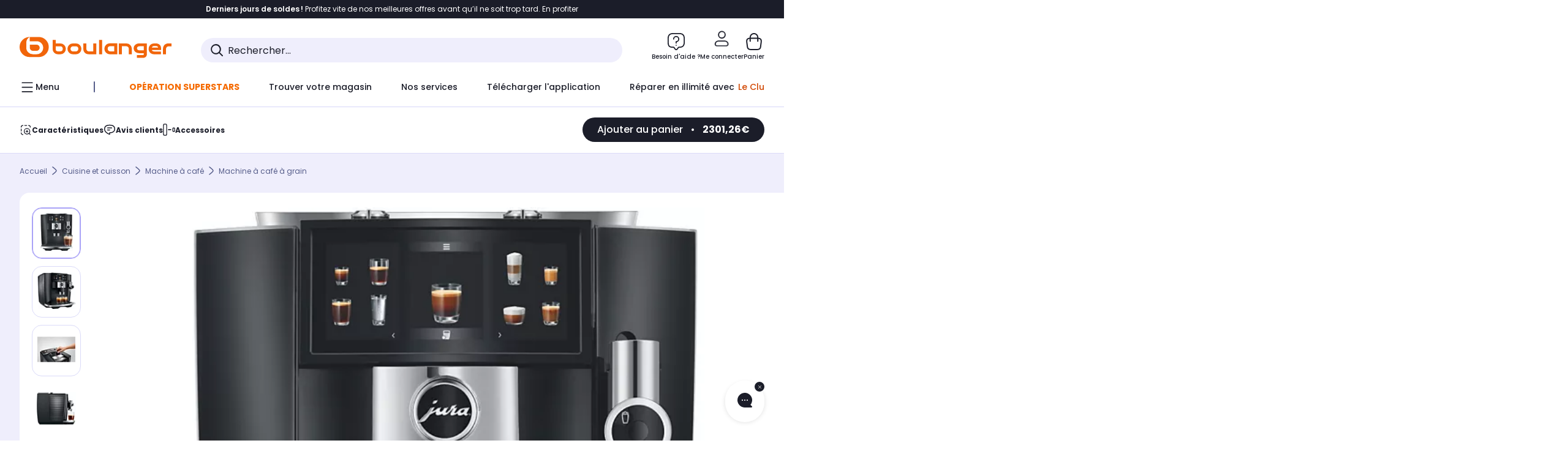

--- FILE ---
content_type: application/javascript
request_url: https://www.boulanger.com/lxk6KURU/GdV/IUU/eywY8MkgkA/EX7hhNLGVwcXmD/c2JaKg/JDk/aHk0UHC8B
body_size: 162779
content:
(function(){if(typeof Array.prototype.entries!=='function'){Object.defineProperty(Array.prototype,'entries',{value:function(){var index=0;const array=this;return {next:function(){if(index<array.length){return {value:[index,array[index++]],done:false};}else{return {done:true};}},[Symbol.iterator]:function(){return this;}};},writable:true,configurable:true});}}());(function(){AF();cXQ();fgQ();var JT=function pZ(YH,ST){'use strict';var j9=pZ;switch(YH){case mE:{D9.push(In);var j1;return j1=G9(pK(m1()[B1(Rg)].apply(null,[FO,gK]),UI[m1()[B1(JH)](p9,vg)][Vt(typeof Th()[H2(Qr)],Jr([],[][[]]))?Th()[H2(vt)](ww,Xt,nt):Th()[H2(vz)](G9(fH),U9,Vg)][m1()[B1(D1)].apply(null,[AH,V2])][Vt(typeof Th()[H2(TO)],'undefined')?Th()[H2(vt)](pz,p1,q3):Th()[H2(rO)](Mz,Wh,b3)])||pK(m1()[B1(Rg)](FO,gK),UI[m1()[B1(JH)].call(null,p9,vg)][Th()[H2(vz)](Kz,U9,Vg)][m1()[B1(D1)].call(null,AH,V2)][m1()[B1(Tr)].call(null,YK,pH)])),D9.pop(),j1;}break;case vC:{D9.push(lK);try{var rR=D9.length;var X3=G9({});var fT=KH;var Wz=UI[Vt(typeof Cw()[nA(Dt)],Jr(H3()[C3(Pt)].call(null,E6,G9([]),Dt),[][[]]))?Cw()[nA(Rg)](MO,mg,Zw,Fr):Cw()[nA(KH)](xT,Or,Pt,DA)][Th()[H2(SR)](M9,lR,YA)](UI[H3()[C3(PH)](zr,vh,dT)],H3()[C3(M9)](Xh,fH,RT));if(Wz){fT++;if(Wz[m1()[B1(qR)](kZ,MO)]){Wz=Wz[MZ(typeof m1()[B1(SC)],Jr('',[][[]]))?m1()[B1(qR)].apply(null,[kZ,MO]):m1()[B1(zT)].apply(null,[mH,qC])];fT+=Jr(bO(Wz[MZ(typeof Th()[H2(C9)],Jr([],[][[]]))?Th()[H2(KH)](ww,ZH,Rz):Th()[H2(vt)](Ir,OZ,nO)]&&Vt(Wz[Th()[H2(KH)].call(null,vt,ZH,Rz)],fH),fH),bO(Wz[MZ(typeof Y9()[Ch(wr)],Jr('',[][[]]))?Y9()[Ch(t9)](Zt,qZ):Y9()[Ch(CT)](HZ,d9)]&&Vt(Wz[MZ(typeof Y9()[Ch(VO)],Jr([],[][[]]))?Y9()[Ch(t9)](Zt,qZ):Y9()[Ch(CT)](Eg,q9)],H3()[C3(M9)](Xh,pz,RT)),tA[zZ]));}}var Qz;return Qz=fT[Y9()[Ch(Kg)].call(null,sz,Nh)](),D9.pop(),Qz;}catch(dR){D9.splice(BO(rR,fH),Infinity,lK);var YY;return YY=Y9()[Ch(GJ)].call(null,MJ,KB),D9.pop(),YY;}D9.pop();}break;case vP:{D9.push(tj);throw new (UI[MZ(typeof Th()[H2(JV)],'undefined')?Th()[H2(PY)].call(null,G9(G9(fH)),fJ,WU):Th()[H2(vt)](G9(KH),qj,Nb)])(H3()[C3(xx)].call(null,cB,G9(G9([])),S0));}break;case jB:{D9.push(hY);var l8=Y9()[Ch(GJ)](MJ,gh);try{var PV=D9.length;var lx=G9([]);if(UI[m1()[B1(mY)](S2,OW)][Cw()[nA(B8)](HU,Zl,J8,Zs)]&&UI[m1()[B1(mY)].call(null,S2,OW)][Cw()[nA(B8)].apply(null,[HU,Zl,J8,sz])][KH]){var tl=Vt(UI[Vt(typeof m1()[B1(mU)],Jr('',[][[]]))?m1()[B1(zT)](KW,VW):m1()[B1(mY)](S2,OW)][Cw()[nA(B8)].apply(null,[HU,Zl,J8,vz])][Y9()[Ch(KS)].apply(null,[qR,t4])](tA[rJ]),UI[MZ(typeof m1()[B1(DY)],Jr('',[][[]]))?m1()[B1(mY)](S2,OW):m1()[B1(zT)].apply(null,[BJ,pJ])][Cw()[nA(B8)].call(null,HU,Zl,J8,Kz)][KH]);var M0=tl?Y9()[Ch(El)].call(null,FY,RV):H3()[C3(Rg)](ms,Ir,SC);var tV;return D9.pop(),tV=M0,tV;}else{var W4;return D9.pop(),W4=l8,W4;}}catch(lJ){D9.splice(BO(PV,fH),Infinity,hY);var Vd;return D9.pop(),Vd=l8,Vd;}D9.pop();}break;case zX:{D9.push(fx);if(G9(UI[m1()[B1(JH)].apply(null,[wx,vg])][MZ(typeof H3()[C3(OW)],Jr('',[][[]]))?H3()[C3(mb)](PU,Mz,wl):H3()[C3(I4)](N8,JS,gd)])){var PW=Vt(typeof UI[m1()[B1(JH)](wx,vg)][m1()[B1(Jc)](qI,Hj)],H3()[C3(t9)](jU,G9(G9(KH)),CU))?MZ(typeof Y9()[Ch(dn)],'undefined')?Y9()[Ch(El)](FY,LS):Y9()[Ch(CT)].call(null,Qb,vh):H3()[C3(V4)](TJ,JH,JS);var pU;return D9.pop(),pU=PW,pU;}var v0;return v0=Y9()[Ch(GJ)].call(null,MJ,st),D9.pop(),v0;}break;case MB:{D9.push(P8);var rb=Y9()[Ch(GJ)](MJ,rg);if(UI[Vt(typeof m1()[B1(dq)],Jr('',[][[]]))?m1()[B1(zT)](G8,Uj):m1()[B1(mY)](Xg,OW)]&&UI[m1()[B1(mY)](Xg,OW)][Cw()[nA(B8)](HU,Z8,J8,P4)]&&UI[m1()[B1(mY)](Xg,OW)][Cw()[nA(B8)](HU,Z8,J8,dT)][H3()[C3(dq)](Od,rq,j4)]){var fS=UI[MZ(typeof m1()[B1(rq)],Jr([],[][[]]))?m1()[B1(mY)].apply(null,[Xg,OW]):m1()[B1(zT)].apply(null,[SC,bV])][Cw()[nA(B8)].apply(null,[HU,Z8,J8,DS])][H3()[C3(dq)].apply(null,[Od,G9(G9([])),j4])];try{var SS=D9.length;var q8=G9({});var vl=UI[Th()[H2(Rg)](sz,w,rq)][gs()[tx(t9)].apply(null,[zT,cn,KH,F4])](Hv(UI[MZ(typeof Th()[H2(PY)],'undefined')?Th()[H2(Rg)](G9(KH),w,rq):Th()[H2(vt)].call(null,CT,DJ,kY)][Y9()[Ch(jJ)](Yc,RZ)](),nd))[Y9()[Ch(Kg)].apply(null,[sz,F4])]();UI[m1()[B1(mY)](Xg,OW)][Cw()[nA(B8)](HU,Z8,J8,Qc)][H3()[C3(dq)](Od,Zs,j4)]=vl;var KU=Vt(UI[Vt(typeof m1()[B1(DA)],Jr([],[][[]]))?m1()[B1(zT)](NJ,c0):m1()[B1(mY)].call(null,Xg,OW)][Cw()[nA(B8)].apply(null,[HU,Z8,J8,dx])][H3()[C3(dq)].call(null,Od,vz,j4)],vl);var gW=KU?Y9()[Ch(El)].call(null,FY,fK):H3()[C3(Rg)](WW,J8,SC);UI[MZ(typeof m1()[B1(KH)],'undefined')?m1()[B1(mY)].call(null,Xg,OW):m1()[B1(zT)].call(null,jU,RJ)][Vt(typeof Cw()[nA(PH)],'undefined')?Cw()[nA(Rg)].call(null,Nd,wd,LS,Qc):Cw()[nA(B8)](HU,Z8,J8,dT)][H3()[C3(dq)].call(null,Od,sj,j4)]=fS;var qJ;return D9.pop(),qJ=gW,qJ;}catch(E8){D9.splice(BO(SS,fH),Infinity,P8);if(MZ(UI[m1()[B1(mY)](Xg,OW)][Cw()[nA(B8)](HU,Z8,J8,Xt)][H3()[C3(dq)].apply(null,[Od,Rg,j4])],fS)){UI[m1()[B1(mY)](Xg,OW)][Cw()[nA(B8)].call(null,HU,Z8,J8,xn)][Vt(typeof H3()[C3(Nq)],Jr([],[][[]]))?H3()[C3(I4)](X0,vs,r0):H3()[C3(dq)](Od,G9(G9([])),j4)]=fS;}var FJ;return D9.pop(),FJ=rb,FJ;}}else{var jV;return D9.pop(),jV=rb,jV;}D9.pop();}break;case AI:{D9.push(wS);try{var Dx=D9.length;var OV=G9({});var GU=new (UI[MZ(typeof m1()[B1(US)],Jr([],[][[]]))?m1()[B1(JH)](hw,vg):m1()[B1(zT)](XS,X0)][Th()[H2(vz)](CU,V3,Vg)][m1()[B1(D1)](b9,V2)][Vt(typeof Th()[H2(Nq)],Jr('',[][[]]))?Th()[H2(vt)](KY,CV,vJ):Th()[H2(rO)].call(null,vJ,L1,b3)])();var OU=new (UI[m1()[B1(JH)].apply(null,[hw,vg])][Th()[H2(vz)].call(null,jW,V3,Vg)][m1()[B1(D1)](b9,V2)][m1()[B1(Tr)](UZ,pH)])();var kb;return D9.pop(),kb=G9(G9(ZF)),kb;}catch(TV){D9.splice(BO(Dx,fH),Infinity,wS);var Fs;return Fs=Vt(TV[m1()[B1(El)](GH,Ir)][Y9()[Ch(t9)](Zt,U1)],Th()[H2(PY)].apply(null,[DY,n9,WU])),D9.pop(),Fs;}D9.pop();}break;case IP:{D9.push(LV);var lU=Vt(typeof Y9()[Ch(vs)],Jr('',[][[]]))?Y9()[Ch(CT)](qS,Gq):Y9()[Ch(GJ)](MJ,xA);try{var rU=D9.length;var WY=G9([]);if(UI[m1()[B1(mY)].call(null,th,OW)][MZ(typeof Cw()[nA(zT)],Jr([],[][[]]))?Cw()[nA(B8)].apply(null,[HU,Oc,J8,c0]):Cw()[nA(Rg)](q3,Us,hS,FY)]&&UI[m1()[B1(mY)](th,OW)][Cw()[nA(B8)](HU,Oc,J8,Mb)][KH]&&UI[m1()[B1(mY)].apply(null,[th,OW])][Cw()[nA(B8)].apply(null,[HU,Oc,J8,KY])][KH][tA[PH]]&&UI[m1()[B1(mY)](th,OW)][Cw()[nA(B8)](HU,Oc,J8,vJ)][KH][KH][m1()[B1(Dd)](Z1,DA)]){var cj=Vt(UI[m1()[B1(mY)](th,OW)][Cw()[nA(B8)](HU,Oc,J8,Lc)][KH][tA[PH]][m1()[B1(Dd)].apply(null,[Z1,DA])],UI[Vt(typeof m1()[B1(fH)],'undefined')?m1()[B1(zT)].call(null,UU,YV):m1()[B1(mY)].apply(null,[th,OW])][Vt(typeof Cw()[nA(Dt)],'undefined')?Cw()[nA(Rg)].apply(null,[jY,T4,GS,Vc]):Cw()[nA(B8)].call(null,HU,Oc,J8,xv)][KH]);var Rl=cj?Vt(typeof Y9()[Ch(sz)],Jr('',[][[]]))?Y9()[Ch(CT)](H0,vt):Y9()[Ch(El)](FY,FT):H3()[C3(Rg)].call(null,v4,Xt,SC);var Id;return D9.pop(),Id=Rl,Id;}else{var Zd;return D9.pop(),Zd=lU,Zd;}}catch(wV){D9.splice(BO(rU,fH),Infinity,LV);var Zb;return D9.pop(),Zb=lU,Zb;}D9.pop();}break;case FC:{D9.push(wc);var fU=UI[Cw()[nA(KH)](xT,Fb,Pt,Qr)][m1()[B1(Yl)].call(null,zv,j4)]?UI[Cw()[nA(KH)].apply(null,[xT,Fb,Pt,vJ])][H3()[C3(xn)](p0,xW,Nq)](UI[Cw()[nA(KH)](xT,Fb,Pt,sj)][Vt(typeof m1()[B1(Nq)],Jr('',[][[]]))?m1()[B1(zT)].apply(null,[vx,WW]):m1()[B1(Yl)](zv,j4)](UI[MZ(typeof m1()[B1(I8)],Jr('',[][[]]))?m1()[B1(mY)](Fh,OW):m1()[B1(zT)].apply(null,[hV,fW])]))[H3()[C3(zZ)].apply(null,[K3,pz,t8])](Vt(typeof Th()[H2(Kg)],Jr([],[][[]]))?Th()[H2(vt)](IV,dv,k4):Th()[H2(kq)](px,wW,kv)):H3()[C3(Pt)](B3,kd,Dt);var xV;return D9.pop(),xV=fU,xV;}break;case QP:{D9.push(LW);var PJ=function(xS){return pZ.apply(this,[tF,arguments]);};var qn=[Vt(typeof Cw()[nA(Rz)],'undefined')?Cw()[nA(Rg)].apply(null,[gl,kW,ZU,vz]):Cw()[nA(B8)](HU,bS,J8,dn),Y9()[Ch(Zc)](VV,vc)];var lj=qn[H3()[C3(Nd)](VA,fH,Lq)](function(rW){D9.push(tJ);var jd=PJ(rW);if(G9(G9(jd))&&G9(G9(jd[Y9()[Ch(Mz)](bd,kU)]))&&G9(G9(jd[Y9()[Ch(Mz)](bd,kU)][Y9()[Ch(Kg)].apply(null,[sz,nW])]))){jd=jd[MZ(typeof Y9()[Ch(c0)],Jr([],[][[]]))?Y9()[Ch(Mz)](bd,kU):Y9()[Ch(CT)](KY,js)][Y9()[Ch(Kg)](sz,nW)]();var M4=Jr(Vt(jd[Vt(typeof Y9()[Ch(vs)],'undefined')?Y9()[Ch(CT)].apply(null,[J4,zS]):Y9()[Ch(Ac)](YA,mV)](m1()[B1(FV)].apply(null,[ZK,b8])),LY(fH)),bO(UI[Y9()[Ch(mY)].call(null,qU,qj)](Oq(jd[Y9()[Ch(Ac)].call(null,YA,mV)](Vt(typeof m1()[B1(Wq)],Jr('',[][[]]))?m1()[B1(zT)].call(null,rx,dl):m1()[B1(sj)](Sq,Rx)),LY(fH))),fH));var EV;return D9.pop(),EV=M4,EV;}else{var bc;return bc=Vt(typeof Y9()[Ch(KS)],Jr('',[][[]]))?Y9()[Ch(CT)](I4,Tq):Y9()[Ch(GJ)].call(null,MJ,Dl),D9.pop(),bc;}D9.pop();});var Xj;return Xj=lj[H3()[C3(zZ)].call(null,Rr,G9([]),t8)](Vt(typeof H3()[C3(rq)],'undefined')?H3()[C3(I4)].apply(null,[vc,G9(KH),fs]):H3()[C3(Pt)](mK,G9(G9({})),Dt)),D9.pop(),Xj;}break;case Ym:{D9.push(kx);var cV=Cw()[nA(El)](Bv,Zt,fH,rc);var RU=G9(G9(ZF));try{var c8=D9.length;var VS=G9(G9(ZF));var ZV=KH;try{var Js=UI[MZ(typeof m1()[B1(Z0)],Jr([],[][[]]))?m1()[B1(Ds)](tU,D1):m1()[B1(zT)](Ws,n4)][MZ(typeof m1()[B1(px)],Jr('',[][[]]))?m1()[B1(Rg)].call(null,qs,gK):m1()[B1(zT)](z4,x4)][MZ(typeof Y9()[Ch(Lq)],'undefined')?Y9()[Ch(Kg)](sz,wJ):Y9()[Ch(CT)](X8,zU)];UI[Cw()[nA(KH)].call(null,xT,KS,Pt,KH)][Th()[H2(Mz)](rq,pb,t9)](Js)[Y9()[Ch(Kg)].apply(null,[sz,wJ])]();}catch(tS){D9.splice(BO(c8,fH),Infinity,kx);if(tS[f8()[ds(Dt)].apply(null,[Yl,vJ,bd,zT])]&&Vt(typeof tS[f8()[ds(Dt)](Yl,j4,bd,zT)],m1()[B1(zZ)].apply(null,[rj,Kq]))){tS[f8()[ds(Dt)](Yl,P4,bd,zT)][Vt(typeof H3()[C3(Ls)],'undefined')?H3()[C3(I4)](FU,G9(G9({})),rY):H3()[C3(Vc)](Uq,P4,pz)](H3()[C3(k0)](pq,sz,t9))[H3()[C3(rq)].call(null,dl,j4,PH)](function(UV){D9.push(Iv);if(UV[H3()[C3(C9)](Rw,KH,QU)](Th()[H2(Z0)](OW,Vr,Nb))){RU=G9(G9({}));}if(UV[MZ(typeof H3()[C3(p1)],Jr([],[][[]]))?H3()[C3(C9)](Rw,Vc,QU):H3()[C3(I4)](k4,Zj,KV)](gs()[tx(c0)](WJ,dT,t8,Rv))){ZV++;}D9.pop();});}}cV=Vt(ZV,Rz)||RU?Y9()[Ch(El)].apply(null,[FY,Ns]):H3()[C3(Rg)](Zt,Rg,SC);}catch(wj){D9.splice(BO(c8,fH),Infinity,kx);cV=Y9()[Ch(B8)](DA,gJ);}var Cx;return D9.pop(),Cx=cV,Cx;}break;case zk:{D9.push(Rc);var bq=Y9()[Ch(GJ)].apply(null,[MJ,c9]);try{var ZS=D9.length;var cq=G9([]);bq=MZ(typeof UI[H3()[C3(VO)](XY,G9(G9(KH)),Ad)],H3()[C3(t9)](Yx,G9(fH),CU))?Y9()[Ch(El)](FY,DV):H3()[C3(Rg)](mJ,t8,SC);}catch(Rb){D9.splice(BO(ZS,fH),Infinity,Rc);bq=Y9()[Ch(B8)](DA,Ob);}var Rd;return D9.pop(),Rd=bq,Rd;}break;case G:{D9.push(Ps);var Tj=MZ(typeof Y9()[Ch(Yl)],Jr([],[][[]]))?Y9()[Ch(GJ)].call(null,MJ,r3):Y9()[Ch(CT)](wv,kv);try{var O8=D9.length;var xl=G9([]);Tj=MZ(typeof UI[Th()[H2(vs)](jJ,P1,pH)],H3()[C3(t9)](bz,QU,CU))?Y9()[Ch(El)](FY,C2):H3()[C3(Rg)].apply(null,[pA,pb,SC]);}catch(YU){D9.splice(BO(O8,fH),Infinity,Ps);Tj=Y9()[Ch(B8)](DA,IZ);}var tq;return D9.pop(),tq=Tj,tq;}break;case tF:{var xS=ST[ZF];D9.push(D8);var xs;return xs=UI[Cw()[nA(KH)](xT,PS,Pt,KH)][Th()[H2(SR)](G9(G9(fH)),Nn,YA)](UI[MZ(typeof m1()[B1(xn)],Jr('',[][[]]))?m1()[B1(mY)](qt,OW):m1()[B1(zT)](X0,Jx)][H3()[C3(dn)](tn,G9(G9([])),xx)],xS),D9.pop(),xs;}break;case hF:{D9.push(n4);try{var hl=D9.length;var Tl=G9(G9(ZF));var gj=KH;var Nv=UI[MZ(typeof Cw()[nA(kd)],'undefined')?Cw()[nA(KH)](xT,Jx,Pt,PH):Cw()[nA(Rg)](ps,qd,Zv,J8)][Th()[H2(SR)](JS,vO,YA)](UI[gs()[tx(lS)](Rz,GW,Ir,RY)][m1()[B1(Rg)].apply(null,[J2,gK])],Cw()[nA(c0)].call(null,Sq,Gv,Rz,DS));if(Nv){gj++;G9(G9(Nv[Y9()[Ch(Mz)].call(null,bd,JZ)]))&&Oq(Nv[Y9()[Ch(Mz)](bd,JZ)][Vt(typeof Y9()[Ch(Dd)],Jr('',[][[]]))?Y9()[Ch(CT)](TJ,ZY):Y9()[Ch(Kg)](sz,kj)]()[MZ(typeof Y9()[Ch(p1)],Jr([],[][[]]))?Y9()[Ch(Ac)](YA,vr):Y9()[Ch(CT)].call(null,DS,Hq)](Vt(typeof m1()[B1(gq)],Jr('',[][[]]))?m1()[B1(zT)](TO,G0):m1()[B1(rY)].apply(null,[mZ,Rg])),LY(fH))&&gj++;}var jc=gj[Y9()[Ch(Kg)](sz,kj)]();var sv;return D9.pop(),sv=jc,sv;}catch(lV){D9.splice(BO(hl,fH),Infinity,n4);var Ix;return Ix=Y9()[Ch(GJ)](MJ,Kr),D9.pop(),Ix;}D9.pop();}break;case v7:{D9.push(Xc);var Bl=Y9()[Ch(GJ)].apply(null,[MJ,WW]);try{var Qj=D9.length;var Av=G9(Lf);Bl=UI[Vt(typeof Cw()[nA(B8)],Jr(H3()[C3(Pt)](tQ,vh,Dt),[][[]]))?Cw()[nA(Rg)].apply(null,[F8,G0,Zq,vJ]):Cw()[nA(WJ)](mq,mv,PH,SC)][m1()[B1(Rg)](zs,gK)][H3()[C3(s4)].call(null,LJ,B8,Ul)](Th()[H2(b3)](vz,Jx,Ov))?Y9()[Ch(El)].apply(null,[FY,Pb]):H3()[C3(Rg)](A4,PY,SC);}catch(nx){D9.splice(BO(Qj,fH),Infinity,Xc);Bl=Vt(typeof Y9()[Ch(OW)],Jr('',[][[]]))?Y9()[Ch(CT)].apply(null,[Ej,D4]):Y9()[Ch(B8)].call(null,DA,Bq);}var O4;return D9.pop(),O4=Bl,O4;}break;case pp:{D9.push(Iv);var GY=pK(Y9()[Ch(xx)](LU,gN),UI[m1()[B1(JH)].apply(null,[PO,vg])])||Oq(UI[m1()[B1(mY)].apply(null,[rZ,OW])][gs()[tx(WJ)].call(null,JH,IU,Z0,Jx)],KH)||Oq(UI[Vt(typeof m1()[B1(mY)],Jr([],[][[]]))?m1()[B1(zT)](Jj,sd):m1()[B1(mY)](rZ,OW)][H3()[C3(vv)](Ef,jW,B0)],tA[PH]);var m8=UI[m1()[B1(JH)].call(null,PO,vg)][Vt(typeof H3()[C3(t8)],'undefined')?H3()[C3(I4)].apply(null,[OW,Rg,ln]):H3()[C3(US)].apply(null,[Mg,gx,dW])](Y9()[Ch(JV)].call(null,Qv,lH))[MZ(typeof H3()[C3(Kg)],'undefined')?H3()[C3(X8)](D0,Mz,Xq):H3()[C3(I4)].apply(null,[Kb,OW,xc])];var bv=UI[m1()[B1(JH)](PO,vg)][Vt(typeof H3()[C3(Xt)],'undefined')?H3()[C3(I4)](HV,PH,YA):H3()[C3(US)](Mg,WU,dW)](Th()[H2(Yc)].apply(null,[Zw,Es,HV]))[Vt(typeof H3()[C3(YS)],Jr([],[][[]]))?H3()[C3(I4)](Nl,pj,Un):H3()[C3(X8)](D0,M9,Xq)];var kS=UI[m1()[B1(JH)](PO,vg)][H3()[C3(US)].apply(null,[Mg,xW,dW])](m1()[B1(sq)](Jh,FY))[H3()[C3(X8)](D0,kJ,Xq)];var QJ;return QJ=H3()[C3(Pt)].apply(null,[hw,G9(fH),Dt])[H3()[C3(Dt)](Bj,G9(fH),K8)](GY?MZ(typeof Y9()[Ch(vs)],'undefined')?Y9()[Ch(El)].call(null,FY,dJ):Y9()[Ch(CT)](wS,Dl):H3()[C3(Rg)](sV,El,SC),Th()[H2(kq)](rO,Fl,kv))[H3()[C3(Dt)](Bj,G9(G9(fH)),K8)](m8?Y9()[Ch(El)](FY,dJ):H3()[C3(Rg)].call(null,sV,gx,SC),Th()[H2(kq)].call(null,sz,Fl,kv))[H3()[C3(Dt)](Bj,G9({}),K8)](bv?Y9()[Ch(El)](FY,dJ):H3()[C3(Rg)](sV,CU,SC),Th()[H2(kq)].apply(null,[G9(G9(fH)),Fl,kv]))[MZ(typeof H3()[C3(B8)],Jr('',[][[]]))?H3()[C3(Dt)](Bj,KH,K8):H3()[C3(I4)](Pb,GJ,Kz)](kS?Y9()[Ch(El)](FY,dJ):H3()[C3(Rg)].apply(null,[sV,b3,SC])),D9.pop(),QJ;}break;case Lm:{D9.push(Nc);if(UI[m1()[B1(JH)].apply(null,[Rh,vg])][Y9()[Ch(Nd)](Px,zQ)]){if(UI[MZ(typeof Cw()[nA(Zj)],'undefined')?Cw()[nA(KH)](xT,lc,Pt,j4):Cw()[nA(Rg)](Xt,Ej,qv,V4)][Th()[H2(SR)].apply(null,[G9(G9(fH)),PK,YA])](UI[m1()[B1(JH)](Rh,vg)][Y9()[Ch(Nd)](Px,zQ)][m1()[B1(Rg)](n2,gK)],H3()[C3(j0)].apply(null,[lH,Zs,Z0]))){var MS;return MS=Y9()[Ch(El)](FY,On),D9.pop(),MS;}var ll;return ll=H3()[C3(V4)].call(null,J2,fj,JS),D9.pop(),ll;}var Pv;return Pv=Y9()[Ch(GJ)].call(null,MJ,Wg),D9.pop(),Pv;}break;case Y:{var I0=ST[ZF];D9.push(bU);var Ux=Vt(typeof Y9()[Ch(Rg)],Jr('',[][[]]))?Y9()[Ch(CT)](zJ,VY):Y9()[Ch(GJ)].call(null,MJ,Tw);var Wv=Y9()[Ch(GJ)].apply(null,[MJ,Tw]);var Ys=new (UI[Y9()[Ch(dn)](I4,Er)])(new (UI[Y9()[Ch(dn)](I4,Er)])(Th()[H2(Mb)](G9(G9(KH)),jx,S4)));try{var vS=D9.length;var hd=G9({});if(G9(G9(UI[m1()[B1(JH)].apply(null,[XV,vg])][Cw()[nA(KH)](xT,sJ,Pt,Ir)]))&&G9(G9(UI[m1()[B1(JH)](XV,vg)][Cw()[nA(KH)](xT,sJ,Pt,SR)][Vt(typeof Th()[H2(pb)],Jr('',[][[]]))?Th()[H2(vt)](Fr,h8,dS):Th()[H2(SR)](SR,O1,YA)]))){var z0=UI[Cw()[nA(KH)](xT,sJ,Pt,s4)][Th()[H2(SR)].apply(null,[WJ,O1,YA])](UI[Y9()[Ch(Nd)](Px,s8)][Vt(typeof m1()[B1(CU)],Jr('',[][[]]))?m1()[B1(zT)].call(null,B4,Kj):m1()[B1(Rg)].call(null,Dl,gK)],m1()[B1(xx)](BV,F8));if(z0){Ux=Ys[Th()[H2(mY)](c0,U3,A8)](z0[Y9()[Ch(Mz)].apply(null,[bd,Bb])][Y9()[Ch(Kg)].call(null,sz,lY)]());}}Wv=MZ(UI[m1()[B1(JH)].call(null,XV,vg)],I0);}catch(IY){D9.splice(BO(vS,fH),Infinity,bU);Ux=H3()[C3(V4)](nV,G9(fH),JS);Wv=H3()[C3(V4)].call(null,nV,M9,JS);}var Vl=Jr(Ux,bO(Wv,fH))[Y9()[Ch(Kg)].call(null,sz,lY)]();var EJ;return D9.pop(),EJ=Vl,EJ;}break;case NX:{D9.push(RS);var Jq=Y9()[Ch(GJ)](MJ,MA);try{var v8=D9.length;var vd=G9(Lf);if(UI[m1()[B1(mY)](Uw,OW)]&&UI[m1()[B1(mY)](Uw,OW)][f8()[ds(Lc)](wJ,I4,As,I4)]&&UI[m1()[B1(mY)].call(null,Uw,OW)][f8()[ds(Lc)](wJ,xn,As,I4)][H3()[C3(xU)].call(null,Gh,G9(G9([])),JY)]){var Jv=UI[m1()[B1(mY)].call(null,Uw,OW)][f8()[ds(Lc)](wJ,Dt,As,I4)][H3()[C3(xU)](Gh,WJ,JY)][Y9()[Ch(Kg)](sz,Yd)]();var rl;return D9.pop(),rl=Jv,rl;}else{var Jl;return D9.pop(),Jl=Jq,Jl;}}catch(pv){D9.splice(BO(v8,fH),Infinity,RS);var Ld;return D9.pop(),Ld=Jq,Ld;}D9.pop();}break;}};var Rj=function(){return m4.apply(this,[EM,arguments]);};var Oq=function(Al,GV){return Al>GV;};var Vn=function(){return ["SA$A","OB","V3","=&F\v\t-\fN","4",",A-","\x00\x40xD","h3:j9;-&#","\b3","=X3\x40",">I-]","l<\x00_K#\bU%",".U-^Nfh\r\\n7P\r","s>\nZ\vo\']\t","\x07\v\x079>","5\b","x","\x3fM3A",">O0\f","\t/p>","K","\\0Y\r /","\tSXT%A\r\r&.O_\n\x00S","RI=[-)M<#","P\f]E.9V,P",")\b[-\x40\v","w>\bRC>ZY,QQ]rS>1#M-D\vD_","&J","CZE/","<\x3fOm","-/P:\nV","","_","\v])A84\':\tN","","","D:A,\btE9\bP",".2X;","\x078>","/j","&","(]\"Z\x07","I;","-\x40X_.(]\n\t","\tSX].A\f6\'->6\b","\tR<\v^\x00B","\\80R\v","\x00","\x00)X\\","9|!z\'","\nZW","Q].Z\vTS+\x3fMX1\v^CW\x40>`A\vS /2N6]-[I","X^","T","a","2I\x00","$Q",")\tJ>\fV XO>J#L","H\x07OP","R","\b","$\\\f\x07\"5\v8\bM+\\\r","#\">\tj0\fX","","","N","\x07EE)T\t9f\v","","S^2","0\bD/\fV","P\x00\vZI9U\t%G","I+\t\x3fAj","3E","",".","R.","\x07%G","\x40E","\x07>\x00","<\\1\nV\x07","\fW\v\x07C,_X&K","Q,\x40","\fM>\bW,Y","=G","-X","]P!^","S","^E(","b5-","\x07","\fLNWa=A1Ti\f,G&/\n9W","/9T2\\wO\x3fN\x3f)A\f","\\","\x3f","R>Z\r\t","\v\n5t+AY^","\\\vX","4[6FT\x40.","<_\x00ZM\x3f~\"","(9T2\\\x07m(\bQ","\r","$Z>5>\x00X1\n",""," A","\fX6F_|E","7t;7]Bx2\f]","9J\x002\f)5\n0UUM\x3fW]+P\x07\x40","L+\t","O*\fL\x07%","Q0Z\r\'R","#/","\\*]+","\x3fX","-E","ST;J","[","8\bM+","CM/",",\vQ\x07B","&","\x07R","=\fH3\neCI","\x07>","-\x40Bb*]",",O0\n\\<1",")\bX1","Y:\nR\x00sZ.L","\x40UG\x07V","#\x07>H/","J\r,T","0\bDW","%X\v",">","H,`BI","\vJ;","Y","8J\r4",">>\x3f\b",">V\\\vB^\"k.T","J;^","C_.y.A","(.\\\v\rN#+\t)","pBC&9N4","M!","/\x07:9T2\x40[\\"," (","\r83\x3f\b","\vT1\nV+\x40I%\b","\fG","","%A\v0\x3f\x07","O/g/d\x00,Dm[<$\rP\x40=J\x009","4^>\n","Q","8X,\r","X=A\nS^","x#\t%G\x00P.(MS0\nYZ\"]R`","Y\x07"," +3\x072\nU+!l\x07XH\"_-\"","&R",",U","N2","KCIx","4\\4/","\r\t$","^","\x00.M:W\neX*L","8W)[-9","\\4T%","0Y",",OP","H","8X>F)ZC)T!\t!A","2T","BE%9\x40%F\f\"/7","S","\x00R%6Z\x07\nSB","#G5&>I","\"/&X&","T!A\x00","","B=T`T\v\x00\v\x00>P\x074MY:\rGUX>]R/[R+>MT1\rG\x00UIevq]/GS%P>MT+A\fZIg\\VmT\r\nP%>I,^^B\f#N]!$\'%]2X-G\fkb\\U\t(ZZ","X\x07",",1\"63","C","\x00NK7CO#,W4F","\x00!U\nDE=J-6T\x07","+S+3V_O8","T","y","1,\x07/)K:\flW\x40>L","8L;4P\r","O\x00\t","T9\n","31","1:\x00>=\\&-VFj.L\x07%",".)#","W_\vV\"/E\n","$\tL\\\x00","%\x00T8]*Y\x40*\b]","sRT","\'\x078X,","\x008/\bG:2Z\x07B",",YP\f\x07","\x07>IpREO9H","bEGPs[o\x3fF#j>Cr~_","VDM(\by+}\x07/\x07P:\rGF"," (p>R\vD","$ 8T/\n","[M\x3fP\x3f$\\","+\x07Y:|","K.\bz\t4P\r\r","AYZ.=T86P\x00\">>N","]",";E\n\rSA$\bQ","X","Y7FI","(\\+","Q","!W\r\x07","h3r0%sh.}<9g:&1$5\b7\x3f","Q;\r","!Y$>","\x00:\x3f.U6W","_\n3","O>W\fcy8","\x00/\fO+*Z\vEX*H","I0","\x00"];};var L8=function(Ec,vY){return Ec/vY;};var Tv=function(hq){if(hq==null)return -1;try{var rS=0;for(var b0=0;b0<hq["length"];b0++){var bW=hq["charCodeAt"](b0);if(bW<128){rS=rS+bW;}}return rS;}catch(sl){return -2;}};var sW=function(){return [];};var HW=function jj(Eq,x0){var Bc=jj;do{switch(Eq){case QQ:{m4(tB,[]);Q8=x8();Eq+=sQ;CS=Ox();Ud();Iq();lv=sW();D9=IJ();Fv();}break;case jp:{Eq+=KP;UI[m1()[B1(JH)](En,vg)][H3()[C3(B8)](D4,pj,zV)]=function(Fq){D9.push(OY);var bs=H3()[C3(Pt)](Z4,j4,Dt);var TY=gs()[tx(Rz)].apply(null,[Ic,wU,sz,F8]);var BY=UI[H3()[C3(J8)](H9,zZ,I4)](Fq);for(var nS,Vq,Hd=KH,AW=TY;BY[MZ(typeof Y9()[Ch(zT)],'undefined')?Y9()[Ch(Pt)](CT,Fc):Y9()[Ch(CT)](jn,dn)](Cj(Hd,KH))||(AW=Cw()[nA(Rz)].call(null,U0,Lb,fH,gx),wY(Hd,fH));bs+=AW[Y9()[Ch(Pt)](CT,Fc)](Dq(tA[fH],NS(nS,BO(PH,Hv(wY(Hd,tA[Rg]),PH)))))){Vq=BY[MZ(typeof f8()[ds(Rg)],Jr(Vt(typeof H3()[C3(zT)],'undefined')?H3()[C3(I4)].apply(null,[p4,JH,XW]):H3()[C3(Pt)](Z4,mU,Dt),[][[]]))?f8()[ds(El)](Gb,Kg,Wx,I4):f8()[ds(fH)](TU,Z0,D4,Mj)](Hd+=L8(El,Rz));if(Oq(Vq,KC[Cw()[nA(zT)](Ws,hJ,CT,SC)]())){throw new Gs(m1()[B1(Kd)].apply(null,[cW,QU]));}nS=Cj(bO(nS,PH),Vq);}var Lx;return D9.pop(),Lx=bs,Lx;};}break;case wB:{Eq=Fk;D9.pop();}break;case G:{Eq=Fk;D9.pop();}break;case VN:{m4.call(this,Q7,[BU()]);Eq=LX;Vj(qP,[]);JJ=Vj(G6,[]);m4(Lm,[M8()]);cx=Vj(K6,[]);}break;case c6:{(function(){return jj.apply(this,[pE,arguments]);}());D9.pop();Eq+=WB;}break;case LX:{L0=m4(Hf,[]);m4(NQ,[M8()]);bJ=m4(XP,[]);m4(v7,[]);Ts(Q7,[M8()]);Eq=Kp;(function(q0,Xl){return m4.apply(this,[NX,arguments]);}(['L','LKKzffffff','WKKlKzffffff','WK40l','sL0s0W4L0Kzffffff','sL2LWWl','2l22Wf4zffffff','PWl2s','K','f','Pf','2','Lf','P','PLW','l','lfff','Pl','s','00','LzPP','LLLL','4','Pfff'],Kz));}break;case T:{Eq-=PN;qc[Vt(typeof f8()[ds(KH)],Jr(H3()[C3(Pt)].call(null,zQ,vt,Dt),[][[]]))?f8()[ds(fH)](wJ,xn,fJ,rd):f8()[ds(KH)](d8,kJ,dV,fH)]=function(BS,Sn,Tb){D9.push(gJ);if(G9(qc[H3()[C3(PY)].call(null,QA,SR,vh)](BS,Sn))){UI[Cw()[nA(KH)](xT,vU,Pt,Fr)][Th()[H2(Pt)](rc,RV,JH)](BS,Sn,jj(VG,[Vt(typeof m1()[B1(zT)],Jr([],[][[]]))?m1()[B1(zT)](Ax,Il):m1()[B1(s4)](Wl,Kd),G9(G9([])),Y9()[Ch(Mz)](bd,cl),Tb]));}D9.pop();};}break;case Kp:{tA=m4(hF,[['sf0Kzffffff','Wl','P','PL4','WK40l','sL0s0W4L0Kzffffff','sL2LWWl','2l22Wf4zffffff','f','WKKlKzffffff','2222222','PW404sP','PfLs','Lfs2','lWff','sf0W','2P0L','lL4W2','s','W','PP','Ps','P0','L','0','PK','PW','LL','Ll','Ls','L0','l','4K','LK','2','lL','s4','Pf','P0L','sL0s0W4L0W','PffP','s000','L000','Pffff','2WL','Lfff','lff','K','LfPW','000000','24','Lf','Pz4l','LzPP','lfff','P4','4','Pfff','lWfffff','000','LPWfffff','Lff','KKK'],G9([])]);X6=function sYOkCMrOMQ(){cK();U0();pP();function sK(){return dJ.apply(this,[mN,arguments]);}function VK(X,nl){return X/nl;}var zU;function X3(){return d3.apply(this,[t3,arguments]);}function Er(){this["SF"]++;this.Xr=tK;}function Xz(){return dJ.apply(this,[G0,arguments]);}var WI;function Kr(){return d3.apply(this,[Jw,arguments]);}var PI;function TN(){return ["XD<","","\f","\x40\bQiWz\x40CQ\fElBFKr","\x40\r58R","44","RI\x007","I\rU","#P<{f=.&e]1es=3","B3C[\v<","",""];}function sF(){var b=['fW','YW','IP','sr','rK','f','ZE','I0','tJ','q3'];sF=function(){return b;};return b;}function Jr(fN,bE){return fN!==bE;}function OJ(){this["ll"]^=this["ll"]>>>13;this.Xr=ZF;}function YE(){return UU.apply(this,[KJ,arguments]);}function UP(){return LP.apply(this,[RU,arguments]);}function Pr(){this["ll"]^=this["YH"];this.Xr=vH;}function pI(){return CE.apply(this,[Cl,arguments]);}function PZ(){return LP.apply(this,[gP,arguments]);}function RH(){return d3.apply(this,[JH,arguments]);}var Nl;function Tw(MJ,Pz){return MJ<Pz;}function kH(){return HZ.apply(this,[Rl,arguments]);}function wJ(){return UU.apply(this,[sZ,arguments]);}function pP(){lN=zr+DF*QU,Mz=JH+DF*QU,Il=zF+t3*QU+JH*QU*QU+JH*QU*QU*QU+zF*QU*QU*QU*QU,XI=zF+QU,gP=kE+JH*QU,rP=Rl+QU,DI=zF+JH*QU,br=xW+QU,vz=zF+kI*QU+Rl*QU*QU+JH*QU*QU*QU+JH*QU*QU*QU*QU,rZ=t3+t3*QU,RI=kI+DF*QU,Sl=DF+DF*QU,IH=Lw+Rl*QU,HH=t3+QU,Tl=Lw+DF*QU,S=Rl+DF*QU,kN=DF+JH*QU,mZ=zr+Rl*QU+t3*QU*QU+zF*QU*QU*QU+JH*QU*QU*QU*QU,h3=zr+Rl*QU,CW=xW+t3*QU,mN=Lw+JH*QU,TH=zF+t3*QU,lE=zr+t3*QU,VE=zr+zF*QU,Cl=xW+Rl*QU,hE=kE+DF*QU,nw=Rl+t3*QU,sZ=JH+JH*QU,mr=t3+JH*QU,OE=DF+t3*QU,LJ=JH+t3*QU+JH*QU*QU+JH*QU*QU*QU+zF*QU*QU*QU*QU,CZ=kI+Rl*QU,t0=DF+Rl*QU+zr*QU*QU+QU*QU*QU,A=zr+JH*QU,Ew=xW+DF*QU,Jw=zF+Rl*QU,cE=kE+QU,P3=JH+Rl*QU,pZ=Lw+QU,LI=Rl+zF*QU,RU=kE+Rl*QU,nH=kI+JH*QU,fF=Rl+Rl*QU,KJ=t3+Rl*QU,G0=Rl+JH*QU;}function A3(){return HZ.apply(this,[Ew,arguments]);}function Bz(){return this;}function OK(){return d3.apply(this,[A,arguments]);}function Vl(){return dJ.apply(this,[VE,arguments]);}var CU;function DK(){return LP.apply(this,[Tl,arguments]);}function s0(sU,zZ){return sU[FH[UZ]](zZ);}function CF(){return ["\"I%P","","9O\b]#:\nW\'0n\':!&KK$1","z",";f%sl\x00+xhGS\tEjh ","0l\x3f6j^X=Zp:k5$w3F+#-#X<Q\'I/{","m\bD58T\r\'9(2e5%JLMWt1ED./=/\'t\"\x40L\x00KF2=EIY;9<\'<;%","^","\x40\bB\\10W95/$$t<OPF[:3\nW\'0+\"f"];}var pw;function B0(){return Gz.apply(this,[P3,arguments]);}function w(U3,gz){var ql={U3:U3,ll:gz,YH:0,SF:0,Xr:jJ};while(!ql.Xr());return ql["ll"]>>>0;}function XK(){return hU()+A0("\x61\x34\x38\x32\x37\x32\x35")+3;}function nZ(){return QE(Cw()[qE(nz)]+'',XK(),Sw()-XK());}function kr(){return HZ.apply(this,[DF,arguments]);}function dZ(K3,xK){return K3 in xK;}function sz(){return HZ.apply(this,[VE,arguments]);}var G3;function gK(){return dJ.apply(this,[Sl,arguments]);}function kw(Gl){return !Gl;}function A0(a){return a.length;}function EZ(vW,wz){return vW>=wz;}function jF(NK,hl){return NK<<hl;}function AN(sl){return ~sl;}var pz;function E0(SP,VW){return SP>>>VW;}var Fl;function UJ(){return dJ.apply(this,[hE,arguments]);}var DF,QU,kI,JH,Rl,t3,kE,xW,Lw,zF,zr;function dJ(n,Bw){var GH=dJ;switch(n){case Sl:{var Wl=Bw[zr];Wl[Wl[GU](RJ)]=function(){IJ.call(this[PF]);};Gz(VE,[Wl]);}break;case VE:{var MU=Bw[zr];MU[MU[GU](UZ)]=function(){this[CK].push(jF(this[F](),this[F]()));};dJ(hE,[MU]);}break;case xW:{var jz=Bw[zr];jz[jz[GU](zW)]=function(){this[CK].push(this[hF]());};dJ(VE,[jz]);}break;case hE:{var fH=Bw[zr];fH[fH[GU](xz)]=function(){var MP=this[CK].pop();var QP=this[HF]();if(qP(typeof MP,Cw()[qE(rE)](sE,MW(NW)))){throw Tz()[WK(sE)](Fw,kw({}),xz,sE);}if(z(QP,xz)){MP.e++;return;}this[CK].push(new Proxy(MP,{get(AW,TJ,tl){if(QP){return ++AW.e;}return AW.e++;}}));};dJ(G0,[fH]);}break;case G0:{var Mr=Bw[zr];Mr[Mr[GU](Z0)]=function(){var sJ=[];var FE=this[CK].pop();var II=gr(this[CK].length,xz);for(var tU=bW;Tw(tU,FE);++tU){sJ.push(this[x0](this[CK][II--]));}this[lP](Cw()[qE(vE)].apply(null,[p3,ZH]),sJ);};dJ(RI,[Mr]);}break;case fF:{var Y3=Bw[zr];Y3[Y3[GU](EF)]=function(){this[HW](pz.s,this[hF]());};dJ(mN,[Y3]);}break;case mN:{var lJ=Bw[zr];lJ[lJ[GU](f0)]=function(){this[CK].push(gF(this[F](),this[F]()));};dJ(zr,[lJ]);}break;case zr:{var D=Bw[zr];D[D[GU](GU)]=function(){this[CK].push(bZ(this[F](),this[F]()));};dJ(lN,[D]);}break;case RI:{var JZ=Bw[zr];JZ[JZ[GU](Zz)]=function(){this[CK].push(E0(this[F](),this[F]()));};dJ(Sl,[JZ]);}break;case lN:{var Yw=Bw[zr];Yw[Yw[GU](F)]=function(){this[CK].push(this[F]()&&this[F]());};dJ(xW,[Yw]);}break;}}function JK(){this["ll"]^=this["xN"];this.Xr=s3;}function QE(a,b,c){return a.substr(b,c);}return LP.call(this,Mz);function lI(){return UU.apply(this,[QU,arguments]);}function pW(){this["vI"]=(this["ll"]&0xffff)*5+(((this["ll"]>>>16)*5&0xffff)<<16)&0xffffffff;this.Xr=tZ;}function zJ(){this["xN"]=(this["xN"]&0xffff)*0x1b873593+(((this["xN"]>>>16)*0x1b873593&0xffff)<<16)&0xffffffff;this.Xr=JK;}function hW(){return UU.apply(this,[rZ,arguments]);}function El(){return Gz.apply(this,[Mz,arguments]);}function AI(){return d3.apply(this,[Ew,arguments]);}function Qz(){this["ll"]^=this["ll"]>>>16;this.Xr=Bz;}function sw(){return Rw.apply(this,[rZ,arguments]);}function z(O0,f3){return O0>f3;}function vr(){return UU.apply(this,[kN,arguments]);}function xP(rI,JI){var gI=xP;switch(rI){case gP:{var WZ=JI[zr];var Nr=JI[Lw];var Iz=pw[rE];var KH=wr([],[]);var Ow=pw[WZ];var Tr=gr(Ow.length,xz);while(EZ(Tr,bW)){var VU=bZ(wr(wr(Tr,Nr),Sr()),Iz.length);var XZ=s0(Ow,Tr);var v3=s0(Iz,VU);KH+=CE(nw,[J(cF(AN(XZ),v3),cF(AN(v3),XZ))]);Tr--;}return Rw(nw,[KH]);}break;case P3:{var vP=JI[zr];var bI=JI[Lw];var SE=JI[Rl];var nF=JI[t3];var r=WI[x0];var mJ=wr([],[]);var vF=WI[nF];for(var HP=gr(vF.length,xz);EZ(HP,bW);HP--){var TK=bZ(wr(wr(HP,SE),Sr()),r.length);var mK=s0(vF,HP);var lZ=s0(r,TK);mJ+=CE(nw,[cF(AN(cF(mK,lZ)),J(mK,lZ))]);}return Rw(RI,[mJ]);}break;case DI:{var dW=JI[zr];var IK=wr([],[]);var KP=gr(dW.length,xz);while(EZ(KP,bW)){IK+=dW[KP];KP--;}return IK;}break;case rZ:{var nE=JI[zr];ZW.qH=xP(DI,[nE]);while(Tw(ZW.qH.length,CP))ZW.qH+=ZW.qH;}break;case IH:{lW=function(BW){return xP.apply(this,[rZ,arguments]);};ZW(Dl,xl,MW(d),pU);}break;case G0:{var Hz=JI[zr];var rJ=wr([],[]);var wW=gr(Hz.length,xz);if(EZ(wW,bW)){do{rJ+=Hz[wW];wW--;}while(EZ(wW,bW));}return rJ;}break;case CW:{var ZP=JI[zr];Nl.n0=xP(G0,[ZP]);while(Tw(Nl.n0.length,fr))Nl.n0+=Nl.n0;}break;case LI:{SZ=function(sI){return xP.apply(this,[CW,arguments]);};Nl(UZ,MW(W));}break;case HH:{var BI=JI[zr];var JP=wr([],[]);var n3=gr(BI.length,xz);while(EZ(n3,bW)){JP+=BI[n3];n3--;}return JP;}break;case A:{var NZ=JI[zr];ME.lr=xP(HH,[NZ]);while(Tw(ME.lr.length,rN))ME.lr+=ME.lr;}break;}}function d3(jr,XN){var g=d3;switch(jr){case A:{var VN=XN[zr];VN[VN[GU](SH)]=function(){this[CK].push(J(this[F](),this[F]()));};dJ(fF,[VN]);}break;case Jw:{var Qr=XN[zr];Qr[Qr[GU](X0)]=function(){this[CK].push(wr(this[F](),this[F]()));};d3(A,[Qr]);}break;case br:{var J3=XN[zr];d3(Jw,[J3]);}break;case VE:{var Wr=XN[zr];var kW=XN[Lw];Wr[GU]=function(vN){return bZ(wr(vN,kW),WE);};d3(br,[Wr]);}break;case mN:{var pN=XN[zr];pN[HK]=function(){var KW=this[HF]();while(qP(KW,pz.l)){this[KW](this);KW=this[HF]();}};}break;case OE:{var MK=XN[zr];MK[OH]=function(EI,jU){return {get e(){return EI[jU];},set e(QF){EI[jU]=QF;}};};d3(mN,[MK]);}break;case Ew:{var zl=XN[zr];zl[V]=function(PJ){return {get e(){return PJ;},set e(JW){PJ=JW;}};};d3(OE,[zl]);}break;case rZ:{var fz=XN[zr];fz[QW]=function(LH){return {get e(){return LH;},set e(mF){LH=mF;}};};d3(Ew,[fz]);}break;case JH:{var kZ=XN[zr];kZ[q]=function(){var FK=J(jF(this[HF](),rE),this[HF]());var XU=Tz()[WK(nz)].apply(null,[p3,pJ,NH,xz]);for(var nP=bW;Tw(nP,FK);nP++){XU+=String.fromCharCode(this[HF]());}return XU;};d3(rZ,[kZ]);}break;case t3:{var T3=XN[zr];T3[hF]=function(){var Lr=J(J(J(jF(this[HF](),m),jF(this[HF](),pJ)),jF(this[HF](),rE)),this[HF]());return Lr;};d3(JH,[T3]);}break;}}function Ul(){return ["x}F7oHH`CfMTpf4R:#ram","","NHR\x071LS","<]Bo;8}#eia(H=Co\f\x3f"];}function UU(tF,GW){var D3=UU;switch(tF){case sZ:{var NU=GW[zr];NU[TP]=function(){var AH=Tz()[WK(nz)].call(null,GU,rE,NH,xz);for(let DE=bW;Tw(DE,rE);++DE){AH+=this[HF]().toString(nz).padStart(rE,ZI()[Vr(bW)].call(null,xz,WH));}var ww=parseInt(AH.slice(xz,j),nz);var xI=AH.slice(j);if(HU(ww,bW)){if(HU(xI.indexOf(Cw()[qE(nz)](nz,GP)),MW(xz))){return bW;}else{ww-=G3[UZ];xI=wr(ZI()[Vr(bW)](xz,WH),xI);}}else{ww-=G3[pU];xI=wr(Cw()[qE(nz)](nz,GP),xI);}var xZ=bW;var Mw=xz;for(let kl of xI){xZ+=Jz(Mw,parseInt(kl));Mw/=nz;}return Jz(xZ,Math.pow(nz,ww));};d3(t3,[NU]);}break;case KJ:{var DW=GW[zr];DW[rE]=function(OZ,zH){var L3=atob(OZ);var KI=bW;var NI=[];var Y=bW;for(var FN=bW;Tw(FN,L3.length);FN++){NI[Y]=L3.charCodeAt(FN);KI=AE(KI,NI[Y++]);}d3(VE,[this,bZ(wr(KI,zH),WE)]);return NI;};UU(sZ,[DW]);}break;case h3:{var NF=GW[zr];NF[HF]=function(){return this[OI][this[mz][pz.s]++];};UU(KJ,[NF]);}break;case QU:{var Iw=GW[zr];Iw[F]=function(VI){return this[x0](VI?this[CK][gr(this[CK][Cw()[qE(pU)].apply(null,[bW,OI])],xz)]:this[CK].pop());};UU(h3,[Iw]);}break;case kN:{var Or=GW[zr];Or[x0]=function(pr){return HU(typeof pr,Cw()[qE(rE)].call(null,sE,MW(NW)))?pr.e:pr;};UU(QU,[Or]);}break;case Lw:{var PU=GW[zr];PU[GZ]=function(K0){return lF.call(this[PF],K0,this);};UU(kN,[PU]);}break;case rZ:{var FP=GW[zr];FP[lP]=function(z0,bF,S3){if(HU(typeof z0,Cw()[qE(rE)](sE,MW(NW)))){S3?this[CK].push(z0.e=bF):z0.e=bF;}else{FI.call(this[PF],z0,bF);}};UU(Lw,[FP]);}break;case rP:{var E3=GW[zr];E3[HW]=function(lU,qZ){this[mz][lU]=qZ;};E3[dH]=function(Cr){return this[mz][Cr];};UU(rZ,[E3]);}break;}}function ZF(){this["ll"]=(this["ll"]&0xffff)*0xc2b2ae35+(((this["ll"]>>>16)*0xc2b2ae35&0xffff)<<16)&0xffffffff;this.Xr=Qz;}function Jz(LZ,tr){return LZ*tr;}function Q0(){return Gz.apply(this,[CZ,arguments]);}function AF(){return LP.apply(this,[fF,arguments]);}function wP(){return Gz.apply(this,[nw,arguments]);}function Tz(){var GF={};Tz=function(){return GF;};return GF;}function sN(){return ["\x61\x70\x70\x6c\x79","\x66\x72\x6f\x6d\x43\x68\x61\x72\x43\x6f\x64\x65","\x53\x74\x72\x69\x6e\x67","\x63\x68\x61\x72\x43\x6f\x64\x65\x41\x74"];}0xa482725,2379713939;function Sr(){var vl;vl=nZ()-qN();return Sr=function(){return vl;},vl;}function AE(SW,L){return SW^L;}function HE(BF){this[CK]=Object.assign(this[CK],BF);}function LP(ZJ,Ww){var MH=LP;switch(ZJ){case Mz:{Nl=function(XF,Ql){return xP.apply(this,[gP,arguments]);};ZW=function(XJ,zN,k0,Q){return xP.apply(this,[P3,arguments]);};jW=function(PP){this[CK]=[PP[m0].e];};FI=function(KU,lz){return LP.apply(this,[mr,arguments]);};lF=function(NP,M3){return LP.apply(this,[sZ,arguments]);};IJ=function(){this[CK][this[CK].length]={};};KN=function(){this[CK].pop();};V3=function(){return [...this[CK]];};jE=function(QZ){return LP.apply(this,[lE,arguments]);};zU=function(){this[CK]=[];};lW=function(){return xP.apply(this,[IH,arguments]);};SZ=function(){return xP.apply(this,[LI,arguments]);};nI=function(){return Rw.apply(this,[zr,arguments]);};Fl=function(c3,KE,Q3){return LP.apply(this,[P3,arguments]);};CE(gP,[]);FH=sN();pw=TN();CE.call(this,A,[sF()]);WI=CF();Rw.call(this,rZ,[sF()]);CU=Ul();CE.call(this,Cl,[sF()]);G3=CE(pZ,[['UFU','U0F','Fq','UhFFShhhhhh','UhFCShhhhhh'],kw(kw(bW))]);pz={s:G3[bW],X:G3[xz],l:G3[nz]};;P=class P {constructor(){this[mz]=[];this[OI]=[];this[CK]=[];this[Ml]=bW;UU(rP,[this]);this[Cw()[qE(p3)].call(null,NW,AK)]=Fl;}};return P;}break;case mr:{var KU=Ww[zr];var lz=Ww[Lw];return this[CK][gr(this[CK].length,xz)][KU]=lz;}break;case sZ:{var NP=Ww[zr];var M3=Ww[Lw];for(var AJ of [...this[CK]].reverse()){if(dZ(NP,AJ)){return M3[OH](AJ,NP);}}throw Tz()[WK(pU)](UF,xz,qW,rE);}break;case lE:{var QZ=Ww[zr];if(GE(this[CK].length,bW))this[CK]=Object.assign(this[CK],QZ);}break;case P3:{var c3=Ww[zr];var KE=Ww[Lw];var Q3=Ww[Rl];this[OI]=this[rE](KE,Q3);this[m0]=this[V](c3);this[PF]=new jW(this);this[HW](pz.s,bW);try{while(Tw(this[mz][pz.s],this[OI].length)){var rW=this[HF]();this[rW](this);}}catch(T0){}}break;case gP:{var sW=Ww[zr];sW[sW[GU](cN)]=function(){this[CK].push(this[GZ](this[q]()));};}break;case Tl:{var CJ=Ww[zr];CJ[CJ[GU](dH)]=function(){this[CK].push(this[V](undefined));};LP(gP,[CJ]);}break;case fF:{var LW=Ww[zr];LW[LW[GU](QK)]=function(){var VZ=this[HF]();var cP=LW[hF]();if(kw(this[F](VZ))){this[HW](pz.s,cP);}};LP(Tl,[LW]);}break;case RU:{var Yr=Ww[zr];Yr[Yr[GU](KK)]=function(){this[CK].push(this[HF]());};LP(fF,[Yr]);}break;case KJ:{var Zl=Ww[zr];Zl[Zl[GU](rl)]=function(){this[CK].push(AE(this[F](),this[F]()));};LP(RU,[Zl]);}break;}}function gF(hI,OF){return hI>>OF;}var V3;function gr(pE,U){return pE-U;}function C3(){return Gz.apply(this,[XI,arguments]);}var FH;function x(){this["YH"]++;this.Xr=Er;}var FI;var jE;function bU(){return QE(Cw()[qE(nz)]+'',0,hU());}function Sw(){return EJ(Cw()[qE(nz)]+'',";",hU());}function fU(a,b){return a.charCodeAt(b);}var SI;var lW;function hH(){return UU.apply(this,[rP,arguments]);}function h(){return HZ.apply(this,[br,arguments]);}function CE(T,VH){var gN=CE;switch(T){case Cl:{var JU=VH[zr];nI(JU[bW]);var jN=bW;if(Tw(jN,JU.length)){do{ZI()[JU[jN]]=function(){var J0=JU[jN];return function(TE,m3){var kU=ME.apply(null,[TE,m3]);ZI()[J0]=function(){return kU;};return kU;};}();++jN;}while(Tw(jN,JU.length));}}break;case A:{var QI=VH[zr];SZ(QI[bW]);var c=bW;if(Tw(c,QI.length)){do{Cw()[QI[c]]=function(){var hK=QI[c];return function(HN,UW){var zw=Nl(HN,UW);Cw()[hK]=function(){return zw;};return zw;};}();++c;}while(Tw(c,QI.length));}}break;case P3:{var tN=VH[zr];var jl=VH[Lw];var DZ=CU[bW];var VJ=wr([],[]);var YI=CU[tN];var FJ=gr(YI.length,xz);if(EZ(FJ,bW)){do{var fJ=bZ(wr(wr(FJ,jl),Sr()),DZ.length);var wH=s0(YI,FJ);var zz=s0(DZ,fJ);VJ+=CE(nw,[cF(AN(cF(wH,zz)),J(wH,zz))]);FJ--;}while(EZ(FJ,bW));}return Rw(pZ,[VJ]);}break;case gP:{xz=+ ! ![];nz=xz+xz;UZ=xz+nz;pU=nz+UZ-xz;rE=UZ+pU+xz;bW=+[];x0=pU*nz-UZ;sE=nz*xz+pU;vE=nz*pU-x0+xz+UZ;p3=rE+sE-vE+nz;NW=nz+xz+p3+x0-vE;wU=pU+nz*NW-x0;bl=rE*UZ+xz+x0-pU;F=sE+rE-vE+pU+NW;UH=nz*x0*rE;nK=NW*UZ*sE-vE;GU=vE+p3*pU-nz-rE;pF=GU-sE+p3*rE+xz;Ur=pF*rE-nz*sE-pU;Hl=nz+rE-x0+sE;HI=pF*sE+p3+xz+rE;TZ=NW*UZ-pU+xz-x0;FU=xz+rE+pF*sE+GU;GP=sE*p3+nz+x0*GU;WH=p3+pF+vE*x0;H0=GU-p3+vE*sE-xz;KZ=pU*UZ*p3-sE-rE;NH=pF*rE+GU+vE*nz;OI=p3+NW*vE+UZ+GU;ZH=xz*vE*GU-rE;CP=GU+p3+rE*UZ+vE;Dl=x0+sE*p3+NW-vE;xl=nz*GU-UZ+vE;d=UZ+vE*x0+NW*nz;fr=x0+NW-sE+GU;W=GU*nz-rE+x0+xz;rN=p3*pU+vE-xz+NW;R=xz+nz+sE*vE;DU=sE+x0*pF+nz*NW;CK=rE*x0*nz+UZ+p3;xw=GU-p3-rE+NW*nz;hP=UZ+x0*pU*NW+nz;nJ=p3-pU+sE*pF+GU;m0=pU*sE+pF-UZ-x0;OH=xz+nz*vE+pF+rE;UF=GU+NW-UZ-pU+vE;qW=GU*nz*xz*vE+NW;cN=p3-pU+rE*NW*xz;GZ=pU*p3+sE*rE-x0;q=xz+NW+UZ+p3;dH=vE*p3+NW+sE*UZ;V=NW*vE+rE+UZ;QK=x0+pF+pU-sE+xz;HF=UZ+pU*p3+pF;hF=pF+sE-pU+NW*nz;HW=xz*vE+nz*UZ;KK=xz-sE+pF+vE+UZ;rl=GU+pF-pU*sE;kJ=pF-UZ+sE*xz+vE;TP=rE+pF-sE+GU*nz;rw=nz+pF+xz+sE+NW;lP=xz*p3*pU*x0+rE;YZ=pF+rE+GU-vE;lK=UZ-xz+nz+GU*pU;IF=p3-vE+GU+pF+NW;ZN=pU*NW+p3+pF-xz;IN=vE*NW-x0-sE;EF=x0*rE+NW+nz+xz;M0=sE+x0+NW*GU*xz;NJ=sE*NW+pF-p3+xz;QW=p3-pF+rE*GU+nz;d0=xz+GU*nz+pF;PF=UZ*xz*GU+p3+sE;H3=pU+pF+vE*x0+GU;mz=x0+nz*rE+GU-vE;HK=sE-p3+NW*nz*x0;Dw=xz+nz*UZ*sE*x0;fZ=UZ*p3*vE*xz-nz;N3=pF-x0*nz+GU*UZ;Uw=NW*xz*pU*x0-vE;IE=sE*GU+p3+pU*xz;PK=NW*pU*rE-pF-nz;G=xz*vE*GU-nz-NW;cz=sE-pF-x0+GU*NW;Ml=pF+p3+pU*GU;fl=vE*UZ*NW+GU-p3;RJ=GU*vE-nz+pU+NW;Zz=rE*xz*NW*UZ+p3;Z0=pF*nz+vE*sE+rE;Fw=NW+sE*pU-x0;zW=xz+vE+rE+nz;f0=sE+nz+GU-rE+pU;SH=sE*NW-nz-x0+xz;X0=GU+p3*pU-UZ;WE=sE+GU*rE-nz*vE;pJ=xz*rE+UZ+x0;m=p3+NW-UZ+xz+vE;j=NW+nz*x0-rE;AK=NW-pU+UZ*x0+pF;}break;case pZ:{var QH=VH[zr];var hJ=VH[Lw];var Hr=[];var bP=Rw(t3,[]);var bz=hJ?PI[Tz()[WK(UZ)].call(null,CK,xw,hP,bW)]:PI[ZI()[Vr(xz)].apply(null,[nz,DU])];for(var EE=bW;Tw(EE,QH[Cw()[qE(pU)].apply(null,[bW,OI])]);EE=wr(EE,xz)){Hr[Cw()[qE(sE)].call(null,vE,nJ)](bz(bP(QH[EE])));}return Hr;}break;case nw:{var rF=VH[zr];if(tw(rF,LJ)){return PI[FH[nz]][FH[xz]](rF);}else{rF-=Il;return PI[FH[nz]][FH[xz]][FH[bW]](null,[wr(gF(rF,NW),vz),wr(bZ(rF,t0),mZ)]);}}break;}}function vH(){this["ll"]^=this["ll"]>>>16;this.Xr=Z3;}function s3(){this["ll"]=this["ll"]<<13|this["ll"]>>>19;this.Xr=pW;}var VE,HH,IH,Jw,nw,OE,rZ,Mz,Tl,lE,Ew,CZ,P3,Cl,br,t0,mZ,KJ,A,h3,TH,G0,cE,XI,mN,rP,LI,sZ,hE,CW,nH,Sl,vz,LJ,gP,kN,Il,fF,DI,pZ,RI,RU,S,mr,lN;function tZ(){this["ll"]=(this["vI"]&0xffff)+0x6b64+(((this["vI"]>>>16)+0xe654&0xffff)<<16);this.Xr=x;}function ME(){return CE.apply(this,[P3,arguments]);}function jJ(){this["xN"]=fU(this["U3"],this["SF"]);this.Xr=Ar;}function SJ(){return Gz.apply(this,[pZ,arguments]);}function U0(){Rl=! +[]+! +[],xW=[+ ! +[]]+[+[]]-+ ! +[]-+ ! +[],zF=+ ! +[]+! +[]+! +[]+! +[]+! +[]+! +[],DF=! +[]+! +[]+! +[]+! +[],zr=+[],QU=[+ ! +[]]+[+[]]-[],kI=[+ ! +[]]+[+[]]-+ ! +[],kE=+ ! +[]+! +[]+! +[]+! +[]+! +[]+! +[]+! +[],Lw=+ ! +[],t3=+ ! +[]+! +[]+! +[],JH=+ ! +[]+! +[]+! +[]+! +[]+! +[];}var lF;var xz,nz,UZ,pU,rE,bW,x0,sE,vE,p3,NW,wU,bl,F,UH,nK,GU,pF,Ur,Hl,HI,TZ,FU,GP,WH,H0,KZ,NH,OI,ZH,CP,Dl,xl,d,fr,W,rN,R,DU,CK,xw,hP,nJ,m0,OH,UF,qW,cN,GZ,q,dH,V,QK,HF,hF,HW,KK,rl,kJ,TP,rw,lP,YZ,lK,IF,ZN,IN,EF,M0,NJ,QW,d0,PF,H3,mz,HK,Dw,fZ,N3,Uw,IE,PK,G,cz,Ml,fl,RJ,Zz,Z0,Fw,zW,f0,SH,X0,WE,pJ,m,j,AK;function Gz(Zw,ON){var OU=Gz;switch(Zw){case pZ:{var vZ=ON[zr];vZ[vZ[GU](QW)]=function(){var z3=this[HF]();var Nz=this[CK].pop();var q0=this[CK].pop();var SU=this[CK].pop();var BU=this[mz][pz.s];this[HW](pz.s,Nz);try{this[HK]();}catch(BN){this[CK].push(this[V](BN));this[HW](pz.s,q0);this[HK]();}finally{this[HW](pz.s,SU);this[HK]();this[HW](pz.s,BU);}};HZ(h3,[vZ]);}break;case S:{var cW=ON[zr];cW[cW[GU](Dw)]=function(){var l=this[HF]();var nW=this[F]();var Dr=this[F]();var Aw=this[OH](Dr,nW);if(kw(l)){var PN=this;var DJ={get(B){PN[m0]=B;return Dr;}};this[m0]=new Proxy(this[m0],DJ);}this[CK].push(Aw);};Gz(pZ,[cW]);}break;case nH:{var gJ=ON[zr];gJ[gJ[GU](fZ)]=function(){this[CK].push(VK(this[F](),this[F]()));};Gz(S,[gJ]);}break;case Mz:{var OP=ON[zr];OP[OP[GU](N3)]=function(){this[CK]=[];zU.call(this[PF]);this[HW](pz.s,this[OI].length);};Gz(nH,[OP]);}break;case nw:{var H=ON[zr];H[H[GU](Uw)]=function(){this[CK].push(Jz(this[F](),this[F]()));};Gz(Mz,[H]);}break;case XI:{var Pw=ON[zr];Pw[Pw[GU](IE)]=function(){this[CK].push(EZ(this[F](),this[F]()));};Gz(nw,[Pw]);}break;case cE:{var b0=ON[zr];b0[b0[GU](PK)]=function(){var Qw=this[HF]();var mw=b0[hF]();if(this[F](Qw)){this[HW](pz.s,mw);}};Gz(XI,[b0]);}break;case P3:{var LN=ON[zr];LN[LN[GU](G)]=function(){this[CK].push(Jz(MW(xz),this[F]()));};Gz(cE,[LN]);}break;case CZ:{var cJ=ON[zr];cJ[cJ[GU](cz)]=function(){var Pl=this[HF]();var dw=this[HF]();var g3=this[hF]();var zP=V3.call(this[PF]);var QJ=this[m0];this[CK].push(function(...zK){var bK=cJ[m0];Pl?cJ[m0]=QJ:cJ[m0]=cJ[V](this);var P0=gr(zK.length,dw);cJ[Ml]=wr(P0,xz);while(Tw(P0++,bW)){zK.push(undefined);}for(let ml of zK.reverse()){cJ[CK].push(cJ[V](ml));}jE.call(cJ[PF],zP);var v=cJ[mz][pz.s];cJ[HW](pz.s,g3);cJ[CK].push(zK.length);cJ[HK]();var RE=cJ[F]();while(z(--P0,bW)){cJ[CK].pop();}cJ[HW](pz.s,v);cJ[m0]=bK;return RE;});};Gz(P3,[cJ]);}break;case VE:{var rz=ON[zr];rz[rz[GU](fl)]=function(){this[CK].push(this[q]());};Gz(CZ,[rz]);}break;}}function tK(){if(this["SF"]<A0(this["U3"]))this.Xr=jJ;else this.Xr=Pr;}function cK(){SI=new Object();nz=2;Cw()[qE(nz)]=sYOkCMrOMQ;if(typeof window!==''+[][[]]){PI=window;}else if(typeof global!==[]+[][[]]){PI=global;}else{PI=this;}}var ZW;function Vr(sP){return sF()[sP];}function GE(F0,WP){return F0===WP;}function MW(qJ){return -qJ;}function vJ(){return d3.apply(this,[OE,arguments]);}function g0(){return d3.apply(this,[rZ,arguments]);}function tw(vw,jH){return vw<=jH;}var jW;function qK(){return dJ.apply(this,[zr,arguments]);}function Sz(){return HZ.apply(this,[nw,arguments]);}var KN;function RN(){return Gz.apply(this,[cE,arguments]);}function Fz(){return dJ.apply(this,[fF,arguments]);}function k3(){return UU.apply(this,[h3,arguments]);}function Gr(){return d3.apply(this,[mN,arguments]);}function ZZ(){return QE(Cw()[qE(nz)]+'',Sw()+1);}function mU(){return HZ.apply(this,[h3,arguments]);}function bZ(cw,wE){return cw%wE;}function xr(){return UU.apply(this,[Lw,arguments]);}var SZ;function RF(){return Gz.apply(this,[VE,arguments]);}function EJ(a,b,c){return a.indexOf(b,c);}function qP(pK,jZ){return pK!=jZ;}var P;function J(UK,VF){return UK|VF;}function BZ(){return CE.apply(this,[A,arguments]);}function S0(){return HZ.apply(this,[A,arguments]);}function DH(){return LP.apply(this,[KJ,arguments]);}function IZ(){return dJ.apply(this,[xW,arguments]);}function BJ(){return d3.apply(this,[br,arguments]);}var nI;function Bl(){this["xN"]=(this["xN"]&0xffff)*0xcc9e2d51+(((this["xN"]>>>16)*0xcc9e2d51&0xffff)<<16)&0xffffffff;this.Xr=PW;}function Cw(){var JN=Object['\x63\x72\x65\x61\x74\x65'](Object['\x70\x72\x6f\x74\x6f\x74\x79\x70\x65']);Cw=function(){return JN;};return JN;}function Z3(){this["ll"]=(this["ll"]&0xffff)*0x85ebca6b+(((this["ll"]>>>16)*0x85ebca6b&0xffff)<<16)&0xffffffff;this.Xr=OJ;}function wK(){return dJ.apply(this,[lN,arguments]);}function RP(){return HZ.apply(this,[TH,arguments]);}function wr(nN,AP){return nN+AP;}function Ar(){if([10,13,32].includes(this["xN"]))this.Xr=Er;else this.Xr=Bl;}function hU(){return EJ(Cw()[qE(nz)]+'',"0x"+"\x61\x34\x38\x32\x37\x32\x35");}function HU(xH,UI){return xH==UI;}function PW(){this["xN"]=this["xN"]<<15|this["xN"]>>>17;this.Xr=zJ;}function cF(I3,dK){return I3&dK;}function Rw(Cz,F3){var tP=Rw;switch(Cz){case zr:{nI=function(Vw){return xP.apply(this,[A,arguments]);};CE(P3,[UZ,MW(R)]);}break;case zF:{var hw=F3[zr];var DP=F3[Lw];var lw=F3[Rl];var MZ=F3[t3];var GK=wr([],[]);var WW=bZ(wr(lw,Sr()),wU);var Jl=WI[MZ];var QN=bW;if(Tw(QN,Jl.length)){do{var p0=s0(Jl,QN);var xJ=s0(ZW.qH,WW++);GK+=CE(nw,[cF(AN(cF(p0,xJ)),J(p0,xJ))]);QN++;}while(Tw(QN,Jl.length));}return GK;}break;case RI:{var JE=F3[zr];ZW=function(Al,IW,h0,bH){return Rw.apply(this,[zF,arguments]);};return lW(JE);}break;case mN:{var zE=F3[zr];var kF=F3[Lw];var gw=wr([],[]);var RW=bZ(wr(kF,Sr()),bl);var Kl=CU[zE];var EH=bW;while(Tw(EH,Kl.length)){var mH=s0(Kl,EH);var NE=s0(ME.lr,RW++);gw+=CE(nw,[cF(AN(cF(mH,NE)),J(mH,NE))]);EH++;}return gw;}break;case pZ:{var fw=F3[zr];ME=function(wN,rH){return Rw.apply(this,[mN,arguments]);};return nI(fw);}break;case h3:{var l0=F3[zr];var dU=F3[Lw];var GJ=Tz()[WK(nz)].call(null,kw(bW),KZ,NH,xz);for(var w3=bW;Tw(w3,l0[Cw()[qE(pU)].apply(null,[bW,OI])]);w3=wr(w3,xz)){var YU=l0[Cw()[qE(x0)].call(null,pU,ZH)](w3);var ZK=dU[YU];GJ+=ZK;}return GJ;}break;case t3:{var gl={'\x30':Tz()[WK(bW)](F,UH,nK,vE),'\x43':Cw()[qE(bW)].apply(null,[nz,Ur]),'\x46':Cw()[qE(xz)].call(null,Hl,HI),'\x53':Tz()[WK(xz)].call(null,TZ,pU,FU,UZ),'\x55':Cw()[qE(nz)](nz,GP),'\x68':ZI()[Vr(bW)](xz,WH),'\x71':Cw()[qE(UZ)](xz,H0)};return function(jP){return Rw(h3,[jP,gl]);};}break;case rZ:{var fP=F3[zr];lW(fP[bW]);var tE=bW;while(Tw(tE,fP.length)){Tz()[fP[tE]]=function(){var mP=fP[tE];return function(FW,O,wI,M){var GN=ZW.call(null,kw(bW),kw(kw({})),wI,M);Tz()[mP]=function(){return GN;};return GN;};}();++tE;}}break;case LI:{var bN=F3[zr];var JJ=F3[Lw];var KF=wr([],[]);var CN=bZ(wr(JJ,Sr()),F);var j0=pw[bN];for(var R3=bW;Tw(R3,j0.length);R3++){var TF=s0(j0,R3);var B3=s0(Nl.n0,CN++);KF+=CE(nw,[J(cF(AN(TF),B3),cF(AN(B3),TF))]);}return KF;}break;case nw:{var EU=F3[zr];Nl=function(r0,jI){return Rw.apply(this,[LI,arguments]);};return SZ(EU);}break;}}function qE(LK){return sF()[LK];}var IJ;function p(){return dJ.apply(this,[RI,arguments]);}function ZI(){var WF=[]['\x6b\x65\x79\x73']();ZI=function(){return WF;};return WF;}function dP(){return d3.apply(this,[VE,arguments]);}function WK(Fr){return sF()[Fr];}function qU(){return HZ.apply(this,[gP,arguments]);}function rU(){return bU()+ZZ()+typeof PI[Cw()[qE(nz)].name];}function r3(){return Gz.apply(this,[nH,arguments]);}function qN(){return w(rU(),277567);}function sH(){return Gz.apply(this,[S,arguments]);}function HZ(mW,jK){var qw=HZ;switch(mW){case VE:{var Rr=jK[zr];Rr[Rr[GU](kJ)]=function(){this[CK].push(this[TP]());};LP(KJ,[Rr]);}break;case A:{var qz=jK[zr];qz[qz[GU](rw)]=function(){this[lP](this[CK].pop(),this[F](),this[HF]());};HZ(VE,[qz]);}break;case gP:{var qr=jK[zr];qr[qr[GU](hF)]=function(){this[CK].push(Jr(this[F](),this[F]()));};HZ(A,[qr]);}break;case nw:{var bw=jK[zr];bw[bw[GU](YZ)]=function(){this[CK].push(gr(this[F](),this[F]()));};HZ(gP,[bw]);}break;case Ew:{var BH=jK[zr];BH[BH[GU](lK)]=function(){this[CK].push(dZ(this[F](),this[F]()));};HZ(nw,[BH]);}break;case br:{var SN=jK[zr];SN[SN[GU](IF)]=function(){this[CK].push(Tw(this[F](),this[F]()));};HZ(Ew,[SN]);}break;case Rl:{var YJ=jK[zr];YJ[YJ[GU](ZN)]=function(){var MN=this[HF]();var PH=this[HF]();var mI=this[HF]();var TW=this[F]();var dl=[];for(var dF=bW;Tw(dF,mI);++dF){switch(this[CK].pop()){case bW:dl.push(this[F]());break;case xz:var BE=this[F]();for(var pl of BE.reverse()){dl.push(pl);}break;default:throw new Error(Tz()[WK(x0)](IN,EF,M0,nz));}}var v0=TW.apply(this[m0].e,dl.reverse());MN&&this[CK].push(this[V](v0));};HZ(br,[YJ]);}break;case DF:{var Wz=jK[zr];Wz[Wz[GU](NJ)]=function(){var C0=[];var IU=this[HF]();while(IU--){switch(this[CK].pop()){case bW:C0.push(this[F]());break;case xz:var LU=this[F]();for(var HJ of LU){C0.push(HJ);}break;}}this[CK].push(this[QW](C0));};HZ(Rl,[Wz]);}break;case TH:{var E=jK[zr];E[E[GU](d0)]=function(){KN.call(this[PF]);};HZ(DF,[E]);}break;case h3:{var ZU=jK[zr];ZU[ZU[GU](H3)]=function(){this[CK].push(GE(this[F](),this[F]()));};HZ(TH,[ZU]);}break;}}}();FG={};Xd=function(cc){return jj.apply(this,[nX,arguments]);}([function(zY,Hc){return jj.apply(this,[dQ,arguments]);},function(nj,b4,OJ){'use strict';return vq.apply(this,[CM,arguments]);}]);Eq=G;}break;case Zp:{m4.call(this,VM,[BU()]);A0=Vn();Eq+=CC;m4.call(this,Y,[BU()]);C4();m4.call(this,rP,[BU()]);cY();}break;case LE:{f4=function(){return Vj.apply(this,[Hf,arguments]);};Eq+=xk;xq=function(){return Vj.apply(this,[Y,arguments]);};UW=function(Lj,Pl){return Vj.apply(this,[AE,arguments]);};E0=function(){return Vj.apply(this,[Ym,arguments]);};jq=function(mS,Bx,fY){return Vj.apply(this,[hF,arguments]);};fq=function(){return Vj.apply(this,[SM,arguments]);};}break;case Hf:{var QS=x0[ZF];var Gd=KH;for(var Hl=KH;rv(Hl,QS.length);++Hl){var nl=zl(QS,Hl);if(rv(nl,fN)||Oq(nl,kp))Gd=Jr(Gd,fH);}return Gd;}break;case xf:{Eq-=t6;var Kv;return D9.pop(),Kv=Q4,Kv;}break;case lp:{var hx;return D9.pop(),hx=zd,hx;}break;case AI:{Ml.tE=lW[YA];m4.call(this,VM,[eS1_xor_3_memo_array_init()]);Eq=Fk;return '';}break;case mE:{var jS=x0[ZF];var Eb=KH;for(var nq=KH;rv(nq,jS.length);++nq){var T8=zl(jS,nq);if(rv(T8,fN)||Oq(T8,kp))Eb=Jr(Eb,fH);}return Eb;}break;case gG:{UW.tk=ES[Kz];Eq=Fk;m4.call(this,Q7,[eS1_xor_0_memo_array_init()]);return '';}break;case KX:{Eq+=Bm;qc[m1()[B1(B8)](DO,YS)]=function(X4,cU){D9.push(dd);if(Dq(cU,fH))X4=qc(X4);if(Dq(cU,PH)){var bn;return D9.pop(),bn=X4,bn;}if(Dq(cU,Rz)&&Vt(typeof X4,m1()[B1(Ed)](Qd,zT))&&X4&&X4[Th()[H2(kd)](M9,kV,pb)]){var xY;return D9.pop(),xY=X4,xY;}var vj=UI[Cw()[nA(KH)].call(null,xT,fv,Pt,Vc)][Th()[H2(Mz)].call(null,pz,g0,t9)](null);qc[gs()[tx(KH)](fH,Y8,Dt,D8)](vj);UI[Vt(typeof Cw()[nA(fH)],'undefined')?Cw()[nA(Rg)](SU,Yx,rx,CU):Cw()[nA(KH)](xT,fv,Pt,dT)][Vt(typeof Th()[H2(Rg)],'undefined')?Th()[H2(vt)](G9(G9(fH)),Ij,QW):Th()[H2(Pt)](kx,AV,JH)](vj,m1()[B1(Vc)].apply(null,[Jg,wJ]),jj(VG,[m1()[B1(s4)].call(null,G8,Kd),G9(G9({})),m1()[B1(qR)](V8,MO),X4]));if(Dq(cU,KC[Y9()[Ch(JH)].apply(null,[O0,Iv])]())&&jv(typeof X4,m1()[B1(zZ)].call(null,Mx,Kq)))for(var dY in X4)qc[f8()[ds(KH)](d8,Zs,mH,fH)](vj,dY,function(j8){return X4[j8];}.bind(null,dY));var lq;return D9.pop(),lq=vj,lq;};}break;case VE:{jq.b6=A0[nc];m4.call(this,Y,[eS1_xor_2_memo_array_init()]);Eq=Fk;return '';}break;case GB:{return D9.pop(),Wd=Cc[ws],Wd;}break;case mQ:{D9.push(xj);var TS=x0;var VJ=TS[KH];for(var QY=fH;rv(QY,TS[Th()[H2(KH)](G9(G9(fH)),Ef,Rz)]);QY+=Rg){VJ[TS[QY]]=TS[Jr(QY,fH)];}D9.pop();Eq=Fk;}break;case DQ:{D9.push(W0);var Kc={};qc[H3()[C3(Mz)](Qq,IV,jJ)]=cc;Eq=T;qc[H3()[C3(JH)](z8,dT,wr)]=Kc;}break;case MB:{Rs.VX=CY[wJ];m4.call(this,rP,[eS1_xor_1_memo_array_init()]);return '';}break;case bp:{Eq+=WX;for(var jl=fH;rv(jl,x0[MZ(typeof Th()[H2(I4)],Jr([],[][[]]))?Th()[H2(KH)].apply(null,[px,gN,Rz]):Th()[H2(vt)](KY,dT,C8)]);jl++){var Jd=x0[jl];if(MZ(Jd,null)&&MZ(Jd,undefined)){for(var gc in Jd){if(UI[Cw()[nA(KH)](xT,jU,Pt,I4)][m1()[B1(Rg)](bT,gK)][H3()[C3(s4)].apply(null,[XK,Wq,Ul])].call(Jd,gc)){Q4[gc]=Jd[gc];}}}}}break;case OP:{var qc=function(Tx){D9.push(Un);if(Kc[Tx]){var K4;return K4=Kc[Tx][H3()[C3(kd)].call(null,HH,vz,gU)],D9.pop(),K4;}var kl=Kc[Tx]=jj(VG,[Th()[H2(Rz)].apply(null,[jW,Wn,PY]),Tx,Vt(typeof Y9()[Ch(kd)],'undefined')?Y9()[Ch(CT)].call(null,Vv,EY):Y9()[Ch(kd)].apply(null,[FV,Gw]),G9(Lf),H3()[C3(kd)](HH,xn,gU),{}]);cc[Tx].call(kl[H3()[C3(kd)].apply(null,[HH,j4,gU])],kl,kl[H3()[C3(kd)].call(null,HH,Ov,gU)],qc);kl[Vt(typeof Y9()[Ch(KH)],'undefined')?Y9()[Ch(CT)](Q0,zb):Y9()[Ch(kd)](FV,Gw)]=G9(G9({}));var n0;return n0=kl[Vt(typeof H3()[C3(JH)],'undefined')?H3()[C3(I4)](XJ,G9(G9({})),cW):H3()[C3(kd)](HH,M9,gU)],D9.pop(),n0;};Eq=DQ;}break;case Gf:{Eq+=BB;qc[Vt(typeof H3()[C3(Mz)],'undefined')?H3()[C3(I4)](B8,t8,Wc):H3()[C3(PY)].call(null,TR,Zw,vh)]=function(IW,Pd){return jj.apply(this,[jI,arguments]);};qc[gs()[tx(El)](fH,F8,I4,XS)]=H3()[C3(Pt)].call(null,zQ,WJ,Dt);var fV;return fV=qc(qc[H3()[C3(kJ)](R9,G9({}),lS)]=fH),D9.pop(),fV;}break;case G6:{qc[gs()[tx(KH)](fH,Y8,pb,Dn)]=function(hW){return jj.apply(this,[YB,arguments]);};Eq=KX;}break;case DF:{Eq-=FP;qc[Cw()[nA(El)](Bv,PS,fH,QU)]=function(bx){D9.push(rY);var SW=bx&&bx[Th()[H2(kd)](G9({}),Sl,pb)]?function E4(){D9.push(AY);var Xs;return Xs=bx[m1()[B1(Vc)](TQ,wJ)],D9.pop(),Xs;}:function ml(){return bx;};qc[f8()[ds(KH)].apply(null,[d8,IV,Kq,fH])](SW,Th()[H2(JH)].apply(null,[Zj,Sd,H0]),SW);var MV;return D9.pop(),MV=SW,MV;};}break;case v7:{var n8=x0[ZF];var DU=KH;for(var Cl=KH;rv(Cl,n8.length);++Cl){var gv=zl(n8,Cl);if(rv(gv,fN)||Oq(gv,kp))DU=Jr(DU,fH);}return DU;}break;case VG:{var zd={};Eq+=Bm;var ss=x0;D9.push(hS);for(var gY=KH;rv(gY,ss[Th()[H2(KH)](PH,HY,Rz)]);gY+=Rg)zd[ss[gY]]=ss[Jr(gY,fH)];}break;case YB:{var hW=x0[ZF];D9.push(Uv);if(MZ(typeof UI[Vt(typeof m1()[B1(CT)],Jr('',[][[]]))?m1()[B1(zT)](sx,ZW):m1()[B1(kJ)].call(null,dZ,pY)],Vt(typeof H3()[C3(Pt)],Jr('',[][[]]))?H3()[C3(I4)](jJ,SC,MU):H3()[C3(t9)].call(null,tT,Xt,CU))&&UI[m1()[B1(kJ)](dZ,pY)][Th()[H2(J8)](rO,C2,Ib)]){UI[Cw()[nA(KH)](xT,Yq,Pt,dx)][MZ(typeof Th()[H2(Pt)],Jr([],[][[]]))?Th()[H2(Pt)](jW,XU,JH):Th()[H2(vt)].apply(null,[KH,UY,Dc])](hW,UI[m1()[B1(kJ)](dZ,pY)][Th()[H2(J8)](G9(G9(fH)),C2,Ib)],jj(VG,[m1()[B1(qR)](Bw,MO),Th()[H2(PH)].apply(null,[Kz,Mn,FY])]));}UI[Cw()[nA(KH)](xT,Yq,Pt,j4)][Th()[H2(Pt)](G9(G9(KH)),XU,JH)](hW,MZ(typeof Th()[H2(t9)],Jr([],[][[]]))?Th()[H2(kd)].call(null,G9(KH),EA,pb):Th()[H2(vt)](Ed,vh,D0),jj(VG,[m1()[B1(qR)](Bw,MO),G9(ZF)]));D9.pop();Eq=Fk;}break;case jI:{var IW=x0[ZF];var Pd=x0[Lf];var hs;D9.push(fj);return hs=UI[Cw()[nA(KH)].call(null,xT,Jc,Pt,M9)][m1()[B1(Rg)](qC,gK)][H3()[C3(s4)].apply(null,[Bq,M9,Ul])].call(IW,Pd),D9.pop(),hs;}break;case nX:{Eq=OP;var cc=x0[ZF];}break;case FC:{var rs=x0[ZF];var bl=x0[Lf];D9.push(DJ);if(Vt(rs,null)||Vt(rs,undefined)){throw new (UI[Th()[H2(PY)].apply(null,[QU,dC,WU])])(m1()[B1(j4)](z9,pb));}var Q4=UI[Cw()[nA(KH)](xT,jU,Pt,dn)](rs);Eq+=ff;}break;case bF:{var FW=x0[ZF];D9.push(U4);Eq=Fk;this[m1()[B1(Zj)].apply(null,[P2,q9])]=FW;D9.pop();}break;case pE:{var Gs=function(FW){return jj.apply(this,[bF,arguments]);};Eq=jp;D9.push(pS);if(Vt(typeof UI[H3()[C3(B8)](D4,vJ,zV)],Y9()[Ch(PY)](Zw,xJ))){var Nx;return D9.pop(),Nx=G9([]),Nx;}Gs[MZ(typeof m1()[B1(t9)],'undefined')?m1()[B1(Rg)](UZ,gK):m1()[B1(zT)](r4,Bs)]=new (UI[Th()[H2(s4)].apply(null,[Zs,Rw,j4])])();Gs[MZ(typeof m1()[B1(Rz)],'undefined')?m1()[B1(Rg)](UZ,gK):m1()[B1(zT)].call(null,Fc,TW)][Y9()[Ch(t9)](Zt,R3)]=Th()[H2(kJ)](M9,TH,mY);}break;case dQ:{Eq=c6;var zY=x0[ZF];var Hc=x0[Lf];D9.push(Dc);if(MZ(typeof UI[Cw()[nA(KH)](xT,Bg,Pt,zT)][Vt(typeof m1()[B1(zZ)],Jr([],[][[]]))?m1()[B1(zT)](Ic,LU):m1()[B1(Kz)](Q3,Ic)],Y9()[Ch(PY)](Zw,Ih))){UI[Vt(typeof Cw()[nA(El)],Jr([],[][[]]))?Cw()[nA(Rg)](WV,zx,EY,Zj):Cw()[nA(KH)](xT,Bg,Pt,dT)][Th()[H2(Pt)].call(null,G9(G9({})),zr,JH)](UI[Cw()[nA(KH)].call(null,xT,Bg,Pt,xW)],m1()[B1(Kz)](Q3,Ic),jj(VG,[Vt(typeof m1()[B1(kd)],Jr('',[][[]]))?m1()[B1(zT)](Aq,rd):m1()[B1(qR)](Et,MO),function(rs,bl){return jj.apply(this,[FC,arguments]);},Th()[H2(t9)](OW,ZR,kd),G9(G9({})),Vt(typeof H3()[C3(Vc)],Jr([],[][[]]))?H3()[C3(I4)](U8,Ir,gV):H3()[C3(qR)].apply(null,[Mt,G9(G9({})),Yc]),G9(ZF)]));}}break;case SQ:{Eq=GB;var Cc=x0[ZF];var ws=x0[Lf];var EW=x0[v7];D9.push(Vx);UI[Cw()[nA(KH)].call(null,xT,l0,Pt,dT)][Th()[H2(Pt)](G9(G9(KH)),d0,JH)](Cc,ws,jj(VG,[m1()[B1(qR)](t4,MO),EW,MZ(typeof m1()[B1(kd)],'undefined')?m1()[B1(s4)](vV,Kd):m1()[B1(zT)].apply(null,[qV,Zj]),G9(KH),H3()[C3(qR)](ER,SR,Yc),G9(KC[m1()[B1(Kg)].call(null,Aj,f0)]()),Th()[H2(t9)].apply(null,[rc,Rv,kd]),G9(KH)]));var Wd;}break;case Af:{var vW=x0[ZF];Eq=Fk;D9.push(hJ);var Bd=jj(VG,[Vt(typeof Cw()[nA(CT)],'undefined')?Cw()[nA(Rg)](dW,Aj,xx,vJ):Cw()[nA(CT)](MU,l4,Pt,OW),vW[KH]]);pK(fH,vW)&&(Bd[m1()[B1(Wq)](zw,rc)]=vW[fH]),pK(Rg,vW)&&(Bd[m1()[B1(DS)](MW,jJ)]=vW[Rg],Bd[f8()[ds(vt)].call(null,KH,t8,dS,PH)]=vW[El]),this[m1()[B1(rc)](xw,wl)][m1()[B1(fH)].apply(null,[vx,Us])](Bd);D9.pop();}break;case mM:{var cv=x0[ZF];D9.push(R8);var hj=cv[Y9()[Ch(rq)].call(null,Z0,TZ)]||{};hj[Vt(typeof H3()[C3(kq)],Jr([],[][[]]))?H3()[C3(I4)].apply(null,[N4,DA,OW]):H3()[C3(gx)](Lv,Yc,rq)]=Cw()[nA(I4)](RJ,Y0,Pt,jJ),delete hj[MZ(typeof Y9()[Ch(37)],Jr([],[][[]]))?Y9()[Ch(40)].call(null,129,968):Y9()[Ch(12)].apply(null,[470,488])],cv[Y9()[Ch(rq)](Z0,TZ)]=hj;Eq=Fk;D9.pop();}break;}}while(Eq!=Fk);};var JW=function(qY,tb){var Gj=UI["Math"]["round"](UI["Math"]["random"]()*(tb-qY)+qY);return Gj;};var Ud=function(){V0=["\x6c\x65\x6e\x67\x74\x68","\x41\x72\x72\x61\x79","\x63\x6f\x6e\x73\x74\x72\x75\x63\x74\x6f\x72","\x6e\x75\x6d\x62\x65\x72"];};var Hf,jI,R6,LE,Sm,Lf,YB,v7,VM,AI,ZF;var Vt=function(Cq,zc){return Cq===zc;};function AF(){KC=[]['\x65\x6e\x74\x72\x69\x65\x73']();if(typeof window!==''+[][[]]){UI=window;}else if(typeof global!==[]+[][[]]){UI=global;}else{UI=this;}}var rv=function(pW,R4){return pW<R4;};var Ts=function mx(tW,sU){var Vs=mx;while(tW!=XF){switch(tW){case RQ:{tW=qP;if(rv(Gx,cJ.length)){do{var Hx=zl(cJ,Gx);var BW=zl(jq.b6,CJ++);d4+=Vj(EE,[Dq(H8(Dq(Hx,BW)),Cj(Hx,BW))]);Gx++;}while(rv(Gx,cJ.length));}}break;case qP:{return d4;}break;case SM:{var Cv=sU[ZF];var KJ=sU[Lf];tW+=UQ;var QV=sU[v7];var d4=Jr([],[]);var CJ=wY(BO(Cv,D9[BO(D9.length,fH)]),j4);var cJ=A0[QV];var Gx=KH;}break;case UP:{tW+=wX;if(rv(Wj,EU[Ol[KH]])){do{f8()[EU[Wj]]=G9(BO(Wj,fH))?function(){bJ=[];mx.call(this,Q7,[EU]);return '';}:function(){var IS=EU[Wj];var Is=f8()[IS];return function(YJ,Ab,Y4,xd){if(Vt(arguments.length,KH)){return Is;}var k8=m4.apply(null,[EM,[YJ,CU,Y4,xd]]);f8()[IS]=function(){return k8;};return k8;};}();++Wj;}while(rv(Wj,EU[Ol[KH]]));}}break;case dG:{var K0=BO(Hs.length,fH);tW+=kk;}break;case YE:{for(var m0=KH;rv(m0,p8[Th()[H2(KH)](G9(G9(KH)),gN,Rz)]);m0=Jr(m0,fH)){var Mc=p8[Y9()[Ch(Pt)].call(null,CT,qq)](m0);var OS=SY[Mc];NU+=OS;}var NV;return D9.pop(),NV=NU,NV;}break;case I7:{if(J0(K0,KH)){do{var Qx=wY(BO(Jr(K0,Os),D9[BO(D9.length,fH)]),Fx.length);var Ql=zl(Hs,K0);var Pj=zl(Fx,Qx);ql+=Vj(EE,[Dq(H8(Dq(Ql,Pj)),Cj(Ql,Pj))]);K0--;}while(J0(K0,KH));}tW=KE;}break;case KE:{tW=XF;return m4(mE,[ql]);}break;case Nm:{var Uc=sU[ZF];jq=function(C0,tY,Td){return mx.apply(this,[SM,arguments]);};tW+=vF;return xq(Uc);}break;case Q7:{var EU=sU[ZF];tW+=q7;var Wj=KH;}break;case VM:{var YW=sU[ZF];var Os=sU[Lf];var Sj=sU[v7];tW+=dB;var Fx=CY[wJ];var ql=Jr([],[]);var Hs=CY[Sj];}break;case If:{tW=YE;var p8=sU[ZF];var SY=sU[Lf];D9.push(DJ);var NU=H3()[C3(Pt)](X7,Zj,Dt);}break;case Lm:{D9.push(NW);var hv={'\x30':m1()[B1(J8)].apply(null,[TP,Tr]),'\x32':m1()[B1(PH)].call(null,pP,kJ),'\x34':Y9()[Ch(Rg)].call(null,AS,bP),'\x4b':MZ(typeof m1()[B1(J8)],Jr('',[][[]]))?m1()[B1(kd)].apply(null,[ZY,IV]):m1()[B1(zT)].call(null,Xt,El),'\x4c':MZ(typeof H3()[C3(El)],'undefined')?H3()[C3(fH)](L4,zT,Ic):H3()[C3(I4)](Pc,px,r8),'\x50':Y9()[Ch(El)].apply(null,[FY,EP]),'\x57':m1()[B1(Mz)](AC,sS),'\x66':H3()[C3(Rg)](Kl,jJ,SC),'\x6c':H3()[C3(El)].apply(null,[l6,G9(G9({})),nJ]),'\x73':H3()[C3(Rz)].apply(null,[xN,HV,HS]),'\x7a':Y9()[Ch(Rz)](GJ,lm)};var P0;return P0=function(Sc){return mx(If,[Sc,hv]);},D9.pop(),P0;}break;}}};var zl=function(G4,CW){return G4[Q8[El]](CW);};var H4=function(ks){var dc=['text','search','url','email','tel','number'];ks=ks["toLowerCase"]();if(dc["indexOf"](ks)!==-1)return 0;else if(ks==='password')return 1;else return 2;};var w4=function(Xv,W8){return Xv==W8;};var Fv=function(){lW=[";6"," \fA\\\r=)9\r","ylP\fb\x3f\' P\nC](k\x07","IJ","8","C[(","7/N<;%kA1","K\x3f","!\t4","2.47CK","zOa",">0IW","]\n*W3(K$5","43"," B","^L\"4\bUN,%","\",\x07MU","1286a6\x40>u[>17#J","","AV\'","CL\b.\t","2","8.8(YMY4(83","\x00\x40\\;2)41","\'2 ","IM$%*#*\x00\f^M1.\t27XV","H\\\x3f\f;",".$(M[\x07","#Ii\n#","BU/\x3f!","5X\\","\fXx930\f","\x3f.\\K8","\x07\"\x3f1EVOk\n>7MP\\","#\x3f\"","\fU","%2\vHK.\b0^X.","7\rYZ","8)",")9*[Xk<=$","H\x3f","(9< P;IT.Z XVU42","wU35W","IU","CL\b(\x3f&","0(U","\fAX\n57_","D","\'$Iv\r","986\x00CW","DFDgW`","3\bBWk>+\f^MK\x00%4#\x07I]K9Z\x3f0\fMU$; ","_","\v:%*#^P6","O\n> XQ","^X","(\x07\r","}6BS","/%$","Bu.","*2-<O","89 \x40\\89!1\"\f\x40V\n","\x3f$\x00KX9","-\x3f$Uu",",=^L.","06\x00KW","Z8#0CK","$\x00)AJ","\t4+","$)\x3fIK$,","00OV\'% ","8#1\"\f\\U\n.4+=IA","\x3f\x3f$\f","f4.57IK4(\b856JL\x3f>+","CL\b&\' ","^V;","\x3f$I];>8+","89\f8&>CK\x009(4\"XK\n\"\x3f","D\\","37\bG","2","v\'MK*= S\fmk\t%7\x07Kk4e\x07OV/Z2*MPk9$\bOM\x078Z>0E]U$q1\f\fu\n\"`e\bB^[","(4)MM%3\x3f&HP\f\b03U","(",";\b5$\x00A\\","","OI","*\n#\x00 B\x07,%","\tf4)IM\f","5KP1*0","\x3f0.5(","87","_M\n\x07\x3f","iZ","\t\x00)= ","$(\f^","%=${X9*#*X","\"\t8\'EM#\x3f\"","0)4&I|U\"\f","/-$)InK8#e8\f\x40I\x07","75&\b\x40z\n(=$\fH","-\nX","0Ci&%,\f\fT\x3fZ# ^WKk\n#,\x00XPk\f0)\f","\"\v\'","(_\\&=$\b","&5,-IO.\t",";>+\'YT\t9","","/) -n","\"#$\foQ&$(","HK.\b","(\x07XQ","iB","34+\x00CW","M^$$6","\t%$xJ",">!\t","0\f^p","\'\x00H\\%q\x07X\\k>4&\\M%Z*\x40\\","_I\n%","8&","AV.>2","(4& \\K8,0)","\nXP4(\x07X","8%",",K","CN9","!\\X#\x3f\' ",".)IW\t$\f","XQ\x07",")$","\x3f#+",".<","128","/\f*=","&%-\r","IM.\r\x3f\x3f6B",">\x3f\x00_P\t\'%<MW\f","0\nXP","P","J9 >E]!92.\x07K|.\n%,\x07","9<*\feM","_K\b","2*\x07IZ","","=>*I.99e Y^F%",".00","\f\x40\\\f\x3f","+5*\t(+ X\\\x3f#","\"#","Q\x3f0(","&+\f\x07IK894+)","7CX&(\b85","\n06CK","&+\x07B\\\b\"\x3f","(",".\t\"\fB]\x07.\b","8\b2!\n","I%47$\\\\","\\X\f","Z\x3f\x3f0","/9",">=","$\n","2*CJ","&## (^K\n\f\t7#","^V\x3f","\fb\x3f\' P\nC](k\x07","!xt\'0\'< ","(4$=ET>","/\x3f,\fjV*","W\n\"01|\\\"\t\",\x07_","^4(\x07X{</","]\n\f,D","6\f","_","t\"=$P-I_\n\x00\'qK","=,\x07Xa","/6_\\\x07%$(/\fZX\x07\x00*4","1\\U%*7^",">+\fM]\x3f% MW\f",",%\f\x40\\\x3f\b(","&$6\\","\"xP1\x3f \x3fJJ","*","-\n","hF 6AzNBd4m~UqGxZtP`s&","\fTM","!\ru-","\f\\U\n.)%$\f","MW\f\x00*46",";:.","*$ ","q1(mx#.\n\v1(nh*;\f8mU:4\n<&(m\b3\n;13X<\x40 b &(mU, !B/[X\x3f,;\v1*to/0B\x3fY],4\t\x006\n{(64Qnx*2;\vU,\n;~!(nU:4\rb\x07\btk\f4B1.zx*\':c)0mxD4;[x*4\n;6}x(\"8\x3f(mx*62 &(ms$$231 yx*4\n;:p4}x\"\fC!8#\\[,;}2(m8=3!(mx\"G;5<op*A\n;%_II1 \n;< Kx,;BYEx\'E\n;6(mx(\'yJ828mU:4\ba&(mx*4& #)!(k[,#> b0m|*4\n0#\nxx*4\n;(mx({1(mx/9\x00;0Q 4\'7\x3fn],4\n*&\x001(~h4\n;BX_~*4\n;:! K{84\n;$\x40\f_x4\n;/mx*4\n0\';q1<\n;\x001(an=4\n0\t m\r*4\n9\v0vl*4\'7b\f*zx*\x3f>48\f1}x(%;8:<mx\x07367}x(\"\f#8:<mx<A\n;)3Ep*A\n;)&I{ \n;\x3f\fB Kx,;$]Ex*;!3Ep*7;/;bp\f4\f\x003;z|4\n\x071#tc<\n8!1(GhX<,;1#ukM\t;1(ms;\"3)!(J`\x3f;! )3A] $BXwYL<\t\n$toYz<e %#t\f4\n;<5\x3f Kx*4\n0g&28mx*4\f/b\t\b{\f%<\x3f\"8KQ$\n;3\nFX=4\n,+\'7Fc<4\n*&\x001(}x*7%!\';Z]^ \n80{M\f4/\x07C\'`3\x3f{,\v(nh*4\n;C;UX<\x40%*&\x001(}x*4\'1(mx*/\x00\vAZD4;rZXx*4\b/(mx*4\'8<1(mx*\x3f\x00++}2(m|*4\n0:# mx*4\b u%(mx*4 (\x00\x07,mx:4\n;:\" Kz=4\n;1(mx\x006\n{(64Qnx*0\n;(3Ep*$<;1#iw<\n<&(ms(&31(oX\x00C;3{\f\f6!(mx\x00\x3f*\b1(mx/;M61(hr!A\n;(3Kx*4 01(yx*4\n;:C}x.,+$7(mi4\n;\x07\t(mx//$,mx*\x3f\r/\x001(Go9;\'7\x3fYcX\'$#\x001(ms(&(6&\fjx*4\n;&\r(mx/N1#tc\f4\n;::0mx>4\n;8U:4\n\bkx*%<;&%Kx*41/mt*4\n0tQ:4\n;\v&<Kx*4 071%Kx*4\bIz1(mU;,\x071#ok<\n8!1(BI!<,;)!(on=\";$&(ms&3\x07\x00<mx367}x(& #81\bzx*\x3f\x07\f1+\\l*4\'0<\f(kU:4\b\x3f(mX=4\n0\x3f$\t m{ \n;=8 Kx,;%$Ex*; Kz=4\n;1#ok<\n\x0043kUY3\n;1G[Y;z\rfl*14(\'/c>#8 t\vBk\f4B1,mx*\x3f})\f1/ml>13+1\'_E\n;*>op*4\n;\'/X! \n;=\x07:0mx>4\n;\x075XD],;\v\vw\f4B1,mx*\x3f2)\f1/mp*4\n0>\t m*099$}x*7K9!7\x00zx*/2#p\v\b\f4B1+_*4\n;>0tk;Z[X\x3f,;}2(mq4\n;0Ex)$<1(mk%,(>)!(iZX3219[|*4+1(yx$\n;5={[/C+Z]Y4\n*&\x001(Y\t*4\n0\v70yx)$\x00<1(mQ,0+%Y]/M\t;\f1(ms1\"\b31.kx*4\b:)(mx( 8\x3f(mx* ;3>zS\f4\n;0mx*\x3f})\v1/k]\x07,\"\'X\x40[\'1+\x3f)%0{]$,K=1,\x40Q:4\n;/m\x40R4\n;\r\n,mx*\x3f\x07\f1]mx*7\r1#Uj4\n;+Kx*4%\n)!(ch=\'/:)3\x3fzk--{O5\x3fKx8\"\r;1+tp>1\t(\'\b!(mx\x07\x3f&36(mx-;kx*4\b]mx*7/1(o\\\x00;!0tw\x07#01,\x40Q:4\n;/nJ*4\n0(&3 mx*4\b\x3f%(mx*7\'4a&YcM\t;\x001(ms;#+1(klX\'2p9[|*4;$*4\n;$\rds&~!(nE\n;\bUp*4\n;Byx*4\n;:549[|*4;;b:4\n;<> Kx*4\n0:\"8mx*4\b(_(}x)4\n;%\nEx)$\f;3<y\\=4\n \"\'\\B],,;2$(mx*7$4)!(nt*4\n;=8^}x*4\'<\f+\r*4\n8=\"%(fl*4 ,\f(y{\f4\n;:89nt*4\n;*]kU:4\b(a(mX=4\n03 m{ \n;:|) Kx,;# m{ \n;:17 Kx,;YEx*4\n;=8(mx(\'6!(mx\x00\f361(ms.;<;8U:4\f3k,\n\x3f1#jkS\r,;\v1*Aw,0\'B;\x40h3\',;}2(mx*4\n03 mx*4\b(a%(nh 3\n;1[`3\x3f1 )\rh)4\n31#yn%4\n;<\v}x*4\'(\b7,mx*\x3f-\f1(mx( &#1#yn,\n;8;Dh*3\n1(mz#7#\x3f\v:{\f[%<\x3f8h[*4\n;=)F|*4\n<\x07\f(mx*\x3f\x00(61(Bs8;;u:4\n;:!7/mx>6#+1(eZ,32c:\vBhD4;1\r_~*4\n;:17 Kx*4\n0\vE<m{\r\'<!\x40\bkx)4\n;\x400mx*3;3=Q8+1(im<3{1(y;\x07,mx\b\n;;\vp*4\n;4\nmx*\x3f\x001/mV>4\n;8+DZ;\')p\x409[|*4#+1(im<3{1(y;\x07,mx<4\t;38G[4\n;0Ex-<\n;6;N(A\n;\x07\x00\"zx*4\n;>8Up*4\n;\n\nmx*/xp\v\\=4\n(8\'\'/^`*2;!\n\rk\r(+1!X*4\n;$\rds&~!(nx*4\b\x3f%(mx*7\'4a&YcM\t;\r(mx)\"\"31*zx*\x3f/\f1(mx)\";/\x07\x40[{2(mx(&\r;i\x00\x07(mx*x6$&(ms>$231(ok/;3{\f\f6!(mx\x00<1(m\n;BDZ\x003{#_(}x)3\n;8mx*4\t\no!%+~!(oC*4\n;=4 Kx*4\n0\v\x07(mx\x07\'#\x001(ms%$`J1#bh<\n/61(GQ:\x07\n661(eI\f4\n;:7(mx(!*%1(on,,\";\t(mx!<;\x07\r\\[\'=d1*{\f&\x3f(;ZZ:\r;1(\x008=L\x071#A[8<\n\x0023}x*4\'<\f+q9Gr;:^\t*4\n%3!(mx1*;1(\x40Q #H18mx*3#\x003\fGp4\fl","y+\x3f#$^","Q(2HS\r*\t$1JQ6<&s","\x3f\'","J","Z\x07*\b=XP< ","#<5\x07XK8","\nX","DX/;#7nL\r.\b",";\b>1\nCU","K\x3f< ",";##AX.","XMqU~","9%*\\\\","\x07\fN]=#\n^P\x3f",")((\x40","\x00^J","[\\\t\"\',\x00NP\x07\x3f2-\x07K\\","7CO6>\b# Z;7hv&","\\V**\f","/\r^P9%43YX","5$\b[ W=*\rM.","\t`pA","-4\';\x00X\x3f67\f^MU>","I","\t41 CM2\n4\n","P\r","K\\%9%*\\\\$","_M","\x40U\x3f)4)\x07EL1*0","-\b0(","==","$0)::d\\\n+ ","v~\r","*\n!\b\x07CK=9\t8*","%>2","0\f^x\f%$\b","\bX\\,\"L$\v\x00XW\nemZB}Cz\x07x=<\"\x3fu","*\n!)\t/YW\b",",\t&6#\x00KW\n2 I]","x\\2*\f^",".\f=","\nCW%,\rCN","\rAf8","9\x3f\"","+","R[\\N","46\bK\\","\\X","(nz/0\r=\f:\"`t%:+$<zn3,3&\fJ^!=(\\H\x3f\'2\bV\tZGxNdsGQ\x40","8","#0!","J\x07","\b.#\fIK\'","/\b[X","-#6%CX","Z\\","\'&","\r_P",">\t9","\n$7","\r/","\t:,\x00","_\\\"\x3f^X\f","]","0)-\'"];};var Rs=function(){return Ts.apply(this,[VM,arguments]);};var x8=function(){return ["\x61\x70\x70\x6c\x79","\x66\x72\x6f\x6d\x43\x68\x61\x72\x43\x6f\x64\x65","\x53\x74\x72\x69\x6e\x67","\x63\x68\x61\x72\x43\x6f\x64\x65\x41\x74"];};var C4=function(){CY=["iB+\x40\"F","C(VMA","G_^;m$QFI","YP","2Z*\x40B","FKC","\x3f","\x07U\\LJ\'2\x40mdFX\rK\t","U/","CXD\x07\f;","\"Z","YEO\n"," z\x00uyf/\"\x3f6;pfuz/$\',","\b\tqK",")QLD01Q\x3f\x40S","\t",";\x40(","WKA06Z9[G","\x3f","\\OL","sBYZ57\t}dZ^U\\XoCH~U\\#\f\x3fD(P+\'Q","3,].Q}B\rZ9UCC","7R",";Q#\x40CL","^H","0F\x3f[X","$G~D\x07*Au.\x40C[",".[FB\"*","_\t,P",">C]","!,\x07U4","8F>\x40dL\x07",")1q\x3fFE_+\x00,3A#W^D\b#2","++Q","SBp","FxSG(ZYB9*\t",")","6Z(","X,G",",GSC\t/,\x40\"F","\f9\x40(mCH"," G^","X\"V","Z_-4A9[ZB2-","E","37B(FFD\r\x40A*cC","\x070,B,\x40Oy\r","\x00U^E","$GI","RKD!.\x07u=wDY","\v%(Z9xC^,","9\x3f-8[)AFH","9V!AX","Y,`B_\f;#U!","4.q\x3fFE_","\tQ\\D\t/7Z9U^D\b%;\x40","G]D","NH-1Q","CEZ","UIF","\x3fQKI5*","1;[9`XL\t\r","YH\t","g","&\t2f(UNH","ZB","#;\x07","Z;[CN\b\x3fS(P","\t;","(","2\x00S$ZYy","2Q)gOA\b\t3","\'\'8\x3f\b4xq","\x40\x3fM"," UR\x006Oz]O","FQRd","k]H\b\t(F\fGSC\t#=\x00\x40\"F","[)QzB\b!*","cC\x07\f\t:6\\,FKN%,\x07[\x3f","*!] QEX",")Q\\D\t-3F4","\t3\x40\x3f]Il:/2S%\x40",".B","!,M","$","3X","[)\x07Qv","\t=[\x3f]OC\x07\t1","H\f\x00*B(`S]","pj","Q#PE_","/sy","CCE","-X(ZCX\x07","*]\\H","-Z)yO^\x07\x07","\t.U4","\b","U]>DBF\t;\x07U/XO","2G9r_C\t\t0","5\rOU9U","R+X","0Q\x3fQX","\rt\rS","\x07\x07;","G(\x40h_\v37Z,X","P","\x07*%U\x3fUGH","\f*[\x3fY","v[","xU[9&&^","M","n\ncaZ\n","","3","\f*","X$DHB\v","9*%[:g^L","\\(QF","-","\t<Q","Q9",".].U^D\bO\n\x3fU>WXD","DXB","\x077c$P^E","X,ZM","L:","ur\f7Q\x3fk_C.P",":k,PE|\t0UzZK\t<,\r=XdXB\x07","W%FE\x40","N\t\v\t;","^,BKh\x07\f;","2","]>","","","U$XOI+!.7U._EK\f","",",U9QxH37Z,X~D\x07*","/\x07~%p\v|D","\x07,G.[ZH","B(Z^a\v\t[ Q^_!*D\"G^","\x07*&\x40\"FKJ3\x3fQ>","(7].U^D\b",".QCA","I\x079","v\'PLvS`FFG+0A{N:{z*9A)`","[#RC_\x07","yE\v01Z9h_,Ud!AM\x00\b","DH","rWw","8UlX\n6,]\"Z","&7\rQ)","^B9\t0`,S","F\\L","ax","SOY#\r","X{\v\n","&\x40","0Q4AZ","*k!UYY=\x07\t,4X(F^","n\nxP}:","\x00=]\"Z\n\r\x40wJW\"Z^H7\t0[:v6OI\x40Z\nVYI_~)o#U^D\x401QiqqF=<#","<\x07U;Q","G^_01\rM\vFE\x40/,","\f1U!g^B\x07\x07","FO^\t;","[D\x403B(","N,\f","\f","SkQ","\x07\f02M(F\n{\t1X_J\b","A$XN}$\x3fU","R>","","W.QFH\x07\t1","\x40>\x40","[/Q\nl\t\x3f","PEL>*X(bKA","\x07;",".#Q\x3fGCB","=","dkj/9\",\v\'","C(VAD44#Q\x3fwEC7Z","L","5[:Z","ZFE]G.FC]\t","[D\x40:C#"];};var Sv=function Yj(Fd,Zx){'use strict';var Ex=Yj;switch(Fd){case hm:{var Ms=Zx[ZF];var cs=Zx[Lf];var qW=Zx[v7];D9.push(gb);Ms[cs]=qW[m1()[B1(qR)](vO,MO)];D9.pop();}break;case JP:{var ld=Zx[ZF];var Ss=Zx[Lf];var R0=Zx[v7];return ld[Ss]=R0;}break;case AI:{var Gl=Zx[ZF];var Mq=Zx[Lf];var Xx=Zx[v7];D9.push(Mv);try{var Dv=D9.length;var rV=G9(Lf);var Nj;return Nj=HW(VG,[H3()[C3(gx)](Fb,mY,rq),Cw()[nA(I4)](RJ,d8,Pt,lS),Y9()[Ch(bY)](Vg,Qb),Gl.call(Mq,Xx)]),D9.pop(),Nj;}catch(Cb){D9.splice(BO(Dv,fH),Infinity,Mv);var Cs;return Cs=HW(VG,[H3()[C3(gx)](Fb,G9(fH),rq),MZ(typeof Y9()[Ch(Ll)],Jr('',[][[]]))?Y9()[Ch(Qc)](Md,dS):Y9()[Ch(CT)](Fj,dU),Y9()[Ch(bY)](Vg,Qb),Cb]),D9.pop(),Cs;}D9.pop();}break;case Nm:{return this;}break;case bF:{var SJ=Zx[ZF];D9.push(LS);var sn;return sn=HW(VG,[m1()[B1(WU)](Yn,Zv),SJ]),D9.pop(),sn;}break;case EB:{return this;}break;case gI:{return this;}break;case sN:{D9.push(Sx);var g4;return g4=gs()[tx(JH)].apply(null,[kJ,bS,El,Dj]),D9.pop(),g4;}break;case Lf:{var NY=Zx[ZF];D9.push(IU);var Xb=UI[Cw()[nA(KH)].call(null,xT,w0,Pt,dn)](NY);var fb=[];for(var mj in Xb)fb[m1()[B1(fH)](wq,Us)](mj);fb[gs()[tx(PY)](J8,dl,Rz,Ks)]();var vn;return vn=function tv(){D9.push(HZ);for(;fb[Vt(typeof Th()[H2(J8)],Jr([],[][[]]))?Th()[H2(vt)](px,HY,ZJ):Th()[H2(KH)].apply(null,[G9(fH),LO,Rz])];){var zW=fb[Vt(typeof Th()[H2(t8)],'undefined')?Th()[H2(vt)].apply(null,[pj,AU,J8]):Th()[H2(CU)].apply(null,[G9(G9([])),Rq,Ic])]();if(pK(zW,Xb)){var UJ;return tv[m1()[B1(qR)](Nw,MO)]=zW,tv[H3()[C3(ww)](U2,G9(G9({})),PY)]=G9(fH),D9.pop(),UJ=tv,UJ;}}tv[H3()[C3(ww)](U2,G9(fH),PY)]=G9(KH);var fl;return D9.pop(),fl=tv,fl;},D9.pop(),vn;}break;case jB:{D9.push(d8);this[H3()[C3(ww)](xz,Lc,PY)]=G9(KH);var DW=this[m1()[B1(rc)].call(null,Zr,wl)][KH][Y9()[Ch(rq)].apply(null,[Z0,rw])];if(Vt(Y9()[Ch(Qc)](Md,Tc),DW[H3()[C3(gx)](JU,JH,rq)]))throw DW[Y9()[Ch(bY)](Vg,LV)];var MY;return MY=this[Th()[H2(S8)](DA,q4,Zt)],D9.pop(),MY;}break;case RF:{var nU=Zx[ZF];var F0;D9.push(nV);return F0=nU&&w4(Vt(typeof Y9()[Ch(xW)],'undefined')?Y9()[Ch(CT)](HJ,gS):Y9()[Ch(PY)](Zw,mW),typeof UI[m1()[B1(kJ)](QT,pY)])&&Vt(nU[m1()[B1(El)](YT,Ir)],UI[m1()[B1(kJ)](QT,pY)])&&MZ(nU,UI[Vt(typeof m1()[B1(Vc)],'undefined')?m1()[B1(zT)](RW,g8):m1()[B1(kJ)].call(null,QT,pY)][m1()[B1(Rg)].call(null,Tt,gK)])?Vt(typeof gs()[tx(JH)],'undefined')?gs()[tx(Pt)].call(null,cS,qx,kd,md):gs()[tx(CT)].call(null,Pt,Wx,Vc,dJ):typeof nU,D9.pop(),F0;}break;case wF:{var AJ=Zx[ZF];return typeof AJ;}break;case gG:{var Gc=Zx[ZF];var Cd=Zx[Lf];var nY=Zx[v7];D9.push(hJ);Gc[Cd]=nY[m1()[B1(qR)].apply(null,[Yd,MO])];D9.pop();}break;case MB:{var T0=Zx[ZF];var FS=Zx[Lf];var Oj=Zx[v7];return T0[FS]=Oj;}break;case pE:{var N0=Zx[ZF];var c4=Zx[Lf];var hU=Zx[v7];D9.push(Il);try{var SV=D9.length;var ls=G9({});var Pq;return Pq=HW(VG,[H3()[C3(gx)].call(null,Qd,G9(fH),rq),Cw()[nA(I4)](RJ,zq,Pt,j4),Y9()[Ch(bY)].apply(null,[Vg,bj]),N0.call(c4,hU)]),D9.pop(),Pq;}catch(WS){D9.splice(BO(SV,fH),Infinity,Il);var pV;return pV=HW(VG,[H3()[C3(gx)].apply(null,[Qd,QU,rq]),MZ(typeof Y9()[Ch(I8)],'undefined')?Y9()[Ch(Qc)].apply(null,[Md,PU]):Y9()[Ch(CT)].call(null,d8,Vx),Y9()[Ch(bY)](Vg,bj),WS]),D9.pop(),pV;}D9.pop();}break;case EN:{return this;}break;case OE:{var Ev=Zx[ZF];var zj;D9.push(VU);return zj=HW(VG,[m1()[B1(WU)](Cn,Zv),Ev]),D9.pop(),zj;}break;case H6:{return this;}break;case NI:{return this;}break;case Qk:{var Yv;D9.push(Kx);return Yv=gs()[tx(JH)](kJ,bS,M9,F8),D9.pop(),Yv;}break;}};var Dq=function(sY,nv){return sY&nv;};var cY=function(){ES=["J(I5\b#N\b6LM\r7\b\b]","C7*\x07U\b(Y)W","H8F*","*-","JxU(P,\t","9H9V9K","\"9","=J","T1q,","G\f&\f]\":R(G\n\x3f*","j\b\x3f}5T","\vK1K$F/A0Y#C","[%E\f","\t\v]","e3h\f!k(W\r*\b",",J8A","gLp","4]\f4h!E\x07&NL\x00q\n^].7V#A7\x40#V\f:T(\x40^_\x40Vm\fMq\x40Qq","\nM;=V)K\f","$P.",")M\r","<]!P","\t&!t$6^\"","AO\b6","k^f+8,~[},>*<f$jJ8A\'}","\"6]5","%\tU.0Y\x3fg\'\b","\t&\rQQ)\x40-","M+B1","\n=Z","l:]mt6\nKQ","L!>P7\b\v],:M\n+LM;Y9Gc\v1V,H:","a\bRoAJA","","L]","+HWw","3;\x07T>,J","J(U\v&u\b<Q,o:>K=U\fG&","aV7J\x407\fD","\x40W\x40i`Rn\\",")A,\tm\x3f{\"I,V",".\fT","#A\t",",\x401\bK",":J,J0","\"Y","jg.&\b{6V(G\n*\b","xs/","S5",",WP\f*","Fl\nL2(Y\x3fE0RA=",">P\x07/\b",",]\x007N(","0].O-7Y\n=i8K\n\">_9T","Y.G0Z4Q9]S&V+","3","B\v-Q6","4M(P,","\x00=N",",]\x3fE\n,",";",":z\nh!\'\bM\n\x07J(J&J21V+K","\b\b]9L\"V^*FY*],\x40\x07cV1V*","B1\x009K:U$P","\n(MA\'\b]","9T8A\r","J\b+W!R","(\bT","{!0\b\n]1M {\v-Y(])","\"P,].P\v1\b","V-\tJ\b*\n","\b\t1\\","]1Y!g\"%W6L","K~Rp","M5\r]","M=J","\b","\"","\x3f N\b\x00w/N ","*\b]+","6:N0","o6\\\"S\rc \\9H:\b=4M*\t-M\"A9U$G^\bSMQ/V1","H\b=[%w\x07-]1K","\x3f","^","h7L\"t,\t[\f+L","^$J0","H\x3fA\b","U A=-","*W)Q7>Z","v","\'\vU","\\\f,]","w>rb","[\"I/\bQ6","4W*M","BI","\x07V\t7U","\tJ","K&","Y9P #N\b6L","\nY\x3fM,C",":\tL","0\x07g","Q\v,","2J.]\x3f{\v-Y(])","\nY=T>","\nY,v,I","\vK%1\\)A","!J","\x00\tB\x3f\f{A1.\tV=[9M-"," \b^*U\bI*\'\\\t*]>W","EaT\vB","\"\t","V7J\tE\n\"","&2]=U(P\f:%Y\t=J\vK\fW7K9","c\r_*o:4","S\b!M=","*W!","Y;k4J\n+\bQ\vH(A+%\x07K","L,n(H","\"","\n\b\b","A\t\\b","[\f6N,W","H8W","7U/V","e","7th2","Y\x3fC","t\f,\x00K\b","^8H\n\t","D","]];M&)\x07L\f"," [7K\"B\nc\"\x00^;]mh5\bFh-_`M","29O\b:\\\x3fM\b&9K*Q=P!%\b[","!E\r7","-\vZ\b*{\"Q7","d1","t#","{\"o\f,Q\x3fg-\vJ\x00","$O\r","5]9E5&","%\b[A\nA\n\fY\x00+y=M","K\f\x3f]","","",")^\\","z9N(","L","I-w\vQ\x3fP","+\bS>,W=t\f,\t[4","99","G 2\x07\\\tH\"E\r-\v\x07[(^.~2.\x00T2\vA F/","V\f5]","AL]","E7&A","Ry,yzs373y,4vm\x00;\'y\'[m\x3f3y,4P9m*\ni,]\'}/7k+ya,, y(\ryu1,\'m)i\fb\x3f8\'z<\t~\fe+\x007y+ie<& y,\r|5u\x3f,Vm,i\x07b\x3f8#\x40<~\fi+/7{+ye<, y\ryu7,\'m/0i\fb<8\'z<~\fe+/7y< [e<\" y,\r|5u\x3f/3m,ib\x3f8#j<~m+/7v+yb<, y\ryu5,\'m( i\fb\x3f$8\'z<~\fe+7y+qe<( y,\rzu\x3f,m,ib\x3f8\'z<~\f}+/7z+y`<,7\x40\ryu9,\'m+i\fb\x3f8\'z<~\fe+\x007y+}e<> y,\r~%u\x3f/3m,ib\x3f8%P<~\f+/7~+y`, y$\ryu6,\'m(i\fb\x3f(8\'z<~\fe+/7y+Oe<\x3f y,\r}5u\x3fm,ib\x3f8#j<~\fW+/7m+ye<, yY\ryu-,\'m+0i\fb\x3f(8\'z<~\fe+\x3f7y+me<< y,\r{%u\x3f,#m,ib\x3f8$P<~\fi+/7v+yf, y\n\ryu;,\'m) i\fu 8\'z<~\fe+\x077y+[e<) y,\rzu\x3f,\rm,ib\x3f8$j<~\fe+/7l+ya,, y\ryu<,\'m)\ni\fb\x3f$8\'z<~\fe+\x007y+ie<! y,\r|%u\x3f/3m,ib\x3f8#P<i5G+(+~,ys9s\'zz&o15=y,ae2r+\bhi~\fe$\x00WI`wS\x3f\x00* y,i\"j+l .\\{\nb\x3f77]\"Mt,\'m,u\ve\x3f.R41ye\x3f,(]\x3fYe\x3f\t3{$z=q\x3f\x00<|$\x3fy\nH/.2}1y\fe\x3f\nO+y\fe\x3f\t[(H8zH\v*0\f9jb*e:{/\'y(y\fn./yYy\fe\f\b\'y,m|f-/\\8-y\fe\x3f\b y*y\fe=\"$`\ty\fe\x3f\b9\'y,o\n\x3f,,I8ye\x3f.<S 1y\bi\x3f,\'{9S$e<,\ni,m&m,\'y,5b\tH/*;-b~v,#y,ru49\'y,y|g3y,5P\x3fm,\'y\'5i:e\x3f,{4}\fe\x3f\t\x07A$\f\fe\x3f1],yqO,\'y\'7Ye<,\'{9S\fe\x3f\t>7U,q*f-w,\'y,hue\x3f,\'U*^\"q\x3f,\'|+q\fe\x3f\t>7I\f\fe\x3fy,r\x00w(\t>.n!\x3fy\fe:0\'y,4P9b\x3f,\'y;[#n&73y/jT7u&\t\x3f`\x3fy\t<,#l,\ty\feH\n,\'y\'nv%u\x3f,\'~<\x00r4}&.;\'y\t([}b\x07 \x00 \r4ybe//q8y\fe=Ry,rq8\t>.n\'\vpm\x3f\n\'y,oe\x3f\t\x00(A$Y\fC","\tT\b9V","\nL","k\tQ,]\x3f,\fK\bq","7\bU","\\=Z&M\nn\fL>Q!H","Z","J\r7\f\nT9*Q*C1","\nQ\b6L","*\x00l(]>","\f\fL","0L9T\ry","Z9L(","29O\b:\\\x3fM\b& M;_(F","]\n1K9A\f\tL;W!l-\t\n]","WNs_","b*","\x07k(H-U2|\b{,&\tJ\t=J","Y,l\x3fE(\b_","\\","\bY","\n+\tO","$Q\nV9","R>Vq","1L(V7=K8H\nc7LmEcR\b;L","!V9L0k=].L6\"","\\\"F,+|\b,].P","]+L\"V","1U8H","1V)A\f\v","(A#J12\x07\\\t1L$K\"9R\x07T\"E&\t","l*!/~9U(a&\x00V","]","W,W8G0\x07J","].Q.A),\r]","\n&\n","\f,\x07L7VE\n&","w,\rO\f.]mB1M\"Q=[9K\f","o5/&^\v>^+B","O$J,5[(]\bV\f,","Q=T\tA7","!L6","W,|,P","A&L6_","=d","P\r\'","\x07","\r4","i;\vM\x00x[,HcY3>M&M\x40=])A","*\b]]$C7","]-]>P)\"t;S","*]>K5\bw,Q\"J\r","^;M>","K0","9K%","U2+B","E!VuT$C7\x40]+W\x3f","3","/]/\t0\t","\tV=A)K\t-","\b\vQ","/","!Y,W E\r","&[\bY9E","N(R","}"];};var fd=function(dj){return void dj;};var Qs=function(){if(UI["Date"]["now"]&&typeof UI["Date"]["now"]()==='number'){return UI["Math"]["round"](UI["Date"]["now"]()/1000);}else{return UI["Math"]["round"](+new (UI["Date"])()/1000);}};var TMp=function(fIp){var JEp=fIp[0]-fIp[1];var W7p=fIp[2]-fIp[3];var HNp=fIp[4]-fIp[5];var PD=UI["Math"]["sqrt"](JEp*JEp+W7p*W7p+HNp*HNp);return UI["Math"]["floor"](PD);};var wY=function(jNp,nNp){return jNp%nNp;};var A5=function(APp,A6p){return APp instanceof A6p;};var MLp=function(){if(UI["Date"]["now"]&&typeof UI["Date"]["now"]()==='number'){return UI["Date"]["now"]();}else{return +new (UI["Date"])();}};var Hpp=function(gMp){var jBp=0;for(var ZNp=0;ZNp<gMp["length"];ZNp++){jBp=jBp+gMp["charCodeAt"](ZNp);}return jBp;};var pK=function(Tkp,FQp){return Tkp in FQp;};var KC;var RD=function(OIp){return +OIp;};var ED=function(){return UI["Math"]["floor"](UI["Math"]["random"]()*100000+10000);};var d6p=function(rQp){var dGp=rQp%4;if(dGp===2)dGp=3;var Ymp=42+dGp;var WFp;if(Ymp===42){WFp=function Qfp(hGp,Gpp){return hGp*Gpp;};}else if(Ymp===43){WFp=function hBp(LEp,KD){return LEp+KD;};}else{WFp=function pQp(Vpp,nMp){return Vpp-nMp;};}return WFp;};var ppp=function(){var Mmp;if(typeof UI["window"]["XMLHttpRequest"]!=='undefined'){Mmp=new (UI["window"]["XMLHttpRequest"])();}else if(typeof UI["window"]["XDomainRequest"]!=='undefined'){Mmp=new (UI["window"]["XDomainRequest"])();Mmp["onload"]=function(){this["readyState"]=4;if(this["onreadystatechange"] instanceof UI["Function"])this["onreadystatechange"]();};}else{Mmp=new (UI["window"]["ActiveXObject"])('Microsoft.XMLHTTP');}if(typeof Mmp["withCredentials"]!=='undefined'){Mmp["withCredentials"]=true;}return Mmp;};var lpp=function(kGp){if(UI["document"]["cookie"]){try{var wkp=UI["document"]["cookie"]["split"]('; ');var Wkp=null;var sD=null;for(var SMp=0;SMp<wkp["length"];SMp++){var nLp=wkp[SMp];if(nLp["indexOf"](""["concat"](kGp,"="))===0){var spp=nLp["substring"](""["concat"](kGp,"=")["length"]);if(spp["indexOf"]('~')!==-1||UI["decodeURIComponent"](spp)["indexOf"]('~')!==-1){Wkp=spp;}}else if(nLp["startsWith"](""["concat"](kGp,"_"))){var DBp=nLp["indexOf"]('=');if(DBp!==-1){var YGp=nLp["substring"](DBp+1);if(YGp["indexOf"]('~')!==-1||UI["decodeURIComponent"](YGp)["indexOf"]('~')!==-1){sD=YGp;}}}}if(sD!==null){return sD;}if(Wkp!==null){return Wkp;}}catch(Fmp){return false;}}return false;};var G9=function(nD){return !nD;};var ZIp=function(){return m4.apply(this,[QC,arguments]);};var vmp=function(xMp){return UI["unescape"](UI["encodeURIComponent"](xMp));};var Iq=function(){Ol=["\x6c\x65\x6e\x67\x74\x68","\x41\x72\x72\x61\x79","\x63\x6f\x6e\x73\x74\x72\x75\x63\x74\x6f\x72","\x6e\x75\x6d\x62\x65\x72"];};var vq=function HLp(N6p,t5){'use strict';var RQp=HLp;switch(N6p){case CM:{var Z6p=function(pFp,Nfp){D9.push(D8);if(G9(wNp)){for(var gNp=KH;rv(gNp,Zc);++gNp){if(rv(gNp,lS)||Vt(gNp,rJ)||Vt(gNp,c0)||Vt(gNp,SR)){h6p[gNp]=LY(fH);}else{h6p[gNp]=wNp[Th()[H2(KH)].call(null,zZ,LPp,Rz)];wNp+=UI[H3()[C3(J8)](tZ,PH,I4)][Y9()[Ch(s4)](Zj,hn)](gNp);}}}var Fpp=H3()[C3(Pt)].apply(null,[AM,xW,Dt]);for(var XNp=KH;rv(XNp,pFp[Th()[H2(KH)](zT,LPp,Rz)]);XNp++){var zD=pFp[Y9()[Ch(Pt)](CT,U5)](XNp);var tQp=Dq(NS(Nfp,PH),KC[Y9()[Ch(kJ)](nt,Rn)]());Nfp*=tA[Rz];Nfp&=tA[zT];Nfp+=tA[Pt];Nfp&=tA[J8];var g7p=h6p[pFp[MZ(typeof f8()[ds(zT)],Jr(H3()[C3(Pt)](AM,sj,Dt),[][[]]))?f8()[ds(El)](Gb,t8,hS,I4):f8()[ds(fH)](Zv,SC,skp,SR)](XNp)];if(Vt(typeof zD[Th()[H2(qR)](vs,lK,V4)],Vt(typeof Y9()[Ch(Mz)],'undefined')?Y9()[Ch(CT)](x4,JD):Y9()[Ch(PY)](Zw,n7p))){var G5=zD[Th()[H2(qR)](kq,lK,V4)](tA[PH]);if(J0(G5,lS)&&rv(G5,tA[El])){g7p=h6p[G5];}}if(J0(g7p,KH)){var WQp=wY(tQp,wNp[Th()[H2(KH)](rc,LPp,Rz)]);g7p+=WQp;g7p%=wNp[Th()[H2(KH)].apply(null,[G9(fH),LPp,Rz])];zD=wNp[g7p];}Fpp+=zD;}var OEp;return D9.pop(),OEp=Fpp,OEp;};var bEp=function(vMp){var FEp=[0x428a2f98,0x71374491,0xb5c0fbcf,0xe9b5dba5,0x3956c25b,0x59f111f1,0x923f82a4,0xab1c5ed5,0xd807aa98,0x12835b01,0x243185be,0x550c7dc3,0x72be5d74,0x80deb1fe,0x9bdc06a7,0xc19bf174,0xe49b69c1,0xefbe4786,0x0fc19dc6,0x240ca1cc,0x2de92c6f,0x4a7484aa,0x5cb0a9dc,0x76f988da,0x983e5152,0xa831c66d,0xb00327c8,0xbf597fc7,0xc6e00bf3,0xd5a79147,0x06ca6351,0x14292967,0x27b70a85,0x2e1b2138,0x4d2c6dfc,0x53380d13,0x650a7354,0x766a0abb,0x81c2c92e,0x92722c85,0xa2bfe8a1,0xa81a664b,0xc24b8b70,0xc76c51a3,0xd192e819,0xd6990624,0xf40e3585,0x106aa070,0x19a4c116,0x1e376c08,0x2748774c,0x34b0bcb5,0x391c0cb3,0x4ed8aa4a,0x5b9cca4f,0x682e6ff3,0x748f82ee,0x78a5636f,0x84c87814,0x8cc70208,0x90befffa,0xa4506ceb,0xbef9a3f7,0xc67178f2];var ND=0x6a09e667;var QGp=0xbb67ae85;var zmp=0x3c6ef372;var cNp=0xa54ff53a;var J6p=0x510e527f;var F6p=0x9b05688c;var qFp=0x1f83d9ab;var HGp=0x5be0cd19;var r6p=vmp(vMp);var GPp=r6p["length"]*8;r6p+=UI["String"]["fromCharCode"](0x80);var WEp=r6p["length"]/4+2;var Ofp=UI["Math"]["ceil"](WEp/16);var Upp=new (UI["Array"])(Ofp);for(var GMp=0;GMp<Ofp;GMp++){Upp[GMp]=new (UI["Array"])(16);for(var HMp=0;HMp<16;HMp++){Upp[GMp][HMp]=r6p["charCodeAt"](GMp*64+HMp*4)<<24|r6p["charCodeAt"](GMp*64+HMp*4+1)<<16|r6p["charCodeAt"](GMp*64+HMp*4+2)<<8|r6p["charCodeAt"](GMp*64+HMp*4+3)<<0;}}var Vmp=GPp/UI["Math"]["pow"](2,32);Upp[Ofp-1][14]=UI["Math"]["floor"](Vmp);Upp[Ofp-1][15]=GPp;for(var xkp=0;xkp<Ofp;xkp++){var dFp=new (UI["Array"])(64);var zMp=ND;var fBp=QGp;var QBp=zmp;var Q5=cNp;var j6p=J6p;var fQp=F6p;var bIp=qFp;var RNp=HGp;for(var UFp=0;UFp<64;UFp++){var P6p=void 0,Ppp=void 0,vpp=void 0,jEp=void 0,bb=void 0,G7p=void 0;if(UFp<16)dFp[UFp]=Upp[xkp][UFp];else{P6p=K6p(dFp[UFp-15],7)^K6p(dFp[UFp-15],18)^dFp[UFp-15]>>>3;Ppp=K6p(dFp[UFp-2],17)^K6p(dFp[UFp-2],19)^dFp[UFp-2]>>>10;dFp[UFp]=dFp[UFp-16]+P6p+dFp[UFp-7]+Ppp;}Ppp=K6p(j6p,6)^K6p(j6p,11)^K6p(j6p,25);vpp=j6p&fQp^~j6p&bIp;jEp=RNp+Ppp+vpp+FEp[UFp]+dFp[UFp];P6p=K6p(zMp,2)^K6p(zMp,13)^K6p(zMp,22);bb=zMp&fBp^zMp&QBp^fBp&QBp;G7p=P6p+bb;RNp=bIp;bIp=fQp;fQp=j6p;j6p=Q5+jEp>>>0;Q5=QBp;QBp=fBp;fBp=zMp;zMp=jEp+G7p>>>0;}ND=ND+zMp;QGp=QGp+fBp;zmp=zmp+QBp;cNp=cNp+Q5;J6p=J6p+j6p;F6p=F6p+fQp;qFp=qFp+bIp;HGp=HGp+RNp;}return [ND>>24&0xff,ND>>16&0xff,ND>>8&0xff,ND&0xff,QGp>>24&0xff,QGp>>16&0xff,QGp>>8&0xff,QGp&0xff,zmp>>24&0xff,zmp>>16&0xff,zmp>>8&0xff,zmp&0xff,cNp>>24&0xff,cNp>>16&0xff,cNp>>8&0xff,cNp&0xff,J6p>>24&0xff,J6p>>16&0xff,J6p>>8&0xff,J6p&0xff,F6p>>24&0xff,F6p>>16&0xff,F6p>>8&0xff,F6p&0xff,qFp>>24&0xff,qFp>>16&0xff,qFp>>8&0xff,qFp&0xff,HGp>>24&0xff,HGp>>16&0xff,HGp>>8&0xff,HGp&0xff];};var ZMp=function(){var qEp=VMp();var z6p=-1;if(qEp["indexOf"]('Trident/7.0')>-1)z6p=11;else if(qEp["indexOf"]('Trident/6.0')>-1)z6p=10;else if(qEp["indexOf"]('Trident/5.0')>-1)z6p=9;else z6p=0;return z6p>=9;};var s7p=function(){var KPp=dPp();var zpp=UI["Object"]["prototype"]["hasOwnProperty"].call(UI["Navigator"]["prototype"],'mediaDevices');var bMp=UI["Object"]["prototype"]["hasOwnProperty"].call(UI["Navigator"]["prototype"],'serviceWorker');var PLp=! !UI["window"]["browser"];var dBp=typeof UI["ServiceWorker"]==='function';var Gmp=typeof UI["ServiceWorkerContainer"]==='function';var ELp=typeof UI["frames"]["ServiceWorkerRegistration"]==='function';var Xfp=UI["window"]["location"]&&UI["window"]["location"]["protocol"]==='http:';var Z7p=KPp&&(!zpp||!bMp||!dBp||!PLp||!Gmp||!ELp)&&!Xfp;return Z7p;};var dPp=function(){var jGp=VMp();var C6p=/(iPhone|iPad).*AppleWebKit(?!.*(Version|CriOS))/i["test"](jGp);var Hkp=UI["navigator"]["platform"]==='MacIntel'&&UI["navigator"]["maxTouchPoints"]>1&&/(Safari)/["test"](jGp)&&!UI["window"]["MSStream"]&&typeof UI["navigator"]["standalone"]!=='undefined';return C6p||Hkp;};var U6p=function(FNp){var s6p=UI["Math"]["floor"](UI["Math"]["random"]()*100000+10000);var JIp=UI["String"](FNp*s6p);var QIp=0;var OFp=[];var mNp=JIp["length"]>=18?true:false;while(OFp["length"]<6){OFp["push"](UI["parseInt"](JIp["slice"](QIp,QIp+2),10));QIp=mNp?QIp+3:QIp+2;}var RBp=TMp(OFp);return [s6p,RBp];};var Imp=function(j7p){if(j7p===null||j7p===undefined){return 0;}var t6p=function MMp(V6p){return j7p["toLowerCase"]()["includes"](V6p["toLowerCase"]());};var U7p=0;(KIp&&KIp["fields"]||[])["some"](function(Nkp){var fkp=Nkp["type"];var x6p=Nkp["labels"];if(x6p["some"](t6p)){U7p=xFp[fkp];if(Nkp["extensions"]&&Nkp["extensions"]["labels"]&&Nkp["extensions"]["labels"]["some"](function(Jb){return j7p["toLowerCase"]()["includes"](Jb["toLowerCase"]());})){U7p=xFp[Nkp["extensions"]["type"]];}return true;}return false;});return U7p;};var rPp=function(mfp){if(mfp===undefined||mfp==null){return false;}var jb=function hPp(App){return mfp["toLowerCase"]()===App["toLowerCase"]();};return BQp["some"](jb);};var wPp=function(xPp){try{var XIp=new (UI["Set"])(UI["Object"]["values"](xFp));return xPp["split"](';')["some"](function(Bmp){var v6p=Bmp["split"](',');var lFp=UI["Number"](v6p[v6p["length"]-1]);return XIp["has"](lFp);});}catch(Npp){return false;}};var fGp=function(QNp){var XD='';var bpp=0;if(QNp==null||UI["document"]["activeElement"]==null){return HW(VG,["elementFullId",XD,"elementIdType",bpp]);}var PEp=['id','name','for','placeholder','aria-label','aria-labelledby'];PEp["forEach"](function(DGp){if(!QNp["hasAttribute"](DGp)||XD!==''&&bpp!==0){return;}var GBp=QNp["getAttribute"](DGp);if(XD===''&&(GBp!==null||GBp!==undefined)){XD=GBp;}if(bpp===0){bpp=Imp(GBp);}});return HW(VG,["elementFullId",XD,"elementIdType",bpp]);};var AMp=function(pMp){var Ifp;if(pMp==null){Ifp=UI["document"]["activeElement"];}else Ifp=pMp;if(UI["document"]["activeElement"]==null)return -1;var GIp=Ifp["getAttribute"]('name');if(GIp==null){var lLp=Ifp["getAttribute"]('id');if(lLp==null)return -1;else return Tv(lLp);}return Tv(GIp);};var nQp=function(Nmp){var KBp=-1;var GFp=[];if(! !Nmp&&typeof Nmp==='string'&&Nmp["length"]>0){var QEp=Nmp["split"](';');if(QEp["length"]>1&&QEp[QEp["length"]-1]===''){QEp["pop"]();}KBp=UI["Math"]["floor"](UI["Math"]["random"]()*QEp["length"]);var PMp=QEp[KBp]["split"](',');for(var Bfp in PMp){if(!UI["isNaN"](PMp[Bfp])&&!UI["isNaN"](UI["parseInt"](PMp[Bfp],10))){GFp["push"](PMp[Bfp]);}}}else{var UNp=UI["String"](JW(1,5));var k5='1';var cFp=UI["String"](JW(20,70));var YFp=UI["String"](JW(100,300));var JGp=UI["String"](JW(100,300));GFp=[UNp,k5,cFp,YFp,JGp];}return [KBp,GFp];};var gkp=function(zNp,cMp){var SLp=typeof zNp==='string'&&zNp["length"]>0;var DLp=!UI["isNaN"](cMp)&&(UI["Number"](cMp)===-1||Qs()<UI["Number"](cMp));if(!(SLp&&DLp)){return false;}var xmp='^([a-fA-F0-9]{31,32})$';return zNp["search"](xmp)!==-1;};var q5=function(H5,SFp,O7p){var vFp;do{vFp=B7p(kk,[H5,SFp]);}while(Vt(wY(vFp,O7p),KH));return vFp;};var qPp=function(TFp){D9.push(B5);var C7p=dPp(TFp);var db=UI[Cw()[nA(KH)](xT,R7p,Pt,dT)][m1()[B1(Rg)](jmp,gK)][H3()[C3(s4)](p9,pz,Ul)].call(UI[Cw()[nA(s4)](wLp,Eg,kd,Zw)][m1()[B1(Rg)](jmp,gK)],m1()[B1(vh)](T4,C9));var mMp=UI[Cw()[nA(KH)](xT,R7p,Pt,jJ)][m1()[B1(Rg)].call(null,jmp,gK)][H3()[C3(s4)](p9,kJ,Ul)].call(UI[Cw()[nA(s4)](wLp,Eg,kd,xW)][m1()[B1(Rg)].apply(null,[jmp,gK])],Y9()[Ch(vJ)].apply(null,[BIp,UH]));var YMp=G9(G9(UI[m1()[B1(JH)](gD,vg)][m1()[B1(HV)](wb,CIp)]));var fPp=Vt(typeof UI[f8()[ds(qR)].call(null,j4,Yc,kV,vt)],Y9()[Ch(PY)].apply(null,[Zw,Yd]));var tpp=Vt(typeof UI[Th()[H2(xW)](G9(KH),lmp,Ed)],Y9()[Ch(PY)].apply(null,[Zw,Yd]));var KNp=Vt(typeof UI[H3()[C3(fj)](qV,mU,O0)][m1()[B1(t8)].call(null,Fkp,V4)],Vt(typeof Y9()[Ch(CU)],Jr([],[][[]]))?Y9()[Ch(CT)].call(null,U4,Yl):Y9()[Ch(PY)].apply(null,[Zw,Yd]));var wEp=UI[Vt(typeof m1()[B1(Ir)],Jr('',[][[]]))?m1()[B1(zT)].apply(null,[bj,rBp]):m1()[B1(JH)](gD,vg)][H3()[C3(OW)].apply(null,[WW,G9([]),lQp])]&&Vt(UI[m1()[B1(JH)].call(null,gD,vg)][H3()[C3(OW)](WW,Ir,lQp)][Vt(typeof m1()[B1(sz)],Jr([],[][[]]))?m1()[B1(zT)].call(null,lBp,V4):m1()[B1(DA)].call(null,zv,Gb)],gs()[tx(s4)](zT,NIp,Zs,Zl));var kpp=C7p&&(G9(db)||G9(mMp)||G9(fPp)||G9(YMp)||G9(tpp)||G9(KNp))&&G9(wEp);var Zpp;return D9.pop(),Zpp=kpp,Zpp;};var SNp=function(qkp){D9.push(pNp);var sPp;return sPp=mQp()[gs()[tx(vt)](zT,kd,jW,Rkp)](function NEp(Opp){D9.push(B0);while(fH)switch(Opp[Y9()[Ch(kq)].call(null,jW,bBp)]=Opp[Th()[H2(WJ)].call(null,sz,SH,kfp)]){case KH:if(pK(m1()[B1(V4)](Fb,z5),UI[m1()[B1(mY)].apply(null,[Gg,OW])])){Opp[Th()[H2(WJ)](sz,SH,kfp)]=Rg;break;}{var UGp;return UGp=Opp[H3()[C3(Kg)](QW,G9(G9({})),R5)](m1()[B1(sj)](tPp,Rx),null),D9.pop(),UGp;}case Rg:{var hFp;return hFp=Opp[H3()[C3(Kg)](QW,DY,R5)](m1()[B1(sj)](tPp,Rx),UI[Vt(typeof m1()[B1(Mz)],Jr('',[][[]]))?m1()[B1(zT)](Gq,sz):m1()[B1(mY)].apply(null,[Gg,OW])][m1()[B1(V4)].apply(null,[Fb,z5])][gs()[tx(kJ)](B8,vt,zT,S7p)](qkp)),D9.pop(),hFp;}case El:case H3()[C3(Wq)].call(null,g8,rJ,HV):{var sLp;return sLp=Opp[m1()[B1(SC)].apply(null,[W6p,AS])](),D9.pop(),sLp;}}D9.pop();},null,null,null,UI[Y9()[Ch(sz)](TO,n1)]),D9.pop(),sPp;};var Y7p=function(){if(G9(Lf)){}else if(G9(Lf)){}else if(G9(Lf)){}else if(G9([])){}else if(G9(G9(Lf))){return function nmp(){D9.push(jLp);var OBp=VMp();var pBp=MZ(typeof H3()[C3(zT)],'undefined')?H3()[C3(Pt)](UH,s4,Dt):H3()[C3(I4)](wc,CT,vD);var Qkp=[];for(var jIp=tA[PH];rv(jIp,zT);jIp++){var rMp=WNp(OBp);Qkp[m1()[B1(fH)](JLp,Us)](rMp);pBp=Jr(pBp,OBp[rMp]);}var Db=[pBp,Qkp];var nIp;return nIp=Db[MZ(typeof H3()[C3(fj)],'undefined')?H3()[C3(zZ)](WK,Kd,t8):H3()[C3(I4)].call(null,WGp,KY,gPp)](Y9()[Ch(Ic)](DY,c1)),D9.pop(),nIp;};}else{}};var k7p=function(){D9.push(Qpp);try{var E5=D9.length;var kMp=G9(G9(ZF));var V7p=MLp();var BNp=PGp()[H3()[C3(DS)].call(null,nE,lS,Vg)](new (UI[Y9()[Ch(dn)].call(null,I4,bw)])(Y9()[Ch(Zw)](Yl,JO),MZ(typeof f8()[ds(Rg)],'undefined')?f8()[ds(t9)].apply(null,[sFp,dn,Kw,fH]):f8()[ds(fH)].apply(null,[Dj,dn,bkp,Wc])),m1()[B1(QU)].apply(null,[sg,JV]));var kPp=MLp();var Ypp=BO(kPp,V7p);var TBp;return TBp=HW(VG,[Y9()[Ch(Ir)](gx,CH),BNp,H3()[C3(jJ)].apply(null,[v9,t8,xW]),Ypp]),D9.pop(),TBp;}catch(AGp){D9.splice(BO(E5,fH),Infinity,Qpp);var BMp;return D9.pop(),BMp={},BMp;}D9.pop();};var PGp=function(){D9.push(AEp);var fMp=UI[H3()[C3(vJ)].apply(null,[RGp,SC,JV])][Vt(typeof Th()[H2(qR)],Jr([],[][[]]))?Th()[H2(vt)](Mb,T6p,hJ):Th()[H2(Zs)].apply(null,[Kd,lMp,Kd])]?UI[H3()[C3(vJ)](RGp,vt,JV)][Th()[H2(Zs)].call(null,dx,lMp,Kd)]:LY(tA[Rg]);var qD=UI[H3()[C3(vJ)].apply(null,[RGp,vJ,JV])][Y9()[Ch(SC)](Ul,Vz)]?UI[H3()[C3(vJ)](RGp,Pt,JV)][Y9()[Ch(SC)](Ul,Vz)]:LY(fH);var Rpp=UI[m1()[B1(mY)](HO,OW)][H3()[C3(Ic)](TD,sj,Kz)]?UI[m1()[B1(mY)](HO,OW)][MZ(typeof H3()[C3(ww)],Jr([],[][[]]))?H3()[C3(Ic)](TD,B8,Kz):H3()[C3(I4)](Mv,HV,jQp)]:LY(fH);var dkp=UI[m1()[B1(mY)](HO,OW)][Th()[H2(kx)].call(null,dx,CGp,Rx)]?UI[Vt(typeof m1()[B1(DA)],'undefined')?m1()[B1(zT)](zJ,HQp):m1()[B1(mY)].call(null,HO,OW)][Th()[H2(kx)](DY,CGp,Rx)]():LY(fH);var hmp=UI[m1()[B1(mY)].apply(null,[HO,OW])][Th()[H2(dT)].call(null,kJ,TLp,fj)]?UI[m1()[B1(mY)](HO,OW)][MZ(typeof Th()[H2(Vc)],Jr([],[][[]]))?Th()[H2(dT)](dx,TLp,fj):Th()[H2(vt)].apply(null,[kJ,hEp,CEp])]:LY(fH);var kBp=LY(fH);var NLp=[H3()[C3(Pt)](Gg,Ir,Dt),kBp,Y9()[Ch(pj)](B8,Fb),L6p(R6,[]),L6p(VM,[]),L6p(W6,[]),L6p(G,[]),B7p(G7,[]),L6p(VE,[]),fMp,qD,Rpp,dkp,hmp];var jpp;return jpp=NLp[H3()[C3(zZ)](kK,pj,t8)](Th()[H2(Ed)](Rg,wW,rY)),D9.pop(),jpp;};var VD=function(){var EGp;D9.push(REp);return EGp=L6p(bF,[UI[m1()[B1(JH)](UH,vg)]]),D9.pop(),EGp;};var DMp=function(){var NQp=[Hmp,NBp];D9.push(RFp);var Tmp=lpp(Rmp);if(MZ(Tmp,G9(G9(ZF)))){try{var LGp=D9.length;var tEp=G9(Lf);var QQp=UI[MZ(typeof Y9()[Ch(JH)],'undefined')?Y9()[Ch(Mb)](bY,J9):Y9()[Ch(CT)](cpp,Nc)](Tmp)[MZ(typeof H3()[C3(vt)],Jr('',[][[]]))?H3()[C3(Vc)](jT,Dt,pz):H3()[C3(I4)].apply(null,[rx,xW,Vkp])](Y9()[Ch(SR)](A7p,GH));if(J0(QQp[Th()[H2(KH)].apply(null,[fj,fh,Rz])],Rz)){var vBp=UI[Y9()[Ch(J8)].call(null,PH,Nn)](QQp[Rg],I4);vBp=UI[m1()[B1(jJ)](sh,Nq)](vBp)?Hmp:vBp;NQp[tA[PH]]=vBp;}}catch(jkp){D9.splice(BO(LGp,fH),Infinity,RFp);}}var DPp;return D9.pop(),DPp=NQp,DPp;};var H6p=function(){D9.push(ffp);var AIp=[LY(fH),LY(fH)];var vkp=lpp(TEp);if(MZ(vkp,G9(Lf))){try{var Ikp=D9.length;var EIp=G9(Lf);var YLp=UI[Y9()[Ch(Mb)].call(null,bY,Ow)](vkp)[H3()[C3(Vc)].apply(null,[hw,Wq,pz])](Y9()[Ch(SR)](A7p,lH));if(J0(YLp[Vt(typeof Th()[H2(xv)],Jr([],[][[]]))?Th()[H2(vt)].apply(null,[CT,qv,qj]):Th()[H2(KH)](G9({}),D3,Rz)],Rz)){var I6p=UI[Vt(typeof Y9()[Ch(CT)],Jr('',[][[]]))?Y9()[Ch(CT)](WW,Cmp):Y9()[Ch(J8)](PH,c9)](YLp[tA[Rg]],I4);var hD=UI[Y9()[Ch(J8)](PH,c9)](YLp[tA[Dt]],I4);I6p=UI[m1()[B1(jJ)](v3,Nq)](I6p)?LY(fH):I6p;hD=UI[MZ(typeof m1()[B1(zZ)],'undefined')?m1()[B1(jJ)].call(null,v3,Nq):m1()[B1(zT)].call(null,dLp,p5)](hD)?LY(fH):hD;AIp=[hD,I6p];}}catch(INp){D9.splice(BO(Ikp,fH),Infinity,ffp);}}var Tfp;return D9.pop(),Tfp=AIp,Tfp;};var WIp=function(){D9.push(CT);var RMp=MZ(typeof H3()[C3(lS)],Jr('',[][[]]))?H3()[C3(Pt)](g8,qR,Dt):H3()[C3(I4)](EQp,Qc,QW);var Omp=lpp(TEp);if(Omp){try{var BPp=D9.length;var Okp=G9(Lf);var w6p=UI[MZ(typeof Y9()[Ch(bY)],Jr([],[][[]]))?Y9()[Ch(Mb)].call(null,bY,Qd):Y9()[Ch(CT)].call(null,MO,VQp)](Omp)[H3()[C3(Vc)].apply(null,[CEp,kd,pz])](Y9()[Ch(SR)].call(null,A7p,Ffp));RMp=w6p[KH];}catch(TQp){D9.splice(BO(BPp,fH),Infinity,CT);}}var FLp;return D9.pop(),FLp=RMp,FLp;};var gLp=function(){var Skp=lpp(TEp);D9.push(qd);if(Skp){try{var LD=D9.length;var UIp=G9({});var f6p=UI[Y9()[Ch(Mb)](bY,gA)](Skp)[H3()[C3(Vc)](BGp,dx,pz)](Y9()[Ch(SR)].call(null,A7p,ZY));if(J0(f6p[Th()[H2(KH)].call(null,G9(G9(KH)),gD,Rz)],KC[Th()[H2(OW)](pz,KO,Yl)]())){var ckp=UI[Vt(typeof Y9()[Ch(Ll)],Jr([],[][[]]))?Y9()[Ch(CT)].apply(null,[Ob,Mx]):Y9()[Ch(J8)].call(null,PH,TD)](f6p[J8],I4);var ABp;return ABp=UI[m1()[B1(jJ)](Dz,Nq)](ckp)||Vt(ckp,LY(fH))?LY(fH):ckp,D9.pop(),ABp;}}catch(KGp){D9.splice(BO(LD,fH),Infinity,qd);var IBp;return D9.pop(),IBp=LY(tA[Rg]),IBp;}}var X7p;return D9.pop(),X7p=LY(fH),X7p;};var PQp=function(){var zkp=lpp(TEp);D9.push(DD);if(zkp){try{var Ekp=D9.length;var BFp=G9({});var RPp=UI[Y9()[Ch(Mb)](bY,ft)](zkp)[H3()[C3(Vc)](Fz,Kz,pz)](Y9()[Ch(SR)](A7p,R9));if(Vt(RPp[Th()[H2(KH)].apply(null,[G9(G9([])),hA,Rz])],PH)){var F5;return D9.pop(),F5=RPp[Pt],F5;}}catch(xGp){D9.splice(BO(Ekp,fH),Infinity,DD);var j5;return D9.pop(),j5=null,j5;}}var bFp;return D9.pop(),bFp=null,bFp;};var t7p=function(wIp,p6p){D9.push(GEp);for(var mIp=KH;rv(mIp,p6p[Th()[H2(KH)](jJ,LFp,Rz)]);mIp++){var ZD=p6p[mIp];ZD[m1()[B1(s4)].apply(null,[EFp,Kd])]=ZD[m1()[B1(s4)](EFp,Kd)]||G9({});ZD[H3()[C3(qR)](sr,G9(fH),Yc)]=G9(G9(Lf));if(pK(m1()[B1(qR)].call(null,nkp,MO),ZD))ZD[Th()[H2(t9)].apply(null,[G9(G9(fH)),JQp,kd])]=G9(ZF);UI[Cw()[nA(KH)].apply(null,[xT,Aq,Pt,Qc])][Th()[H2(Pt)](jJ,fFp,JH)](wIp,gGp(ZD[Vt(typeof m1()[B1(Ed)],'undefined')?m1()[B1(zT)](Vg,DJ):m1()[B1(M9)](FK,WJ)]),ZD);}D9.pop();};var hb=function(qQp,TGp,Gfp){D9.push(dT);if(TGp)t7p(qQp[m1()[B1(Rg)](M5,gK)],TGp);if(Gfp)t7p(qQp,Gfp);UI[Cw()[nA(KH)](xT,xx,Pt,PY)][Th()[H2(Pt)].apply(null,[rc,fD,JH])](qQp,Vt(typeof m1()[B1(Fr)],Jr([],[][[]]))?m1()[B1(zT)].call(null,IEp,fJ):m1()[B1(Rg)](M5,gK),HW(VG,[Th()[H2(t9)].call(null,G9(G9(fH)),CQp,kd),G9(Lf)]));var YD;return D9.pop(),YD=qQp,YD;};var gGp=function(hkp){D9.push(AU);var AFp=Zkp(hkp,MZ(typeof m1()[B1(P4)],'undefined')?m1()[B1(zZ)](S9,Kq):m1()[B1(zT)](Xkp,tD));var xNp;return xNp=w4(Vt(typeof gs()[tx(Ed)],Jr(H3()[C3(Pt)].call(null,Hk,kx,Dt),[][[]]))?gs()[tx(Pt)].apply(null,[ZJ,skp,Kz,vv]):gs()[tx(CT)](Pt,Wx,V4,AR),ENp(AFp))?AFp:UI[H3()[C3(J8)].call(null,l6,Rg,I4)](AFp),D9.pop(),xNp;};var Zkp=function(MBp,L5){D9.push(US);if(jv(m1()[B1(Ed)].call(null,PFp,zT),ENp(MBp))||G9(MBp)){var CD;return D9.pop(),CD=MBp,CD;}var Pkp=MBp[UI[m1()[B1(kJ)].call(null,rLp,pY)][Cw()[nA(j4)].call(null,cD,dIp,Mz,kJ)]];if(MZ(fd(tA[PH]),Pkp)){var YEp=Pkp.call(MBp,L5||m1()[B1(Vc)].call(null,K5,wJ));if(jv(m1()[B1(Ed)](PFp,zT),ENp(YEp))){var EMp;return D9.pop(),EMp=YEp,EMp;}throw new (UI[Th()[H2(PY)](lS,zx,WU)])(m1()[B1(I8)].call(null,Nd,IIp));}var QFp;return QFp=(Vt(m1()[B1(zZ)].call(null,mGp,Kq),L5)?UI[H3()[C3(J8)].apply(null,[bLp,V4,I4])]:UI[H3()[C3(Lc)](UZ,Mb,FV)])(MBp),D9.pop(),QFp;};var Akp=function(LIp){D9.push(skp);if(G9(LIp)){I5=GJ;rIp=wr;sIp=j4;YIp=B8;DFp=B8;FBp=B8;Pfp=KC[f8()[ds(Zj)](J8,dx,E7p,Rz)]();EBp=B8;Qmp=B8;}D9.pop();};var tMp=function(){D9.push(CFp);qGp=H3()[C3(Pt)](c9,G9([]),Dt);NFp=KH;cPp=KH;Bpp=KH;Jkp=Vt(typeof H3()[C3(Qr)],'undefined')?H3()[C3(I4)].call(null,DV,WU,Nq):H3()[C3(Pt)](c9,QU,Dt);jMp=KH;sEp=tA[PH];qLp=tA[PH];MNp=H3()[C3(Pt)](c9,El,Dt);c6p=KC[MZ(typeof m1()[B1(vh)],Jr([],[][[]]))?m1()[B1(Kg)].apply(null,[KFp,f0]):m1()[B1(zT)](dU,CIp)]();C5=KH;YQp=KC[m1()[B1(Kg)](KFp,f0)]();Hb=KC[m1()[B1(Kg)].call(null,KFp,f0)]();GD=KH;D9.pop();n6p=KH;};var ZFp=function(){xIp=tA[PH];D9.push(Pmp);lb=H3()[C3(Pt)].call(null,wK,J8,Dt);UD={};pfp=H3()[C3(Pt)].call(null,wK,M9,Dt);D9.pop();cBp=tA[PH];hNp=KH;};var HFp=function(T7p,SEp,kmp){D9.push(Zq);try{var O6p=D9.length;var vNp=G9(G9(ZF));var nFp=tA[PH];var ZBp=G9({});if(MZ(SEp,fH)&&J0(cPp,sIp)){if(G9(JFp[Th()[H2(Ic)].apply(null,[Xt,VR,QU])])){ZBp=G9(G9(Lf));JFp[MZ(typeof Th()[H2(c0)],'undefined')?Th()[H2(Ic)](HV,VR,QU):Th()[H2(vt)](G9(KH),bmp,ZEp)]=G9(G9({}));}var FD;return FD=HW(VG,[MZ(typeof m1()[B1(WU)],'undefined')?m1()[B1(IIp)](Iz,kq):m1()[B1(zT)](WBp,wv),nFp,Th()[H2(Ir)].call(null,vh,LR,Ds),ZBp,Y9()[Ch(Z0)].apply(null,[dx,cr]),NFp]),D9.pop(),FD;}if(Vt(SEp,fH)&&rv(NFp,rIp)||MZ(SEp,tA[Rg])&&rv(cPp,sIp)){var VFp=T7p?T7p:UI[m1()[B1(JH)].apply(null,[N3,vg])][gs()[tx(zZ)].apply(null,[zT,d9,t8,LJ])];var zIp=LY(fH);var qb=LY(fH);if(VFp&&VFp[m1()[B1(Nq)](dO,bd)]&&VFp[H3()[C3(Qr)](gh,kd,j0)]){zIp=UI[Th()[H2(Rg)].apply(null,[qR,M2,rq])][gs()[tx(t9)].call(null,zT,cn,dx,Emp)](VFp[m1()[B1(Nq)](dO,bd)]);qb=UI[Vt(typeof Th()[H2(gx)],Jr([],[][[]]))?Th()[H2(vt)](jW,Z5,OD):Th()[H2(Rg)](zZ,M2,rq)][gs()[tx(t9)](zT,cn,Lc,Emp)](VFp[H3()[C3(Qr)](gh,SC,j0)]);}else if(VFp&&VFp[m1()[B1(gq)](L2,RT)]&&VFp[Vt(typeof Y9()[Ch(Zs)],Jr('',[][[]]))?Y9()[Ch(CT)](xb,WU):Y9()[Ch(b3)](Hj,jw)]){zIp=UI[Th()[H2(Rg)](Lc,M2,rq)][gs()[tx(t9)](zT,cn,sz,Emp)](VFp[m1()[B1(gq)].call(null,L2,RT)]);qb=UI[Vt(typeof Th()[H2(SR)],Jr('',[][[]]))?Th()[H2(vt)](vz,kx,sBp):Th()[H2(Rg)](G9(G9([])),M2,rq)][gs()[tx(t9)].apply(null,[zT,cn,OW,Emp])](VFp[Y9()[Ch(b3)].call(null,Hj,jw)]);}var Y5=VFp[Vt(typeof H3()[C3(Ic)],Jr('',[][[]]))?H3()[C3(I4)](O5,CU,rLp):H3()[C3(QU)].apply(null,[Yw,Pt,qR])];if(w4(Y5,null))Y5=VFp[Th()[H2(SC)].call(null,G9(G9([])),rBp,gq)];var YPp=AMp(Y5);nFp=BO(MLp(),kmp);var J5=H3()[C3(Pt)](EO,rc,Dt)[H3()[C3(Dt)](f1,V4,K8)](Hb,Th()[H2(kq)].apply(null,[Rg,wS,kv]))[H3()[C3(Dt)](f1,Vc,K8)](SEp,Th()[H2(kq)](S8,wS,kv))[H3()[C3(Dt)].apply(null,[f1,WU,K8])](nFp,Th()[H2(kq)](vs,wS,kv))[H3()[C3(Dt)](f1,S8,K8)](zIp,Th()[H2(kq)](kd,wS,kv))[H3()[C3(Dt)](f1,rq,K8)](qb);if(MZ(SEp,fH)){J5=H3()[C3(Pt)](EO,lS,Dt)[MZ(typeof H3()[C3(CT)],Jr([],[][[]]))?H3()[C3(Dt)](f1,Qr,K8):H3()[C3(I4)](kkp,El,Zc)](J5,Vt(typeof Th()[H2(t8)],Jr('',[][[]]))?Th()[H2(vt)](CU,dx,kEp):Th()[H2(kq)](G9([]),wS,kv))[H3()[C3(Dt)](f1,DY,K8)](YPp);var Amp=jv(typeof VFp[MZ(typeof H3()[C3(JH)],Jr([],[][[]]))?H3()[C3(xv)](DNp,Xt,jW):H3()[C3(I4)].call(null,Sq,rJ,P7p)],H3()[C3(t9)].apply(null,[ZR,G9(G9([])),CU]))?VFp[H3()[C3(xv)].call(null,DNp,G9({}),jW)]:VFp[Y9()[Ch(vs)].call(null,sBp,ZPp)];if(jv(Amp,null)&&MZ(Amp,fH))J5=H3()[C3(Pt)].apply(null,[EO,G9(G9({})),Dt])[H3()[C3(Dt)].apply(null,[f1,P4,K8])](J5,Th()[H2(kq)].call(null,Ir,wS,kv))[H3()[C3(Dt)](f1,Mb,K8)](Amp);}if(jv(typeof VFp[m1()[B1(C9)](gt,vJ)],H3()[C3(t9)](ZR,DY,CU))&&Vt(VFp[m1()[B1(C9)](gt,vJ)],G9([])))J5=(Vt(typeof H3()[C3(lS)],Jr('',[][[]]))?H3()[C3(I4)](gFp,I8,b5):H3()[C3(Pt)].call(null,EO,t8,Dt))[H3()[C3(Dt)].call(null,f1,kJ,K8)](J5,Y9()[Ch(Yc)](T5,xg));J5=(MZ(typeof H3()[C3(Vc)],'undefined')?H3()[C3(Pt)].call(null,EO,Ov,Dt):H3()[C3(I4)].apply(null,[k0,G9(G9(KH)),Kg]))[MZ(typeof H3()[C3(dn)],Jr([],[][[]]))?H3()[C3(Dt)](f1,WJ,K8):H3()[C3(I4)](TPp,G9([]),XEp)](J5,Th()[H2(Ed)](kd,Ww,rY));Bpp=Jr(Jr(Jr(Jr(Jr(Bpp,Hb),SEp),nFp),zIp),qb);qGp=Jr(qGp,J5);}if(Vt(SEp,KC[Vt(typeof H3()[C3(vt)],'undefined')?H3()[C3(I4)](tU,jJ,PNp):H3()[C3(DY)].apply(null,[gH,G9(fH),dx])]()))NFp++;else cPp++;Hb++;var pD;return pD=HW(VG,[m1()[B1(IIp)](Iz,kq),nFp,Th()[H2(Ir)](Zj,LR,Ds),ZBp,Y9()[Ch(Z0)](dx,cr),NFp]),D9.pop(),pD;}catch(f7p){D9.splice(BO(O6p,fH),Infinity,Zq);}D9.pop();};var Kkp=function(MFp,rFp,ANp){D9.push(kd);try{var x7p=D9.length;var Ump=G9([]);var W5=MFp?MFp:UI[m1()[B1(JH)](LMp,vg)][gs()[tx(zZ)].call(null,zT,d9,fH,dq)];var nPp=KH;var VEp=LY(fH);var XGp=fH;var X6p=G9(G9(ZF));if(J0(cBp,I5)){if(G9(JFp[Vt(typeof Th()[H2(WU)],Jr('',[][[]]))?Th()[H2(vt)].call(null,Kd,BGp,YS):Th()[H2(Ic)](Ir,qBp,QU)])){X6p=G9(ZF);JFp[Th()[H2(Ic)].apply(null,[kd,qBp,QU])]=G9(ZF);}var gEp;return gEp=HW(VG,[m1()[B1(IIp)](KV,kq),nPp,Y9()[Ch(M9)].apply(null,[I8,vV]),VEp,MZ(typeof Th()[H2(Kz)],'undefined')?Th()[H2(Ir)](El,Mpp,Ds):Th()[H2(vt)](vh,wr,R7p),X6p]),D9.pop(),gEp;}if(rv(cBp,I5)&&W5&&MZ(W5[H3()[C3(vz)].call(null,Sq,G9(KH),TO)],undefined)){VEp=W5[H3()[C3(vz)].call(null,Sq,Kz,TO)];var Sb=W5[Vt(typeof H3()[C3(B8)],Jr('',[][[]]))?H3()[C3(I4)](n5,G9(fH),pY):H3()[C3(IV)].apply(null,[d0,DY,wJ])];var bGp=W5[H3()[C3(JS)].apply(null,[Qv,G9({}),Md])]?fH:tA[PH];var ZQp=W5[Cw()[nA(Zj)](PS,smp,J8,I4)]?fH:KH;var Epp=W5[Y9()[Ch(I8)](sq,r7p)]?fH:KH;var bNp=W5[MZ(typeof Y9()[Ch(KH)],'undefined')?Y9()[Ch(wr)].apply(null,[N4,LNp]):Y9()[Ch(CT)].apply(null,[Wq,Nc])]?fH:KH;var IFp=Jr(Jr(Jr(Hv(bGp,tA[c0]),Hv(ZQp,tA[kJ])),Hv(Epp,Rg)),bNp);nPp=BO(MLp(),ANp);var PPp=AMp(null);var K7p=KH;if(Sb&&VEp){if(MZ(Sb,KH)&&MZ(VEp,KH)&&MZ(Sb,VEp))VEp=LY(fH);else VEp=MZ(VEp,KH)?VEp:Sb;}if(Vt(ZQp,KH)&&Vt(Epp,KH)&&Vt(bNp,KC[MZ(typeof m1()[B1(DS)],'undefined')?m1()[B1(Kg)](UEp,f0):m1()[B1(zT)].apply(null,[xpp,bQp])]())&&Oq(VEp,lS)){if(Vt(rFp,El)&&J0(VEp,tA[WJ])&&pEp(VEp,KC[Vt(typeof Cw()[nA(s4)],Jr(H3()[C3(Pt)].apply(null,[hQp,S8,Dt]),[][[]]))?Cw()[nA(Rg)](gS,vEp,SD,KH):Cw()[nA(Kd)].call(null,Kmp,I8,zT,FY)]()))VEp=LY(Rg);else if(J0(VEp,FY)&&pEp(VEp,tA[gx]))VEp=LY(KC[m1()[B1(Spp)](vb,IQp)]());else if(J0(VEp,mb)&&pEp(VEp,KS))VEp=LY(Rz);else VEp=LY(Rg);}if(MZ(PPp,Vb)){rkp=KH;Vb=PPp;}else rkp=Jr(rkp,tA[Rg]);var kIp=kLp(VEp);if(Vt(kIp,KH)){var vQp=(MZ(typeof H3()[C3(KH)],Jr([],[][[]]))?H3()[C3(Pt)](hQp,ww,Dt):H3()[C3(I4)](dEp,Ll,FY))[H3()[C3(Dt)].call(null,MEp,t9,K8)](cBp,Th()[H2(kq)](xW,sz,kv))[H3()[C3(Dt)](MEp,zZ,K8)](rFp,MZ(typeof Th()[H2(Rg)],'undefined')?Th()[H2(kq)](DY,sz,kv):Th()[H2(vt)](rJ,ALp,SIp))[H3()[C3(Dt)](MEp,pz,K8)](nPp,Th()[H2(kq)].apply(null,[kq,sz,kv]))[H3()[C3(Dt)](MEp,dn,K8)](VEp,Th()[H2(kq)](dT,sz,kv))[H3()[C3(Dt)](MEp,G9([]),K8)](K7p,Th()[H2(kq)].call(null,Mz,sz,kv))[H3()[C3(Dt)](MEp,zT,K8)](IFp,Th()[H2(kq)](gx,sz,kv))[H3()[C3(Dt)].call(null,MEp,SC,K8)](PPp);if(MZ(typeof W5[m1()[B1(C9)].apply(null,[XFp,vJ])],H3()[C3(t9)](MIp,G9(KH),CU))&&Vt(W5[m1()[B1(C9)](XFp,vJ)],G9(Lf)))vQp=H3()[C3(Pt)].call(null,hQp,HV,Dt)[H3()[C3(Dt)](MEp,G9(KH),K8)](vQp,H3()[C3(jW)](Ad,QU,kq));vQp=H3()[C3(Pt)](hQp,G9(G9({})),Dt)[Vt(typeof H3()[C3(SC)],Jr([],[][[]]))?H3()[C3(I4)].apply(null,[YBp,Ll,mg]):H3()[C3(Dt)](MEp,t9,K8)](vQp,MZ(typeof Th()[H2(B8)],Jr('',[][[]]))?Th()[H2(Ed)](KY,wd,rY):Th()[H2(vt)](vz,FIp,rD));pfp=Jr(pfp,vQp);hNp=Jr(Jr(Jr(Jr(Jr(Jr(hNp,cBp),rFp),nPp),VEp),IFp),PPp);}else XGp=KH;}if(XGp&&W5&&W5[H3()[C3(vz)].apply(null,[Sq,gx,TO])]){cBp++;}var sNp;return sNp=HW(VG,[m1()[B1(IIp)](KV,kq),nPp,Y9()[Ch(M9)](I8,vV),VEp,Th()[H2(Ir)](KH,Mpp,Ds),X6p]),D9.pop(),sNp;}catch(N7p){D9.splice(BO(x7p,fH),Infinity,kd);}D9.pop();};var xLp=function(Lkp,zGp,VPp,D6p,QLp){D9.push(HV);try{var Cpp=D9.length;var P5=G9(G9(ZF));var sb=G9(Lf);var XBp=KH;var DQp=H3()[C3(Rg)].apply(null,[kv,JS,SC]);var fNp=VPp;var IGp=D6p;if(Vt(zGp,fH)&&rv(c6p,FBp)||MZ(zGp,KC[H3()[C3(DY)](E7p,G9({}),dx)]())&&rv(C5,Pfp)){var WD=Lkp?Lkp:UI[Vt(typeof m1()[B1(Ed)],Jr('',[][[]]))?m1()[B1(zT)].call(null,XLp,L7p):m1()[B1(JH)](md,vg)][gs()[tx(zZ)](zT,d9,zZ,sS)];var VBp=LY(fH),OMp=LY(tA[Rg]);if(WD&&WD[m1()[B1(Nq)](Lfp,bd)]&&WD[H3()[C3(Qr)].apply(null,[pmp,zT,j0])]){VBp=UI[Th()[H2(Rg)].call(null,vh,g8,rq)][gs()[tx(t9)].apply(null,[zT,cn,s4,MJ])](WD[m1()[B1(Nq)](Lfp,bd)]);OMp=UI[MZ(typeof Th()[H2(DS)],'undefined')?Th()[H2(Rg)](px,g8,rq):Th()[H2(vt)].apply(null,[jW,t8,N5])][gs()[tx(t9)](zT,cn,B8,MJ)](WD[H3()[C3(Qr)](pmp,s4,j0)]);}else if(WD&&WD[m1()[B1(gq)].call(null,ZW,RT)]&&WD[Y9()[Ch(b3)](Hj,EP)]){VBp=UI[Th()[H2(Rg)](HV,g8,rq)][gs()[tx(t9)].apply(null,[zT,cn,Zw,MJ])](WD[m1()[B1(gq)].call(null,ZW,RT)]);OMp=UI[Th()[H2(Rg)](G9(fH),g8,rq)][gs()[tx(t9)](zT,cn,Zw,MJ)](WD[MZ(typeof Y9()[Ch(dT)],'undefined')?Y9()[Ch(b3)].call(null,Hj,EP):Y9()[Ch(CT)](VQp,dq)]);}else if(WD&&WD[m1()[B1(YS)].call(null,TPp,B8)]&&Vt(tFp(WD[MZ(typeof m1()[B1(DA)],Jr('',[][[]]))?m1()[B1(YS)](TPp,B8):m1()[B1(zT)](Jmp,F7p)]),MZ(typeof m1()[B1(Ac)],Jr([],[][[]]))?m1()[B1(Ed)](B6p,zT):m1()[B1(zT)](PBp,Mkp))){if(Oq(WD[Vt(typeof m1()[B1(wr)],Jr([],[][[]]))?m1()[B1(zT)].call(null,NMp,v5):m1()[B1(YS)](TPp,B8)][Th()[H2(KH)](qR,ps,Rz)],KH)){var wFp=WD[m1()[B1(YS)](TPp,B8)][KH];if(wFp&&wFp[m1()[B1(Nq)](Lfp,bd)]&&wFp[H3()[C3(Qr)](pmp,G9(G9([])),j0)]){VBp=UI[Th()[H2(Rg)](G9([]),g8,rq)][gs()[tx(t9)].apply(null,[zT,cn,Ll,MJ])](wFp[m1()[B1(Nq)](Lfp,bd)]);OMp=UI[Th()[H2(Rg)](dx,g8,rq)][MZ(typeof gs()[tx(El)],Jr(H3()[C3(Pt)].call(null,NPp,fj,Dt),[][[]]))?gs()[tx(t9)](zT,cn,vs,MJ):gs()[tx(Pt)].apply(null,[m7p,J7p,rO,ZY])](wFp[H3()[C3(Qr)](pmp,FY,j0)]);}else if(wFp&&wFp[m1()[B1(gq)].call(null,ZW,RT)]&&wFp[MZ(typeof Y9()[Ch(pz)],Jr([],[][[]]))?Y9()[Ch(b3)].call(null,Hj,EP):Y9()[Ch(CT)].call(null,FFp,R6p)]){VBp=UI[Th()[H2(Rg)].apply(null,[fj,g8,rq])][MZ(typeof gs()[tx(t9)],'undefined')?gs()[tx(t9)].apply(null,[zT,cn,Mb,MJ]):gs()[tx(Pt)](JD,Dt,zT,AY)](wFp[Vt(typeof m1()[B1(pj)],Jr('',[][[]]))?m1()[B1(zT)](tD,gIp):m1()[B1(gq)](ZW,RT)]);OMp=UI[Vt(typeof Th()[H2(vt)],'undefined')?Th()[H2(vt)](Vc,Nd,rEp):Th()[H2(Rg)](WJ,g8,rq)][gs()[tx(t9)].apply(null,[zT,cn,S8,MJ])](wFp[Vt(typeof Y9()[Ch(kq)],Jr([],[][[]]))?Y9()[Ch(CT)].call(null,CMp,Ipp):Y9()[Ch(b3)](Hj,EP)]);}DQp=Y9()[Ch(El)].call(null,FY,JMp);}else{sb=G9(G9({}));}}if(G9(sb)){XBp=BO(MLp(),QLp);var rmp=(Vt(typeof H3()[C3(fH)],Jr([],[][[]]))?H3()[C3(I4)](PFp,DY,sS):H3()[C3(Pt)](NPp,G9(G9({})),Dt))[H3()[C3(Dt)].apply(null,[rd,IV,K8])](n6p,Th()[H2(kq)].apply(null,[qR,gU,kv]))[H3()[C3(Dt)](rd,j4,K8)](zGp,MZ(typeof Th()[H2(b3)],Jr('',[][[]]))?Th()[H2(kq)](Mz,gU,kv):Th()[H2(vt)](t8,jx,Q6p))[H3()[C3(Dt)](rd,px,K8)](XBp,Th()[H2(kq)](mU,gU,kv))[H3()[C3(Dt)](rd,PY,K8)](VBp,Th()[H2(kq)](dx,gU,kv))[H3()[C3(Dt)].call(null,rd,kq,K8)](OMp,Th()[H2(kq)](jW,gU,kv))[H3()[C3(Dt)](rd,Rg,K8)](DQp);if(jv(typeof WD[m1()[B1(C9)].call(null,LMp,vJ)],H3()[C3(t9)].apply(null,[fx,kJ,CU]))&&Vt(WD[m1()[B1(C9)](LMp,vJ)],G9(Lf)))rmp=H3()[C3(Pt)](NPp,px,Dt)[H3()[C3(Dt)].apply(null,[rd,Zj,K8])](rmp,H3()[C3(jW)].apply(null,[kQp,rO,kq]));MNp=H3()[C3(Pt)](NPp,DY,Dt)[H3()[C3(Dt)](rd,OW,K8)](Jr(MNp,rmp),Th()[H2(Ed)](SC,xT,rY));YQp=Jr(Jr(Jr(Jr(Jr(YQp,n6p),zGp),XBp),VBp),OMp);if(Vt(zGp,fH))c6p++;else C5++;n6p++;fNp=KH;IGp=tA[PH];}}var IPp;return IPp=HW(VG,[m1()[B1(IIp)](Uj,kq),XBp,Th()[H2(pj)](sz,s8,Md),fNp,Th()[H2(Xt)](G9(G9(fH)),VLp,sj),IGp,m1()[B1(smp)].apply(null,[Y6p,cLp]),sb]),D9.pop(),IPp;}catch(nBp){D9.splice(BO(Cpp,fH),Infinity,HV);}D9.pop();};var dpp=function(wD,lIp,NGp){D9.push(vGp);try{var VIp=D9.length;var DIp=G9(Lf);var k6p=KH;var kFp=G9(G9(ZF));if(Vt(lIp,fH)&&rv(jMp,YIp)||MZ(lIp,fH)&&rv(sEp,DFp)){var sMp=wD?wD:UI[m1()[B1(JH)](hK,vg)][gs()[tx(zZ)](zT,d9,kJ,l7p)];if(sMp&&MZ(sMp[m1()[B1(xU)].call(null,HH,qU)],gs()[tx(Kz)](zT,Dd,Qc,Ykp))){kFp=G9(ZF);var VNp=LY(fH);var mFp=LY(fH);if(sMp&&sMp[m1()[B1(Nq)](JA,bd)]&&sMp[H3()[C3(Qr)](BH,G9({}),j0)]){VNp=UI[Th()[H2(Rg)].call(null,bY,WZ,rq)][MZ(typeof gs()[tx(PY)],Jr([],[][[]]))?gs()[tx(t9)](zT,cn,xv,FPp):gs()[tx(Pt)](MEp,YV,kd,mkp)](sMp[m1()[B1(Nq)](JA,bd)]);mFp=UI[Vt(typeof Th()[H2(vJ)],Jr('',[][[]]))?Th()[H2(vt)](dx,dQp,kx):Th()[H2(Rg)].apply(null,[Wq,WZ,rq])][gs()[tx(t9)].call(null,zT,cn,jJ,FPp)](sMp[H3()[C3(Qr)](BH,El,j0)]);}else if(sMp&&sMp[m1()[B1(gq)].call(null,DZ,RT)]&&sMp[Y9()[Ch(b3)](Hj,rr)]){VNp=UI[Th()[H2(Rg)](G9(G9(fH)),WZ,rq)][gs()[tx(t9)](zT,cn,Lc,FPp)](sMp[m1()[B1(gq)](DZ,RT)]);mFp=UI[Th()[H2(Rg)](QU,WZ,rq)][gs()[tx(t9)](zT,cn,vs,FPp)](sMp[Y9()[Ch(b3)].call(null,Hj,rr)]);}k6p=BO(MLp(),NGp);var OLp=H3()[C3(Pt)](cX,sj,Dt)[H3()[C3(Dt)](Wh,CT,K8)](GD,Vt(typeof Th()[H2(PY)],'undefined')?Th()[H2(vt)](px,MGp,RFp):Th()[H2(kq)].call(null,lS,lK,kv))[H3()[C3(Dt)](Wh,Yc,K8)](lIp,Vt(typeof Th()[H2(Kd)],'undefined')?Th()[H2(vt)].apply(null,[fj,wU,zQp]):Th()[H2(kq)](SC,lK,kv))[H3()[C3(Dt)](Wh,rJ,K8)](k6p,Th()[H2(kq)].call(null,j4,lK,kv))[H3()[C3(Dt)](Wh,kq,K8)](VNp,Th()[H2(kq)](mY,lK,kv))[H3()[C3(Dt)](Wh,mU,K8)](mFp);if(MZ(typeof sMp[m1()[B1(C9)].apply(null,[pA,vJ])],H3()[C3(t9)](Ez,vt,CU))&&Vt(sMp[m1()[B1(C9)](pA,vJ)],G9(Lf)))OLp=H3()[C3(Pt)].apply(null,[cX,Qc,Dt])[H3()[C3(Dt)](Wh,Rg,K8)](OLp,H3()[C3(jW)].call(null,pNp,DA,kq));qLp=Jr(Jr(Jr(Jr(Jr(qLp,GD),lIp),k6p),VNp),mFp);Jkp=(Vt(typeof H3()[C3(dn)],'undefined')?H3()[C3(I4)](dmp,SR,RGp):H3()[C3(Pt)](cX,DS,Dt))[H3()[C3(Dt)](Wh,t8,K8)](Jr(Jkp,OLp),Th()[H2(Ed)].apply(null,[G9(G9({})),F4,rY]));if(Vt(lIp,fH))jMp++;else sEp++;}}if(Vt(lIp,tA[Rg]))jMp++;else sEp++;GD++;var mEp;return mEp=HW(VG,[MZ(typeof m1()[B1(rq)],Jr([],[][[]]))?m1()[B1(IIp)](LZ,kq):m1()[B1(zT)].apply(null,[hpp,Tpp]),k6p,Th()[H2(KY)].apply(null,[CU,Ck,Pt]),kFp]),D9.pop(),mEp;}catch(jD){D9.splice(BO(VIp,fH),Infinity,vGp);}D9.pop();};var GGp=function(sQp,BLp,HEp){D9.push(vGp);try{var G6p=D9.length;var M7p=G9(G9(ZF));var RLp=KH;var Smp=G9(Lf);if(J0(xIp,EBp)){if(G9(JFp[Th()[H2(Ic)](kJ,vT,QU)])){Smp=G9(G9({}));JFp[Th()[H2(Ic)](zT,vT,QU)]=G9(G9({}));}var Lpp;return Lpp=HW(VG,[m1()[B1(IIp)](LZ,kq),RLp,Th()[H2(Ir)](dT,rh,Ds),Smp]),D9.pop(),Lpp;}var HBp=sQp?sQp:UI[m1()[B1(JH)](hK,vg)][MZ(typeof gs()[tx(KH)],Jr(H3()[C3(Pt)].call(null,cX,PY,Dt),[][[]]))?gs()[tx(zZ)](zT,d9,Yc,l7p):gs()[tx(Pt)](sV,SBp,sz,MD)];var m6p=HBp[H3()[C3(QU)].call(null,x1,WU,qR)];if(w4(m6p,null))m6p=HBp[Th()[H2(SC)](px,VGp,gq)];var rNp=rPp(m6p[H3()[C3(gx)](HD,PH,rq)]);var dMp=MZ(MPp[Y9()[Ch(Ac)](YA,U3)](sQp&&sQp[H3()[C3(gx)](HD,I8,rq)]),LY(fH));if(G9(rNp)&&G9(dMp)){var qpp;return qpp=HW(VG,[m1()[B1(IIp)](LZ,kq),RLp,Th()[H2(Ir)].apply(null,[vJ,rh,Ds]),Smp]),D9.pop(),qpp;}var d7p=AMp(m6p);var ZGp=H3()[C3(Pt)].call(null,cX,G9(G9(fH)),Dt);var p7p=H3()[C3(Pt)].call(null,cX,pz,Dt);var qNp=H3()[C3(Pt)](cX,Kz,Dt);var Lmp=H3()[C3(Pt)](cX,Pt,Dt);if(Vt(BLp,zT)){ZGp=HBp[Y9()[Ch(IIp)].apply(null,[Ed,lH])];p7p=HBp[MZ(typeof H3()[C3(CU)],'undefined')?H3()[C3(dx)].apply(null,[Y1,sz,zT]):H3()[C3(I4)](ffp,rc,Jx)];qNp=HBp[H3()[C3(px)].call(null,HY,G9(fH),q6p)];Lmp=HBp[Th()[H2(mU)].call(null,WU,P3,xn)];}RLp=BO(MLp(),HEp);var Xmp=H3()[C3(Pt)](cX,PH,Dt)[H3()[C3(Dt)](Wh,QU,K8)](xIp,Th()[H2(kq)].call(null,JH,lK,kv))[MZ(typeof H3()[C3(rc)],Jr('',[][[]]))?H3()[C3(Dt)].apply(null,[Wh,t9,K8]):H3()[C3(I4)].apply(null,[Or,OW,l0])](BLp,MZ(typeof Th()[H2(zT)],Jr('',[][[]]))?Th()[H2(kq)](Dt,lK,kv):Th()[H2(vt)].apply(null,[G9(KH),md,vb]))[H3()[C3(Dt)](Wh,Kg,K8)](ZGp,Th()[H2(kq)].apply(null,[G9(G9(fH)),lK,kv]))[Vt(typeof H3()[C3(Zs)],Jr('',[][[]]))?H3()[C3(I4)](Pmp,G9(KH),Uq):H3()[C3(Dt)](Wh,KH,K8)](p7p,Vt(typeof Th()[H2(pz)],Jr([],[][[]]))?Th()[H2(vt)].call(null,Vc,cpp,JNp):Th()[H2(kq)](Ll,lK,kv))[H3()[C3(Dt)].call(null,Wh,HV,K8)](qNp,Vt(typeof Th()[H2(J8)],'undefined')?Th()[H2(vt)](CU,KLp,tj):Th()[H2(kq)].apply(null,[xv,lK,kv]))[H3()[C3(Dt)](Wh,J8,K8)](Lmp,Th()[H2(kq)](IV,lK,kv))[H3()[C3(Dt)].call(null,Wh,px,K8)](RLp,Th()[H2(kq)](JH,lK,kv))[H3()[C3(Dt)](Wh,GJ,K8)](d7p);lb=(Vt(typeof H3()[C3(Qc)],Jr([],[][[]]))?H3()[C3(I4)].apply(null,[kD,V4,Hj]):H3()[C3(Pt)].apply(null,[cX,Kd,Dt]))[H3()[C3(Dt)](Wh,px,K8)](Jr(lb,Xmp),Th()[H2(Ed)](vh,F4,rY));xIp++;var sGp;return sGp=HW(VG,[m1()[B1(IIp)](LZ,kq),RLp,Th()[H2(Ir)].apply(null,[vs,rh,Ds]),Smp]),D9.pop(),sGp;}catch(Ub){D9.splice(BO(G6p,fH),Infinity,vGp);}D9.pop();};var tBp=function(pkp,PIp){D9.push(Kpp);try{var tkp=D9.length;var S6p=G9([]);var Wpp=KH;var ULp=G9(G9(ZF));if(J0(UI[Vt(typeof Cw()[nA(Kd)],'undefined')?Cw()[nA(Rg)].apply(null,[X0,Ipp,OPp,CT]):Cw()[nA(KH)](xT,bS,Pt,kJ)][H3()[C3(xn)](PFp,Ed,Nq)](UD)[Th()[H2(KH)].apply(null,[G9(G9(KH)),p4,Rz])],Qmp)){var qMp;return qMp=HW(VG,[m1()[B1(IIp)](z9,kq),Wpp,Th()[H2(Ir)].call(null,vJ,m5,Ds),ULp]),D9.pop(),qMp;}var QMp=pkp?pkp:UI[m1()[B1(JH)].apply(null,[hLp,vg])][gs()[tx(zZ)].call(null,zT,d9,vJ,Zmp)];var zLp=QMp[H3()[C3(QU)](Zr,B8,qR)];if(w4(zLp,null))zLp=QMp[Th()[H2(SC)].apply(null,[Zw,vU,gq])];if(zLp[H3()[C3(GJ)](HIp,mY,Ov)]&&MZ(zLp[H3()[C3(GJ)](HIp,SC,Ov)][f8()[ds(Kd)](JNp,I4,r5,Mz)](),MZ(typeof gs()[tx(Mz)],Jr([],[][[]]))?gs()[tx(j4)](zT,zEp,Fr,YNp):gs()[tx(Pt)](rx,x4,SC,cEp))){var LQp;return LQp=HW(VG,[m1()[B1(IIp)](z9,kq),Wpp,Th()[H2(Ir)](GJ,m5,Ds),ULp]),D9.pop(),LQp;}var cQp=fGp(zLp);var GLp=cQp[Vt(typeof m1()[B1(Dt)],Jr([],[][[]]))?m1()[B1(zT)](U5,kNp):m1()[B1(dq)](IK,fH)];var WMp=cQp[gs()[tx(Zj)](vt,V4,Mb,Zmp)];var CNp=AMp(zLp);var AD=KH;var TIp=KH;var fEp=KH;var npp=tA[PH];if(MZ(WMp,Rg)&&MZ(WMp,t9)){AD=Vt(zLp[m1()[B1(qR)](gD,MO)],undefined)?KC[MZ(typeof m1()[B1(bY)],Jr([],[][[]]))?m1()[B1(Kg)](MQp,f0):m1()[B1(zT)](q3,Yl)]():zLp[m1()[B1(qR)](gD,MO)][Th()[H2(KH)].apply(null,[Kg,p4,Rz])];TIp=lGp(zLp[m1()[B1(qR)](gD,MO)]);fEp=l5(zLp[m1()[B1(qR)](gD,MO)]);npp=fmp(zLp[m1()[B1(qR)](gD,MO)]);}if(WMp){if(G9(EPp[WMp])){EPp[WMp]=GLp;}else if(MZ(EPp[WMp],GLp)){WMp=xFp[m1()[B1(S8)](cpp,Vg)];}}Wpp=BO(MLp(),PIp);if(zLp[m1()[B1(qR)].call(null,gD,MO)]&&zLp[MZ(typeof m1()[B1(FY)],'undefined')?m1()[B1(qR)].call(null,gD,MO):m1()[B1(zT)](md,dq)][Th()[H2(KH)](xv,p4,Rz)]){UD[GLp]=HW(VG,[m1()[B1(j0)].call(null,FO,wd),CNp,Y9()[Ch(Nq)](Rx,S9),GLp,m1()[B1(mb)].call(null,Eh,WU),AD,Y9()[Ch(gq)].call(null,pz,lY),TIp,Vt(typeof H3()[C3(ww)],Jr('',[][[]]))?H3()[C3(I4)].apply(null,[RJ,dT,Zv]):H3()[C3(Mb)](Ww,I4,wU),fEp,MZ(typeof Y9()[Ch(M9)],'undefined')?Y9()[Ch(C9)](rY,GH):Y9()[Ch(CT)](ILp,EFp),npp,m1()[B1(IIp)].call(null,z9,kq),Wpp,H3()[C3(SR)].apply(null,[xD,rO,C9]),WMp]);}else{delete UD[GLp];}var mmp;return mmp=HW(VG,[m1()[B1(IIp)].call(null,z9,kq),Wpp,Th()[H2(Ir)].apply(null,[rO,m5,Ds]),ULp]),D9.pop(),mmp;}catch(Yb){D9.splice(BO(tkp,fH),Infinity,Kpp);}D9.pop();};var Gkp=function(){return [hNp,Bpp,YQp,qLp];};var lPp=function(){return [cBp,Hb,n6p,GD];};var Cfp=function(){D9.push(XLp);var rGp=UI[MZ(typeof Cw()[nA(B8)],Jr([],[][[]]))?Cw()[nA(KH)].apply(null,[xT,fFp,Pt,s4]):Cw()[nA(Rg)].call(null,zT,tLp,Ob,JS)][Y9()[Ch(pb)](Ic,S9)](UD)[m1()[B1(k0)](fs,CU)](function(lD,qIp){return L6p.apply(this,[zk,arguments]);},Vt(typeof H3()[C3(mU)],'undefined')?H3()[C3(I4)].apply(null,[Mkp,vh,zJ]):H3()[C3(Pt)].call(null,Rt,gx,Dt));var wQp;return D9.pop(),wQp=[pfp,qGp,MNp,Jkp,lb,rGp],wQp;};var kLp=function(V5){D9.push(zQp);var mpp=UI[H3()[C3(PH)](AH,Mz,dT)][m1()[B1(gU)](rT,KS)];if(w4(UI[H3()[C3(PH)].apply(null,[AH,fj,dT])][m1()[B1(gU)].apply(null,[rT,KS])],null)){var Bkp;return D9.pop(),Bkp=KH,Bkp;}var UQp=mpp[Cw()[nA(Ll)](nGp,YO,CT,vh)](H3()[C3(gx)].call(null,A1,FY,rq));var WPp=w4(UQp,null)?LY(fH):H4(UQp);if(Vt(WPp,fH)&&Oq(rkp,CT)&&Vt(V5,LY(Rg))){var mPp;return D9.pop(),mPp=fH,mPp;}else{var wpp;return wpp=KC[m1()[B1(Kg)].apply(null,[hw,f0])](),D9.pop(),wpp;}D9.pop();};var lNp=function(wGp){var fLp=G9({});var b6p=Hmp;D9.push(m7p);var CLp=NBp;var vPp=KH;var GQp=fH;var BEp=L6p(SM,[]);var tGp=G9({});var ID=lpp(Rmp);if(wGp||ID){var b7p;return b7p=HW(VG,[H3()[C3(xn)](EEp,G9(fH),Nq),DMp(),Y9()[Ch(B8)].call(null,DA,l2),ID||BEp,gs()[tx(Kd)].call(null,JH,px,rO,cb),fLp,Y9()[Ch(Spp)](pH,D2),tGp]),D9.pop(),b7p;}if(L6p(Lm,[])){var mBp=UI[m1()[B1(JH)](TT,vg)][Th()[H2(WU)](Mz,Vr,Hj)][Th()[H2(pz)].apply(null,[kJ,Dkp,N4])](Jr(H7p,BD));var CBp=UI[m1()[B1(JH)](TT,vg)][Th()[H2(WU)](G9({}),Vr,Hj)][Th()[H2(pz)](t8,Dkp,N4)](Jr(H7p,w5));var g5=UI[m1()[B1(JH)](TT,vg)][MZ(typeof Th()[H2(gU)],Jr('',[][[]]))?Th()[H2(WU)](M9,Vr,Hj):Th()[H2(vt)](Zs,qV,tNp)][Th()[H2(pz)].apply(null,[pj,Dkp,N4])](Jr(H7p,bD));if(G9(mBp)&&G9(CBp)&&G9(g5)){tGp=G9(G9({}));var w7p;return w7p=HW(VG,[H3()[C3(xn)](EEp,CU,Nq),[b6p,CLp],Y9()[Ch(B8)].call(null,DA,l2),BEp,gs()[tx(Kd)].call(null,JH,px,rO,cb),fLp,Y9()[Ch(Spp)].apply(null,[pH,D2]),tGp]),D9.pop(),w7p;}else{if(mBp&&MZ(mBp[Y9()[Ch(Ac)].call(null,YA,n3)](Y9()[Ch(SR)].apply(null,[A7p,Ih])),LY(fH))&&G9(UI[m1()[B1(jJ)](Xn,Nq)](UI[Y9()[Ch(J8)](PH,F4)](mBp[H3()[C3(Vc)](mK,SR,pz)](Y9()[Ch(SR)](A7p,Ih))[KH],tA[CU])))&&G9(UI[m1()[B1(jJ)](Xn,Nq)](UI[Y9()[Ch(J8)](PH,F4)](mBp[H3()[C3(Vc)](mK,DA,pz)](Y9()[Ch(SR)](A7p,Ih))[tA[Rg]],I4)))){vPp=UI[MZ(typeof Y9()[Ch(Zs)],Jr([],[][[]]))?Y9()[Ch(J8)].apply(null,[PH,F4]):Y9()[Ch(CT)](BBp,gl)](mBp[H3()[C3(Vc)].call(null,mK,DA,pz)](Y9()[Ch(SR)].call(null,A7p,Ih))[KH],I4);GQp=UI[Y9()[Ch(J8)].apply(null,[PH,F4])](mBp[H3()[C3(Vc)](mK,J8,pz)](Y9()[Ch(SR)](A7p,Ih))[fH],I4);}else{fLp=G9(G9(Lf));}if(CBp&&MZ(CBp[Y9()[Ch(Ac)].apply(null,[YA,n3])](Y9()[Ch(SR)].call(null,A7p,Ih)),LY(fH))&&G9(UI[m1()[B1(jJ)](Xn,Nq)](UI[Y9()[Ch(J8)].apply(null,[PH,F4])](CBp[H3()[C3(Vc)].apply(null,[mK,Dt,pz])](Y9()[Ch(SR)].call(null,A7p,Ih))[KH],I4)))&&G9(UI[m1()[B1(jJ)].call(null,Xn,Nq)](UI[Y9()[Ch(J8)].call(null,PH,F4)](CBp[H3()[C3(Vc)](mK,rJ,pz)](Y9()[Ch(SR)].call(null,A7p,Ih))[tA[Rg]],I4)))){b6p=UI[Y9()[Ch(J8)](PH,F4)](CBp[H3()[C3(Vc)](mK,HV,pz)](Y9()[Ch(SR)](A7p,Ih))[KH],KC[H3()[C3(vh)](Mg,s4,pJ)]());}else{fLp=G9(G9({}));}if(g5&&Vt(typeof g5,m1()[B1(zZ)](C2,Kq))){BEp=g5;}else{fLp=G9(ZF);BEp=g5||BEp;}}}else{vPp=jFp;GQp=Xpp;b6p=mD;CLp=c7p;BEp=z7p;}if(G9(fLp)){if(Oq(MLp(),Hv(vPp,nd))){tGp=G9(ZF);var Wmp;return Wmp=HW(VG,[H3()[C3(xn)](EEp,jJ,Nq),[Hmp,NBp],MZ(typeof Y9()[Ch(px)],Jr('',[][[]]))?Y9()[Ch(B8)](DA,l2):Y9()[Ch(CT)](XMp,lkp),L6p(SM,[]),gs()[tx(Kd)].apply(null,[JH,px,JH,cb]),fLp,Y9()[Ch(Spp)].apply(null,[pH,D2]),tGp]),D9.pop(),Wmp;}else{if(Oq(MLp(),BO(Hv(vPp,nd),L8(Hv(Hv(I4,GQp),nd),wr)))){tGp=G9(G9(Lf));}var zBp;return zBp=HW(VG,[H3()[C3(xn)].call(null,EEp,G9(G9([])),Nq),[b6p,CLp],Y9()[Ch(B8)](DA,l2),BEp,gs()[tx(Kd)](JH,px,I4,cb),fLp,Y9()[Ch(Spp)].apply(null,[pH,D2]),tGp]),D9.pop(),zBp;}}var jPp;return jPp=HW(VG,[MZ(typeof H3()[C3(sz)],'undefined')?H3()[C3(xn)](EEp,kJ,Nq):H3()[C3(I4)](M6p,OW,c0),[b6p,CLp],Y9()[Ch(B8)].apply(null,[DA,l2]),BEp,MZ(typeof gs()[tx(JH)],Jr(H3()[C3(Pt)].apply(null,[fI,FY,Dt]),[][[]]))?gs()[tx(Kd)](JH,px,c0,cb):gs()[tx(Pt)](Dd,bU,Ov,Od),fLp,Vt(typeof Y9()[Ch(DS)],'undefined')?Y9()[Ch(CT)](NNp,v4):Y9()[Ch(Spp)].call(null,pH,D2),tGp]),D9.pop(),jPp;};var zFp=function(){D9.push(CFp);var Q7p=Oq(arguments[Th()[H2(KH)].call(null,SC,d5,Rz)],KH)&&MZ(arguments[KH],undefined)?arguments[KH]:G9(G9(ZF));Kfp=H3()[C3(Pt)](c9,G9([]),Dt);XQp=LY(fH);var zPp=L6p(Lm,[]);if(G9(Q7p)){if(zPp){UI[m1()[B1(JH)](Lv,vg)][Th()[H2(WU)].call(null,G9(G9(KH)),wBp,Hj)][m1()[B1(VO)](bT,Ds)](tIp);UI[m1()[B1(JH)](Lv,vg)][Th()[H2(WU)].call(null,bY,wBp,Hj)][Vt(typeof m1()[B1(dT)],'undefined')?m1()[B1(zT)].call(null,dJ,BBp):m1()[B1(VO)].apply(null,[bT,Ds])](FGp);}var xEp;return D9.pop(),xEp=G9(Lf),xEp;}var X5=WIp();if(X5){if(gkp(X5,Y9()[Ch(GJ)].apply(null,[MJ,v4]))){Kfp=X5;XQp=LY(fH);if(zPp){var x5=UI[Vt(typeof m1()[B1(Zs)],Jr([],[][[]]))?m1()[B1(zT)](rx,Y6p):m1()[B1(JH)](Lv,vg)][Th()[H2(WU)](WU,wBp,Hj)][Th()[H2(pz)](G9(KH),XLp,N4)](tIp);var I7p=UI[MZ(typeof m1()[B1(KY)],'undefined')?m1()[B1(JH)](Lv,vg):m1()[B1(zT)](tU,KQp)][Th()[H2(WU)](Mb,wBp,Hj)][Vt(typeof Th()[H2(t8)],'undefined')?Th()[H2(vt)](dn,Aq,dNp):Th()[H2(pz)](Xt,XLp,N4)](FGp);if(MZ(Kfp,x5)||G9(gkp(x5,I7p))){UI[m1()[B1(JH)].apply(null,[Lv,vg])][Th()[H2(WU)].call(null,zZ,wBp,Hj)][MZ(typeof H3()[C3(CT)],Jr([],[][[]]))?H3()[C3(rO)].apply(null,[dEp,Rg,JH]):H3()[C3(I4)](S5,c0,gpp)](tIp,Kfp);UI[Vt(typeof m1()[B1(vh)],Jr('',[][[]]))?m1()[B1(zT)](SR,Afp):m1()[B1(JH)](Lv,vg)][Th()[H2(WU)].call(null,I4,wBp,Hj)][Vt(typeof H3()[C3(gU)],Jr([],[][[]]))?H3()[C3(I4)].apply(null,[VO,IV,YS]):H3()[C3(rO)].call(null,dEp,mY,JH)](FGp,XQp);}}}else if(zPp){var cmp=UI[m1()[B1(JH)].apply(null,[Lv,vg])][MZ(typeof Th()[H2(sj)],Jr([],[][[]]))?Th()[H2(WU)](zT,wBp,Hj):Th()[H2(vt)](G9(KH),D8,XFp)][Th()[H2(pz)](G9(G9({})),XLp,N4)](FGp);if(cmp&&Vt(cmp,MZ(typeof Y9()[Ch(fH)],Jr('',[][[]]))?Y9()[Ch(GJ)].apply(null,[MJ,v4]):Y9()[Ch(CT)].apply(null,[Dpp,Tq]))){UI[m1()[B1(JH)](Lv,vg)][Vt(typeof Th()[H2(rO)],Jr([],[][[]]))?Th()[H2(vt)](G9(G9(fH)),YA,pLp):Th()[H2(WU)](G9({}),wBp,Hj)][m1()[B1(VO)].call(null,bT,Ds)](tIp);UI[m1()[B1(JH)](Lv,vg)][Th()[H2(WU)].call(null,c0,wBp,Hj)][m1()[B1(VO)].apply(null,[bT,Ds])](FGp);Kfp=MZ(typeof H3()[C3(Zw)],'undefined')?H3()[C3(Pt)](c9,KY,Dt):H3()[C3(I4)](Ukp,JH,IMp);XQp=LY(fH);}}}if(zPp){Kfp=UI[m1()[B1(JH)](Lv,vg)][MZ(typeof Th()[H2(gq)],'undefined')?Th()[H2(WU)](j4,wBp,Hj):Th()[H2(vt)].call(null,jW,RIp,J8)][Th()[H2(pz)](Dt,XLp,N4)](tIp);XQp=UI[Vt(typeof m1()[B1(fj)],Jr('',[][[]]))?m1()[B1(zT)].call(null,b3,S0):m1()[B1(JH)](Lv,vg)][Vt(typeof Th()[H2(C9)],Jr('',[][[]]))?Th()[H2(vt)].call(null,vh,Ffp,TD):Th()[H2(WU)](Z0,wBp,Hj)][Th()[H2(pz)](vJ,XLp,N4)](FGp);if(G9(gkp(Kfp,XQp))){UI[m1()[B1(JH)](Lv,vg)][Th()[H2(WU)](Z0,wBp,Hj)][m1()[B1(VO)].call(null,bT,Ds)](tIp);UI[m1()[B1(JH)](Lv,vg)][Th()[H2(WU)](G9({}),wBp,Hj)][m1()[B1(VO)].call(null,bT,Ds)](FGp);Kfp=H3()[C3(Pt)](c9,G9(G9({})),Dt);XQp=LY(fH);}}var Wb;return D9.pop(),Wb=gkp(Kfp,XQp),Wb;};var AQp=function(Mfp){D9.push(cl);if(Mfp[H3()[C3(s4)].apply(null,[Gw,G9([]),Ul])](SQp)){var gQp=Mfp[SQp];if(G9(gQp)){D9.pop();return;}var pGp=gQp[Vt(typeof H3()[C3(kJ)],Jr([],[][[]]))?H3()[C3(I4)](Rv,pj,Jpp):H3()[C3(Vc)](bz,Wq,pz)](Y9()[Ch(SR)](A7p,tn));if(J0(pGp[Th()[H2(KH)].apply(null,[CU,L9,Rz])],tA[zZ])){Kfp=pGp[KH];XQp=pGp[fH];if(L6p(Lm,[])){try{var LLp=D9.length;var qmp=G9([]);UI[m1()[B1(JH)](J1,vg)][Th()[H2(WU)].call(null,J8,WZ,Hj)][MZ(typeof H3()[C3(vz)],Jr('',[][[]]))?H3()[C3(rO)](n9,WJ,JH):H3()[C3(I4)].apply(null,[Xkp,JS,Jj])](tIp,Kfp);UI[Vt(typeof m1()[B1(Fr)],Jr('',[][[]]))?m1()[B1(zT)](cl,dS):m1()[B1(JH)](J1,vg)][MZ(typeof Th()[H2(pb)],Jr([],[][[]]))?Th()[H2(WU)](qR,WZ,Hj):Th()[H2(vt)](Kg,NMp,pPp)][H3()[C3(rO)].call(null,n9,S8,JH)](FGp,XQp);}catch(cIp){D9.splice(BO(LLp,fH),Infinity,cl);}}}}D9.pop();};var FMp=function(ONp,HPp){var gmp=rpp;var Efp=WLp(HPp);D9.push(hIp);var dD=H3()[C3(Pt)](NZ,QU,Dt)[H3()[C3(Dt)](Zg,G9(G9(fH)),K8)](UI[MZ(typeof H3()[C3(CT)],'undefined')?H3()[C3(PH)].call(null,lh,dn,dT):H3()[C3(I4)](g6p,G9(G9([])),Jmp)][Vt(typeof H3()[C3(C9)],Jr('',[][[]]))?H3()[C3(I4)].apply(null,[lEp,c0,Kz]):H3()[C3(OW)](Pn,fH,lQp)][m1()[B1(DA)](SBp,Gb)],Y9()[Ch(YS)](vs,s9))[H3()[C3(Dt)](Zg,jJ,K8)](UI[H3()[C3(PH)](lh,Ic,dT)][H3()[C3(OW)](Pn,s4,lQp)][m1()[B1(US)].apply(null,[LH,wU])],Y9()[Ch(smp)](Kg,pIp))[H3()[C3(Dt)](Zg,t8,K8)](ONp,Th()[H2(t8)].apply(null,[DS,cz,c0]))[MZ(typeof H3()[C3(jW)],Jr([],[][[]]))?H3()[C3(Dt)].apply(null,[Zg,Zs,K8]):H3()[C3(I4)](f5,CT,JH)](gmp);if(Efp){dD+=Cw()[nA(P4)](Il,KEp,El,vs)[H3()[C3(Dt)].call(null,Zg,G9(G9(KH)),K8)](Efp);}var TNp=ppp();TNp[H3()[C3(Z0)](W1,bY,vs)](Vt(typeof Y9()[Ch(dn)],Jr([],[][[]]))?Y9()[Ch(CT)].apply(null,[mg,sq]):Y9()[Ch(xU)].call(null,K8,D3),dD,G9(G9(Lf)));TNp[Vt(typeof m1()[B1(SR)],Jr('',[][[]]))?m1()[B1(zT)].apply(null,[Dmp,nb]):m1()[B1(X8)].apply(null,[mLp,Q6p])]=function(){D9.push(skp);Oq(TNp[MZ(typeof Th()[H2(vh)],Jr([],[][[]]))?Th()[H2(DA)](Pt,qA,rc):Th()[H2(vt)](zZ,A8,Zt)],El)&&bPp&&bPp(TNp);D9.pop();};TNp[MZ(typeof Cw()[nA(Mz)],Jr([],[][[]]))?Cw()[nA(Lc)](JBp,tNp,Rz,Lc):Cw()[nA(Rg)](Lc,x4,Qv,gx)]();D9.pop();};var KMp=function(D5){D9.push(El);var fpp=Oq(arguments[Th()[H2(KH)].call(null,P4,cGp,Rz)],KC[Vt(typeof H3()[C3(smp)],Jr([],[][[]]))?H3()[C3(I4)](UBp,CU,hEp):H3()[C3(DY)](JPp,Mz,dx)]())&&MZ(arguments[fH],undefined)?arguments[tA[Rg]]:G9(G9(ZF));var wMp=Oq(arguments[MZ(typeof Th()[H2(Lc)],Jr('',[][[]]))?Th()[H2(KH)](pz,cGp,Rz):Th()[H2(vt)](G9(G9(KH)),z8,xD)],tA[zZ])&&MZ(arguments[Rg],undefined)?arguments[KC[Y9()[Ch(JH)].apply(null,[O0,VU])]()]:G9({});var XPp=new (UI[H3()[C3(b3)].apply(null,[q7p,Fr,dq])])();if(fpp){XPp[Y9()[Ch(dq)](k0,ZPp)](Y9()[Ch(j0)](N5,Vkp));}if(wMp){XPp[Vt(typeof Y9()[Ch(sz)],'undefined')?Y9()[Ch(CT)](MD,vU):Y9()[Ch(dq)].apply(null,[k0,ZPp])](MZ(typeof H3()[C3(Qr)],Jr([],[][[]]))?H3()[C3(vs)].apply(null,[d9,Rz,IV]):H3()[C3(I4)].apply(null,[vU,fH,bV]));}if(Oq(XPp[Th()[H2(V4)](G9(fH),MD,OGp)],KH)){try{var nEp=D9.length;var v7p=G9(G9(ZF));FMp(UI[Th()[H2(El)](vs,M9,DY)][f8()[ds(Ll)](dx,pj,C9,Rz)](XPp)[H3()[C3(zZ)](XY,xn,t8)](Th()[H2(kq)](I8,Zs,kv)),D5);}catch(xQp){D9.splice(BO(nEp,fH),Infinity,El);}}D9.pop();};var vIp=function(){return Kfp;};var WLp=function(E6p){var xBp=null;D9.push(lkp);try{var GNp=D9.length;var l6p=G9({});if(E6p){xBp=PQp();}if(G9(xBp)&&L6p(Lm,[])){xBp=UI[Vt(typeof m1()[B1(kd)],Jr('',[][[]]))?m1()[B1(zT)](Ac,CPp):m1()[B1(JH)].apply(null,[DEp,vg])][Th()[H2(WU)].apply(null,[PH,vLp,Hj])][Th()[H2(pz)].call(null,zZ,hMp,N4)](Jr(H7p,gBp));}}catch(QD){D9.splice(BO(GNp,fH),Infinity,lkp);var h7p;return D9.pop(),h7p=null,h7p;}var UMp;return D9.pop(),UMp=xBp,UMp;};var c5=function(UPp){D9.push(j4);var LBp=HW(VG,[H3()[C3(wr)].call(null,Qq,vt,xn),L6p(g6,[UPp]),Cw()[nA(lS)](EY,rY,vt,KH),UPp[m1()[B1(mY)].call(null,nkp,OW)]&&UPp[m1()[B1(mY)].call(null,nkp,OW)][MZ(typeof Cw()[nA(CT)],'undefined')?Cw()[nA(B8)].call(null,HU,rY,J8,Qr):Cw()[nA(Rg)](D7p,kV,Qv,KH)]?UPp[m1()[B1(mY)].call(null,nkp,OW)][Cw()[nA(B8)](HU,rY,J8,J8)][Th()[H2(KH)](IV,Ckp,Rz)]:LY(fH),Th()[H2(DY)](V4,pH,KY),L6p(XI,[UPp]),m1()[B1(Ls)](Uj,t8),Vt(SGp(UPp[Th()[H2(vz)](s4,nGp,Vg)]),m1()[B1(Ed)].call(null,gFp,zT))?tA[Rg]:KH,Th()[H2(Fr)](G9(G9([])),mGp,Qr),L6p(AE,[UPp]),Vt(typeof Y9()[Ch(YS)],Jr('',[][[]]))?Y9()[Ch(CT)](Sq,qs):Y9()[Ch(vv)].call(null,Vc,TR),L6p(XP,[UPp])]);var ZLp;return D9.pop(),ZLp=LBp,ZLp;};var s5=function(SPp){D9.push(PNp);if(G9(SPp)||G9(SPp[m1()[B1(xx)](FIp,F8)])){var OQp;return D9.pop(),OQp=[],OQp;}var QPp=SPp[m1()[B1(xx)](FIp,F8)];var wmp=L6p(bF,[QPp]);var vZp=c5(QPp);var r3p=c5(UI[Vt(typeof m1()[B1(PH)],Jr([],[][[]]))?m1()[B1(zT)](dJ,R6p):m1()[B1(JH)](cW,vg)]);var VOp=vZp[MZ(typeof Y9()[Ch(US)],Jr('',[][[]]))?Y9()[Ch(vv)](Vc,dO):Y9()[Ch(CT)].apply(null,[sFp,wLp])];var Xgp=r3p[Y9()[Ch(vv)](Vc,dO)];var OHp=H3()[C3(Pt)].call(null,qKp,Ic,Dt)[H3()[C3(Dt)].call(null,dmp,dx,K8)](vZp[MZ(typeof H3()[C3(qR)],Jr([],[][[]]))?H3()[C3(wr)](ffp,G9(G9({})),xn):H3()[C3(I4)](lRp,jW,I2p)],Th()[H2(kq)](WJ,hZp,kv))[H3()[C3(Dt)](dmp,gx,K8)](vZp[Cw()[nA(lS)].call(null,EY,Grp,vt,vs)],Th()[H2(kq)](PH,hZp,kv))[H3()[C3(Dt)](dmp,vs,K8)](vZp[m1()[B1(Ls)](Ax,t8)][Y9()[Ch(Kg)](sz,XMp)](),Vt(typeof Th()[H2(WU)],'undefined')?Th()[H2(vt)].call(null,Vc,PFp,TD):Th()[H2(kq)].call(null,P4,hZp,kv))[H3()[C3(Dt)](dmp,WJ,K8)](vZp[Th()[H2(DY)](Pt,IMp,KY)],Th()[H2(kq)](pj,hZp,kv))[MZ(typeof H3()[C3(Z0)],Jr([],[][[]]))?H3()[C3(Dt)].call(null,dmp,G9([]),K8):H3()[C3(I4)](WW,P4,lMp)](vZp[Th()[H2(Fr)](HV,KV,Qr)]);var b9p=H3()[C3(Pt)](qKp,Dt,Dt)[Vt(typeof H3()[C3(Kd)],Jr('',[][[]]))?H3()[C3(I4)].apply(null,[zEp,rq,Ckp]):H3()[C3(Dt)](dmp,xW,K8)](r3p[H3()[C3(wr)](ffp,Zj,xn)],Th()[H2(kq)](KY,hZp,kv))[H3()[C3(Dt)].call(null,dmp,Qc,K8)](r3p[Cw()[nA(lS)].apply(null,[EY,Grp,vt,j4])],Th()[H2(kq)](G9({}),hZp,kv))[H3()[C3(Dt)].apply(null,[dmp,t8,K8])](r3p[m1()[B1(Ls)](Ax,t8)][Y9()[Ch(Kg)].apply(null,[sz,XMp])](),MZ(typeof Th()[H2(wr)],Jr('',[][[]]))?Th()[H2(kq)](JH,hZp,kv):Th()[H2(vt)](Z0,KH,fs))[Vt(typeof H3()[C3(gU)],Jr('',[][[]]))?H3()[C3(I4)].call(null,g8,vt,Xq):H3()[C3(Dt)].call(null,dmp,CU,K8)](r3p[MZ(typeof Th()[H2(rq)],Jr([],[][[]]))?Th()[H2(DY)].call(null,JS,IMp,KY):Th()[H2(vt)].call(null,I8,Qc,pPp)],Th()[H2(kq)].call(null,DY,hZp,kv))[H3()[C3(Dt)].call(null,dmp,G9(G9(KH)),K8)](r3p[MZ(typeof Th()[H2(px)],'undefined')?Th()[H2(Fr)].apply(null,[G9(G9(fH)),KV,Qr]):Th()[H2(vt)](Ed,pwp,L2p)]);var zKp=VOp[gs()[tx(Ll)](Mz,Z5,mU,VU)];var wfp=Xgp[gs()[tx(Ll)](Mz,Z5,SC,VU)];var Bgp=VOp[gs()[tx(Ll)](Mz,Z5,qR,VU)];var qCp=Xgp[gs()[tx(Ll)](Mz,Z5,vs,VU)];var O1p=H3()[C3(Pt)](qKp,G9(G9(KH)),Dt)[H3()[C3(Dt)].call(null,dmp,Mb,K8)](Bgp,Vt(typeof m1()[B1(Vc)],'undefined')?m1()[B1(zT)](Mz,CU):m1()[B1(JV)].apply(null,[zOp,tLp]))[H3()[C3(Dt)].call(null,dmp,G9(KH),K8)](wfp);var DXp=H3()[C3(Pt)](qKp,xn,Dt)[H3()[C3(Dt)].apply(null,[dmp,Zw,K8])](zKp,Th()[H2(IV)].call(null,Xt,kU,JS))[H3()[C3(Dt)](dmp,G9(G9(fH)),K8)](qCp);var w1p;return w1p=[HW(VG,[H3()[C3(Ac)](nrp,qR,SR),OHp]),HW(VG,[Th()[H2(JS)].apply(null,[G9(KH),skp,qU]),b9p]),HW(VG,[Y9()[Ch(US)](ww,Ns),O1p]),HW(VG,[H3()[C3(IIp)](JNp,JH,Ls),DXp]),HW(VG,[Th()[H2(jW)](sz,cRp,k0),wmp])],D9.pop(),w1p;};var mrp=function(kXp){return UAp(kXp)||L6p(sX,[kXp])||fOp(kXp)||L6p(X,[]);};var fOp=function(jXp,IRp){D9.push(SR);if(G9(jXp)){D9.pop();return;}if(Vt(typeof jXp,Vt(typeof m1()[B1(SC)],Jr('',[][[]]))?m1()[B1(zT)](V2,OPp):m1()[B1(zZ)](ILp,Kq))){var wTp;return D9.pop(),wTp=L6p(HX,[jXp,IRp]),wTp;}var nHp=UI[Cw()[nA(KH)].call(null,xT,HS,Pt,P4)][m1()[B1(Rg)].apply(null,[Pb,gK])][Y9()[Ch(Kg)].apply(null,[sz,W6p])].call(jXp)[m1()[B1(Ir)](Yx,Kz)](PH,LY(fH));if(Vt(nHp,Cw()[nA(KH)](xT,HS,Pt,JS))&&jXp[Vt(typeof m1()[B1(DA)],Jr([],[][[]]))?m1()[B1(zT)].apply(null,[CQp,Ps]):m1()[B1(El)].call(null,tD,Ir)])nHp=jXp[m1()[B1(El)](tD,Ir)][Y9()[Ch(t9)](Zt,Wrp)];if(Vt(nHp,f8()[ds(P4)].call(null,Kx,JH,xZp,El))||Vt(nHp,Vt(typeof H3()[C3(vv)],'undefined')?H3()[C3(I4)](zZp,GJ,k1p):H3()[C3(b3)](m1p,GJ,dq))){var QRp;return QRp=UI[Th()[H2(El)].apply(null,[Rz,q3p,DY])][Vt(typeof f8()[ds(zT)],Jr([],[][[]]))?f8()[ds(fH)](Vg,fj,g8,dfp):f8()[ds(Ll)](dx,fj,W6p,Rz)](jXp),D9.pop(),QRp;}if(Vt(nHp,MZ(typeof Cw()[nA(Pt)],Jr([],[][[]]))?Cw()[nA(FY)](MZp,Pc,kd,SC):Cw()[nA(Rg)].call(null,vv,EHp,Gtp,kJ))||new (UI[Vt(typeof Y9()[Ch(sj)],Jr([],[][[]]))?Y9()[Ch(CT)].call(null,CRp,l2p):Y9()[Ch(dn)].apply(null,[I4,Rgp])])(MZ(typeof Th()[H2(CT)],Jr('',[][[]]))?Th()[H2(dx)].apply(null,[PY,gK,B8]):Th()[H2(vt)](G9(fH),Wc,YS))[Th()[H2(mY)](pz,hZ,A8)](nHp)){var SKp;return D9.pop(),SKp=L6p(HX,[jXp,IRp]),SKp;}D9.pop();};var UAp=function(EOp){D9.push(sx);if(UI[Th()[H2(El)](dT,O9p,DY)][Th()[H2(px)].apply(null,[qR,Jz,Lc])](EOp)){var rtp;return D9.pop(),rtp=L6p(HX,[EOp]),rtp;}D9.pop();};var nfp=function(){D9.push(hY);try{var Rtp=D9.length;var BHp=G9({});if(ZMp()||s7p()){var x1p;return D9.pop(),x1p=[],x1p;}var Srp=UI[m1()[B1(JH)](HY,vg)][H3()[C3(PH)].apply(null,[AR,vs,dT])][H3()[C3(M9)](jT,SC,RT)](MZ(typeof m1()[B1(mU)],Jr('',[][[]]))?m1()[B1(CIp)].call(null,zs,NMp):m1()[B1(zT)].call(null,z5,P8));Srp[Y9()[Ch(X8)].apply(null,[pb,kY])][Th()[H2(GJ)].call(null,Xt,UZ,vs)]=gs()[tx(Lc)](Rz,mH,dx,ms);UI[m1()[B1(JH)].apply(null,[HY,vg])][H3()[C3(PH)].apply(null,[AR,DY,dT])][m1()[B1(Zc)](OR,hZp)][H3()[C3(Nq)].apply(null,[Z2,Qc,NMp])](Srp);var btp=Srp[m1()[B1(xx)].call(null,AAp,F8)];var RRp=L6p(Jf,[Srp]);var Sfp=B3p(btp);var h1p=JT(Y,[btp]);Srp[m1()[B1(p1)].apply(null,[v4,sq])]=m1()[B1(Vg)].call(null,Kh,nc);var Szp=s5(Srp);Srp[H3()[C3(mY)].apply(null,[Ug,dx,Rx])]();var jZp=[][H3()[C3(Dt)](BCp,El,K8)](mrp(RRp),[HW(VG,[m1()[B1(TO)](G1,V9p),Sfp]),HW(VG,[MZ(typeof H3()[C3(px)],Jr('',[][[]]))?H3()[C3(gq)].call(null,wz,WJ,nTp):H3()[C3(I4)].apply(null,[krp,rJ,Nwp]),h1p])],mrp(Szp),[HW(VG,[Y9()[Ch(A8)].apply(null,[Ds,fh]),MZ(typeof H3()[C3(Kg)],'undefined')?H3()[C3(Pt)](Dw,G9(G9(fH)),Dt):H3()[C3(I4)](REp,fH,Px)])]);var ATp;return D9.pop(),ATp=jZp,ATp;}catch(PCp){D9.splice(BO(Rtp,fH),Infinity,hY);var ngp;return D9.pop(),ngp=[],ngp;}D9.pop();};var B3p=function(d1p){D9.push(UEp);if(d1p[MZ(typeof Th()[H2(V9p)],'undefined')?Th()[H2(vz)].apply(null,[OW,KEp,Vg]):Th()[H2(vt)](OW,UXp,wb)]&&Oq(UI[Cw()[nA(KH)](xT,R8,Pt,KY)][H3()[C3(xn)](AV,vs,Nq)](d1p[Th()[H2(vz)](Ov,KEp,Vg)])[Th()[H2(KH)](G9(G9(fH)),ZPp,Rz)],KH)){var zCp=[];for(var rgp in d1p[Th()[H2(vz)](Qc,KEp,Vg)]){if(UI[Cw()[nA(KH)](xT,R8,Pt,sz)][Vt(typeof m1()[B1(k0)],'undefined')?m1()[B1(zT)].apply(null,[v5,Vv]):m1()[B1(Rg)].apply(null,[drp,gK])][H3()[C3(s4)](AR,KY,Ul)].call(d1p[Th()[H2(vz)].call(null,G9([]),KEp,Vg)],rgp)){zCp[MZ(typeof m1()[B1(xv)],Jr([],[][[]]))?m1()[B1(fH)](wLp,Us):m1()[B1(zT)](Fb,KHp)](rgp);}}var p2p=Lwp(bEp(zCp[Vt(typeof H3()[C3(Nd)],Jr('',[][[]]))?H3()[C3(I4)].call(null,mkp,Qc,Un):H3()[C3(zZ)](IK,G9({}),t8)](Th()[H2(kq)](G9(KH),Y6p,kv))));var FOp;return D9.pop(),FOp=p2p,FOp;}else{var F1p;return F1p=H3()[C3(V4)](Mj,t8,JS),D9.pop(),F1p;}D9.pop();};var tKp=function(){D9.push(MW);var jtp=Y9()[Ch(Ls)](rJ,Gn);try{var f1p=D9.length;var lgp=G9(Lf);var m9p=JT(NX,[]);var l9p=m1()[B1(PAp)].apply(null,[D4,Kg]);if(UI[MZ(typeof m1()[B1(Ac)],'undefined')?m1()[B1(JH)].call(null,tT,vg):m1()[B1(zT)].apply(null,[cb,SHp])][m1()[B1(H0)].call(null,LA,PNp)]&&UI[m1()[B1(JH)](tT,vg)][m1()[B1(H0)](LA,PNp)][H3()[C3(YS)].apply(null,[hZ,Vc,KH])]){var GRp=UI[m1()[B1(JH)](tT,vg)][Vt(typeof m1()[B1(Zw)],'undefined')?m1()[B1(zT)](lKp,nb):m1()[B1(H0)](LA,PNp)][H3()[C3(YS)](hZ,GJ,KH)];l9p=H3()[C3(Pt)](x9,WU,Dt)[H3()[C3(Dt)](jmp,G9(G9(KH)),K8)](GRp[H3()[C3(smp)].call(null,Kn,qR,Gb)],Th()[H2(kq)](Fr,gKp,kv))[MZ(typeof H3()[C3(fj)],Jr('',[][[]]))?H3()[C3(Dt)](jmp,Mz,K8):H3()[C3(I4)].call(null,TU,Kz,DY)](GRp[m1()[B1(Lq)](Qn,U4)],Th()[H2(kq)].apply(null,[G9(G9(fH)),gKp,kv]))[H3()[C3(Dt)].call(null,jmp,G9(KH),K8)](GRp[gs()[tx(Dt)].call(null,JH,ltp,fH,d0)]);}var PKp=H3()[C3(Pt)].call(null,x9,Kg,Dt)[H3()[C3(Dt)](jmp,xv,K8)](l9p,Th()[H2(kq)](t8,gKp,kv))[Vt(typeof H3()[C3(H0)],Jr('',[][[]]))?H3()[C3(I4)](V4,Rg,RCp):H3()[C3(Dt)].call(null,jmp,CU,K8)](m9p);var NCp;return D9.pop(),NCp=PKp,NCp;}catch(hHp){D9.splice(BO(f1p,fH),Infinity,MW);var v2p;return D9.pop(),v2p=jtp,v2p;}D9.pop();};var n3p=function(){D9.push(dIp);var mHp=JT(IP,[]);var EAp=JT(MB,[]);var QAp=JT(jB,[]);var YZp=(Vt(typeof H3()[C3(xW)],Jr([],[][[]]))?H3()[C3(I4)](Ns,xW,rD):H3()[C3(Pt)].apply(null,[R6p,c0,Dt]))[H3()[C3(Dt)](vc,G9(fH),K8)](mHp,Th()[H2(kq)](vh,YBp,kv))[H3()[C3(Dt)](vc,PH,K8)](EAp,Th()[H2(kq)](Ir,YBp,kv))[H3()[C3(Dt)].call(null,vc,G9(fH),K8)](QAp);var ggp;return D9.pop(),ggp=YZp,ggp;};var tgp=function(){D9.push(MAp);var CHp=function(){return JT.apply(this,[mE,arguments]);};var rAp=function(){return JT.apply(this,[AI,arguments]);};var ACp=function ttp(){D9.push(m5);var BZp=[];for(var pOp in UI[m1()[B1(JH)](IH,vg)][Th()[H2(vz)](bY,Bn,Vg)][m1()[B1(D1)](j2,V2)]){if(UI[Cw()[nA(KH)](xT,UXp,Pt,Mb)][m1()[B1(Rg)](M3,gK)][H3()[C3(s4)](wR,Ed,Ul)].call(UI[m1()[B1(JH)](IH,vg)][Th()[H2(vz)].apply(null,[Ov,Bn,Vg])][m1()[B1(D1)](j2,V2)],pOp)){BZp[m1()[B1(fH)](BGp,Us)](pOp);for(var xfp in UI[m1()[B1(JH)](IH,vg)][Th()[H2(vz)](Qr,Bn,Vg)][m1()[B1(D1)](j2,V2)][pOp]){if(UI[Cw()[nA(KH)].call(null,xT,UXp,Pt,pz)][m1()[B1(Rg)](M3,gK)][Vt(typeof H3()[C3(Rz)],Jr('',[][[]]))?H3()[C3(I4)].apply(null,[ALp,Wq,NIp]):H3()[C3(s4)].call(null,wR,G9(G9([])),Ul)].call(UI[MZ(typeof m1()[B1(Vc)],Jr([],[][[]]))?m1()[B1(JH)].apply(null,[IH,vg]):m1()[B1(zT)].apply(null,[JY,GS])][Th()[H2(vz)].apply(null,[G9(G9(KH)),Bn,Vg])][m1()[B1(D1)].call(null,j2,V2)][pOp],xfp)){BZp[m1()[B1(fH)](BGp,Us)](xfp);}}}}var qHp;return qHp=Lwp(bEp(UI[m1()[B1(vv)](sT,pJ)][gs()[tx(FY)](kd,lfp,KH,Z2p)](BZp))),D9.pop(),qHp;};if(G9(G9(UI[m1()[B1(JH)].call(null,l9,vg)][Th()[H2(vz)].apply(null,[pz,vT,Vg])]))&&G9(G9(UI[m1()[B1(JH)](l9,vg)][Th()[H2(vz)](G9(G9({})),vT,Vg)][m1()[B1(D1)](YR,V2)]))){if(G9(G9(UI[m1()[B1(JH)].call(null,l9,vg)][Th()[H2(vz)](El,vT,Vg)][m1()[B1(D1)].call(null,YR,V2)][MZ(typeof Th()[H2(sz)],Jr([],[][[]]))?Th()[H2(rO)](G9(G9({})),PO,b3):Th()[H2(vt)](Qr,Kmp,cD)]))&&G9(G9(UI[m1()[B1(JH)](l9,vg)][MZ(typeof Th()[H2(xv)],Jr('',[][[]]))?Th()[H2(vz)](rO,vT,Vg):Th()[H2(vt)].call(null,Rg,BJ,L9p)][Vt(typeof m1()[B1(xx)],Jr([],[][[]]))?m1()[B1(zT)](Ckp,kgp):m1()[B1(D1)].call(null,YR,V2)][m1()[B1(Tr)](Es,pH)]))){if(Vt(typeof UI[m1()[B1(JH)](l9,vg)][Th()[H2(vz)](Z0,vT,Vg)][m1()[B1(D1)].call(null,YR,V2)][Th()[H2(rO)].apply(null,[rc,PO,b3])],Y9()[Ch(PY)](Zw,Ps))&&Vt(typeof UI[m1()[B1(JH)](l9,vg)][Th()[H2(vz)](PH,vT,Vg)][m1()[B1(D1)](YR,V2)][Th()[H2(rO)](Zw,PO,b3)],Y9()[Ch(PY)](Zw,Ps))){var dCp=CHp()&&rAp()?ACp():H3()[C3(Rg)].call(null,mLp,G9({}),SC);var nZp=dCp[Y9()[Ch(Kg)](sz,Ukp)]();var A3p;return D9.pop(),A3p=nZp,A3p;}}}var RTp;return RTp=Y9()[Ch(GJ)](MJ,FA),D9.pop(),RTp;};var lOp=function(b2p){D9.push(QOp);try{var gOp=D9.length;var U3p=G9([]);b2p();throw UI[Th()[H2(s4)].apply(null,[sj,HR,j4])](E1p);}catch(Gwp){D9.splice(BO(gOp,fH),Infinity,QOp);var xHp=Gwp[Y9()[Ch(t9)].apply(null,[Zt,rr])],Y1p=Gwp[m1()[B1(Zj)](qT,q9)],mzp=Gwp[f8()[ds(Dt)].call(null,Yl,rq,Kl,zT)];var BOp;return BOp=HW(VG,[H3()[C3(gU)].apply(null,[LFp,dT,Zc]),mzp[H3()[C3(Vc)](WT,Vc,pz)](MZ(typeof H3()[C3(Ir)],Jr([],[][[]]))?H3()[C3(k0)](WH,mU,t9):H3()[C3(I4)](WJ,G9(G9({})),Nd))[Vt(typeof Th()[H2(xn)],Jr('',[][[]]))?Th()[H2(vt)](Lc,Jj,kQp):Th()[H2(KH)](pb,Hh,Rz)],Y9()[Ch(t9)](Zt,rr),xHp,m1()[B1(Zj)](qT,q9),Y1p]),D9.pop(),BOp;}D9.pop();};var zzp=function(){D9.push(lEp);var crp;try{var PXp=D9.length;var I3p=G9({});crp=pK(H3()[C3(A8)].apply(null,[tT,G9({}),qU]),UI[m1()[B1(JH)](D4,vg)]);crp=B7p(kk,[crp?tA[bY]:KC[f8()[ds(lS)](O3p,mY,MU,Pt)](),crp?tA[xW]:tA[Qc]]);}catch(UOp){D9.splice(BO(PXp,fH),Infinity,lEp);crp=Y9()[Ch(B8)](DA,HHp);}var cKp;return cKp=crp[MZ(typeof Y9()[Ch(sz)],Jr('',[][[]]))?Y9()[Ch(Kg)](sz,wc):Y9()[Ch(CT)].call(null,xn,EXp)](),D9.pop(),cKp;};var Vzp=function(){D9.push(A1p);var LCp;try{var SZp=D9.length;var D9p=G9(Lf);LCp=G9(G9(UI[m1()[B1(JH)].apply(null,[bh,vg])][Th()[H2(vs)](Mb,hR,pH)]))&&Vt(UI[m1()[B1(JH)](bh,vg)][MZ(typeof Th()[H2(fH)],Jr('',[][[]]))?Th()[H2(vs)].call(null,PH,hR,pH):Th()[H2(vt)](PY,DNp,P7p)][gs()[tx(gx)].apply(null,[I4,KH,Rg,bLp])],Th()[H2(M9)](kq,xH,pj));LCp=LCp?Hv(tA[CT],B7p(kk,[fH,I8])):q5(fH,tA[Zs],tA[CT]);}catch(wKp){D9.splice(BO(SZp,fH),Infinity,A1p);LCp=Y9()[Ch(B8)](DA,ph);}var XAp;return XAp=LCp[Y9()[Ch(Kg)].apply(null,[sz,Ggp])](),D9.pop(),XAp;};var sCp=function(){var Wfp;D9.push(dT);try{var pRp=D9.length;var k9p=G9(Lf);Wfp=G9(G9(UI[m1()[B1(JH)](sHp,vg)][m1()[B1(pH)].apply(null,[Kg,lQp])]))||G9(G9(UI[m1()[B1(JH)](sHp,vg)][Vt(typeof Y9()[Ch(k0)],Jr([],[][[]]))?Y9()[Ch(CT)](PAp,HQp):Y9()[Ch(CIp)].call(null,JH,w0)]))||G9(G9(UI[m1()[B1(JH)](sHp,vg)][m1()[B1(Kx)](lQp,zZ)]))||G9(G9(UI[m1()[B1(JH)].apply(null,[sHp,vg])][H3()[C3(V9p)](MGp,Kz,nt)]));Wfp=B7p(kk,[Wfp?fH:l0,Wfp?TU:Ax]);}catch(K2p){D9.splice(BO(pRp,fH),Infinity,dT);Wfp=Y9()[Ch(B8)].call(null,DA,Dn);}var c2p;return c2p=Wfp[Y9()[Ch(Kg)].apply(null,[sz,OD])](),D9.pop(),c2p;};var KZp=function(){D9.push(dV);var f2p;try{var qfp=D9.length;var z1p=G9([]);var gRp=UI[H3()[C3(PH)](Ps,jJ,dT)][H3()[C3(M9)].apply(null,[MH,t8,RT])](gs()[tx(CU)](zT,AZp,lS,YNp));gRp[m1()[B1(wJ)].apply(null,[JZ,Dt])](MZ(typeof H3()[C3(Mb)],Jr('',[][[]]))?H3()[C3(gx)].call(null,G8,Fr,rq):H3()[C3(I4)](Ns,WJ,JPp),m1()[B1(OD)](kZ,S8));gRp[m1()[B1(wJ)].apply(null,[JZ,Dt])](H3()[C3(Ls)](QT,fH,smp),Y9()[Ch(lS)].call(null,t8,gPp));f2p=MZ(gRp[H3()[C3(Ls)](QT,IV,smp)],undefined);f2p=f2p?Hv(LFp,B7p(kk,[fH,I8])):q5(fH,tA[Zs],tA[kx]);}catch(rRp){D9.splice(BO(qfp,fH),Infinity,dV);f2p=Y9()[Ch(B8)].call(null,DA,cl);}var bgp;return bgp=f2p[Y9()[Ch(Kg)](sz,TLp)](),D9.pop(),bgp;};var KTp=function(){D9.push(p1p);var T2p;var f9p;var frp;var DKp;return DKp=Y3p()[gs()[tx(vt)].apply(null,[zT,kd,t8,CTp])](function gZp(lXp){D9.push(hZp);while(fH)switch(lXp[Y9()[Ch(kq)].call(null,jW,RFp)]=lXp[Th()[H2(WJ)](vJ,hn,kfp)]){case KH:if(G9(pK(H3()[C3(KS)](RS,jJ,S8),UI[Vt(typeof m1()[B1(Zs)],'undefined')?m1()[B1(zT)](EXp,jx):m1()[B1(mY)](zn,OW)])&&pK(Cw()[nA(gx)](jfp,ltp,PH,xv),UI[m1()[B1(mY)].call(null,zn,OW)][H3()[C3(KS)](RS,G9([]),S8)]))){lXp[Th()[H2(WJ)].call(null,dn,hn,kfp)]=PY;break;}lXp[Y9()[Ch(kq)](jW,RFp)]=fH;lXp[Th()[H2(WJ)].call(null,Rz,hn,kfp)]=Rz;{var Hzp;return Hzp=Y3p()[Y9()[Ch(ww)].call(null,dT,kY)](UI[m1()[B1(mY)](zn,OW)][H3()[C3(KS)](RS,Zj,S8)][Cw()[nA(gx)](jfp,ltp,PH,vs)]()),D9.pop(),Hzp;}case Rz:T2p=lXp[MZ(typeof m1()[B1(Kx)],Jr([],[][[]]))?m1()[B1(xn)](RHp,pj):m1()[B1(zT)].apply(null,[M9,nkp])];f9p=T2p[Y9()[Ch(p1)].apply(null,[Kx,AAp])];frp=T2p[m1()[B1(JY)](sOp,bY)];{var vfp;return vfp=lXp[H3()[C3(Kg)](zHp,GJ,R5)](m1()[B1(sj)].apply(null,[U1p,Rx]),L8(frp,Hv(Hv(tA[CT],tA[CT]),tA[CT]))[Th()[H2(I8)].apply(null,[Yc,Cr,K8])](Rg)),D9.pop(),vfp;}case I4:lXp[Y9()[Ch(kq)].apply(null,[jW,RFp])]=I4;lXp[Vt(typeof Y9()[Ch(t8)],Jr([],[][[]]))?Y9()[Ch(CT)](rBp,Rkp):Y9()[Ch(Vg)](c0,Kpp)]=lXp[Th()[H2(rJ)].call(null,Qc,YNp,S0)](fH);{var hAp;return hAp=lXp[H3()[C3(Kg)](zHp,G9([]),R5)](Vt(typeof m1()[B1(FY)],Jr('',[][[]]))?m1()[B1(zT)].apply(null,[sj,kj]):m1()[B1(sj)](U1p,Rx),Y9()[Ch(B8)].call(null,DA,Uv)),D9.pop(),hAp;}case KC[m1()[B1(kfp)](g1,H0)]():lXp[Th()[H2(WJ)](gx,hn,kfp)]=t9;break;case PY:{var IKp;return IKp=lXp[H3()[C3(Kg)].apply(null,[zHp,DS,R5])](m1()[B1(sj)](U1p,Rx),H3()[C3(V4)].call(null,XEp,gx,JS)),D9.pop(),IKp;}case tA[Zj]:case H3()[C3(Wq)].call(null,YV,rJ,HV):{var kOp;return kOp=lXp[m1()[B1(SC)](UBp,AS)](),D9.pop(),kOp;}}D9.pop();},null,null,[[tA[Rg],I4]],UI[Y9()[Ch(sz)](TO,fO)]),D9.pop(),DKp;};var UKp=function(KAp,cfp){return SAp(VE,[KAp])||SAp(VG,[KAp,cfp])||T3p(KAp,cfp)||JT(vP,[]);};var T3p=function(R1p,l3p){D9.push(ffp);if(G9(R1p)){D9.pop();return;}if(Vt(typeof R1p,m1()[B1(zZ)].apply(null,[Mw,Kq]))){var v9p;return D9.pop(),v9p=SAp(Lf,[R1p,l3p]),v9p;}var X9p=UI[MZ(typeof Cw()[nA(kd)],Jr(H3()[C3(Pt)](TQ,J8,Dt),[][[]]))?Cw()[nA(KH)](xT,vEp,Pt,j4):Cw()[nA(Rg)].apply(null,[IMp,YXp,q4,PY])][m1()[B1(Rg)](Bn,gK)][MZ(typeof Y9()[Ch(Spp)],'undefined')?Y9()[Ch(Kg)](sz,ln):Y9()[Ch(CT)](dNp,SIp)].call(R1p)[m1()[B1(Ir)].apply(null,[HH,Kz])](tA[c0],LY(tA[Rg]));if(Vt(X9p,Cw()[nA(KH)](xT,vEp,Pt,fH))&&R1p[m1()[B1(El)](M3,Ir)])X9p=R1p[m1()[B1(El)].apply(null,[M3,Ir])][Y9()[Ch(t9)](Zt,Dh)];if(Vt(X9p,f8()[ds(P4)](Kx,bY,B4,El))||Vt(X9p,MZ(typeof H3()[C3(P4)],Jr('',[][[]]))?H3()[C3(b3)](lg,Ov,dq):H3()[C3(I4)](Ipp,Rz,g2p))){var OAp;return OAp=UI[Th()[H2(El)].apply(null,[pz,qKp,DY])][f8()[ds(Ll)].apply(null,[dx,pb,ln,Rz])](R1p),D9.pop(),OAp;}if(Vt(X9p,Cw()[nA(FY)].apply(null,[MZp,NNp,kd,sz]))||new (UI[Y9()[Ch(dn)](I4,gR)])(MZ(typeof Th()[H2(PAp)],Jr([],[][[]]))?Th()[H2(dx)](DS,WV,B8):Th()[H2(vt)].call(null,vJ,Ykp,IEp))[Th()[H2(mY)].call(null,dn,nR,A8)](X9p)){var GCp;return D9.pop(),GCp=SAp(Lf,[R1p,l3p]),GCp;}D9.pop();};var TCp=function(){var Hgp;D9.push(G9p);var UCp;var FHp;var A2p;var G3p;var Trp;var XOp;var nKp;var G2p;var sRp;var s3p;return s3p=Tgp()[gs()[tx(vt)](zT,kd,DY,zHp)](function IZp(tXp){D9.push(TLp);while(fH)switch(tXp[Y9()[Ch(kq)](jW,Q2)]=tXp[Vt(typeof Th()[H2(Rx)],Jr([],[][[]]))?Th()[H2(vt)](ww,wv,HIp):Th()[H2(WJ)](rc,hH,kfp)]){case KH:G3p=function wHp(qrp,C2p){D9.push(h2p);var HRp=[Vt(typeof m1()[B1(vs)],Jr([],[][[]]))?m1()[B1(zT)](rJ,DA):m1()[B1(IIp)](BR,kq),m1()[B1(wU)](r4,JS),m1()[B1(LTp)].call(null,hCp,Mkp),H3()[C3(JV)](R9,B8,IIp),Th()[H2(wr)](vt,FFp,S8),m1()[B1(K8)](zU,gV),m1()[B1(Ib)].call(null,p2,DY),Th()[H2(Ac)].call(null,G9([]),UXp,Nd),gs()[tx(S8)].apply(null,[Rg,nGp,B8,vb]),Th()[H2(IIp)](G9({}),bH,Xt),H3()[C3(Yc)](N8,pj,xZp)];var dXp=[Y9()[Ch(TO)](kJ,E7p),MZ(typeof Y9()[Ch(Zs)],Jr('',[][[]]))?Y9()[Ch(Rx)](vJ,wT):Y9()[Ch(CT)](D1,JMp),H3()[C3(CIp)](st,dx,Wq),Cw()[nA(CU)].call(null,LW,ZJ,CT,Ov)];var x3p={};var gtp=j4;if(MZ(typeof C2p[MZ(typeof m1()[B1(FY)],Jr([],[][[]]))?m1()[B1(D1)](TR,V2):m1()[B1(zT)](SC,WGp)],H3()[C3(t9)].apply(null,[d0,G9(G9([])),CU]))){x3p[Cw()[nA(S8)].call(null,Bv,LMp,Rz,Xt)]=C2p[m1()[B1(D1)](TR,V2)];}if(qrp[m1()[B1(D1)](TR,V2)]){x3p[H3()[C3(Zc)](MKp,CU,MO)]=qrp[Vt(typeof m1()[B1(pj)],'undefined')?m1()[B1(zT)].apply(null,[ltp,JXp]):m1()[B1(D1)](TR,V2)];}if(Vt(qrp[Vt(typeof H3()[C3(smp)],Jr('',[][[]]))?H3()[C3(I4)].call(null,lkp,vs,nV):H3()[C3(p1)].apply(null,[f5,G9(G9(KH)),mY])],KH)){for(var GXp in HRp){x3p[f8()[ds(FY)].call(null,XMp,zZ,LMp,Rg)[H3()[C3(Dt)].call(null,zs,WU,K8)](gtp)]=A2p(qrp[m1()[B1(Zt)](qV,Wq)][HRp[GXp]]);gtp+=tA[Rg];if(Vt(C2p[H3()[C3(p1)].apply(null,[f5,dx,mY])],KH)){x3p[f8()[ds(FY)](XMp,xW,LMp,Rg)[H3()[C3(Dt)](zs,I4,K8)](gtp)]=A2p(C2p[m1()[B1(Zt)].apply(null,[qV,Wq])][HRp[GXp]]);}gtp+=fH;}gtp=rq;var N2p=qrp[m1()[B1(Zt)].call(null,qV,Wq)][H3()[C3(Vg)](FXp,Lc,US)];var HOp=C2p[m1()[B1(Zt)].call(null,qV,Wq)][H3()[C3(Vg)].call(null,FXp,Fr,US)];for(var OCp in Hgp){if(N2p){x3p[(Vt(typeof f8()[ds(PH)],Jr([],[][[]]))?f8()[ds(fH)].apply(null,[hEp,sz,gl,bBp]):f8()[ds(FY)](XMp,JH,LMp,Rg))[H3()[C3(Dt)].apply(null,[zs,JS,K8])](gtp)]=A2p(N2p[Hgp[OCp]]);}gtp+=fH;if(Vt(C2p[H3()[C3(p1)](f5,Pt,mY)],KH)&&HOp){x3p[f8()[ds(FY)](XMp,Yc,LMp,Rg)[H3()[C3(Dt)](zs,G9(KH),K8)](gtp)]=A2p(HOp[Hgp[OCp]]);}gtp+=fH;}gtp=SC;for(var PRp in dXp){x3p[f8()[ds(FY)](XMp,fj,LMp,Rg)[H3()[C3(Dt)].call(null,zs,J8,K8)](gtp)]=A2p(qrp[Vt(typeof m1()[B1(rc)],Jr('',[][[]]))?m1()[B1(zT)](q7p,Emp):m1()[B1(Zt)].call(null,qV,Wq)][H3()[C3(TO)](J1,DS,kv)][dXp[PRp]]);gtp+=fH;if(Vt(C2p[Vt(typeof H3()[C3(ww)],Jr([],[][[]]))?H3()[C3(I4)].apply(null,[wx,PH,w3p]):H3()[C3(p1)].apply(null,[f5,J8,mY])],KC[m1()[B1(Kg)](l2p,f0)]())){x3p[f8()[ds(FY)](XMp,Ll,LMp,Rg)[H3()[C3(Dt)](zs,G9(G9(fH)),K8)](gtp)]=A2p(C2p[m1()[B1(Zt)](qV,Wq)][MZ(typeof H3()[C3(Ov)],Jr('',[][[]]))?H3()[C3(TO)].apply(null,[J1,V4,kv]):H3()[C3(I4)].apply(null,[M3p,G9(G9(KH)),VY])][dXp[PRp]]);}gtp+=fH;}}if(qrp[m1()[B1(Zt)](qV,Wq)]&&qrp[m1()[B1(Zt)](qV,Wq)][H3()[C3(Rx)].apply(null,[AC,J8,kJ])]){x3p[Y9()[Ch(Yl)].call(null,pJ,AM)]=qrp[Vt(typeof m1()[B1(kx)],'undefined')?m1()[B1(zT)](Dj,cn):m1()[B1(Zt)].call(null,qV,Wq)][H3()[C3(Rx)].apply(null,[AC,G9([]),kJ])];}if(C2p[m1()[B1(Zt)](qV,Wq)]&&C2p[m1()[B1(Zt)].call(null,qV,Wq)][H3()[C3(Rx)](AC,G9(KH),kJ)]){x3p[gs()[tx(rJ)](zZ,zrp,SR,LMp)]=C2p[m1()[B1(Zt)](qV,Wq)][MZ(typeof H3()[C3(xx)],Jr('',[][[]]))?H3()[C3(Rx)].apply(null,[AC,pz,kJ]):H3()[C3(I4)](R5,t9,wS)];}var bZp;return bZp=HW(VG,[MZ(typeof H3()[C3(pb)],'undefined')?H3()[C3(p1)].call(null,f5,vs,mY):H3()[C3(I4)].apply(null,[bzp,G9([]),b5]),qrp[H3()[C3(p1)](f5,Wq,mY)]||C2p[H3()[C3(p1)](f5,DY,mY)],Vt(typeof m1()[B1(wr)],Jr([],[][[]]))?m1()[B1(zT)](HV,Kpp):m1()[B1(Zt)](qV,Wq),x3p]),D9.pop(),bZp;};A2p=function(n1p){return SAp.apply(this,[EB,arguments]);};FHp=function hRp(NHp,rKp){var Hfp;D9.push(xgp);return Hfp=new (UI[Y9()[Ch(sz)].apply(null,[TO,bkp])])(function(vAp){D9.push(nb);try{var HZp=D9.length;var JZp=G9(G9(ZF));var Dgp=KH;var wRp;var Etp=NHp?NHp[H3()[C3(Yl)].call(null,Cn,dn,OW)]:UI[H3()[C3(Yl)](Cn,G9({}),OW)];if(G9(Etp)||MZ(Etp[m1()[B1(Rg)](TR,gK)][m1()[B1(El)](Iw,Ir)][Y9()[Ch(t9)](Zt,D2)],MZ(typeof H3()[C3(lS)],Jr('',[][[]]))?H3()[C3(Yl)](Cn,CT,OW):H3()[C3(I4)](D7p,G9({}),cHp))){var OZp;return OZp=vAp(HW(VG,[H3()[C3(p1)](Emp,QU,mY),hJ,m1()[B1(Zt)].call(null,HD,Wq),{},m1()[B1(D1)](qr,V2),LY(fH)])),D9.pop(),OZp;}var B9p=MLp();if(Vt(rKp,Th()[H2(Nq)](t9,JD,xW))){wRp=new Etp(UI[Th()[H2(gq)].apply(null,[G9(G9(fH)),QH,T5])][Vt(typeof Y9()[Ch(B8)],Jr('',[][[]]))?Y9()[Ch(CT)].apply(null,[DD,Dkp]):Y9()[Ch(PAp)](kd,TK)](new (UI[m1()[B1(T5)].call(null,Gw,TO)])([f8()[ds(c0)](hEp,Zj,tCp,sO)],HW(VG,[H3()[C3(gx)].apply(null,[XV,Ed,rq]),Th()[H2(C9)](G9([]),dO,Ls)]))));}else{wRp=new Etp(rKp);}wRp[Vt(typeof Y9()[Ch(Xt)],'undefined')?Y9()[Ch(CT)](LJ,KV):Y9()[Ch(H0)](M9,O5)][m1()[B1(N4)].call(null,BH,SR)]();Dgp=BO(MLp(),B9p);wRp[Y9()[Ch(H0)].apply(null,[M9,O5])][gs()[tx(bY)](kd,lBp,qR,xOp)]=function(W3p){D9.push(DEp);wRp[Y9()[Ch(H0)].apply(null,[M9,Dpp])][f8()[ds(WJ)](BBp,Mz,zZp,zT)]();vAp(HW(VG,[H3()[C3(p1)].apply(null,[vZ,Zs,mY]),KH,m1()[B1(Zt)].call(null,TT,Wq),W3p[Vt(typeof m1()[B1(OD)],Jr([],[][[]]))?m1()[B1(zT)](Pmp,zEp):m1()[B1(Zt)].call(null,TT,Wq)],Vt(typeof m1()[B1(smp)],Jr('',[][[]]))?m1()[B1(zT)].call(null,vs,Qwp):m1()[B1(D1)](Mn,V2),Dgp]));D9.pop();};UI[MZ(typeof Th()[H2(Dt)],Jr([],[][[]]))?Th()[H2(Spp)].apply(null,[kJ,rBp,Fr]):Th()[H2(vt)](Zw,gd,k0)](function(){D9.push(nt);var tTp;return tTp=vAp(HW(VG,[H3()[C3(p1)](RJ,vJ,mY),Ugp,m1()[B1(Zt)].apply(null,[mGp,Wq]),{},m1()[B1(D1)](wS,V2),Dgp])),D9.pop(),tTp;},tA[dT]);}catch(s9p){D9.splice(BO(HZp,fH),Infinity,nb);var UTp;return UTp=vAp(HW(VG,[H3()[C3(p1)].call(null,Emp,lS,mY),tA[Ov],m1()[B1(Zt)](HD,Wq),HW(VG,[H3()[C3(Rx)](QT,vz,kJ),B7p(t6,[s9p&&s9p[f8()[ds(Dt)](Yl,jW,vD,zT)]?s9p[f8()[ds(Dt)](Yl,Ic,vD,zT)]:UI[H3()[C3(J8)].apply(null,[tt,pj,I4])](s9p)])]),m1()[B1(D1)].call(null,qr,V2),LY(fH)])),D9.pop(),UTp;}D9.pop();}),D9.pop(),Hfp;};UCp=function hfp(){var k3p;D9.push(wW);var nzp;var fKp;var mOp;var N1p;var pzp;var c3p;var vRp;var XRp;var SXp;var RKp;var WHp;var mwp;var QHp;var S1p;var gTp;var L1p;var HXp;var xtp;var kHp;var YTp;var mtp;return mtp=Tgp()[gs()[tx(vt)](zT,kd,pz,ms)](function N3p(dAp){D9.push(UEp);while(fH)switch(dAp[Y9()[Ch(kq)](jW,Ax)]=dAp[Th()[H2(WJ)](G9([]),WT,kfp)]){case KH:nzp=function(){return SAp.apply(this,[XP,arguments]);};k3p=function(){return SAp.apply(this,[RF,arguments]);};dAp[Y9()[Ch(kq)](jW,Ax)]=Rg;fKp=UI[m1()[B1(H0)].apply(null,[kK,PNp])][Th()[H2(dq)].call(null,G9(G9({})),PO,gx)]();dAp[Th()[H2(WJ)](OW,WT,kfp)]=Pt;{var YCp;return YCp=Tgp()[Y9()[Ch(ww)](dT,FO)](UI[Y9()[Ch(sz)].apply(null,[TO,E9p])][Vt(typeof gs()[tx(CT)],'undefined')?gs()[tx(Pt)](Afp,E9p,DA,sHp):gs()[tx(xW)](El,RZp,PY,rj)]([SNp(Hgp),k3p()])),D9.pop(),YCp;}case Pt:mOp=dAp[m1()[B1(xn)].apply(null,[Jx,pj])];N1p=UKp(mOp,Rg);pzp=N1p[tA[PH]];c3p=N1p[fH];vRp=nzp();XRp=UI[f8()[ds(gx)].call(null,h8,DS,hTp,Rz)][m1()[B1(qU)](V3,OY)]()[Vt(typeof Y9()[Ch(zT)],'undefined')?Y9()[Ch(CT)](xb,IHp):Y9()[Ch(Dd)].call(null,pY,MU)]()[H3()[C3(Lq)].apply(null,[Rv,G9(G9(KH)),AS])];SXp=new (UI[Cw()[nA(kJ)](Ij,Kpp,Rz,Ed)])()[Y9()[Ch(Kg)].apply(null,[sz,Dfp])]();RKp=UI[m1()[B1(mY)].call(null,gN,OW)],WHp=RKp[MZ(typeof m1()[B1(rO)],'undefined')?m1()[B1(wU)](vEp,JS):m1()[B1(zT)](CV,zx)],mwp=RKp[Th()[H2(Fr)](vJ,tU,Qr)],QHp=RKp[MZ(typeof H3()[C3(V9p)],'undefined')?H3()[C3(wr)].call(null,Hr,El,xn):H3()[C3(I4)](lKp,bY,r4)],S1p=RKp[Vt(typeof Y9()[Ch(Ac)],Jr([],[][[]]))?Y9()[Ch(CT)](mJ,krp):Y9()[Ch(rY)].call(null,Ac,Mpp)],gTp=RKp[m1()[B1(bd)](Rq,LU)],L1p=RKp[Th()[H2(j0)](Rg,Z2p,smp)],HXp=RKp[H3()[C3(Dd)](hO,Kd,Jc)],xtp=RKp[Th()[H2(mb)].apply(null,[Vc,HA,Q6p])];kHp=UI[m1()[B1(H0)].call(null,kK,PNp)][Th()[H2(dq)](SC,PO,gx)]();YTp=UI[Th()[H2(Rg)](pj,c9,rq)][Cw()[nA(rJ)].apply(null,[sFp,VW,zT,B8])](BO(kHp,fKp));{var I9p;return I9p=dAp[H3()[C3(Kg)].call(null,Dzp,Z0,R5)](m1()[B1(sj)].call(null,SIp,Rx),HW(VG,[H3()[C3(p1)].apply(null,[l2p,Mb,mY]),tA[PH],MZ(typeof m1()[B1(pb)],'undefined')?m1()[B1(Zt)](L7p,Wq):m1()[B1(zT)](Stp,kEp),HW(VG,[m1()[B1(IIp)].apply(null,[qK,kq]),SXp,m1()[B1(wU)](vEp,JS),WHp?WHp:null,m1()[B1(LTp)].apply(null,[KEp,Mkp]),XRp,H3()[C3(JV)](Gz,kJ,IIp),S1p,Th()[H2(wr)](G9({}),q7p,S8),gTp,m1()[B1(K8)](Fkp,gV),mwp?mwp:null,m1()[B1(Ib)].apply(null,[FZ,DY]),QHp,Th()[H2(Ac)](G9(G9(KH)),fK,Nd),vRp,gs()[tx(S8)](Rg,nGp,vJ,Arp),HXp,Th()[H2(IIp)](M9,Yt,Xt),xtp,H3()[C3(Yc)].call(null,wZ,SC,xZp),L1p,H3()[C3(Vg)](m7p,G9([]),US),pzp,MZ(typeof H3()[C3(Dt)],'undefined')?H3()[C3(TO)].apply(null,[Fn,vJ,kv]):H3()[C3(I4)].call(null,r5,vt,Ctp),c3p]),m1()[B1(D1)].call(null,Zg,V2),YTp])),D9.pop(),I9p;}case qR:dAp[Y9()[Ch(kq)](jW,Ax)]=qR;dAp[Vt(typeof Y9()[Ch(Vc)],'undefined')?Y9()[Ch(CT)].apply(null,[Wx,bzp]):Y9()[Ch(Vg)](c0,Mzp)]=dAp[Th()[H2(rJ)](ww,Jmp,S0)](Rg);{var tAp;return tAp=dAp[H3()[C3(Kg)].call(null,Dzp,rq,R5)](m1()[B1(sj)].call(null,SIp,Rx),HW(VG,[H3()[C3(p1)](l2p,B8,mY),hV,m1()[B1(Zt)].apply(null,[L7p,Wq]),HW(VG,[H3()[C3(Rx)](hT,Ov,kJ),B7p(t6,[dAp[Y9()[Ch(Vg)](c0,Mzp)]&&dAp[Y9()[Ch(Vg)](c0,Mzp)][MZ(typeof f8()[ds(CU)],Jr(H3()[C3(Pt)].apply(null,[cF,G9(G9(fH)),Dt]),[][[]]))?f8()[ds(Dt)](Yl,pb,GS,zT):f8()[ds(fH)](Hq,gx,RCp,H0)]?dAp[Y9()[Ch(Vg)](c0,Mzp)][f8()[ds(Dt)](Yl,OW,GS,zT)]:UI[H3()[C3(J8)](sr,vJ,I4)](dAp[MZ(typeof Y9()[Ch(Dt)],'undefined')?Y9()[Ch(Vg)](c0,Mzp):Y9()[Ch(CT)](XTp,KLp)])])])])),D9.pop(),tAp;}case tA[Kd]:case H3()[C3(Wq)].call(null,R6p,M9,HV):{var Mgp;return Mgp=dAp[m1()[B1(SC)](Mpp,AS)](),D9.pop(),Mgp;}}D9.pop();},null,null,[[Rg,qR]],UI[Y9()[Ch(sz)](TO,Ukp)]),D9.pop(),mtp;};Hgp=[Y9()[Ch(D1)](kx,DZ),Th()[H2(Dt)](I8,JA,Mz),Y9()[Ch(Tr)](Xt,pZp),Y9()[Ch(Jc)](Fr,EZ),MZ(typeof m1()[B1(rJ)],Jr('',[][[]]))?m1()[B1(Qv)].apply(null,[Sr,qR]):m1()[B1(zT)](gl,Ozp),Th()[H2(j0)](V4,TT,smp),Cw()[nA(bY)](sHp,ZW,PY,xv),Th()[H2(k0)](DS,W3,LTp),Vt(typeof Cw()[nA(kd)],Jr([],[][[]]))?Cw()[nA(Rg)].call(null,A9p,KW,JU,fH):Cw()[nA(Qc)].apply(null,[U0,nrp,zT,El]),m1()[B1(pwp)].apply(null,[It,Xt])];tXp[Y9()[Ch(kq)].call(null,jW,Q2)]=tA[rq];if(G9(qPp(G9(G9(Lf))))){tXp[Th()[H2(WJ)](zZ,hH,kfp)]=PH;break;}{var Ntp;return Ntp=tXp[H3()[C3(Kg)].call(null,Z8,Ll,R5)](m1()[B1(sj)].apply(null,[MAp,Rx]),HW(VG,[MZ(typeof H3()[C3(rc)],Jr('',[][[]]))?H3()[C3(p1)](nkp,PH,mY):H3()[C3(I4)](zHp,t8,HIp),Jtp,Vt(typeof m1()[B1(Zj)],Jr('',[][[]]))?m1()[B1(zT)].apply(null,[Kgp,qj]):m1()[B1(Zt)](Emp,Wq),{}])),D9.pop(),Ntp;}case PH:tXp[Th()[H2(WJ)](vJ,hH,kfp)]=I4;{var ftp;return ftp=Tgp()[Y9()[Ch(ww)](dT,QT)](UI[Y9()[Ch(sz)].call(null,TO,HHp)][gs()[tx(xW)].call(null,El,RZp,c0,tCp)]([UCp(),FHp(UI[m1()[B1(JH)].call(null,M6p,vg)],Th()[H2(Nq)](SC,LFp,xW))])),D9.pop(),ftp;}case tA[CU]:Trp=tXp[m1()[B1(xn)](Nh,pj)];XOp=UKp(Trp,Rg);nKp=XOp[KH];G2p=XOp[tA[Rg]];sRp=G3p(nKp,G2p);{var RXp;return RXp=tXp[H3()[C3(Kg)](Z8,G9(G9([])),R5)](m1()[B1(sj)](MAp,Rx),sRp),D9.pop(),RXp;}case kJ:tXp[Y9()[Ch(kq)](jW,Q2)]=kJ;tXp[Y9()[Ch(Vg)](c0,Qb)]=tXp[Th()[H2(rJ)].call(null,kJ,D4,S0)](zT);{var bCp;return bCp=tXp[H3()[C3(Kg)](Z8,Mb,R5)](m1()[B1(sj)].call(null,MAp,Rx),HW(VG,[H3()[C3(p1)](nkp,G9(G9([])),mY),CQp,m1()[B1(Zt)](Emp,Wq),HW(VG,[H3()[C3(Rx)](gA,G9(G9(fH)),kJ),B7p(t6,[tXp[MZ(typeof Y9()[Ch(PY)],Jr([],[][[]]))?Y9()[Ch(Vg)](c0,Qb):Y9()[Ch(CT)](GJ,kJ)]&&tXp[Y9()[Ch(Vg)].apply(null,[c0,Qb])][MZ(typeof f8()[ds(FY)],'undefined')?f8()[ds(Dt)].apply(null,[Yl,jW,Q9p,zT]):f8()[ds(fH)](bV,M9,TLp,E7p)]?tXp[Y9()[Ch(Vg)](c0,Qb)][f8()[ds(Dt)](Yl,P4,Q9p,zT)]:UI[H3()[C3(J8)](NK,G9(G9({})),I4)](tXp[Y9()[Ch(Vg)].apply(null,[c0,Qb])])])])])),D9.pop(),bCp;}case Ed:case H3()[C3(Wq)].call(null,g9,FY,HV):{var FRp;return FRp=tXp[m1()[B1(SC)].apply(null,[bS,AS])](),D9.pop(),FRp;}}D9.pop();},null,null,[[zT,kJ]],UI[Y9()[Ch(sz)].apply(null,[TO,p1p])]),D9.pop(),s3p;};var VZp=function(){D9.push(zU);if(tZp){D9.pop();return;}tZp=function(Iwp){return SAp.apply(this,[bF,arguments]);};UI[H3()[C3(PH)].call(null,gt,G9([]),dT)][Th()[H2(VO)](G9(KH),rZ,Kg)](gs()[tx(CU)](zT,AZp,KY,pKp),tZp);D9.pop();};var Qzp=function(){D9.push(Zw);if(tZp){UI[H3()[C3(PH)](lY,J8,dT)][Y9()[Ch(sq)](KH,n4)](Vt(typeof gs()[tx(fH)],Jr([],[][[]]))?gs()[tx(Pt)](AU,YS,Wq,Mpp):gs()[tx(CU)](zT,AZp,xW,pwp),tZp);tZp=null;}D9.pop();};var GTp=function(Gzp,b3p){return SAp(OG,[Gzp])||SAp(zk,[Gzp,b3p])||Xtp(Gzp,b3p)||SAp(tB,[]);};var Xtp=function(xKp,JAp){D9.push(g3p);if(G9(xKp)){D9.pop();return;}if(Vt(typeof xKp,m1()[B1(zZ)].call(null,gh,Kq))){var Zrp;return D9.pop(),Zrp=SAp(IP,[xKp,JAp]),Zrp;}var V2p=UI[Cw()[nA(KH)](xT,jx,Pt,Qc)][m1()[B1(Rg)](B2,gK)][MZ(typeof Y9()[Ch(TO)],'undefined')?Y9()[Ch(Kg)](sz,OPp):Y9()[Ch(CT)](ITp,XY)].call(xKp)[m1()[B1(Ir)].call(null,lO,Kz)](PH,LY(fH));if(Vt(V2p,Cw()[nA(KH)](xT,jx,Pt,t8))&&xKp[MZ(typeof m1()[B1(Pc)],'undefined')?m1()[B1(El)].apply(null,[cC,Ir]):m1()[B1(zT)].call(null,DNp,GEp)])V2p=xKp[m1()[B1(El)](cC,Ir)][MZ(typeof Y9()[Ch(Pt)],'undefined')?Y9()[Ch(t9)].call(null,Zt,j2):Y9()[Ch(CT)](BBp,QKp)];if(Vt(V2p,f8()[ds(P4)](Kx,Mb,vLp,El))||Vt(V2p,H3()[C3(b3)](Gz,s4,dq))){var Q3p;return Q3p=UI[Vt(typeof Th()[H2(vh)],'undefined')?Th()[H2(vt)](Mz,sgp,XFp):Th()[H2(El)](G9(fH),Zq,DY)][f8()[ds(Ll)](dx,Qr,OPp,Rz)](xKp),D9.pop(),Q3p;}if(Vt(V2p,Cw()[nA(FY)](MZp,Ykp,kd,ww))||new (UI[Y9()[Ch(dn)](I4,vO)])(Th()[H2(dx)](G9(G9([])),HJ,B8))[Th()[H2(mY)].call(null,Kz,qh,A8)](V2p)){var V3p;return D9.pop(),V3p=SAp(IP,[xKp,JAp]),V3p;}D9.pop();};var V1p=function(kKp,hrp){D9.push(R6p);var wgp=xLp(kKp,hrp,Igp,ZKp,UI[m1()[B1(JH)](Lt,vg)].bmak[m1()[B1(Atp)](FR,VO)]);if(wgp&&G9(wgp[m1()[B1(smp)](kn,cLp)])){Igp=wgp[Th()[H2(pj)](DA,Jt,Md)];ZKp=wgp[Th()[H2(Xt)](Vc,sw,sj)];vrp+=wgp[m1()[B1(IIp)](G3,kq)];if(gAp&&Vt(hrp,Rg)&&rv(K3p,fH)){QTp=zT;xrp(G9({}));K3p++;}}D9.pop();};var qzp=function(Dtp,x9p){D9.push(dJ);var DZp=HFp(Dtp,x9p,UI[m1()[B1(JH)].call(null,WK,vg)].bmak[Vt(typeof m1()[B1(wU)],Jr([],[][[]]))?m1()[B1(zT)](rD,TPp):m1()[B1(Atp)](n3,VO)]);if(DZp){vrp+=DZp[m1()[B1(IIp)].call(null,EZ,kq)];if(gAp&&DZp[Th()[H2(Ir)](mY,T9,Ds)]){QTp=Rz;xrp(G9(Lf),DZp[Th()[H2(Ir)].call(null,vh,T9,Ds)]);}else if(gAp&&Vt(x9p,tA[Dt])){QTp=fH;tRp=G9(G9([]));xrp(G9(Lf));}if(gAp&&G9(tRp)&&Vt(DZp[Y9()[Ch(Z0)].apply(null,[dx,Tg])],Ed)){QTp=tA[B8];xrp(G9(Lf));}}D9.pop();};var n9p=function(jrp,BRp){D9.push(bQp);var MHp=GGp(jrp,BRp,UI[m1()[B1(JH)].apply(null,[VH,vg])].bmak[m1()[B1(Atp)].call(null,SK,VO)]);if(MHp){vrp+=MHp[m1()[B1(IIp)](qO,kq)];if(gAp&&MHp[Th()[H2(Ir)](zZ,L9,Ds)]){QTp=Rz;xrp(G9({}),MHp[Th()[H2(Ir)].call(null,Mb,L9,Ds)]);}}D9.pop();};var v3p=function(sZp){D9.push(F4);var j2p=tBp(sZp,UI[m1()[B1(JH)].apply(null,[OR,vg])].bmak[m1()[B1(Atp)](fz,VO)]);if(j2p){vrp+=j2p[m1()[B1(IIp)](XZ,kq)];if(gAp&&j2p[Th()[H2(Ir)](G9({}),zz,Ds)]){QTp=Rz;xrp(G9([]),j2p[Th()[H2(Ir)].call(null,rO,zz,Ds)]);}}D9.pop();};var wtp=function(pXp,JKp){D9.push(Ipp);var rHp=Kkp(pXp,JKp,UI[m1()[B1(JH)](zK,vg)].bmak[m1()[B1(Atp)](AH,VO)]);if(rHp){vrp+=rHp[m1()[B1(IIp)].apply(null,[k9,kq])];if(gAp&&rHp[Vt(typeof Th()[H2(Ed)],'undefined')?Th()[H2(vt)].apply(null,[Xt,vt,Fl]):Th()[H2(Ir)](sj,bT,Ds)]){QTp=KC[Vt(typeof m1()[B1(xU)],'undefined')?m1()[B1(zT)].call(null,VW,kq):m1()[B1(kv)](IHp,PAp)]();xrp(G9({}),rHp[Th()[H2(Ir)].call(null,G9([]),bT,Ds)]);}else if(gAp&&Vt(JKp,tA[Rg])&&(Vt(rHp[Y9()[Ch(M9)](I8,HR)],vt)||Vt(rHp[Y9()[Ch(M9)](I8,HR)],kd))){QTp=KC[m1()[B1(Spp)](dO,IQp)]();xrp(G9(G9(ZF)));}}D9.pop();};var Fwp=function(qAp,Wtp){D9.push(nc);var w2p=dpp(qAp,Wtp,UI[m1()[B1(JH)](ERp,vg)].bmak[m1()[B1(Atp)].call(null,LPp,VO)]);if(w2p){vrp+=w2p[Vt(typeof m1()[B1(CIp)],Jr('',[][[]]))?m1()[B1(zT)](zT,A8):m1()[B1(IIp)].call(null,bQp,kq)];if(gAp&&Vt(Wtp,El)&&w2p[Th()[H2(KY)](Xt,REp,Pt)]){QTp=Rg;xrp(G9(G9(ZF)));}}D9.pop();};var fzp=function(dRp){var FZp=grp[dRp];if(MZ(Vtp,FZp)){if(Vt(FZp,BAp)){Bzp();}else if(Vt(FZp,GKp)){TXp();}Vtp=FZp;}};var CKp=function(ZCp){D9.push(Qv);fzp(ZCp);try{var wOp=D9.length;var Irp=G9({});var Cgp=gAp?wr:tA[pb];if(rv(kZp,Cgp)){var WZp=BO(MLp(),UI[m1()[B1(JH)](UY,vg)].bmak[m1()[B1(Atp)].call(null,ffp,VO)]);var TAp=(MZ(typeof H3()[C3(nt)],'undefined')?H3()[C3(Pt)](rBp,kd,Dt):H3()[C3(I4)].call(null,mg,Dt,cEp))[Vt(typeof H3()[C3(Xt)],Jr('',[][[]]))?H3()[C3(I4)].call(null,Ctp,I8,qKp):H3()[C3(Dt)](Uq,Mz,K8)](ZCp,MZ(typeof Th()[H2(dx)],'undefined')?Th()[H2(kq)].call(null,V4,Kgp,kv):Th()[H2(vt)](Yc,Sx,PTp))[Vt(typeof H3()[C3(El)],Jr('',[][[]]))?H3()[C3(I4)](Orp,mY,ZZp):H3()[C3(Dt)].call(null,Uq,fj,K8)](WZp,Th()[H2(Ed)](Yc,Hrp,rY));nXp=Jr(nXp,TAp);}kZp++;}catch(GOp){D9.splice(BO(wOp,fH),Infinity,Qv);}D9.pop();};var TXp=function(){D9.push(gV);if(trp){var S3p=HW(VG,[H3()[C3(gx)](K1p,vz,rq),m1()[B1(c0)](wv,gU),H3()[C3(QU)](zA,G9([]),qR),UI[H3()[C3(PH)].apply(null,[Qwp,mU,dT])][m1()[B1(fXp)](cD,vv)],Th()[H2(SC)](c0,O3p,gq),UI[Vt(typeof H3()[C3(xv)],'undefined')?H3()[C3(I4)](nOp,SC,LMp):H3()[C3(PH)].apply(null,[Qwp,Yc,dT])][MZ(typeof H3()[C3(OW)],'undefined')?H3()[C3(Md)].call(null,Crp,mY,Ac):H3()[C3(I4)].apply(null,[h8,CU,Nb])]]);n9p(S3p,J8);}D9.pop();};var Bzp=function(){D9.push(SU);if(trp){var Agp=HW(VG,[H3()[C3(gx)](t4,ww,rq),Th()[H2(Kz)].apply(null,[vJ,f3,kq]),Vt(typeof H3()[C3(MJ)],'undefined')?H3()[C3(I4)].call(null,P7p,G9([]),Nq):H3()[C3(QU)](bw,rJ,qR),UI[H3()[C3(PH)](Jg,dT,dT)][m1()[B1(fXp)].call(null,LRp,vv)],Vt(typeof Th()[H2(vz)],Jr([],[][[]]))?Th()[H2(vt)](V4,pJ,ITp):Th()[H2(SC)](G9({}),m1p,gq),UI[H3()[C3(PH)](Jg,G9(fH),dT)][H3()[C3(Md)].apply(null,[Fh,Mz,Ac])]]);n9p(Agp,tA[c0]);}D9.pop();};var R3p=function(){if(G9(kRp)){kRp=G9(G9({}));}D9.push(ZW);var IAp=Vt(typeof H3()[C3(vJ)],Jr([],[][[]]))?H3()[C3(I4)](Gv,P4,Nwp):H3()[C3(Pt)](r1,FY,Dt);var xRp=H3()[C3(lQp)](rBp,G9(G9([])),rO);if(MZ(typeof UI[H3()[C3(PH)](l9,Vc,dT)][H3()[C3(Q6p)](EA,Ic,Zw)],H3()[C3(t9)](WR,rJ,CU))){xRp=H3()[C3(Q6p)](EA,s4,Zw);IAp=m1()[B1(WKp)](OA,Yc);}else if(MZ(typeof UI[Vt(typeof H3()[C3(IV)],Jr([],[][[]]))?H3()[C3(I4)].call(null,vx,Pt,HV):H3()[C3(PH)](l9,G9(KH),dT)][H3()[C3(S0)].apply(null,[CGp,Qc,MJ])],H3()[C3(t9)].apply(null,[WR,xv,CU]))){xRp=Vt(typeof H3()[C3(Ac)],Jr([],[][[]]))?H3()[C3(I4)](KEp,Ll,fXp):H3()[C3(S0)](CGp,xv,MJ);IAp=m1()[B1(R5)](s9,rY);}else if(MZ(typeof UI[H3()[C3(PH)](l9,B8,dT)][MZ(typeof Y9()[Ch(mb)],'undefined')?Y9()[Ch(Md)].apply(null,[smp,MR]):Y9()[Ch(CT)].call(null,sFp,vv)],H3()[C3(t9)].call(null,WR,Ic,CU))){xRp=Y9()[Ch(Md)].call(null,smp,MR);IAp=Y9()[Ch(lQp)](Mz,vLp);}else if(MZ(typeof UI[H3()[C3(PH)](l9,G9(G9([])),dT)][Y9()[Ch(Q6p)].call(null,Kd,fO)],H3()[C3(t9)](WR,vs,CU))){xRp=Vt(typeof Y9()[Ch(Fc)],Jr('',[][[]]))?Y9()[Ch(CT)](QXp,krp):Y9()[Ch(Q6p)].apply(null,[Kd,fO]);IAp=m1()[B1(I2p)].call(null,CO,tJ);}if(UI[H3()[C3(PH)].call(null,l9,c0,dT)][MZ(typeof Th()[H2(KH)],'undefined')?Th()[H2(VO)].apply(null,[j4,S9,Kg]):Th()[H2(vt)].apply(null,[t8,GZp,xc])]&&MZ(xRp,H3()[C3(lQp)].apply(null,[rBp,kq,rO]))){Btp=zXp.bind(null,xRp);sAp=LXp.bind(null,Rg);q1p=LXp.bind(null,El);UI[H3()[C3(PH)](l9,xW,dT)][Th()[H2(VO)].call(null,Xt,S9,Kg)](IAp,Btp,G9(ZF));UI[m1()[B1(JH)](U9,vg)][Th()[H2(VO)].apply(null,[G9(fH),S9,Kg])](Y9()[Ch(S0)].apply(null,[xU,UK]),sAp,G9(G9([])));UI[m1()[B1(JH)](U9,vg)][Th()[H2(VO)].call(null,El,S9,Kg)](Vt(typeof Y9()[Ch(HS)],Jr([],[][[]]))?Y9()[Ch(CT)](wU,TU):Y9()[Ch(R9p)].call(null,dW,fg),q1p,G9(G9([])));}D9.pop();};var dTp=function(){D9.push(XS);if(Vt(CZp,KH)&&UI[m1()[B1(JH)](Z4,vg)][Th()[H2(VO)](IV,O3,Kg)]){UI[Vt(typeof m1()[B1(KH)],'undefined')?m1()[B1(zT)].call(null,d8,vb):m1()[B1(JH)](Z4,vg)][Th()[H2(VO)](G9([]),O3,Kg)](Th()[H2(OD)](GJ,XJ,jW),Rzp,G9(ZF));UI[m1()[B1(JH)](Z4,vg)][Th()[H2(VO)](vJ,O3,Kg)](H3()[C3(YA)](Rq,t8,A7p),HKp,G9(G9([])));CZp=fH;}Igp=tA[PH];D9.pop();ZKp=tA[PH];};var H3p=function(){D9.push(vTp);if(G9(xXp)){try{var mCp=D9.length;var prp=G9(G9(ZF));hXp=Jr(hXp,H3()[C3(j4)].apply(null,[PFp,bY,DS]));if(MZ(UI[H3()[C3(PH)](dQp,G9(G9([])),dT)][m1()[B1(Zc)].apply(null,[A1,hZp])],undefined)){hXp=Jr(hXp,MZ(typeof H3()[C3(Ls)],'undefined')?H3()[C3(Ib)](AKp,dn,VO):H3()[C3(I4)](lMp,G9(G9(fH)),cHp));lzp*=h2p;}else{hXp=Jr(hXp,gs()[tx(Ov)](fH,IU,HV,wCp));lzp*=KW;}}catch(H2p){D9.splice(BO(mCp,fH),Infinity,vTp);hXp=Jr(hXp,H3()[C3(Zt)].call(null,GO,I4,kfp));lzp*=KW;}xXp=G9(G9([]));}var F2p=H3()[C3(Pt)](U9,P4,Dt);var lHp=LY(fH);var fHp=UI[H3()[C3(PH)](dQp,Pt,dT)][Vt(typeof H3()[C3(HQp)],Jr([],[][[]]))?H3()[C3(I4)](LMp,B8,L3p):H3()[C3(W6p)](Q9p,G9(KH),kx)](gs()[tx(CU)].call(null,zT,AZp,pj,q3));for(var Z3p=KH;rv(Z3p,fHp[Th()[H2(KH)].apply(null,[G9(G9(fH)),Es,Rz])]);Z3p++){var hKp=fHp[Z3p];var pHp=Tv(hKp[Cw()[nA(Ll)](nGp,vCp,CT,rc)](MZ(typeof Y9()[Ch(I8)],Jr([],[][[]]))?Y9()[Ch(t9)](Zt,wK):Y9()[Ch(CT)](lRp,q4)));var TRp=Tv(hKp[Vt(typeof Cw()[nA(Pt)],'undefined')?Cw()[nA(Rg)](Qgp,z4,jOp,Wq):Cw()[nA(Ll)](nGp,vCp,CT,OW)](Cw()[nA(kd)](hS,q3,Rg,bY)));var t2p=hKp[Cw()[nA(Ll)].apply(null,[nGp,vCp,CT,zT])](Th()[H2(T5)].apply(null,[Rz,Lfp,Ll]));var dtp=w4(t2p,null)?KH:fH;var ZOp=hKp[Cw()[nA(Ll)](nGp,vCp,CT,Mz)](H3()[C3(gx)](Ej,Ll,rq));var XXp=w4(ZOp,null)?LY(fH):H4(ZOp);var mgp=hKp[Cw()[nA(Ll)].call(null,nGp,vCp,CT,Ov)](m1()[B1(Lb)](q4,KY));if(w4(mgp,null))lHp=LY(fH);else{mgp=mgp[gs()[tx(kq)](Mz,mJ,fH,KKp)]();if(Vt(mgp,m1()[B1(IXp)].apply(null,[kz,Ul])))lHp=KH;else if(Vt(mgp,Th()[H2(N4)].call(null,G9(fH),ln,I4)))lHp=fH;else lHp=Rg;}var hzp=hKp[H3()[C3(nt)](tR,kx,Nd)];var UHp=hKp[m1()[B1(qR)](pNp,MO)];var jgp=KC[m1()[B1(Kg)](V8,f0)]();var Lgp=KH;if(hzp&&MZ(hzp[Th()[H2(KH)](b3,Es,Rz)],KH)){Lgp=fH;}if(UHp&&MZ(UHp[Th()[H2(KH)](Qc,Es,Rz)],KC[m1()[B1(Kg)](V8,f0)]())&&(G9(Lgp)||MZ(UHp,hzp))){jgp=fH;}if(MZ(XXp,Rg)){F2p=H3()[C3(Pt)](U9,QU,Dt)[H3()[C3(Dt)](ZZp,Ov,K8)](Jr(F2p,XXp),Th()[H2(kq)](Yc,wXp,kv))[H3()[C3(Dt)](ZZp,pz,K8)](lHp,Th()[H2(kq)].apply(null,[G9(fH),wXp,kv]))[Vt(typeof H3()[C3(sS)],Jr('',[][[]]))?H3()[C3(I4)](sOp,Lc,P4):H3()[C3(Dt)](ZZp,vs,K8)](jgp,Th()[H2(kq)](DS,wXp,kv))[H3()[C3(Dt)](ZZp,rq,K8)](dtp,Vt(typeof Th()[H2(vt)],Jr([],[][[]]))?Th()[H2(vt)](DS,Kd,s8):Th()[H2(kq)].apply(null,[Ir,wXp,kv]))[H3()[C3(Dt)].call(null,ZZp,G9(G9({})),K8)](TRp,Th()[H2(kq)](jW,wXp,kv))[H3()[C3(Dt)].apply(null,[ZZp,G9([]),K8])](pHp,Vt(typeof Th()[H2(xx)],Jr([],[][[]]))?Th()[H2(vt)].apply(null,[Zj,QXp,z2p]):Th()[H2(kq)].call(null,xW,wXp,kv))[H3()[C3(Dt)].apply(null,[ZZp,HV,K8])](Lgp,Th()[H2(Ed)].apply(null,[KH,F3p,rY]));}}var RAp;return D9.pop(),RAp=F2p,RAp;};var g1p=function(){D9.push(xn);if(G9(Q2p)){try{var Vrp=D9.length;var KCp=G9(G9(ZF));hXp=Jr(hXp,Vt(typeof f8()[ds(Rz)],Jr([],[][[]]))?f8()[ds(fH)].apply(null,[qtp,QU,UZp,GW]):f8()[ds(t9)](sFp,sj,Qv,fH));var kzp=UI[MZ(typeof H3()[C3(Jc)],'undefined')?H3()[C3(PH)].apply(null,[Zzp,dn,dT]):H3()[C3(I4)](f0,I8,r8)][H3()[C3(M9)].apply(null,[P8,WU,RT])](Vt(typeof gs()[tx(Ov)],Jr(H3()[C3(Pt)].call(null,RCp,mU,Dt),[][[]]))?gs()[tx(Pt)].call(null,gK,O5,xn,Jzp):gs()[tx(El)].call(null,fH,F8,vJ,xZp));if(MZ(kzp[m1()[B1(Zv)](k1p,Zj)],undefined)){hXp=Jr(hXp,H3()[C3(Ib)](TJ,dT,VO));lzp*=j0;}else{hXp=Jr(hXp,gs()[tx(Ov)].call(null,fH,IU,Ov,LTp));lzp*=WRp;}}catch(ARp){D9.splice(BO(Vrp,fH),Infinity,xn);hXp=Jr(hXp,H3()[C3(Zt)](p1p,G9(G9([])),kfp));lzp*=WRp;}Q2p=G9(G9(Lf));}var q2p=UI[m1()[B1(JH)](xzp,vg)][H3()[C3(N5)].call(null,kwp,G9(G9([])),gzp)]?fH:KH;var brp=UI[m1()[B1(JH)].apply(null,[xzp,vg])][Y9()[Ch(Kgp)].apply(null,[mY,D8])]&&pK(Y9()[Ch(Kgp)](mY,D8),UI[Vt(typeof m1()[B1(FY)],Jr([],[][[]]))?m1()[B1(zT)](IMp,KEp):m1()[B1(JH)](xzp,vg)])?tA[Rg]:tA[PH];var CAp=w4(typeof UI[H3()[C3(PH)](Zzp,G9({}),dT)][f8()[ds(WU)].call(null,US,Lc,Pc,CT)],MZ(typeof m1()[B1(HS)],'undefined')?m1()[B1(lS)].apply(null,[rLp,b3]):m1()[B1(zT)](rZp,mKp))?fH:KC[m1()[B1(Kg)](XS,f0)]();var pAp=UI[m1()[B1(JH)](xzp,vg)][Th()[H2(vz)](PH,UU,Vg)]&&UI[Vt(typeof m1()[B1(Rg)],'undefined')?m1()[B1(zT)].apply(null,[KKp,S7p]):m1()[B1(JH)](xzp,vg)][MZ(typeof Th()[H2(vh)],Jr('',[][[]]))?Th()[H2(vz)](Yc,UU,Vg):Th()[H2(vt)].call(null,qR,xb,D4)][Y9()[Ch(Z9p)](kv,Es)]?fH:KH;var vtp=UI[m1()[B1(mY)](lMp,OW)][m1()[B1(U9p)](U1p,DS)]?fH:KH;var Mtp=UI[m1()[B1(JH)].apply(null,[xzp,vg])][MZ(typeof Th()[H2(bY)],'undefined')?Th()[H2(OGp)].apply(null,[Kg,p1,kJ]):Th()[H2(vt)].apply(null,[Yc,Arp,dU])]?fH:KC[m1()[B1(Kg)](XS,f0)]();var VHp=MZ(typeof UI[Y9()[Ch(Fc)].apply(null,[Nb,Vv])],H3()[C3(t9)](Lrp,zZ,CU))?fH:KH;var jTp=UI[m1()[B1(JH)](xzp,vg)][Vt(typeof m1()[B1(gx)],Jr('',[][[]]))?m1()[B1(zT)].call(null,wBp,FXp):m1()[B1(Ns)](In,q6p)]&&Oq(UI[Cw()[nA(KH)](xT,Dd,Pt,gx)][m1()[B1(Rg)].call(null,bAp,gK)][Vt(typeof Y9()[Ch(pb)],'undefined')?Y9()[Ch(CT)](dJ,Ij):Y9()[Ch(Kg)](sz,bd)].call(UI[m1()[B1(JH)](xzp,vg)][Vt(typeof m1()[B1(Rx)],'undefined')?m1()[B1(zT)].call(null,gfp,NAp):m1()[B1(Ns)].call(null,In,q6p)])[Y9()[Ch(Ac)](YA,HHp)](Th()[H2(sS)](PH,OY,KH)),KH)?tA[Rg]:KH;var fRp=Vt(typeof UI[Vt(typeof m1()[B1(Q6p)],'undefined')?m1()[B1(zT)](nTp,zOp):m1()[B1(JH)].call(null,xzp,vg)][Y9()[Ch(DA)](Ov,JPp)],Y9()[Ch(PY)](Zw,QKp))||Vt(typeof UI[m1()[B1(JH)](xzp,vg)][Y9()[Ch(V4)].call(null,dq,Vkp)],Y9()[Ch(PY)](Zw,QKp))||Vt(typeof UI[MZ(typeof m1()[B1(JY)],Jr([],[][[]]))?m1()[B1(JH)](xzp,vg):m1()[B1(zT)].apply(null,[OXp,zU])][Th()[H2(sj)](Kd,Z4,Atp)],Y9()[Ch(PY)].apply(null,[Zw,QKp]))?fH:KH;var t1p=pK(m1()[B1(Jtp)].apply(null,[dx,LTp]),UI[m1()[B1(JH)].call(null,xzp,vg)])?UI[m1()[B1(JH)].call(null,xzp,vg)][m1()[B1(Jtp)](dx,LTp)]:tA[PH];var mRp=Vt(typeof UI[MZ(typeof m1()[B1(jW)],Jr('',[][[]]))?m1()[B1(mY)].call(null,lMp,OW):m1()[B1(zT)](KLp,qXp)][Y9()[Ch(A7p)].apply(null,[xZp,Yrp])],MZ(typeof Y9()[Ch(xn)],Jr('',[][[]]))?Y9()[Ch(PY)](Zw,QKp):Y9()[Ch(CT)](CMp,BGp))?tA[Rg]:KH;var XHp=Vt(typeof UI[m1()[B1(mY)].apply(null,[lMp,OW])][H3()[C3(Frp)](MGp,G9(KH),K9p)],Y9()[Ch(PY)](Zw,QKp))?fH:KH;var jRp=G9(UI[Th()[H2(El)].apply(null,[FY,K8,DY])][Vt(typeof m1()[B1(mU)],'undefined')?m1()[B1(zT)](Hrp,XJ):m1()[B1(Rg)](bAp,gK)][H3()[C3(rq)].call(null,XMp,G9([]),PH)])?fH:KH;var zgp=pK(Th()[H2(MJ)](rO,PFp,vJ),UI[m1()[B1(JH)].apply(null,[xzp,vg])])?fH:KH;var Zfp=(MZ(typeof gs()[tx(KH)],Jr(H3()[C3(Pt)](RCp,HV,Dt),[][[]]))?gs()[tx(fj)].apply(null,[zT,lS,Mb,N4]):gs()[tx(Pt)](Vx,fgp,pb,Atp))[H3()[C3(Dt)](Vv,Kd,K8)](q2p,gs()[tx(OW)].apply(null,[Rz,FU,bY,Ac]))[H3()[C3(Dt)](Vv,G9(G9([])),K8)](brp,Th()[H2(RT)].apply(null,[kd,kNp,CIp]))[H3()[C3(Dt)].apply(null,[Vv,SC,K8])](CAp,Y9()[Ch(N5)](zZ,SIp))[H3()[C3(Dt)].apply(null,[Vv,t9,K8])](pAp,Vt(typeof m1()[B1(V4)],'undefined')?m1()[B1(zT)](fH,p9p):m1()[B1(Kj)](kkp,mb))[H3()[C3(Dt)].apply(null,[Vv,lS,K8])](vtp,MZ(typeof f8()[ds(Rg)],Jr([],[][[]]))?f8()[ds(dn)](p1,xn,Ac,zT):f8()[ds(fH)].call(null,JHp,Fr,Ps,J7p))[H3()[C3(Dt)].apply(null,[Vv,fj,K8])](Mtp,f8()[ds(Zw)].apply(null,[cLp,j4,Ac,Rz]))[H3()[C3(Dt)].apply(null,[Vv,t9,K8])](VHp,Th()[H2(Md)](WU,xT,wU))[H3()[C3(Dt)].call(null,Vv,Mz,K8)](jTp,Y9()[Ch(Frp)](mU,pq))[H3()[C3(Dt)].call(null,Vv,kJ,K8)](fRp,Th()[H2(lQp)](Ic,ktp,ww))[H3()[C3(Dt)].apply(null,[Vv,SR,K8])](t1p,gs()[tx(jJ)](zT,Yl,SR,Ac))[MZ(typeof H3()[C3(dIp)],'undefined')?H3()[C3(Dt)].call(null,Vv,G9([]),K8):H3()[C3(I4)](T5,j4,bV)](mRp,H3()[C3(fXp)](hV,KY,Kgp))[MZ(typeof H3()[C3(V4)],Jr('',[][[]]))?H3()[C3(Dt)](Vv,Xt,K8):H3()[C3(I4)].apply(null,[Vx,JH,s8])](XHp,Y9()[Ch(fXp)](KS,jOp))[H3()[C3(Dt)](Vv,GJ,K8)](jRp,Th()[H2(Q6p)](CU,Utp,t8))[H3()[C3(Dt)].apply(null,[Vv,xn,K8])](zgp);var n2p;return D9.pop(),n2p=Zfp,n2p;};var Rrp=function(){D9.push(pJ);var W2p;var Nzp;return Nzp=qRp()[gs()[tx(vt)].call(null,zT,kd,I8,dl)](function h3p(D1p){D9.push(XMp);while(fH)switch(D1p[Vt(typeof Y9()[Ch(OY)],Jr([],[][[]]))?Y9()[Ch(CT)].call(null,XMp,Qpp):Y9()[Ch(kq)].call(null,jW,XV)]=D1p[Th()[H2(WJ)].call(null,P4,jh,kfp)]){case KH:D1p[Vt(typeof Y9()[Ch(vz)],Jr([],[][[]]))?Y9()[Ch(CT)].apply(null,[dNp,vOp]):Y9()[Ch(kq)](jW,XV)]=KH;D1p[MZ(typeof Th()[H2(vg)],Jr('',[][[]]))?Th()[H2(WJ)].call(null,G9(G9([])),jh,kfp):Th()[H2(vt)].apply(null,[G9([]),mv,CGp])]=El;{var ORp;return ORp=qRp()[Y9()[Ch(ww)].call(null,dT,AR)](TCp()),D9.pop(),ORp;}case El:W2p=D1p[m1()[B1(xn)](bKp,pj)];UI[Cw()[nA(KH)](xT,fW,Pt,Qr)][m1()[B1(Kz)](hTp,Ic)](NXp,W2p[m1()[B1(Zt)].apply(null,[zs,Wq])],HW(VG,[Vt(typeof H3()[C3(zT)],Jr([],[][[]]))?H3()[C3(I4)](dd,G9(KH),gpp):H3()[C3(K8)](kY,G9({}),Pt),W2p[Vt(typeof H3()[C3(vJ)],'undefined')?H3()[C3(I4)](pj,G9([]),s8):H3()[C3(p1)](zx,mY,mY)]]));D1p[Th()[H2(WJ)].apply(null,[G9([]),jh,kfp])]=kd;break;case tA[Zw]:D1p[Y9()[Ch(kq)](jW,XV)]=J8;D1p[Y9()[Ch(Vg)].apply(null,[c0,sgp])]=D1p[Th()[H2(rJ)](J8,n4,S0)](KH);case kd:case Vt(typeof H3()[C3(b3)],'undefined')?H3()[C3(I4)].apply(null,[bU,Rg,gCp]):H3()[C3(Wq)](KRp,Zs,HV):{var MCp;return MCp=D1p[MZ(typeof m1()[B1(vt)],Jr([],[][[]]))?m1()[B1(SC)].call(null,gCp,AS):m1()[B1(zT)](m5,R9p)](),D9.pop(),MCp;}}D9.pop();},null,null,[[KH,J8]],UI[Y9()[Ch(sz)](TO,kkp)]),D9.pop(),Nzp;};var JRp=function(){D9.push(A7p);var ZRp=gLp();if(MZ(ZRp,LY(fH))&&MZ(ZRp,UI[H3()[C3(Lc)](zh,xn,FV)][Th()[H2(R9p)].apply(null,[bY,jmp,pz])])&&Oq(ZRp,COp)){COp=ZRp;var E2p=Qs();var dgp=Hv(BO(ZRp,E2p),nd);r2p(dgp);}D9.pop();};var gXp=function(tOp){D9.push(p4);var E3p=Oq(arguments[MZ(typeof Th()[H2(P4)],Jr([],[][[]]))?Th()[H2(KH)].apply(null,[Rg,tt,Rz]):Th()[H2(vt)](lS,RY,Atp)],fH)&&MZ(arguments[fH],undefined)?arguments[fH]:G9([]);if(G9(E3p)||w4(tOp,null)){D9.pop();return;}JFp[Th()[H2(Ic)].call(null,vs,hO,QU)]=G9({});DTp=G9(Lf);var ptp=tOp[H3()[C3(p1)].apply(null,[hw,pj,mY])];var Y9p=tOp[H3()[C3(R5)].apply(null,[mn,HV,Zs])];var xTp;if(MZ(Y9p,undefined)&&Oq(Y9p[Th()[H2(KH)].apply(null,[I4,tt,Rz])],tA[PH])){try{var zRp=D9.length;var dzp=G9([]);xTp=UI[MZ(typeof m1()[B1(YA)],Jr('',[][[]]))?m1()[B1(vv)](Uw,pJ):m1()[B1(zT)].apply(null,[Lv,Ctp])][MZ(typeof Th()[H2(U9p)],Jr([],[][[]]))?Th()[H2(HV)].call(null,JH,V9,lQp):Th()[H2(vt)].apply(null,[pb,bLp,vU])](Y9p);}catch(X2p){D9.splice(BO(zRp,fH),Infinity,p4);}}if(MZ(ptp,undefined)&&Vt(ptp,Xq)&&MZ(xTp,undefined)&&xTp[H3()[C3(I2p)].call(null,kY,mU,Zt)]&&Vt(xTp[Vt(typeof H3()[C3(K8)],Jr([],[][[]]))?H3()[C3(I4)](Jgp,G9([]),k1p):H3()[C3(I2p)].call(null,kY,mY,Zt)],G9(G9({})))){DTp=G9(G9(Lf));var dHp=T1p(lpp(TEp));var Ttp=UI[Y9()[Ch(J8)](PH,Y3)](L8(MLp(),nd),I4);if(MZ(dHp,undefined)&&G9(UI[m1()[B1(jJ)](mO,Nq)](dHp))&&Oq(dHp,KH)){if(MZ(MOp[m1()[B1(Ac)].apply(null,[X2,vz])],undefined)){UI[Vt(typeof m1()[B1(SR)],Jr('',[][[]]))?m1()[B1(zT)].call(null,Krp,KHp):m1()[B1(N5)](wz,xZp)](MOp[m1()[B1(Ac)].apply(null,[X2,vz])]);}if(Oq(Ttp,KH)&&Oq(dHp,Ttp)){MOp[m1()[B1(Ac)].apply(null,[X2,vz])]=UI[m1()[B1(JH)].call(null,fI,vg)][Th()[H2(Spp)](G9(G9([])),Dw,Fr)](function(){Ewp();},Hv(BO(dHp,Ttp),nd));}else{MOp[MZ(typeof m1()[B1(Ul)],Jr([],[][[]]))?m1()[B1(Ac)](X2,vz):m1()[B1(zT)].apply(null,[bzp,vKp])]=UI[m1()[B1(JH)](fI,vg)][Th()[H2(Spp)].apply(null,[xW,Dw,Fr])](function(){Ewp();},Hv(FAp,nd));}}}D9.pop();if(DTp){tMp();}};var kTp=function(){D9.push(ZY);var cgp=Oq(Dq(MOp[H3()[C3(Fr)].apply(null,[Sz,zZ,Qr])],szp),KH)||Oq(Dq(MOp[H3()[C3(Fr)](Sz,fj,Qr)],Drp),KH)||Oq(Dq(MOp[H3()[C3(Fr)].apply(null,[Sz,G9(KH),Qr])],Ytp),KH)||Oq(Dq(MOp[Vt(typeof H3()[C3(vg)],Jr([],[][[]]))?H3()[C3(I4)](X0,CU,Zw):H3()[C3(Fr)](Sz,Zj,Qr)],AHp),KC[Vt(typeof m1()[B1(Md)],'undefined')?m1()[B1(zT)](bzp,ms):m1()[B1(Kg)](z2,f0)]());var Zgp;return D9.pop(),Zgp=cgp,Zgp;};var tfp=function(){D9.push(HV);var Urp=Oq(Dq(MOp[MZ(typeof H3()[C3(Yc)],Jr('',[][[]]))?H3()[C3(Fr)].apply(null,[tT,G9(G9({})),Qr]):H3()[C3(I4)](AS,t8,S5)],N9p),KH);var jKp;return D9.pop(),jKp=Urp,jKp;};var Rfp=function(){var YRp=G9({});var v1p=kTp();var dOp=tfp();D9.push(U2p);if(Vt(MOp[m1()[B1(wr)](dC,jW)],G9(G9(ZF)))&&dOp){MOp[m1()[B1(wr)].call(null,dC,jW)]=G9(ZF);YRp=G9(G9(Lf));}MOp[MZ(typeof H3()[C3(p1)],'undefined')?H3()[C3(Fr)].apply(null,[CO,QU,Qr]):H3()[C3(I4)].call(null,IEp,gx,Lq)]=KH;var r1p=ppp();r1p[H3()[C3(Z0)](BT,OW,vs)](MZ(typeof m1()[B1(Kz)],'undefined')?m1()[B1(Us)](bC,BIp):m1()[B1(zT)](U0,JOp),d2p,G9(G9([])));r1p[Vt(typeof m1()[B1(mY)],Jr('',[][[]]))?m1()[B1(zT)].apply(null,[mGp,n5]):m1()[B1(UBp)](Ykp,P4)]=function(){P9p&&P9p(r1p,YRp,v1p);};var ZHp=UI[m1()[B1(vv)].call(null,ECp,pJ)][gs()[tx(FY)](kd,lfp,Zw,gFp)](STp);var rOp=Y9()[Ch(R5)].call(null,S8,Dc)[H3()[C3(Dt)](Gq,Rg,K8)](ZHp,H3()[C3(cRp)](Sx,G9(G9(KH)),B8));r1p[Cw()[nA(Lc)](JBp,gFp,Rz,IV)](rOp);D9.pop();};var bXp=function(ROp){if(ROp)return G9(G9(Lf));var j1p=Cfp();var J9p=j1p&&j1p[zT];return J9p&&wPp(J9p);};var Ewp=function(){D9.push(Hj);MOp[Vt(typeof Th()[H2(xW)],Jr('',[][[]]))?Th()[H2(vt)].apply(null,[bY,LNp,wXp]):Th()[H2(vJ)].apply(null,[Dt,NZp,Dd])]=G9([]);D9.pop();xrp(G9(ZF));};var nj=t5[ZF];var b4=t5[Lf];var OJ=t5[v7];var WCp=function(Ktp){"@babel/helpers - typeof";D9.push(DS);WCp=w4(Y9()[Ch(PY)](Zw,l1p),typeof UI[m1()[B1(kJ)].call(null,dv,pY)])&&w4(gs()[tx(CT)](Pt,Wx,t9,OGp),typeof UI[m1()[B1(kJ)](dv,pY)][Y9()[Ch(S8)](DS,Sx)])?function(MTp){return ZAp.apply(this,[YB,arguments]);}:function(Wgp){return ZAp.apply(this,[R6,arguments]);};var VAp;return D9.pop(),VAp=WCp(Ktp),VAp;};var mQp=function(){"use strict";var PHp=function(Cc,ws,EW){return HW.apply(this,[SQ,arguments]);};var cAp=function(mXp,WAp,lTp,wrp){D9.push(lEp);var rXp=WAp&&A5(WAp[m1()[B1(Rg)].apply(null,[g9p,gK])],BKp)?WAp:BKp;var VXp=UI[Vt(typeof Cw()[nA(CT)],Jr(MZ(typeof H3()[C3(zT)],'undefined')?H3()[C3(Pt)].apply(null,[Im,dT,Dt]):H3()[C3(I4)].apply(null,[q9,mY,NW]),[][[]]))?Cw()[nA(Rg)](HV,SR,BIp,Kz):Cw()[nA(KH)].call(null,xT,gS,Pt,DA)][Th()[H2(Mz)].apply(null,[JH,Mpp,t9])](rXp[Vt(typeof m1()[B1(Ed)],'undefined')?m1()[B1(zT)].apply(null,[fFp,A8]):m1()[B1(Rg)](g9p,gK)]);var LZp=new ZXp(wrp||[]);QZp(VXp,Y9()[Ch(rJ)](HV,wO),HW(VG,[MZ(typeof m1()[B1(Rz)],Jr('',[][[]]))?m1()[B1(qR)](VY,MO):m1()[B1(zT)](Sl,EXp),Qtp(mXp,lTp,LZp)]));var Pwp;return D9.pop(),Pwp=VXp,Pwp;};var BKp=function(){};var Czp=function(){};var mTp=function(){};var EZp=function(B1p,I1p){function DRp(bRp,Yfp,r9p,wAp){var Lzp=ZAp(LE,[B1p[bRp],B1p,Yfp]);D9.push(FV);if(MZ(Y9()[Ch(Qc)].call(null,Md,K9p),Lzp[H3()[C3(gx)].call(null,W9p,G9(KH),rq)])){var s1p=Lzp[Y9()[Ch(bY)](Vg,kV)],Prp=s1p[m1()[B1(qR)](Uv,MO)];var bHp;return bHp=Prp&&w4(m1()[B1(Ed)].call(null,nOp,zT),WCp(Prp))&&Mwp.call(Prp,m1()[B1(WU)](vXp,Zv))?I1p[Y9()[Ch(Zs)](Ir,Kw)](Prp[MZ(typeof m1()[B1(Ed)],Jr('',[][[]]))?m1()[B1(WU)](vXp,Zv):m1()[B1(zT)](SCp,TU)])[f8()[ds(Mz)].apply(null,[Fj,IV,gl,Rz])](function(WOp){D9.push(U1p);DRp(Th()[H2(WJ)].call(null,WU,vR,kfp),WOp,r9p,wAp);D9.pop();},function(OOp){D9.push(xT);DRp(Y9()[Ch(Qc)](Md,fW),OOp,r9p,wAp);D9.pop();}):I1p[MZ(typeof Y9()[Ch(Zs)],'undefined')?Y9()[Ch(Zs)].apply(null,[Ir,Kw]):Y9()[Ch(CT)](xn,Kq)](Prp)[Vt(typeof f8()[ds(Rz)],Jr([],[][[]]))?f8()[ds(fH)].apply(null,[Nq,qR,MQp,G8]):f8()[ds(Mz)](Fj,FY,gl,Rz)](function(P2p){D9.push(xc);s1p[m1()[B1(qR)].apply(null,[l9,MO])]=P2p,r9p(s1p);D9.pop();},function(O2p){var mZp;D9.push(OY);return mZp=DRp(Y9()[Ch(Qc)].call(null,Md,RZp),O2p,r9p,wAp),D9.pop(),mZp;}),D9.pop(),bHp;}wAp(Lzp[MZ(typeof Y9()[Ch(FY)],Jr('',[][[]]))?Y9()[Ch(bY)].apply(null,[Vg,kV]):Y9()[Ch(CT)](ltp,Xt)]);D9.pop();}var T9p;D9.push(Jj);QZp(this,Y9()[Ch(rJ)](HV,R1),HW(VG,[m1()[B1(qR)].apply(null,[z9,MO]),function Vfp(b1p,nRp){var cZp=function(){return new I1p(function(LHp,stp){DRp(b1p,nRp,LHp,stp);});};D9.push(Dn);var TZp;return TZp=T9p=T9p?T9p[f8()[ds(Mz)](Fj,rq,PTp,Rz)](cZp,cZp):cZp(),D9.pop(),TZp;}]));D9.pop();};var ZTp=function(vW){return HW.apply(this,[Af,arguments]);};var DAp=function(cv){return HW.apply(this,[mM,arguments]);};var ZXp=function(XCp){D9.push(Wl);this[m1()[B1(rc)](cK,wl)]=[HW(VG,[Cw()[nA(CT)](MU,QH,Pt,t9),Vt(typeof m1()[B1(xn)],'undefined')?m1()[B1(zT)](wr,IV):m1()[B1(fj)](HA,J8)])],XCp[H3()[C3(rq)].call(null,O3,pj,PH)](ZTp,this),this[m1()[B1(OW)](zH,El)](G9(KH));D9.pop();};var Sgp=function(Bwp){D9.push(dU);if(Bwp||Vt(H3()[C3(Pt)](Yzp,Yc,Dt),Bwp)){var Ogp=Bwp[ETp];if(Ogp){var JTp;return D9.pop(),JTp=Ogp.call(Bwp),JTp;}if(w4(Y9()[Ch(PY)](Zw,kkp),typeof Bwp[Th()[H2(WJ)](Zj,l9,kfp)])){var cCp;return D9.pop(),cCp=Bwp,cCp;}if(G9(UI[m1()[B1(jJ)].call(null,L1,Nq)](Bwp[Th()[H2(KH)].apply(null,[ww,D7p,Rz])]))){var c1p=LY(tA[Rg]),jAp=function S2p(){D9.push(Qwp);for(;rv(++c1p,Bwp[Th()[H2(KH)].call(null,Ov,dZ,Rz)]);)if(Mwp.call(Bwp,c1p)){var jHp;return S2p[m1()[B1(qR)](p2,MO)]=Bwp[c1p],S2p[H3()[C3(ww)](gn,jW,PY)]=G9(fH),D9.pop(),jHp=S2p,jHp;}S2p[m1()[B1(qR)](p2,MO)]=mAp;S2p[H3()[C3(ww)].apply(null,[gn,kJ,PY])]=G9(KH);var Jfp;return D9.pop(),Jfp=S2p,Jfp;};var vzp;return vzp=jAp[Th()[H2(WJ)](G9(G9(KH)),l9,kfp)]=jAp,D9.pop(),vzp;}}throw new (UI[MZ(typeof Th()[H2(kx)],'undefined')?Th()[H2(PY)](HV,F9p,WU):Th()[H2(vt)](dx,LPp,bkp)])(Jr(WCp(Bwp),Th()[H2(gx)](J8,gA,M9)));};D9.push(vLp);mQp=function rzp(){return W1p;};var mAp;var W1p={};var gHp=UI[Cw()[nA(KH)](xT,LV,Pt,Mz)][m1()[B1(Rg)](jA,gK)];var Mwp=gHp[H3()[C3(s4)](RO,pz,Ul)];var QZp=UI[Cw()[nA(KH)](xT,LV,Pt,QU)][Th()[H2(Pt)](Ic,fO,JH)]||function(URp,HCp,jCp){return ZAp.apply(this,[JP,arguments]);};var qTp=w4(Y9()[Ch(PY)](Zw,tT),typeof UI[Vt(typeof m1()[B1(JH)],'undefined')?m1()[B1(zT)](sgp,SOp):m1()[B1(kJ)](fI,pY)])?UI[MZ(typeof m1()[B1(El)],'undefined')?m1()[B1(kJ)].apply(null,[fI,pY]):m1()[B1(zT)].call(null,fW,Sl)]:{};var ETp=qTp[Y9()[Ch(S8)](DS,x3)]||m1()[B1(rq)](AR,W6p);var wzp=qTp[Th()[H2(FY)](G9({}),L1,rJ)]||m1()[B1(ww)](mW,JY);var Nrp=qTp[Th()[H2(J8)](sj,PZ,Ib)]||m1()[B1(sz)](jY,sj);try{var pCp=D9.length;var z3p=G9(G9(ZF));PHp({},H3()[C3(Pt)](Ah,JH,Dt));}catch(Azp){D9.splice(BO(pCp,fH),Infinity,vLp);PHp=function(G1p,z9p,P1p){return ZAp.apply(this,[ZF,arguments]);};}W1p[MZ(typeof m1()[B1(c0)],Jr('',[][[]]))?m1()[B1(pb)].apply(null,[J3,dn]):m1()[B1(zT)](WKp,skp)]=cAp;var TOp=H3()[C3(dT)].call(null,ln,Z0,VV);var ztp=Th()[H2(c0)].apply(null,[dT,Q2,Rg]);var d9p=Y9()[Ch(xW)](Kgp,EHp);var lCp=H3()[C3(Ov)].apply(null,[xh,t9,k0]);var jzp={};var rTp={};PHp(rTp,ETp,function(){return ZAp.apply(this,[NX,arguments]);});var xAp=UI[Cw()[nA(KH)].apply(null,[xT,LV,Pt,kx])][MZ(typeof m1()[B1(s4)],'undefined')?m1()[B1(kq)].call(null,H1,I2p):m1()[B1(zT)](gS,EY)];var J1p=xAp&&xAp(xAp(Sgp([])));J1p&&MZ(J1p,gHp)&&Mwp.call(J1p,ETp)&&(rTp=J1p);var fZp=mTp[m1()[B1(Rg)](jA,gK)]=BKp[m1()[B1(Rg)](jA,gK)]=UI[Cw()[nA(KH)](xT,LV,Pt,PY)][Th()[H2(Mz)].apply(null,[mY,pq,t9])](rTp);function tzp(EKp){D9.push(Ad);[Th()[H2(WJ)](dT,hK,kfp),Y9()[Ch(Qc)](Md,YBp),m1()[B1(sj)].apply(null,[Ij,Rx])][MZ(typeof H3()[C3(Vc)],Jr('',[][[]]))?H3()[C3(rq)](Dn,G9(G9([])),PH):H3()[C3(I4)](zZ,Ov,D0)](function(QCp){PHp(EKp,QCp,function(Ztp){D9.push(kq);var GAp;return GAp=this[Y9()[Ch(rJ)](HV,Dkp)](QCp,Ztp),D9.pop(),GAp;});});D9.pop();}function Qtp(WTp,Xzp,P3p){var M9p=TOp;return function(B2p,D3p){D9.push(Lq);if(Vt(M9p,d9p))throw new (UI[Th()[H2(s4)](zZ,EQp,j4)])(Y9()[Ch(kx)](OW,fK));if(Vt(M9p,lCp)){if(Vt(Y9()[Ch(Qc)].apply(null,[Md,Xq]),B2p))throw D3p;var Egp;return Egp=HW(VG,[m1()[B1(qR)](fFp,MO),mAp,H3()[C3(ww)](AC,B8,PY),G9(tA[PH])]),D9.pop(),Egp;}for(P3p[m1()[B1(dn)](l4,Lq)]=B2p,P3p[Y9()[Ch(bY)](Vg,XZp)]=D3p;;){var Vgp=P3p[MZ(typeof m1()[B1(vt)],'undefined')?m1()[B1(Zw)](zS,OD):m1()[B1(zT)](UEp,SIp)];if(Vgp){var rfp=LOp(Vgp,P3p);if(rfp){if(Vt(rfp,jzp))continue;var Ngp;return D9.pop(),Ngp=rfp,Ngp;}}if(Vt(Th()[H2(WJ)].call(null,rJ,H9,kfp),P3p[MZ(typeof m1()[B1(Vc)],'undefined')?m1()[B1(dn)](l4,Lq):m1()[B1(zT)].call(null,Zzp,Il)]))P3p[Vt(typeof m1()[B1(rq)],Jr([],[][[]]))?m1()[B1(zT)](dEp,B5):m1()[B1(xn)].apply(null,[Rc,pj])]=P3p[f8()[ds(CT)](CU,fj,EXp,zT)]=P3p[Y9()[Ch(bY)].call(null,Vg,XZp)];else if(Vt(Y9()[Ch(Qc)](Md,Xq),P3p[m1()[B1(dn)].apply(null,[l4,Lq])])){if(Vt(M9p,TOp))throw M9p=lCp,P3p[MZ(typeof Y9()[Ch(pb)],Jr([],[][[]]))?Y9()[Ch(bY)].call(null,Vg,XZp):Y9()[Ch(CT)].call(null,V2,g0)];P3p[H3()[C3(sz)](NOp,G9(G9([])),fj)](P3p[Y9()[Ch(bY)](Vg,XZp)]);}else Vt(Vt(typeof m1()[B1(zT)],Jr([],[][[]]))?m1()[B1(zT)](LW,bzp):m1()[B1(sj)].apply(null,[POp,Rx]),P3p[MZ(typeof m1()[B1(I4)],Jr([],[][[]]))?m1()[B1(dn)].call(null,l4,Lq):m1()[B1(zT)](U8,d5)])&&P3p[H3()[C3(Kg)](fAp,Zw,R5)](MZ(typeof m1()[B1(fH)],Jr('',[][[]]))?m1()[B1(sj)](POp,Rx):m1()[B1(zT)](t3p,bKp),P3p[Y9()[Ch(bY)](Vg,XZp)]);M9p=d9p;var Z1p=ZAp(LE,[WTp,Xzp,P3p]);if(Vt(Cw()[nA(I4)].call(null,RJ,gfp,Pt,S8),Z1p[H3()[C3(gx)].apply(null,[wv,G9({}),rq])])){if(M9p=P3p[H3()[C3(ww)](AC,zZ,PY)]?lCp:ztp,Vt(Z1p[Y9()[Ch(bY)](Vg,XZp)],jzp))continue;var nCp;return nCp=HW(VG,[MZ(typeof m1()[B1(Kg)],'undefined')?m1()[B1(qR)](fFp,MO):m1()[B1(zT)](JS,V9p),Z1p[Y9()[Ch(bY)].call(null,Vg,XZp)],H3()[C3(ww)](AC,SC,PY),P3p[H3()[C3(ww)](AC,kJ,PY)]]),D9.pop(),nCp;}Vt(Y9()[Ch(Qc)](Md,Xq),Z1p[H3()[C3(gx)](wv,FY,rq)])&&(M9p=lCp,P3p[m1()[B1(dn)](l4,Lq)]=Y9()[Ch(Qc)].apply(null,[Md,Xq]),P3p[Y9()[Ch(bY)](Vg,XZp)]=Z1p[Y9()[Ch(bY)](Vg,XZp)]);}D9.pop();};}function LOp(cOp,hOp){D9.push(EEp);var J3p=hOp[m1()[B1(dn)].apply(null,[vT,Lq])];var DHp=cOp[Y9()[Ch(S8)](DS,F2)][J3p];if(Vt(DHp,mAp)){var Q1p;return hOp[m1()[B1(Zw)](ZZ,OD)]=null,Vt(Vt(typeof Y9()[Ch(Rz)],Jr([],[][[]]))?Y9()[Ch(CT)](kJ,LAp):Y9()[Ch(Qc)].call(null,Md,lMp),J3p)&&cOp[Y9()[Ch(S8)](DS,F2)][m1()[B1(sj)](AC,Rx)]&&(hOp[m1()[B1(dn)](vT,Lq)]=m1()[B1(sj)](AC,Rx),hOp[Y9()[Ch(bY)].call(null,Vg,Az)]=mAp,LOp(cOp,hOp),Vt(Y9()[Ch(Qc)].apply(null,[Md,lMp]),hOp[m1()[B1(dn)](vT,Lq)]))||MZ(m1()[B1(sj)](AC,Rx),J3p)&&(hOp[m1()[B1(dn)].apply(null,[vT,Lq])]=Y9()[Ch(Qc)].apply(null,[Md,lMp]),hOp[Y9()[Ch(bY)].call(null,Vg,Az)]=new (UI[Th()[H2(PY)].apply(null,[j4,M1,WU])])(Jr(Jr(H3()[C3(pb)].apply(null,[Ps,G9(fH),N4]),J3p),Y9()[Ch(dT)](Rz,DNp)))),D9.pop(),Q1p=jzp,Q1p;}var kCp=ZAp(LE,[DHp,cOp[Y9()[Ch(S8)](DS,F2)],hOp[Y9()[Ch(bY)].call(null,Vg,Az)]]);if(Vt(MZ(typeof Y9()[Ch(vt)],Jr('',[][[]]))?Y9()[Ch(Qc)](Md,lMp):Y9()[Ch(CT)].apply(null,[Zw,LRp]),kCp[H3()[C3(gx)](GO,G9(G9(KH)),rq)])){var OKp;return hOp[m1()[B1(dn)](vT,Lq)]=Vt(typeof Y9()[Ch(rJ)],Jr('',[][[]]))?Y9()[Ch(CT)].call(null,Or,p1p):Y9()[Ch(Qc)](Md,lMp),hOp[Vt(typeof Y9()[Ch(Ll)],Jr([],[][[]]))?Y9()[Ch(CT)](xgp,CFp):Y9()[Ch(bY)](Vg,Az)]=kCp[Y9()[Ch(bY)].call(null,Vg,Az)],hOp[m1()[B1(Zw)](ZZ,OD)]=null,D9.pop(),OKp=jzp,OKp;}var TTp=kCp[Y9()[Ch(bY)](Vg,Az)];var fwp;return fwp=TTp?TTp[H3()[C3(ww)].apply(null,[Uh,G9(G9([])),PY])]?(hOp[cOp[H3()[C3(kq)].apply(null,[vK,G9(G9(KH)),KS])]]=TTp[m1()[B1(qR)].apply(null,[F1,MO])],hOp[MZ(typeof Th()[H2(vt)],Jr('',[][[]]))?Th()[H2(WJ)](V4,Oh,kfp):Th()[H2(vt)](kq,R8,fj)]=cOp[Cw()[nA(Mz)](rj,Un,J8,pz)],MZ(m1()[B1(sj)](AC,Rx),hOp[m1()[B1(dn)](vT,Lq)])&&(hOp[m1()[B1(dn)](vT,Lq)]=Th()[H2(WJ)](Wq,Oh,kfp),hOp[Y9()[Ch(bY)](Vg,Az)]=mAp),hOp[m1()[B1(Zw)](ZZ,OD)]=null,jzp):TTp:(hOp[m1()[B1(dn)].apply(null,[vT,Lq])]=Y9()[Ch(Qc)].apply(null,[Md,lMp]),hOp[Vt(typeof Y9()[Ch(ww)],'undefined')?Y9()[Ch(CT)].call(null,AY,lrp):Y9()[Ch(bY)](Vg,Az)]=new (UI[Th()[H2(PY)](CT,M1,WU)])(Vt(typeof Y9()[Ch(s4)],Jr('',[][[]]))?Y9()[Ch(CT)](Kx,ECp):Y9()[Ch(Ov)].call(null,S0,M2p)),hOp[m1()[B1(Zw)](ZZ,OD)]=null,jzp),D9.pop(),fwp;}Czp[m1()[B1(Rg)].apply(null,[jA,gK])]=mTp;QZp(fZp,m1()[B1(El)](UK,Ir),HW(VG,[m1()[B1(qR)].call(null,Nt,MO),mTp,MZ(typeof H3()[C3(Lc)],'undefined')?H3()[C3(qR)].apply(null,[tH,OW,Yc]):H3()[C3(I4)].apply(null,[gS,G9({}),pmp]),G9(KH)]));QZp(mTp,m1()[B1(El)].apply(null,[UK,Ir]),HW(VG,[MZ(typeof m1()[B1(PY)],'undefined')?m1()[B1(qR)].apply(null,[Nt,MO]):m1()[B1(zT)](TD,AV),Czp,H3()[C3(qR)](tH,b3,Yc),G9(KH)]));Czp[Vt(typeof H3()[C3(Mz)],Jr('',[][[]]))?H3()[C3(I4)].apply(null,[sFp,mU,Ir]):H3()[C3(sj)](Qpp,Mb,Ed)]=PHp(mTp,Nrp,f8()[ds(JH)](vt,Z0,Es,s4));W1p[Cw()[nA(vt)](KH,ZPp,qR,t9)]=function(xCp){D9.push(Mb);var czp=w4(Y9()[Ch(PY)].apply(null,[Zw,Grp]),typeof xCp)&&xCp[m1()[B1(El)].apply(null,[sJ,Ir])];var LKp;return LKp=G9(G9(czp))&&(Vt(czp,Czp)||Vt(Vt(typeof f8()[ds(Mz)],'undefined')?f8()[ds(fH)](Jj,CU,Ov,zZp):f8()[ds(JH)](vt,mU,S4,s4),czp[H3()[C3(sj)](pY,dT,Ed)]||czp[MZ(typeof Y9()[Ch(c0)],Jr('',[][[]]))?Y9()[Ch(t9)](Zt,vEp):Y9()[Ch(CT)](YBp,Ns)])),D9.pop(),LKp;};W1p[H3()[C3(WU)](CZ,G9(G9(fH)),Kd)]=function(j9p){D9.push(Jzp);UI[Cw()[nA(KH)](xT,RHp,Pt,JH)][m1()[B1(vJ)].call(null,O5,WKp)]?UI[Cw()[nA(KH)](xT,RHp,Pt,Yc)][MZ(typeof m1()[B1(PH)],'undefined')?m1()[B1(vJ)].call(null,O5,WKp):m1()[B1(zT)].call(null,Ov,Nl)](j9p,mTp):(j9p[H3()[C3(dn)].call(null,Wr,Dt,xx)]=mTp,PHp(j9p,Nrp,f8()[ds(JH)](vt,PY,v5,s4)));j9p[MZ(typeof m1()[B1(Ov)],'undefined')?m1()[B1(Rg)](D4,gK):m1()[B1(zT)](Utp,D8)]=UI[Cw()[nA(KH)](xT,RHp,Pt,dx)][Th()[H2(Mz)](IV,XS,t9)](fZp);var bOp;return D9.pop(),bOp=j9p,bOp;};W1p[Y9()[Ch(ww)](dT,mw)]=function(AOp){return ZAp.apply(this,[sN,arguments]);};tzp(EZp[Vt(typeof m1()[B1(kx)],Jr('',[][[]]))?m1()[B1(zT)](HJ,Z4):m1()[B1(Rg)](jA,gK)]);PHp(EZp[m1()[B1(Rg)](jA,gK)],wzp,function(){return ZAp.apply(this,[tB,arguments]);});W1p[H3()[C3(Zw)](VA,J8,b3)]=EZp;W1p[gs()[tx(vt)](zT,kd,Vc,vV)]=function(lZp,c9p,X1p,bTp,D2p){D9.push(TKp);Vt(fd(KH),D2p)&&(D2p=UI[Y9()[Ch(sz)](TO,QXp)]);var Y2p=new EZp(cAp(lZp,c9p,X1p,bTp),D2p);var Tzp;return Tzp=W1p[Vt(typeof Cw()[nA(KH)],Jr(MZ(typeof H3()[C3(I4)],Jr('',[][[]]))?H3()[C3(Pt)].call(null,cB,JS,Dt):H3()[C3(I4)](CXp,Zw,M3p),[][[]]))?Cw()[nA(Rg)](VTp,gPp,XMp,FY):Cw()[nA(vt)](KH,Ftp,qR,El)](c9p)?Y2p:Y2p[Th()[H2(WJ)](Zs,Nt,kfp)]()[f8()[ds(Mz)](Fj,kd,L2p,Rz)](function(THp){D9.push(Zj);var zTp;return zTp=THp[H3()[C3(ww)](lmp,s4,PY)]?THp[m1()[B1(qR)].apply(null,[sgp,MO])]:Y2p[Th()[H2(WJ)](I4,XU,kfp)](),D9.pop(),zTp;}),D9.pop(),Tzp;};tzp(fZp);PHp(fZp,Nrp,m1()[B1(Ic)](vT,kd));PHp(fZp,ETp,function(){return ZAp.apply(this,[CM,arguments]);});PHp(fZp,Y9()[Ch(Kg)](sz,GHp),function(){return ZAp.apply(this,[Lf,arguments]);});W1p[H3()[C3(xn)](jmp,Zj,Nq)]=function(Mrp){return ZAp.apply(this,[wF,arguments]);};W1p[Y9()[Ch(pb)](Ic,zg)]=Sgp;ZXp[m1()[B1(Rg)](jA,gK)]=HW(VG,[m1()[B1(El)].apply(null,[UK,Ir]),ZXp,MZ(typeof m1()[B1(ww)],Jr('',[][[]]))?m1()[B1(OW)](PT,El):m1()[B1(zT)](sFp,kj),function VCp(ICp){D9.push(Jc);if(this[Y9()[Ch(kq)].call(null,jW,pIp)]=KH,this[Th()[H2(WJ)](G9(G9([])),NO,kfp)]=tA[PH],this[m1()[B1(xn)](BJ,pj)]=this[f8()[ds(CT)](CU,Kg,F8,zT)]=mAp,this[H3()[C3(ww)].apply(null,[PO,vs,PY])]=G9(tA[Rg]),this[m1()[B1(Zw)](xgp,OD)]=null,this[m1()[B1(dn)].apply(null,[jLp,Lq])]=Th()[H2(WJ)].apply(null,[G9(G9(KH)),NO,kfp]),this[Y9()[Ch(bY)](Vg,Eg)]=mAp,this[m1()[B1(rc)](rn,wl)][H3()[C3(rq)].call(null,Sq,OW,PH)](DAp),G9(ICp))for(var p3p in this)Vt(m1()[B1(B8)].call(null,Ax,YS),p3p[Y9()[Ch(Pt)](CT,Atp)](tA[PH]))&&Mwp.call(this,p3p)&&G9(UI[MZ(typeof m1()[B1(JH)],'undefined')?m1()[B1(jJ)](QH,Nq):m1()[B1(zT)](p9p,gU)](RD(p3p[m1()[B1(Ir)].apply(null,[Ozp,Kz])](fH))))&&(this[p3p]=mAp);D9.pop();},m1()[B1(SC)](mg,AS),function(){return ZAp.apply(this,[jI,arguments]);},H3()[C3(sz)](rT,S8,fj),function OTp(Fgp){D9.push(UXp);if(this[H3()[C3(ww)](wg,DS,PY)])throw Fgp;var H1p=this;function C1p(R2p,HTp){D9.push(M1p);fCp[H3()[C3(gx)].apply(null,[C8,c0,rq])]=Y9()[Ch(Qc)](Md,qx);fCp[Y9()[Ch(bY)](Vg,l7p)]=Fgp;H1p[Th()[H2(WJ)](JS,wt,kfp)]=R2p;HTp&&(H1p[m1()[B1(dn)](Izp,Lq)]=Th()[H2(WJ)].call(null,G9([]),wt,kfp),H1p[Vt(typeof Y9()[Ch(bY)],Jr([],[][[]]))?Y9()[Ch(CT)].call(null,Uv,DOp):Y9()[Ch(bY)](Vg,l7p)]=mAp);var lAp;return D9.pop(),lAp=G9(G9(HTp)),lAp;}for(var d3p=BO(this[m1()[B1(rc)].call(null,br,wl)][MZ(typeof Th()[H2(Qc)],'undefined')?Th()[H2(KH)].call(null,Wq,l3,Rz):Th()[H2(vt)].call(null,PH,Mzp,EHp)],fH);J0(d3p,KH);--d3p){var zAp=this[m1()[B1(rc)](br,wl)][d3p],fCp=zAp[Y9()[Ch(rq)].apply(null,[Z0,DC])];if(Vt(m1()[B1(fj)].call(null,tn,J8),zAp[Cw()[nA(CT)](MU,vT,Pt,mY)])){var Htp;return Htp=C1p(H3()[C3(Wq)](t3,xW,HV)),D9.pop(),Htp;}if(pEp(zAp[Cw()[nA(CT)].apply(null,[MU,vT,Pt,Fr])],this[Y9()[Ch(kq)](jW,w2)])){var PZp=Mwp.call(zAp,m1()[B1(Wq)](Mh,rc)),C3p=Mwp.call(zAp,m1()[B1(DS)](jr,jJ));if(PZp&&C3p){if(rv(this[Vt(typeof Y9()[Ch(Zw)],Jr([],[][[]]))?Y9()[Ch(CT)].call(null,t4,hEp):Y9()[Ch(kq)](jW,w2)],zAp[m1()[B1(Wq)](Mh,rc)])){var hgp;return hgp=C1p(zAp[m1()[B1(Wq)].call(null,Mh,rc)],G9(KH)),D9.pop(),hgp;}if(rv(this[Y9()[Ch(kq)](jW,w2)],zAp[m1()[B1(DS)].apply(null,[jr,jJ])])){var rCp;return rCp=C1p(zAp[m1()[B1(DS)].apply(null,[jr,jJ])]),D9.pop(),rCp;}}else if(PZp){if(rv(this[Y9()[Ch(kq)](jW,w2)],zAp[m1()[B1(Wq)].apply(null,[Mh,rc])])){var Ygp;return Ygp=C1p(zAp[Vt(typeof m1()[B1(kx)],Jr('',[][[]]))?m1()[B1(zT)](kEp,Yd):m1()[B1(Wq)].apply(null,[Mh,rc])],G9(KH)),D9.pop(),Ygp;}}else{if(G9(C3p))throw new (UI[Th()[H2(s4)].apply(null,[SR,m9,j4])])(Y9()[Ch(sj)](Dt,ET));if(rv(this[Y9()[Ch(kq)](jW,w2)],zAp[MZ(typeof m1()[B1(CU)],'undefined')?m1()[B1(DS)].call(null,jr,jJ):m1()[B1(zT)](gd,RY)])){var VKp;return VKp=C1p(zAp[m1()[B1(DS)](jr,jJ)]),D9.pop(),VKp;}}}}D9.pop();},H3()[C3(Kg)](n2,rc,R5),function srp(Pgp,S9p){D9.push(Ufp);for(var qOp=BO(this[m1()[B1(rc)].apply(null,[pg,wl])][Th()[H2(KH)](G9([]),DZ,Rz)],fH);J0(qOp,KH);--qOp){var Kzp=this[m1()[B1(rc)].call(null,pg,wl)][qOp];if(pEp(Kzp[Cw()[nA(CT)](MU,dQp,Pt,vs)],this[Y9()[Ch(kq)](jW,W1)])&&Mwp.call(Kzp,m1()[B1(DS)](Ew,jJ))&&rv(this[MZ(typeof Y9()[Ch(Kd)],Jr([],[][[]]))?Y9()[Ch(kq)].call(null,jW,W1):Y9()[Ch(CT)](r8,Stp)],Kzp[m1()[B1(DS)](Ew,jJ)])){var FTp=Kzp;break;}}FTp&&(Vt(m1()[B1(pj)](Dg,Fr),Pgp)||Vt(Vt(typeof m1()[B1(Zs)],Jr([],[][[]]))?m1()[B1(zT)].apply(null,[gx,vg]):m1()[B1(Xt)](nd,Qv),Pgp))&&pEp(FTp[MZ(typeof Cw()[nA(KH)],'undefined')?Cw()[nA(CT)](MU,dQp,Pt,PH):Cw()[nA(Rg)](zq,z4,q9,Zw)],S9p)&&pEp(S9p,FTp[m1()[B1(DS)](Ew,jJ)])&&(FTp=null);var SRp=FTp?FTp[Y9()[Ch(rq)](Z0,kR)]:{};SRp[H3()[C3(gx)].apply(null,[Fw,Mz,rq])]=Pgp;SRp[Y9()[Ch(bY)](Vg,qz)]=S9p;var htp;return htp=FTp?(this[m1()[B1(dn)](OK,Lq)]=Th()[H2(WJ)](Vc,sZ,kfp),this[Th()[H2(WJ)](Zw,sZ,kfp)]=FTp[m1()[B1(DS)](Ew,jJ)],jzp):this[f8()[ds(PY)](Qc,Mz,SBp,PH)](SRp),D9.pop(),htp;},f8()[ds(PY)].call(null,Qc,zZ,lmp,PH),function bfp(Wzp,m3p){D9.push(Zmp);if(Vt(Y9()[Ch(Qc)](Md,tCp),Wzp[H3()[C3(gx)](Qrp,Fr,rq)]))throw Wzp[Y9()[Ch(bY)].call(null,Vg,pA)];Vt(m1()[B1(pj)].call(null,cO,Fr),Wzp[H3()[C3(gx)](Qrp,vz,rq)])||Vt(m1()[B1(Xt)].apply(null,[sx,Qv]),Wzp[H3()[C3(gx)](Qrp,pz,rq)])?this[Th()[H2(WJ)].call(null,J8,tw,kfp)]=Wzp[Y9()[Ch(bY)].call(null,Vg,pA)]:Vt(m1()[B1(sj)](j3p,Rx),Wzp[H3()[C3(gx)](Qrp,vs,rq)])?(this[Th()[H2(S8)].apply(null,[xv,KO,Zt])]=this[Y9()[Ch(bY)](Vg,pA)]=Wzp[Y9()[Ch(bY)](Vg,pA)],this[MZ(typeof m1()[B1(fH)],Jr([],[][[]]))?m1()[B1(dn)](L3p,Lq):m1()[B1(zT)].call(null,Gb,Cmp)]=m1()[B1(sj)].call(null,j3p,Rx),this[Vt(typeof Th()[H2(Rz)],Jr('',[][[]]))?Th()[H2(vt)].call(null,KH,Tpp,F8):Th()[H2(WJ)](Z0,tw,kfp)]=H3()[C3(Wq)].call(null,mz,J8,HV)):Vt(Cw()[nA(I4)].call(null,RJ,hCp,Pt,Ic),Wzp[H3()[C3(gx)](Qrp,G9(G9([])),rq)])&&m3p&&(this[Th()[H2(WJ)](rq,tw,kfp)]=m3p);var X3p;return D9.pop(),X3p=jzp,X3p;},Vt(typeof Y9()[Ch(Xt)],Jr('',[][[]]))?Y9()[Ch(CT)](KOp,Aj):Y9()[Ch(WU)](JS,c3),function tHp(f3p){D9.push(Es);for(var q9p=BO(this[m1()[B1(rc)].call(null,nR,wl)][MZ(typeof Th()[H2(jJ)],'undefined')?Th()[H2(KH)](G9(G9([])),S2,Rz):Th()[H2(vt)].call(null,WU,hTp,g6p)],fH);J0(q9p,KH);--q9p){var NTp=this[m1()[B1(rc)](nR,wl)][q9p];if(Vt(NTp[m1()[B1(DS)](bg,jJ)],f3p)){var m2p;return this[f8()[ds(PY)](Qc,FY,q4,PH)](NTp[Vt(typeof Y9()[Ch(pj)],Jr('',[][[]]))?Y9()[Ch(CT)].apply(null,[Uzp,q3]):Y9()[Ch(rq)](Z0,Sg)],NTp[f8()[ds(vt)].call(null,KH,rc,AKp,PH)]),DAp(NTp),D9.pop(),m2p=jzp,m2p;}}D9.pop();},Vt(typeof Th()[H2(j4)],Jr('',[][[]]))?Th()[H2(vt)](Xt,ntp,Ll):Th()[H2(rJ)].apply(null,[G9(G9(KH)),Pg,S0]),function k2p(qgp){D9.push(pTp);for(var vHp=BO(this[m1()[B1(rc)].apply(null,[h9,wl])][Th()[H2(KH)](G9({}),Z8,Rz)],fH);J0(vHp,KH);--vHp){var NRp=this[Vt(typeof m1()[B1(pj)],Jr('',[][[]]))?m1()[B1(zT)].apply(null,[Z4,MD]):m1()[B1(rc)](h9,wl)][vHp];if(Vt(NRp[Cw()[nA(CT)](MU,ILp,Pt,fH)],qgp)){var CCp=NRp[Y9()[Ch(rq)](Z0,Yn)];if(Vt(Y9()[Ch(Qc)](Md,YAp),CCp[H3()[C3(gx)](pIp,xW,rq)])){var Ltp=CCp[MZ(typeof Y9()[Ch(Kz)],'undefined')?Y9()[Ch(bY)](Vg,VY):Y9()[Ch(CT)](HS,Grp)];DAp(NRp);}var sTp;return D9.pop(),sTp=Ltp,sTp;}}throw new (UI[MZ(typeof Th()[H2(xn)],'undefined')?Th()[H2(s4)](G9({}),V3,j4):Th()[H2(vt)](xn,HU,zQp)])(Cw()[nA(JH)](CIp,tD,Ed,J8));},Th()[H2(bY)].apply(null,[zT,s2,bY]),function Itp(MRp,NKp,Ptp){D9.push(G8);this[m1()[B1(Zw)](JR,OD)]=HW(VG,[Y9()[Ch(S8)](DS,Sw),Sgp(MRp),MZ(typeof H3()[C3(kd)],Jr('',[][[]]))?H3()[C3(kq)].call(null,Q9,xW,KS):H3()[C3(I4)].call(null,D0,G9([]),q7p),NKp,MZ(typeof Cw()[nA(kd)],Jr([],[][[]]))?Cw()[nA(Mz)](rj,cpp,J8,Yc):Cw()[nA(Rg)](mU,Ezp,Gb,KH),Ptp]);Vt(Th()[H2(WJ)](PY,Hg,kfp),this[m1()[B1(dn)](kY,Lq)])&&(this[Y9()[Ch(bY)].call(null,Vg,WK)]=mAp);var VRp;return D9.pop(),VRp=jzp,VRp;}]);var kAp;return D9.pop(),kAp=W1p,kAp;};var ENp=function(H9p){"@babel/helpers - typeof";D9.push(pZp);ENp=w4(Y9()[Ch(PY)].apply(null,[Zw,drp]),typeof UI[m1()[B1(kJ)].call(null,jt,pY)])&&w4(gs()[tx(CT)](Pt,Wx,Zj,BV),typeof UI[m1()[B1(kJ)](jt,pY)][Y9()[Ch(S8)](DS,Dz)])?function(Erp){return ZAp.apply(this,[Y,arguments]);}:function(dKp){return ZAp.apply(this,[pk,arguments]);};var t9p;return D9.pop(),t9p=ENp(H9p),t9p;};var tFp=function(x2p){"@babel/helpers - typeof";D9.push(Mpp);tFp=w4(Y9()[Ch(PY)](Zw,TPp),typeof UI[m1()[B1(kJ)](Cn,pY)])&&w4(MZ(typeof gs()[tx(zZ)],Jr([],[][[]]))?gs()[tx(CT)](Pt,Wx,S8,fAp):gs()[tx(Pt)](KOp,tJ,QU,cGp),typeof UI[m1()[B1(kJ)](Cn,pY)][Vt(typeof Y9()[Ch(FY)],'undefined')?Y9()[Ch(CT)](qKp,AY):Y9()[Ch(S8)](DS,lh)])?function(Xrp){return ZAp.apply(this,[LF,arguments]);}:function(Pzp){return ZAp.apply(this,[pE,arguments]);};var fTp;return D9.pop(),fTp=tFp(x2p),fTp;};var bPp=function(KXp){D9.push(CEp);if(KXp[Th()[H2(vh)].call(null,rc,Zl,VV)]){var BXp=UI[MZ(typeof m1()[B1(lS)],'undefined')?m1()[B1(vv)].call(null,nZ,pJ):m1()[B1(zT)].apply(null,[B0,MEp])][Th()[H2(HV)](G9(fH),CPp,lQp)](KXp[Th()[H2(vh)](I4,Zl,VV)]);if(BXp[MZ(typeof H3()[C3(Kz)],Jr('',[][[]]))?H3()[C3(s4)](V1,Mz,Ul):H3()[C3(I4)].call(null,XU,mU,d5)](w5)&&BXp[H3()[C3(s4)](V1,Kd,Ul)](BD)&&BXp[H3()[C3(s4)](V1,sz,Ul)](bD)){var YHp=BXp[w5][H3()[C3(Vc)].apply(null,[cXp,JS,pz])](Y9()[Ch(SR)](A7p,R6p));var rrp=BXp[BD][MZ(typeof H3()[C3(xn)],Jr([],[][[]]))?H3()[C3(Vc)](cXp,P4,pz):H3()[C3(I4)](JXp,JS,LPp)](Y9()[Ch(SR)](A7p,R6p));mD=UI[MZ(typeof Y9()[Ch(ww)],Jr([],[][[]]))?Y9()[Ch(J8)].call(null,PH,vgp):Y9()[Ch(CT)](MGp,jmp)](YHp[KH],I4);jFp=UI[Vt(typeof Y9()[Ch(k0)],Jr([],[][[]]))?Y9()[Ch(CT)].apply(null,[Jrp,nW]):Y9()[Ch(J8)](PH,vgp)](rrp[KH],I4);Xpp=UI[Y9()[Ch(J8)].apply(null,[PH,vgp])](rrp[tA[Rg]],I4);z7p=BXp[bD];if(L6p(Lm,[])){try{var pgp=D9.length;var Brp=G9(G9(ZF));UI[m1()[B1(JH)](b5,vg)][Vt(typeof Th()[H2(vs)],'undefined')?Th()[H2(vt)](HV,nAp,zq):Th()[H2(WU)](Yc,dNp,Hj)][H3()[C3(rO)].apply(null,[On,t8,JH])](Jr(H7p,w5),BXp[w5]);UI[Vt(typeof m1()[B1(QU)],Jr([],[][[]]))?m1()[B1(zT)].call(null,dZp,AS):m1()[B1(JH)](b5,vg)][Th()[H2(WU)](kq,dNp,Hj)][H3()[C3(rO)](On,px,JH)](Jr(H7p,BD),BXp[BD]);UI[m1()[B1(JH)].apply(null,[b5,vg])][Th()[H2(WU)].apply(null,[G9(fH),dNp,Hj])][Vt(typeof H3()[C3(rq)],Jr('',[][[]]))?H3()[C3(I4)](B0,Qc,vCp):H3()[C3(rO)].call(null,On,JS,JH)](Jr(H7p,bD),BXp[bD]);}catch(sKp){D9.splice(BO(pgp,fH),Infinity,CEp);}}}if(BXp[H3()[C3(s4)](V1,Mz,Ul)](gBp)){var Fzp=BXp[gBp];if(L6p(Lm,[])){try{var s2p=D9.length;var MXp=G9({});UI[m1()[B1(JH)].apply(null,[b5,vg])][MZ(typeof Th()[H2(M9)],'undefined')?Th()[H2(WU)](rq,dNp,Hj):Th()[H2(vt)](G9(G9(KH)),S7p,AXp)][H3()[C3(rO)].apply(null,[On,G9(G9(fH)),JH])](Jr(H7p,gBp),Fzp);}catch(qZp){D9.splice(BO(s2p,fH),Infinity,CEp);}}}AQp(BXp);}D9.pop();};var SGp=function(sfp){"@babel/helpers - typeof";D9.push(GEp);SGp=w4(Y9()[Ch(PY)](Zw,YKp),typeof UI[MZ(typeof m1()[B1(s4)],Jr([],[][[]]))?m1()[B1(kJ)](bkp,pY):m1()[B1(zT)](dv,h9p)])&&w4(gs()[tx(CT)].apply(null,[Pt,Wx,rO,Bv]),typeof UI[Vt(typeof m1()[B1(Zj)],Jr('',[][[]]))?m1()[B1(zT)].call(null,B6p,KKp):m1()[B1(kJ)](bkp,pY)][MZ(typeof Y9()[Ch(Kg)],'undefined')?Y9()[Ch(S8)].apply(null,[DS,d1]):Y9()[Ch(CT)].call(null,bd,O3p)])?function(Otp){return ZAp.apply(this,[WF,arguments]);}:function(wZp){return ZAp.apply(this,[FI,arguments]);};var zfp;return D9.pop(),zfp=SGp(sfp),zfp;};var C9p=function(YOp){"@babel/helpers - typeof";D9.push(p9p);C9p=w4(Y9()[Ch(PY)](Zw,dfp),typeof UI[m1()[B1(kJ)](kY,pY)])&&w4(gs()[tx(CT)].call(null,Pt,Wx,HV,sHp),typeof UI[MZ(typeof m1()[B1(Zc)],Jr([],[][[]]))?m1()[B1(kJ)].call(null,kY,pY):m1()[B1(zT)].call(null,t9,AY)][Y9()[Ch(S8)].call(null,DS,dO)])?function(BTp){return ZAp.apply(this,[QC,arguments]);}:function(sXp){return ZAp.apply(this,[ck,arguments]);};var J2p;return D9.pop(),J2p=C9p(YOp),J2p;};var Y3p=function(){"use strict";var JCp=function(XKp,DCp,WXp){return IOp.apply(this,[XI,arguments]);};var FKp=function(ctp,FCp,w9p,HAp){D9.push(IIp);var cTp=FCp&&A5(FCp[m1()[B1(Rg)](p4p,gK)],tsp)?FCp:tsp;var Kjp=UI[Cw()[nA(KH)](xT,S0,Pt,Ov)][MZ(typeof Th()[H2(xv)],Jr('',[][[]]))?Th()[H2(Mz)](El,xU,t9):Th()[H2(vt)](sz,V8,Hj)](cTp[m1()[B1(Rg)].apply(null,[p4p,gK])]);var znp=new cdp(HAp||[]);vhp(Kjp,Y9()[Ch(rJ)](HV,H8p),HW(VG,[m1()[B1(qR)](Utp,MO),jxp(ctp,w9p,znp)]));var Jqp;return D9.pop(),Jqp=Kjp,Jqp;};var tsp=function(){};var hqp=function(){};var nYp=function(){};var Xvp=function(Q8p,b0p){function Dwp(Rsp,JYp,Bsp,cvp){var Jxp=Sv(AI,[Q8p[Rsp],Q8p,JYp]);D9.push(Sx);if(MZ(Vt(typeof Y9()[Ch(YS)],Jr([],[][[]]))?Y9()[Ch(CT)].call(null,rq,tj):Y9()[Ch(Qc)].call(null,Md,Wl),Jxp[H3()[C3(gx)](Ih,G9(fH),rq)])){var clp=Jxp[Y9()[Ch(bY)](Vg,Fh)],lJp=clp[m1()[B1(qR)](S2,MO)];var cUp;return cUp=lJp&&w4(m1()[B1(Ed)](lI,zT),C9p(lJp))&&kxp.call(lJp,m1()[B1(WU)](R1,Zv))?b0p[Y9()[Ch(Zs)](Ir,Oh)](lJp[m1()[B1(WU)].apply(null,[R1,Zv])])[f8()[ds(Mz)](Fj,Ll,jY,Rz)](function(Sqp){D9.push(Z5);Dwp(Th()[H2(WJ)].apply(null,[fj,lg,kfp]),Sqp,Bsp,cvp);D9.pop();},function(pUp){D9.push(tU);Dwp(Y9()[Ch(Qc)].call(null,Md,Ct),pUp,Bsp,cvp);D9.pop();}):b0p[Y9()[Ch(Zs)](Ir,Oh)](lJp)[f8()[ds(Mz)].apply(null,[Fj,Ir,jY,Rz])](function(R4p){D9.push(gJ);clp[Vt(typeof m1()[B1(SR)],'undefined')?m1()[B1(zT)].call(null,ps,Fj):m1()[B1(qR)](nO,MO)]=R4p,Bsp(clp);D9.pop();},function(Zwp){var VJp;D9.push(Zv);return VJp=Dwp(Y9()[Ch(Qc)].call(null,Md,lkp),Zwp,Bsp,cvp),D9.pop(),VJp;}),D9.pop(),cUp;}cvp(Jxp[MZ(typeof Y9()[Ch(J8)],'undefined')?Y9()[Ch(bY)](Vg,Fh):Y9()[Ch(CT)](Dc,JY)]);D9.pop();}var qwp;D9.push(Ib);vhp(this,Vt(typeof Y9()[Ch(US)],'undefined')?Y9()[Ch(CT)](AEp,ln):Y9()[Ch(rJ)](HV,nr),HW(VG,[MZ(typeof m1()[B1(Xt)],'undefined')?m1()[B1(qR)].call(null,nrp,MO):m1()[B1(zT)](O0,YS),function f8p(dlp,Wqp){var pjp=function(){return new b0p(function(Qnp,qjp){Dwp(dlp,Wqp,Qnp,qjp);});};D9.push(Vjp);var Kqp;return Kqp=qwp=qwp?qwp[f8()[ds(Mz)].call(null,Fj,I8,JLp,Rz)](pjp,pjp):pjp(),D9.pop(),Kqp;}]));D9.pop();};var Uqp=function(f4p){return IOp.apply(this,[R6,arguments]);};var Bhp=function(hYp){return IOp.apply(this,[wF,arguments]);};var cdp=function(khp){D9.push(DNp);this[m1()[B1(rc)].call(null,g3,wl)]=[HW(VG,[Cw()[nA(CT)](MU,SH,Pt,QU),m1()[B1(fj)].apply(null,[Fh,J8])])],khp[Vt(typeof H3()[C3(TO)],Jr('',[][[]]))?H3()[C3(I4)](K9p,V4,R5):H3()[C3(rq)](kZ,px,PH)](Uqp,this),this[m1()[B1(OW)].call(null,Pz,El)](G9(KH));D9.pop();};var QWp=function(p0p){D9.push(Ks);if(p0p||Vt(H3()[C3(Pt)].call(null,kn,OW,Dt),p0p)){var NJp=p0p[ZVp];if(NJp){var M0p;return D9.pop(),M0p=NJp.call(p0p),M0p;}if(w4(Y9()[Ch(PY)](Zw,OPp),typeof p0p[Th()[H2(WJ)](Kd,q6,kfp)])){var Flp;return D9.pop(),Flp=p0p,Flp;}if(G9(UI[m1()[B1(jJ)](wR,Nq)](p0p[Th()[H2(KH)](G9(KH),lm,Rz)]))){var Axp=LY(fH),Yxp=function X8p(){D9.push(JQp);for(;rv(++Axp,p0p[Th()[H2(KH)].apply(null,[pz,YT,Rz])]);)if(kxp.call(p0p,Axp)){var t0p;return X8p[m1()[B1(qR)].apply(null,[hK,MO])]=p0p[Axp],X8p[H3()[C3(ww)](tw,G9([]),PY)]=G9(tA[Rg]),D9.pop(),t0p=X8p,t0p;}X8p[m1()[B1(qR)](hK,MO)]=NWp;X8p[H3()[C3(ww)](tw,WJ,PY)]=G9(KH);var O8p;return D9.pop(),O8p=X8p,O8p;};var kqp;return kqp=Yxp[Th()[H2(WJ)].apply(null,[xW,q6,kfp])]=Yxp,D9.pop(),kqp;}}throw new (UI[Vt(typeof Th()[H2(IV)],Jr('',[][[]]))?Th()[H2(vt)].call(null,kJ,dd,Yc):Th()[H2(PY)].apply(null,[G9(fH),qH,WU])])(Jr(C9p(p0p),Th()[H2(gx)](zT,qw,M9)));};D9.push(Vc);Y3p=function Ksp(){return gqp;};var NWp;var gqp={};var v0p=UI[Cw()[nA(KH)].apply(null,[xT,Ac,Pt,Ic])][m1()[B1(Rg)](BJ,gK)];var kxp=v0p[H3()[C3(s4)].apply(null,[Q9p,GJ,Ul])];var vhp=UI[Cw()[nA(KH)].apply(null,[xT,Ac,Pt,zZ])][Th()[H2(Pt)](c0,tj,JH)]||function(Ms,cs,qW){return Sv.apply(this,[hm,arguments]);};var Tvp=w4(Y9()[Ch(PY)](Zw,Zv),typeof UI[m1()[B1(kJ)](F7p,pY)])?UI[m1()[B1(kJ)](F7p,pY)]:{};var ZVp=Tvp[Y9()[Ch(S8)](DS,mLp)]||(Vt(typeof m1()[B1(Pt)],Jr([],[][[]]))?m1()[B1(zT)].apply(null,[tNp,Fl]):m1()[B1(rq)](hJ,W6p));var flp=Tvp[MZ(typeof Th()[H2(Xt)],'undefined')?Th()[H2(FY)](t9,jwp,rJ):Th()[H2(vt)](vt,vh,JNp)]||m1()[B1(ww)].call(null,j0,JY);var Plp=Tvp[Th()[H2(J8)](Ll,VW,Ib)]||m1()[B1(sz)](V2,sj);try{var chp=D9.length;var ZYp=G9(G9(ZF));JCp({},H3()[C3(Pt)].apply(null,[DJ,rc,Dt]));}catch(gVp){D9.splice(BO(chp,fH),Infinity,Vc);JCp=function(ld,Ss,R0){return Sv.apply(this,[JP,arguments]);};}gqp[Vt(typeof m1()[B1(fj)],Jr('',[][[]]))?m1()[B1(zT)](I2p,GEp):m1()[B1(pb)](dQp,dn)]=FKp;var Lhp=H3()[C3(dT)](LTp,rq,VV);var s0p=Th()[H2(c0)](c0,gIp,Rg);var mYp=Y9()[Ch(xW)](Kgp,YS);var b8p=H3()[C3(Ov)](VTp,G9(G9(fH)),k0);var Olp={};var nvp={};JCp(nvp,ZVp,function(){return Sv.apply(this,[Nm,arguments]);});var AWp=UI[Cw()[nA(KH)](xT,Ac,Pt,Qc)][m1()[B1(kq)].call(null,CPp,I2p)];var Yjp=AWp&&AWp(AWp(QWp([])));Yjp&&MZ(Yjp,v0p)&&kxp.call(Yjp,ZVp)&&(nvp=Yjp);var SVp=nYp[m1()[B1(Rg)](BJ,gK)]=tsp[m1()[B1(Rg)].apply(null,[BJ,gK])]=UI[MZ(typeof Cw()[nA(j4)],Jr([],[][[]]))?Cw()[nA(KH)](xT,Ac,Pt,El):Cw()[nA(Rg)].call(null,CRp,D7p,NAp,t8)][Th()[H2(Mz)](G9(G9({})),P4,t9)](nvp);function wlp(mWp){D9.push(mkp);[MZ(typeof Th()[H2(OW)],Jr('',[][[]]))?Th()[H2(WJ)](WJ,Aw,kfp):Th()[H2(vt)].apply(null,[G9(fH),MGp,IV]),Y9()[Ch(Qc)](Md,sFp),MZ(typeof m1()[B1(vt)],Jr('',[][[]]))?m1()[B1(sj)].apply(null,[zVp,Rx]):m1()[B1(zT)](Rv,vqp)][H3()[C3(rq)].call(null,Zmp,P4,PH)](function(UWp){JCp(mWp,UWp,function(q0p){D9.push(TO);var Vqp;return Vqp=this[Vt(typeof Y9()[Ch(mY)],Jr([],[][[]]))?Y9()[Ch(CT)].apply(null,[vt,U8]):Y9()[Ch(rJ)].call(null,HV,v4)](UWp,q0p),D9.pop(),Vqp;});});D9.pop();}function jxp(Xlp,ZUp,k0p){var HWp=Lhp;return function(JWp,f0p){D9.push(pTp);if(Vt(HWp,mYp))throw new (UI[Vt(typeof Th()[H2(jW)],Jr('',[][[]]))?Th()[H2(vt)].apply(null,[HV,DY,dNp]):Th()[H2(s4)].call(null,Yc,V3,j4)])(Y9()[Ch(kx)].apply(null,[OW,LA]));if(Vt(HWp,b8p)){if(Vt(Y9()[Ch(Qc)](Md,YAp),JWp))throw f0p;var Bnp;return Bnp=HW(VG,[m1()[B1(qR)](jmp,MO),NWp,H3()[C3(ww)](kT,CU,PY),G9(tA[PH])]),D9.pop(),Bnp;}for(k0p[m1()[B1(dn)].apply(null,[Rv,Lq])]=JWp,k0p[Y9()[Ch(bY)](Vg,VY)]=f0p;;){var rdp=k0p[m1()[B1(Zw)].call(null,s4p,OD)];if(rdp){var nqp=AJp(rdp,k0p);if(nqp){if(Vt(nqp,Olp))continue;var kUp;return D9.pop(),kUp=nqp,kUp;}}if(Vt(Th()[H2(WJ)](gx,z2,kfp),k0p[m1()[B1(dn)](Rv,Lq)]))k0p[m1()[B1(xn)](vgp,pj)]=k0p[f8()[ds(CT)].apply(null,[CU,rJ,fAp,zT])]=k0p[Y9()[Ch(bY)].apply(null,[Vg,VY])];else if(Vt(Y9()[Ch(Qc)](Md,YAp),k0p[Vt(typeof m1()[B1(p1)],Jr('',[][[]]))?m1()[B1(zT)](F3p,pz):m1()[B1(dn)].apply(null,[Rv,Lq])])){if(Vt(HWp,Lhp))throw HWp=b8p,k0p[Y9()[Ch(bY)](Vg,VY)];k0p[H3()[C3(sz)].apply(null,[Gtp,sz,fj])](k0p[Y9()[Ch(bY)](Vg,VY)]);}else Vt(m1()[B1(sj)](PFp,Rx),k0p[m1()[B1(dn)](Rv,Lq)])&&k0p[H3()[C3(Kg)](OPp,fj,R5)](m1()[B1(sj)](PFp,Rx),k0p[MZ(typeof Y9()[Ch(sz)],Jr('',[][[]]))?Y9()[Ch(bY)](Vg,VY):Y9()[Ch(CT)](pTp,AKp)]);HWp=mYp;var Sxp=Sv(AI,[Xlp,ZUp,k0p]);if(Vt(MZ(typeof Cw()[nA(El)],Jr([],[][[]]))?Cw()[nA(I4)].apply(null,[RJ,B5,Pt,Yc]):Cw()[nA(Rg)](qS,Gtp,p9p,P4),Sxp[H3()[C3(gx)](pIp,rq,rq)])){if(HWp=k0p[H3()[C3(ww)](kT,lS,PY)]?b8p:s0p,Vt(Sxp[Y9()[Ch(bY)](Vg,VY)],Olp))continue;var ljp;return ljp=HW(VG,[m1()[B1(qR)](jmp,MO),Sxp[Y9()[Ch(bY)](Vg,VY)],MZ(typeof H3()[C3(SR)],'undefined')?H3()[C3(ww)](kT,b3,PY):H3()[C3(I4)](F8,fj,s4p),k0p[H3()[C3(ww)].call(null,kT,CT,PY)]]),D9.pop(),ljp;}Vt(Y9()[Ch(Qc)](Md,YAp),Sxp[Vt(typeof H3()[C3(V9p)],'undefined')?H3()[C3(I4)](pwp,rq,Dhp):H3()[C3(gx)](pIp,sj,rq)])&&(HWp=b8p,k0p[m1()[B1(dn)](Rv,Lq)]=Y9()[Ch(Qc)].call(null,Md,YAp),k0p[Y9()[Ch(bY)].call(null,Vg,VY)]=Sxp[MZ(typeof Y9()[Ch(rJ)],Jr([],[][[]]))?Y9()[Ch(bY)].apply(null,[Vg,VY]):Y9()[Ch(CT)](OW,ITp)]);}D9.pop();};}function AJp(qsp,Ujp){D9.push(Gb);var D4p=Ujp[m1()[B1(dn)](W9p,Lq)];var zYp=qsp[Y9()[Ch(S8)].apply(null,[DS,AC])][D4p];if(Vt(zYp,NWp)){var VYp;return Ujp[m1()[B1(Zw)].apply(null,[cEp,OD])]=null,Vt(Y9()[Ch(Qc)].apply(null,[Md,CMp]),D4p)&&qsp[Y9()[Ch(S8)](DS,AC)][Vt(typeof m1()[B1(smp)],'undefined')?m1()[B1(zT)].apply(null,[dv,Vg]):m1()[B1(sj)](jLp,Rx)]&&(Ujp[m1()[B1(dn)].call(null,W9p,Lq)]=m1()[B1(sj)].apply(null,[jLp,Rx]),Ujp[MZ(typeof Y9()[Ch(Xt)],Jr([],[][[]]))?Y9()[Ch(bY)](Vg,hCp):Y9()[Ch(CT)](zJp,HV)]=NWp,AJp(qsp,Ujp),Vt(Vt(typeof Y9()[Ch(sz)],Jr('',[][[]]))?Y9()[Ch(CT)](KEp,vXp):Y9()[Ch(Qc)](Md,CMp),Ujp[m1()[B1(dn)](W9p,Lq)]))||MZ(m1()[B1(sj)](jLp,Rx),D4p)&&(Ujp[m1()[B1(dn)](W9p,Lq)]=Y9()[Ch(Qc)].apply(null,[Md,CMp]),Ujp[Y9()[Ch(bY)].apply(null,[Vg,hCp])]=new (UI[MZ(typeof Th()[H2(QU)],'undefined')?Th()[H2(PY)].apply(null,[Fr,TD,WU]):Th()[H2(vt)](SC,Mx,U2p)])(Jr(Jr(H3()[C3(pb)].call(null,Grp,px,N4),D4p),Y9()[Ch(dT)](Rz,Njp)))),D9.pop(),VYp=Olp,VYp;}var zqp=Sv(AI,[zYp,qsp[Y9()[Ch(S8)].call(null,DS,AC)],Ujp[MZ(typeof Y9()[Ch(JH)],Jr([],[][[]]))?Y9()[Ch(bY)].call(null,Vg,hCp):Y9()[Ch(CT)](OY,zT)]]);if(Vt(Y9()[Ch(Qc)].call(null,Md,CMp),zqp[H3()[C3(gx)](l0,G9(G9([])),rq)])){var N8p;return Ujp[m1()[B1(dn)].apply(null,[W9p,Lq])]=Y9()[Ch(Qc)](Md,CMp),Ujp[Y9()[Ch(bY)](Vg,hCp)]=zqp[Y9()[Ch(bY)].apply(null,[Vg,hCp])],Ujp[m1()[B1(Zw)](cEp,OD)]=null,D9.pop(),N8p=Olp,N8p;}var DWp=zqp[Y9()[Ch(bY)].call(null,Vg,hCp)];var Hxp;return Hxp=DWp?DWp[H3()[C3(ww)](Xr,Vc,PY)]?(Ujp[qsp[H3()[C3(kq)](Tw,zT,KS)]]=DWp[Vt(typeof m1()[B1(QU)],Jr('',[][[]]))?m1()[B1(zT)].apply(null,[Qpp,U1p]):m1()[B1(qR)](xOp,MO)],Ujp[Th()[H2(WJ)].call(null,fj,qH,kfp)]=qsp[Cw()[nA(Mz)].call(null,rj,nW,J8,pz)],MZ(m1()[B1(sj)](jLp,Rx),Ujp[m1()[B1(dn)].apply(null,[W9p,Lq])])&&(Ujp[MZ(typeof m1()[B1(rJ)],Jr('',[][[]]))?m1()[B1(dn)](W9p,Lq):m1()[B1(zT)].apply(null,[vYp,qs])]=Th()[H2(WJ)].apply(null,[G9(G9(fH)),qH,kfp]),Ujp[Y9()[Ch(bY)](Vg,hCp)]=NWp),Ujp[Vt(typeof m1()[B1(B8)],'undefined')?m1()[B1(zT)](tCp,pLp):m1()[B1(Zw)].apply(null,[cEp,OD])]=null,Olp):DWp:(Ujp[m1()[B1(dn)].apply(null,[W9p,Lq])]=Y9()[Ch(Qc)].apply(null,[Md,CMp]),Ujp[MZ(typeof Y9()[Ch(C9)],'undefined')?Y9()[Ch(bY)].apply(null,[Vg,hCp]):Y9()[Ch(CT)].call(null,V4p,DD)]=new (UI[Th()[H2(PY)].call(null,I8,TD,WU)])(Vt(typeof Y9()[Ch(IV)],Jr([],[][[]]))?Y9()[Ch(CT)](p0,Jgp):Y9()[Ch(Ov)].apply(null,[S0,LNp])),Ujp[m1()[B1(Zw)].apply(null,[cEp,OD])]=null,Olp),D9.pop(),Hxp;}hqp[m1()[B1(Rg)](BJ,gK)]=nYp;vhp(SVp,m1()[B1(El)](Nwp,Ir),HW(VG,[m1()[B1(qR)](Dhp,MO),nYp,MZ(typeof H3()[C3(rc)],Jr([],[][[]]))?H3()[C3(qR)].call(null,bQp,xW,Yc):H3()[C3(I4)](Mkp,vJ,n5),G9(KH)]));vhp(nYp,m1()[B1(El)].apply(null,[Nwp,Ir]),HW(VG,[m1()[B1(qR)].call(null,Dhp,MO),hqp,H3()[C3(qR)].apply(null,[bQp,kd,Yc]),G9(KH)]));hqp[MZ(typeof H3()[C3(Rz)],'undefined')?H3()[C3(sj)](Tr,Qr,Ed):H3()[C3(I4)](U5,PY,Mz)]=JCp(nYp,Plp,Vt(typeof f8()[ds(PH)],Jr([],[][[]]))?f8()[ds(fH)].call(null,zq,OW,Or,hTp):f8()[ds(JH)](vt,J8,rO,s4));gqp[Cw()[nA(vt)](KH,Zc,qR,Wq)]=function(Lsp){D9.push(XMp);var t8p=w4(Y9()[Ch(PY)](Zw,FFp),typeof Lsp)&&Lsp[m1()[B1(El)].apply(null,[j3p,Ir])];var Fsp;return Fsp=G9(G9(t8p))&&(Vt(t8p,hqp)||Vt(f8()[ds(JH)](vt,DA,nGp,s4),t8p[H3()[C3(sj)](U1p,jJ,Ed)]||t8p[Y9()[Ch(t9)](Zt,zA)])),D9.pop(),Fsp;};gqp[H3()[C3(WU)](Xc,s4,Kd)]=function(vxp){D9.push(q9);UI[Cw()[nA(KH)].call(null,xT,xT,Pt,kd)][m1()[B1(vJ)](PTp,WKp)]?UI[Cw()[nA(KH)](xT,xT,Pt,CT)][m1()[B1(vJ)](PTp,WKp)](vxp,nYp):(vxp[H3()[C3(dn)].call(null,Vz,qR,xx)]=nYp,JCp(vxp,Plp,f8()[ds(JH)](vt,rc,JBp,s4)));vxp[m1()[B1(Rg)].call(null,TPp,gK)]=UI[Cw()[nA(KH)](xT,xT,Pt,Pt)][Vt(typeof Th()[H2(Kg)],Jr('',[][[]]))?Th()[H2(vt)](DY,Jc,JMp):Th()[H2(Mz)](Mz,Zv,t9)](SVp);var bwp;return D9.pop(),bwp=vxp,bwp;};gqp[Y9()[Ch(ww)](dT,F9p)]=function(SJ){return Sv.apply(this,[bF,arguments]);};wlp(Xvp[m1()[B1(Rg)](BJ,gK)]);JCp(Xvp[m1()[B1(Rg)](BJ,gK)],flp,function(){return Sv.apply(this,[EB,arguments]);});gqp[H3()[C3(Zw)](TU,Vc,b3)]=Xvp;gqp[gs()[tx(vt)](zT,kd,Dt,A8)]=function(U0p,UYp,DVp,PWp,Zvp){D9.push(PJp);Vt(fd(KH),Zvp)&&(Zvp=UI[Vt(typeof Y9()[Ch(Ll)],'undefined')?Y9()[Ch(CT)](S5,J4):Y9()[Ch(sz)](TO,A1p)]);var Ghp=new Xvp(FKp(U0p,UYp,DVp,PWp),Zvp);var Fnp;return Fnp=gqp[MZ(typeof Cw()[nA(J8)],Jr([],[][[]]))?Cw()[nA(vt)](KH,vD,qR,I4):Cw()[nA(Rg)](qdp,BGp,V2,qR)](UYp)?Ghp:Ghp[Th()[H2(WJ)].apply(null,[kJ,T3,kfp])]()[Vt(typeof f8()[ds(kd)],'undefined')?f8()[ds(fH)].call(null,h9p,OW,Wc,As):f8()[ds(Mz)](Fj,WJ,OXp,Rz)](function(sjp){D9.push(pz);var Pxp;return Pxp=sjp[MZ(typeof H3()[C3(Rx)],Jr([],[][[]]))?H3()[C3(ww)](BGp,xW,PY):H3()[C3(I4)].apply(null,[GHp,Yc,zQp])]?sjp[Vt(typeof m1()[B1(CU)],Jr([],[][[]]))?m1()[B1(zT)](CFp,vqp):m1()[B1(qR)].apply(null,[hsp,MO])]:Ghp[Th()[H2(WJ)](jW,Ggp,kfp)](),D9.pop(),Pxp;}),D9.pop(),Fnp;};wlp(SVp);JCp(SVp,Plp,m1()[B1(Ic)].apply(null,[sOp,kd]));JCp(SVp,ZVp,function(){return Sv.apply(this,[gI,arguments]);});JCp(SVp,Y9()[Ch(Kg)](sz,xx),function(){return Sv.apply(this,[sN,arguments]);});gqp[H3()[C3(xn)](S4,G9(G9([])),Nq)]=function(NY){return Sv.apply(this,[Lf,arguments]);};gqp[Y9()[Ch(pb)].apply(null,[Ic,vKp])]=QWp;cdp[Vt(typeof m1()[B1(V4)],Jr([],[][[]]))?m1()[B1(zT)](V4,Aj):m1()[B1(Rg)](BJ,gK)]=HW(VG,[m1()[B1(El)].apply(null,[Nwp,Ir]),cdp,MZ(typeof m1()[B1(dx)],Jr('',[][[]]))?m1()[B1(OW)].apply(null,[cS,El]):m1()[B1(zT)].apply(null,[mH,xW]),function n0p(S8p){D9.push(E7p);if(this[Y9()[Ch(kq)](jW,gD)]=KH,this[Th()[H2(WJ)](Wq,jT,kfp)]=KH,this[m1()[B1(xn)](sd,pj)]=this[f8()[ds(CT)](CU,kJ,Ffp,zT)]=NWp,this[H3()[C3(ww)].apply(null,[qr,PY,PY])]=G9(fH),this[m1()[B1(Zw)].apply(null,[WV,OD])]=null,this[m1()[B1(dn)].apply(null,[vvp,Lq])]=Th()[H2(WJ)](G9(G9(KH)),jT,kfp),this[Vt(typeof Y9()[Ch(dT)],Jr([],[][[]]))?Y9()[Ch(CT)].apply(null,[JHp,dZp]):Y9()[Ch(bY)](Vg,zJ)]=NWp,this[m1()[B1(rc)](BZ,wl)][H3()[C3(rq)].apply(null,[TPp,G9(G9([])),PH])](Bhp),G9(S8p))for(var CVp in this)Vt(m1()[B1(B8)](G1,YS),CVp[Y9()[Ch(Pt)].apply(null,[CT,vdp])](tA[PH]))&&kxp.call(this,CVp)&&G9(UI[m1()[B1(jJ)](PZ,Nq)](RD(CVp[m1()[B1(Ir)].apply(null,[gw,Kz])](fH))))&&(this[CVp]=NWp);D9.pop();},m1()[B1(SC)](Dt,AS),function(){return Sv.apply(this,[jB,arguments]);},H3()[C3(sz)](kgp,G9(G9(KH)),fj),function Osp(Rxp){D9.push(PH);if(this[MZ(typeof H3()[C3(X8)],'undefined')?H3()[C3(ww)].call(null,A1p,G9(G9({})),PY):H3()[C3(I4)](P8,vJ,DV)])throw Rxp;var Ivp=this;function cWp(GJp,Cvp){D9.push(HQp);xVp[H3()[C3(gx)](Nwp,DY,rq)]=MZ(typeof Y9()[Ch(I4)],Jr([],[][[]]))?Y9()[Ch(Qc)](Md,Mkp):Y9()[Ch(CT)](KHp,Aq);xVp[Vt(typeof Y9()[Ch(gx)],'undefined')?Y9()[Ch(CT)].call(null,h2p,Hj):Y9()[Ch(bY)].apply(null,[Vg,Uv])]=Rxp;Ivp[Th()[H2(WJ)].apply(null,[P4,Pw,kfp])]=GJp;Cvp&&(Ivp[MZ(typeof m1()[B1(vh)],Jr([],[][[]]))?m1()[B1(dn)].apply(null,[gUp,Lq]):m1()[B1(zT)](Cxp,SHp)]=Vt(typeof Th()[H2(dq)],Jr('',[][[]]))?Th()[H2(vt)].apply(null,[G9(G9(fH)),DY,Rz]):Th()[H2(WJ)](dn,Pw,kfp),Ivp[Y9()[Ch(bY)](Vg,Uv)]=NWp);var vVp;return D9.pop(),vVp=G9(G9(Cvp)),vVp;}for(var PYp=BO(this[m1()[B1(rc)].call(null,BGp,wl)][Vt(typeof Th()[H2(pj)],'undefined')?Th()[H2(vt)](PH,EY,HZ):Th()[H2(KH)](G9(G9(KH)),gPp,Rz)],fH);J0(PYp,KH);--PYp){var Bvp=this[m1()[B1(rc)].apply(null,[BGp,wl])][PYp],xVp=Bvp[Y9()[Ch(rq)](Z0,t4)];if(Vt(m1()[B1(fj)](l4,J8),Bvp[MZ(typeof Cw()[nA(Ed)],Jr(H3()[C3(Pt)].call(null,bzp,vJ,Dt),[][[]]))?Cw()[nA(CT)].apply(null,[MU,xx,Pt,vh]):Cw()[nA(Rg)](AS,rJ,fJ,rq)])){var Nnp;return Nnp=cWp(H3()[C3(Wq)].call(null,dmp,kJ,HV)),D9.pop(),Nnp;}if(pEp(Bvp[Cw()[nA(CT)].call(null,MU,xx,Pt,El)],this[Y9()[Ch(kq)](jW,nb)])){var Rqp=kxp.call(Bvp,MZ(typeof m1()[B1(Zs)],Jr([],[][[]]))?m1()[B1(Wq)](dQp,rc):m1()[B1(zT)](sz,wXp)),dUp=kxp.call(Bvp,m1()[B1(DS)](qXp,jJ));if(Rqp&&dUp){if(rv(this[Vt(typeof Y9()[Ch(SR)],'undefined')?Y9()[Ch(CT)](Lfp,d0):Y9()[Ch(kq)](jW,nb)],Bvp[MZ(typeof m1()[B1(Ir)],'undefined')?m1()[B1(Wq)].apply(null,[dQp,rc]):m1()[B1(zT)](fxp,qd)])){var Ysp;return Ysp=cWp(Bvp[m1()[B1(Wq)](dQp,rc)],G9(KH)),D9.pop(),Ysp;}if(rv(this[Y9()[Ch(kq)].call(null,jW,nb)],Bvp[m1()[B1(DS)](qXp,jJ)])){var Nqp;return Nqp=cWp(Bvp[m1()[B1(DS)](qXp,jJ)]),D9.pop(),Nqp;}}else if(Rqp){if(rv(this[Y9()[Ch(kq)](jW,nb)],Bvp[m1()[B1(Wq)].apply(null,[dQp,rc])])){var gnp;return gnp=cWp(Bvp[MZ(typeof m1()[B1(dx)],'undefined')?m1()[B1(Wq)](dQp,rc):m1()[B1(zT)].call(null,jn,KOp)],G9(KH)),D9.pop(),gnp;}}else{if(G9(dUp))throw new (UI[Th()[H2(s4)](HV,qq,j4)])(Y9()[Ch(sj)].call(null,Dt,Aj));if(rv(this[MZ(typeof Y9()[Ch(kd)],Jr([],[][[]]))?Y9()[Ch(kq)](jW,nb):Y9()[Ch(CT)](q7p,NZp)],Bvp[m1()[B1(DS)](qXp,jJ)])){var I0p;return I0p=cWp(Bvp[m1()[B1(DS)].call(null,qXp,jJ)]),D9.pop(),I0p;}}}}D9.pop();},MZ(typeof H3()[C3(Xt)],Jr([],[][[]]))?H3()[C3(Kg)](Rc,sj,R5):H3()[C3(I4)](IJp,G9(KH),G0),function FUp(dhp,dYp){D9.push(vvp);for(var KYp=BO(this[m1()[B1(rc)](R1,wl)][Th()[H2(KH)](vs,k3,Rz)],fH);J0(KYp,tA[PH]);--KYp){var tWp=this[m1()[B1(rc)](R1,wl)][KYp];if(pEp(tWp[Cw()[nA(CT)].call(null,MU,TW,Pt,JS)],this[Y9()[Ch(kq)](jW,A6)])&&kxp.call(tWp,m1()[B1(DS)](rx,jJ))&&rv(this[Y9()[Ch(kq)](jW,A6)],tWp[m1()[B1(DS)](rx,jJ)])){var wdp=tWp;break;}}wdp&&(Vt(m1()[B1(pj)](Gr,Fr),dhp)||Vt(m1()[B1(Xt)](Sx,Qv),dhp))&&pEp(wdp[Cw()[nA(CT)](MU,TW,Pt,Ir)],dYp)&&pEp(dYp,wdp[m1()[B1(DS)].call(null,rx,jJ)])&&(wdp=null);var C0p=wdp?wdp[Y9()[Ch(rq)](Z0,TQ)]:{};C0p[H3()[C3(gx)].call(null,Dpp,G9(KH),rq)]=dhp;C0p[Y9()[Ch(bY)](Vg,Br)]=dYp;var qhp;return qhp=wdp?(this[Vt(typeof m1()[B1(xn)],Jr('',[][[]]))?m1()[B1(zT)].call(null,ssp,z2p):m1()[B1(dn)](Qrp,Lq)]=Th()[H2(WJ)].call(null,t9,j2,kfp),this[Th()[H2(WJ)].apply(null,[dT,j2,kfp])]=wdp[m1()[B1(DS)].call(null,rx,jJ)],Olp):this[f8()[ds(PY)](Qc,dT,bzp,PH)](C0p),D9.pop(),qhp;},f8()[ds(PY)].apply(null,[Qc,Rz,Nd,PH]),function wwp(xqp,Pnp){D9.push(xT);if(Vt(Y9()[Ch(Qc)](Md,fW),xqp[MZ(typeof H3()[C3(Vc)],Jr([],[][[]]))?H3()[C3(gx)](F3p,G9([]),rq):H3()[C3(I4)](dZp,G9({}),XU)]))throw xqp[Y9()[Ch(bY)](Vg,x4)];Vt(m1()[B1(pj)].call(null,N3,Fr),xqp[H3()[C3(gx)](F3p,P4,rq)])||Vt(MZ(typeof m1()[B1(Vc)],'undefined')?m1()[B1(Xt)](N0p,Qv):m1()[B1(zT)].apply(null,[dLp,S4]),xqp[H3()[C3(gx)](F3p,Mb,rq)])?this[Vt(typeof Th()[H2(bY)],Jr([],[][[]]))?Th()[H2(vt)].apply(null,[G9({}),pz,G9p]):Th()[H2(WJ)](Qr,VC,kfp)]=xqp[Y9()[Ch(bY)](Vg,x4)]:Vt(m1()[B1(sj)].call(null,MU,Rx),xqp[H3()[C3(gx)](F3p,kq,rq)])?(this[MZ(typeof Th()[H2(Z0)],Jr([],[][[]]))?Th()[H2(S8)](vs,Z4,Zt):Th()[H2(vt)].apply(null,[G9({}),nAp,pKp])]=this[Vt(typeof Y9()[Ch(Wq)],Jr([],[][[]]))?Y9()[Ch(CT)](Qd,Dd):Y9()[Ch(bY)](Vg,x4)]=xqp[Y9()[Ch(bY)](Vg,x4)],this[m1()[B1(dn)].call(null,SOp,Lq)]=m1()[B1(sj)](MU,Rx),this[Vt(typeof Th()[H2(px)],Jr([],[][[]]))?Th()[H2(vt)].apply(null,[pz,FPp,xJp]):Th()[H2(WJ)](Zw,VC,kfp)]=H3()[C3(Wq)].apply(null,[m8p,Lc,HV])):Vt(Cw()[nA(I4)](RJ,JVp,Pt,rc),xqp[H3()[C3(gx)](F3p,G9(G9(KH)),rq)])&&Pnp&&(this[Th()[H2(WJ)].call(null,B8,VC,kfp)]=Pnp);var Hhp;return D9.pop(),Hhp=Olp,Hhp;},Y9()[Ch(WU)](JS,zVp),function hvp(c4p){D9.push(sj);for(var Mnp=BO(this[m1()[B1(rc)](Z2p,wl)][Th()[H2(KH)].call(null,Dt,N0p,Rz)],fH);J0(Mnp,KH);--Mnp){var Rdp=this[m1()[B1(rc)].apply(null,[Z2p,wl])][Mnp];if(Vt(Rdp[m1()[B1(DS)](MIp,jJ)],c4p)){var CUp;return this[f8()[ds(PY)](Qc,S8,K8,PH)](Rdp[Y9()[Ch(rq)](Z0,HY)],Rdp[f8()[ds(vt)](KH,GJ,wU,PH)]),Bhp(Rdp),D9.pop(),CUp=Olp,CUp;}}D9.pop();},Th()[H2(rJ)].apply(null,[Mb,Dmp,S0]),function mqp(Bxp){D9.push(Xt);for(var djp=BO(this[m1()[B1(rc)](Jw,wl)][Th()[H2(KH)].call(null,vh,nAp,Rz)],fH);J0(djp,KH);--djp){var RVp=this[m1()[B1(rc)](Jw,wl)][djp];if(Vt(RVp[MZ(typeof Cw()[nA(P4)],'undefined')?Cw()[nA(CT)](MU,B0,Pt,Pt):Cw()[nA(Rg)](xpp,r0,Zmp,Ed)],Bxp)){var rsp=RVp[MZ(typeof Y9()[Ch(Qr)],Jr([],[][[]]))?Y9()[Ch(rq)](Z0,xpp):Y9()[Ch(CT)].apply(null,[FXp,KQp])];if(Vt(MZ(typeof Y9()[Ch(vz)],Jr([],[][[]]))?Y9()[Ch(Qc)].call(null,Md,Lq):Y9()[Ch(CT)].call(null,wW,Qrp),rsp[Vt(typeof H3()[C3(t8)],Jr([],[][[]]))?H3()[C3(I4)].apply(null,[pwp,G9([]),Tr]):H3()[C3(gx)].apply(null,[BBp,Kg,rq])])){var xwp=rsp[Y9()[Ch(bY)].apply(null,[Vg,Kb])];Bhp(RVp);}var W4p;return D9.pop(),W4p=xwp,W4p;}}throw new (UI[Th()[H2(s4)].call(null,jJ,vXp,j4)])(Cw()[nA(JH)].call(null,CIp,OGp,Ed,sj));},Th()[H2(bY)].call(null,gx,AKp,bY),function mUp(gWp,JJp,Hqp){D9.push(dx);this[m1()[B1(Zw)](cW,OD)]=HW(VG,[Y9()[Ch(S8)](DS,XV),QWp(gWp),H3()[C3(kq)](Oc,PH,KS),JJp,MZ(typeof Cw()[nA(Rz)],Jr(Vt(typeof H3()[C3(Pt)],Jr('',[][[]]))?H3()[C3(I4)](mq,G9(G9([])),Bj):H3()[C3(Pt)](MD,SC,Dt),[][[]]))?Cw()[nA(Mz)].apply(null,[rj,sBp,J8,pj]):Cw()[nA(Rg)](m1p,LAp,mg,xn),Hqp]);Vt(MZ(typeof Th()[H2(xn)],'undefined')?Th()[H2(WJ)](G9(G9([])),wh,kfp):Th()[H2(vt)](zT,cRp,xJp),this[m1()[B1(dn)](h8,Lq)])&&(this[Y9()[Ch(bY)](Vg,B6p)]=NWp);var Qdp;return D9.pop(),Qdp=Olp,Qdp;}]);var MJp;return D9.pop(),MJp=gqp,MJp;};var Fhp=function(S0p){"@babel/helpers - typeof";D9.push(wW);Fhp=w4(Y9()[Ch(PY)].call(null,Zw,MKp),typeof UI[MZ(typeof m1()[B1(SC)],Jr([],[][[]]))?m1()[B1(kJ)](l9,pY):m1()[B1(zT)](vU,qS)])&&w4(MZ(typeof gs()[tx(JH)],Jr([],[][[]]))?gs()[tx(CT)].call(null,Pt,Wx,DA,REp):gs()[tx(Pt)].call(null,BIp,mY,pj,sd),typeof UI[m1()[B1(kJ)](l9,pY)][Y9()[Ch(S8)](DS,XR)])?function(AJ){return Sv.apply(this,[wF,arguments]);}:function(nU){return Sv.apply(this,[RF,arguments]);};var pYp;return D9.pop(),pYp=Fhp(S0p),pYp;};var Tgp=function(){"use strict";var Knp=function(XJp,l0p,AVp){return IOp.apply(this,[LP,arguments]);};var Adp=function(fsp,qlp,B8p,knp){D9.push(EEp);var sdp=qlp&&A5(qlp[m1()[B1(Rg)](kZ,gK)],zsp)?qlp:zsp;var qJp=UI[Cw()[nA(KH)](xT,hLp,Pt,DS)][Th()[H2(Mz)](Zj,xJ,t9)](sdp[m1()[B1(Rg)](kZ,gK)]);var dVp=new UUp(knp||[]);B0p(qJp,Y9()[Ch(rJ)](HV,UT),HW(VG,[MZ(typeof m1()[B1(Lq)],Jr([],[][[]]))?m1()[B1(qR)].apply(null,[F1,MO]):m1()[B1(zT)].call(null,vEp,CPp),xlp(fsp,B8p,dVp)]));var Llp;return D9.pop(),Llp=qJp,Llp;};var zsp=function(){};var Fjp=function(){};var Jjp=function(){};var Ynp=function(Vdp,nnp){function Qcp(Nlp,xxp,Whp,C8p){D9.push(Uzp);var tjp=Sv(pE,[Vdp[Nlp],Vdp,xxp]);if(MZ(Y9()[Ch(Qc)](Md,xOp),tjp[MZ(typeof H3()[C3(b3)],'undefined')?H3()[C3(gx)](Un,kd,rq):H3()[C3(I4)](p4,fj,hY)])){var Rwp=tjp[Y9()[Ch(bY)](Vg,cF)],Gvp=Rwp[m1()[B1(qR)](RH,MO)];var l4p;return l4p=Gvp&&w4(Vt(typeof m1()[B1(CIp)],'undefined')?m1()[B1(zT)].apply(null,[Spp,HHp]):m1()[B1(Ed)](FO,zT),Fhp(Gvp))&&jYp.call(Gvp,m1()[B1(WU)].call(null,ER,Zv))?nnp[Vt(typeof Y9()[Ch(kJ)],'undefined')?Y9()[Ch(CT)](FV,wd):Y9()[Ch(Zs)](Ir,ft)](Gvp[m1()[B1(WU)](ER,Zv)])[f8()[ds(Mz)](Fj,Ov,Ufp,Rz)](function(Clp){D9.push(Ws);Qcp(Th()[H2(WJ)](xn,DO,kfp),Clp,Whp,C8p);D9.pop();},function(Wnp){D9.push(Fl);Qcp(Y9()[Ch(Qc)](Md,hCp),Wnp,Whp,C8p);D9.pop();}):nnp[Vt(typeof Y9()[Ch(fj)],Jr('',[][[]]))?Y9()[Ch(CT)](TJ,l7p):Y9()[Ch(Zs)](Ir,ft)](Gvp)[f8()[ds(Mz)](Fj,El,Ufp,Rz)](function(zUp){D9.push(XMp);Rwp[m1()[B1(qR)](L3p,MO)]=zUp,Whp(Rwp);D9.pop();},function(Uxp){D9.push(ZW);var pWp;return pWp=Qcp(Vt(typeof Y9()[Ch(V9p)],Jr([],[][[]]))?Y9()[Ch(CT)](Sl,hJ):Y9()[Ch(Qc)](Md,cHp),Uxp,Whp,C8p),D9.pop(),pWp;}),D9.pop(),l4p;}C8p(tjp[Y9()[Ch(bY)](Vg,cF)]);D9.pop();}var Rhp;D9.push(JV);B0p(this,MZ(typeof Y9()[Ch(PAp)],Jr([],[][[]]))?Y9()[Ch(rJ)](HV,EUp):Y9()[Ch(CT)](ln,dW),HW(VG,[m1()[B1(qR)](Stp,MO),function gjp(Zqp,SYp){var jWp=function(){return new nnp(function(TWp,lWp){Qcp(Zqp,SYp,TWp,lWp);});};var I8p;D9.push(RT);return I8p=Rhp=Rhp?Rhp[Vt(typeof f8()[ds(lS)],Jr(H3()[C3(Pt)](lMp,G9(fH),Dt),[][[]]))?f8()[ds(fH)](bd,sz,VO,MGp):f8()[ds(Mz)].apply(null,[Fj,Ed,dl,Rz])](jWp,jWp):jWp(),D9.pop(),I8p;}]));D9.pop();};var Fvp=function(Tqp){return IOp.apply(this,[VM,arguments]);};var Zlp=function(Thp){return IOp.apply(this,[FE,arguments]);};var UUp=function(ldp){D9.push(fYp);this[MZ(typeof m1()[B1(Xt)],Jr([],[][[]]))?m1()[B1(rc)].apply(null,[G3,wl]):m1()[B1(zT)].apply(null,[gdp,Mb])]=[HW(VG,[Cw()[nA(CT)].apply(null,[MU,Es,Pt,I4]),m1()[B1(fj)](B2,J8)])],ldp[H3()[C3(rq)].call(null,J2,FY,PH)](Fvp,this),this[m1()[B1(OW)].call(null,pn,El)](G9(KH));D9.pop();};var Gcp=function(zWp){D9.push(Utp);if(zWp||Vt(H3()[C3(Pt)](zz,pb,Dt),zWp)){var rJp=zWp[dnp];if(rJp){var UVp;return D9.pop(),UVp=rJp.call(zWp),UVp;}if(w4(Y9()[Ch(PY)](Zw,RFp),typeof zWp[Th()[H2(WJ)](G9(G9({})),Ah,kfp)])){var Nvp;return D9.pop(),Nvp=zWp,Nvp;}if(G9(UI[MZ(typeof m1()[B1(j4)],Jr([],[][[]]))?m1()[B1(jJ)](nz,Nq):m1()[B1(zT)](Njp,Wrp)](zWp[Vt(typeof Th()[H2(kfp)],Jr([],[][[]]))?Th()[H2(vt)].call(null,G9(fH),cl,Ilp):Th()[H2(KH)].apply(null,[Zs,Q3,Rz])]))){var PVp=LY(fH),lqp=function rwp(){D9.push(cl);for(;rv(++PVp,zWp[Th()[H2(KH)](JH,L9,Rz)]);)if(jYp.call(zWp,PVp)){var Qhp;return rwp[m1()[B1(qR)].apply(null,[CO,MO])]=zWp[PVp],rwp[H3()[C3(ww)](mA,kx,PY)]=G9(fH),D9.pop(),Qhp=rwp,Qhp;}rwp[MZ(typeof m1()[B1(Spp)],'undefined')?m1()[B1(qR)](CO,MO):m1()[B1(zT)](Yx,vz)]=HVp;rwp[H3()[C3(ww)].apply(null,[mA,Zj,PY])]=G9(tA[PH]);var Hdp;return D9.pop(),Hdp=rwp,Hdp;};var NUp;return NUp=lqp[MZ(typeof Th()[H2(Zj)],Jr([],[][[]]))?Th()[H2(WJ)].apply(null,[I8,Ah,kfp]):Th()[H2(vt)](G9(G9(fH)),MIp,Qd)]=lqp,D9.pop(),NUp;}}throw new (UI[Th()[H2(PY)].call(null,Kz,mz,WU)])(Jr(Fhp(zWp),MZ(typeof Th()[H2(kd)],Jr([],[][[]]))?Th()[H2(gx)](vt,Kn,M9):Th()[H2(vt)].apply(null,[ww,zHp,OXp])));};D9.push(jW);Tgp=function Dsp(){return LUp;};var HVp;var LUp={};var Jsp=UI[MZ(typeof Cw()[nA(Kz)],'undefined')?Cw()[nA(KH)](xT,VV,Pt,xW):Cw()[nA(Rg)](hEp,V4p,wd,c0)][m1()[B1(Rg)](gS,gK)];var jYp=Jsp[H3()[C3(s4)](lK,pb,Ul)];var B0p=UI[Cw()[nA(KH)](xT,VV,Pt,Kd)][Th()[H2(Pt)](I8,OYp,JH)]||function(Gc,Cd,nY){return Sv.apply(this,[gG,arguments]);};var hdp=w4(Y9()[Ch(PY)].call(null,Zw,nW),typeof UI[m1()[B1(kJ)](JU,pY)])?UI[m1()[B1(kJ)](JU,pY)]:{};var dnp=hdp[Y9()[Ch(S8)].call(null,DS,L4)]||(MZ(typeof m1()[B1(Z0)],'undefined')?m1()[B1(rq)](Dmp,W6p):m1()[B1(zT)].apply(null,[qR,KS]));var EYp=hdp[Th()[H2(FY)](WU,FIp,rJ)]||m1()[B1(ww)].call(null,MJ,JY);var X0p=hdp[Th()[H2(J8)](mU,SIp,Ib)]||m1()[B1(sz)].call(null,CMp,sj);try{var Csp=D9.length;var Wvp=G9(G9(ZF));Knp({},H3()[C3(Pt)].apply(null,[KHp,kq,Dt]));}catch(Oqp){D9.splice(BO(Csp,fH),Infinity,jW);Knp=function(T0,FS,Oj){return Sv.apply(this,[MB,arguments]);};}LUp[Vt(typeof m1()[B1(mU)],Jr('',[][[]]))?m1()[B1(zT)].apply(null,[sJ,JQp]):m1()[B1(pb)].apply(null,[Dc,dn])]=Adp;var jVp=H3()[C3(dT)](Frp,Ov,VV);var nJp=MZ(typeof Th()[H2(Ir)],Jr([],[][[]]))?Th()[H2(c0)](vh,kW,Rg):Th()[H2(vt)](SC,JLp,gdp);var fnp=MZ(typeof Y9()[Ch(Nd)],'undefined')?Y9()[Ch(xW)].call(null,Kgp,HQp):Y9()[Ch(CT)](N4,Ed);var J4p=H3()[C3(Ov)](NAp,Dt,k0);var TUp={};var Ydp={};Knp(Ydp,dnp,function(){return Sv.apply(this,[EN,arguments]);});var qqp=UI[MZ(typeof Cw()[nA(c0)],Jr([],[][[]]))?Cw()[nA(KH)].apply(null,[xT,VV,Pt,Xt]):Cw()[nA(Rg)](I8,fj,vU,Rg)][m1()[B1(kq)](f3,I2p)];var hJp=qqp&&qqp(qqp(Gcp([])));hJp&&MZ(hJp,Jsp)&&jYp.call(hJp,dnp)&&(Ydp=hJp);var Rlp=Jjp[m1()[B1(Rg)](gS,gK)]=zsp[MZ(typeof m1()[B1(JV)],Jr([],[][[]]))?m1()[B1(Rg)].call(null,gS,gK):m1()[B1(zT)](Q9p,LMp)]=UI[Cw()[nA(KH)](xT,VV,Pt,xn)][Vt(typeof Th()[H2(lS)],Jr('',[][[]]))?Th()[H2(vt)](Lc,xc,g6p):Th()[H2(Mz)].apply(null,[G9(G9([])),Z0,t9])](Ydp);function cJp(Bjp){D9.push(PAp);[MZ(typeof Th()[H2(smp)],Jr('',[][[]]))?Th()[H2(WJ)](CU,Iw,kfp):Th()[H2(vt)](Zw,Lfp,YV),Y9()[Ch(Qc)](Md,wl),m1()[B1(sj)](nW,Rx)][H3()[C3(rq)](FU,bY,PH)](function(zdp){Knp(Bjp,zdp,function(KJp){var Jlp;D9.push(fs);return Jlp=this[Y9()[Ch(rJ)](HV,nz)](zdp,KJp),D9.pop(),Jlp;});});D9.pop();}function xlp(M8p,sxp,Awp){var l8p=jVp;return function(DUp,Tdp){D9.push(ECp);if(Vt(l8p,fnp))throw new (UI[MZ(typeof Th()[H2(Kg)],Jr('',[][[]]))?Th()[H2(s4)].apply(null,[Vc,N2,j4]):Th()[H2(vt)].call(null,IV,Lqp,Krp)])(Y9()[Ch(kx)](OW,wg));if(Vt(l8p,J4p)){if(Vt(MZ(typeof Y9()[Ch(Ic)],'undefined')?Y9()[Ch(Qc)](Md,qA):Y9()[Ch(CT)].call(null,drp,wS),DUp))throw Tdp;var YWp;return YWp=HW(VG,[m1()[B1(qR)](Wg,MO),HVp,Vt(typeof H3()[C3(fH)],Jr([],[][[]]))?H3()[C3(I4)].call(null,NIp,QU,jmp):H3()[C3(ww)].apply(null,[nR,G9([]),PY]),G9(KH)]),D9.pop(),YWp;}for(Awp[Vt(typeof m1()[B1(Spp)],Jr('',[][[]]))?m1()[B1(zT)].call(null,Mpp,jJ):m1()[B1(dn)].call(null,At,Lq)]=DUp,Awp[Y9()[Ch(bY)](Vg,lR)]=Tdp;;){var Qjp=Awp[m1()[B1(Zw)](Zz,OD)];if(Qjp){var O4p=nUp(Qjp,Awp);if(O4p){if(Vt(O4p,TUp))continue;var dwp;return D9.pop(),dwp=O4p,dwp;}}if(Vt(Th()[H2(WJ)](mY,K2,kfp),Awp[m1()[B1(dn)](At,Lq)]))Awp[Vt(typeof m1()[B1(pj)],'undefined')?m1()[B1(zT)](TW,K5):m1()[B1(xn)].call(null,jh,pj)]=Awp[f8()[ds(CT)].call(null,CU,J8,dh,zT)]=Awp[Vt(typeof Y9()[Ch(Qr)],Jr([],[][[]]))?Y9()[Ch(CT)].apply(null,[Ufp,A9p]):Y9()[Ch(bY)](Vg,lR)];else if(Vt(Y9()[Ch(Qc)].call(null,Md,qA),Awp[m1()[B1(dn)](At,Lq)])){if(Vt(l8p,jVp))throw l8p=J4p,Awp[Y9()[Ch(bY)](Vg,lR)];Awp[H3()[C3(sz)](O3,bY,fj)](Awp[MZ(typeof Y9()[Ch(zT)],Jr([],[][[]]))?Y9()[Ch(bY)].apply(null,[Vg,lR]):Y9()[Ch(CT)](VY,P8)]);}else Vt(MZ(typeof m1()[B1(xx)],Jr('',[][[]]))?m1()[B1(sj)].call(null,V1,Rx):m1()[B1(zT)].call(null,CXp,gUp),Awp[m1()[B1(dn)].call(null,At,Lq)])&&Awp[H3()[C3(Kg)].apply(null,[zz,S8,R5])](MZ(typeof m1()[B1(Lq)],'undefined')?m1()[B1(sj)].apply(null,[V1,Rx]):m1()[B1(zT)].call(null,Wl,fW),Awp[Y9()[Ch(bY)](Vg,lR)]);l8p=fnp;var G8p=Sv(pE,[M8p,sxp,Awp]);if(Vt(Cw()[nA(I4)](RJ,rT,Pt,Z0),G8p[H3()[C3(gx)].call(null,c1,rJ,rq)])){if(l8p=Awp[Vt(typeof H3()[C3(SR)],'undefined')?H3()[C3(I4)].apply(null,[ZU,Z0,w3p]):H3()[C3(ww)](nR,KH,PY)]?J4p:nJp,Vt(G8p[Y9()[Ch(bY)](Vg,lR)],TUp))continue;var Xhp;return Xhp=HW(VG,[m1()[B1(qR)](Wg,MO),G8p[Y9()[Ch(bY)].call(null,Vg,lR)],H3()[C3(ww)].call(null,nR,Zj,PY),Awp[H3()[C3(ww)].call(null,nR,fH,PY)]]),D9.pop(),Xhp;}Vt(Y9()[Ch(Qc)].call(null,Md,qA),G8p[Vt(typeof H3()[C3(kq)],Jr('',[][[]]))?H3()[C3(I4)].call(null,Od,G9(KH),X0):H3()[C3(gx)](c1,G9(G9({})),rq)])&&(l8p=J4p,Awp[m1()[B1(dn)].call(null,At,Lq)]=Y9()[Ch(Qc)](Md,qA),Awp[Y9()[Ch(bY)].apply(null,[Vg,lR])]=G8p[Y9()[Ch(bY)](Vg,lR)]);}D9.pop();};}function nUp(j4p,dxp){D9.push(wq);var Y0p=dxp[m1()[B1(dn)](x4,Lq)];var wxp=j4p[Y9()[Ch(S8)].apply(null,[DS,Tn])][Y0p];if(Vt(wxp,HVp)){var F4p;return dxp[m1()[B1(Zw)].call(null,Q3,OD)]=null,Vt(Vt(typeof Y9()[Ch(lS)],'undefined')?Y9()[Ch(CT)](qR,R8):Y9()[Ch(Qc)].call(null,Md,xD),Y0p)&&j4p[Y9()[Ch(S8)](DS,Tn)][m1()[B1(sj)].apply(null,[G8,Rx])]&&(dxp[m1()[B1(dn)](x4,Lq)]=m1()[B1(sj)].call(null,G8,Rx),dxp[Y9()[Ch(bY)].call(null,Vg,b1)]=HVp,nUp(j4p,dxp),Vt(Y9()[Ch(Qc)](Md,xD),dxp[MZ(typeof m1()[B1(PH)],Jr([],[][[]]))?m1()[B1(dn)].apply(null,[x4,Lq]):m1()[B1(zT)].call(null,Dhp,NNp)]))||MZ(m1()[B1(sj)](G8,Rx),Y0p)&&(dxp[m1()[B1(dn)].call(null,x4,Lq)]=Y9()[Ch(Qc)].call(null,Md,xD),dxp[Y9()[Ch(bY)](Vg,b1)]=new (UI[Th()[H2(PY)](G9([]),Zg,WU)])(Jr(Jr(H3()[C3(pb)].call(null,AY,pj,N4),Y0p),Y9()[Ch(dT)](Rz,xOp)))),D9.pop(),F4p=TUp,F4p;}var mnp=Sv(pE,[wxp,j4p[MZ(typeof Y9()[Ch(SC)],Jr('',[][[]]))?Y9()[Ch(S8)](DS,Tn):Y9()[Ch(CT)](VY,KS)],dxp[Y9()[Ch(bY)](Vg,b1)]]);if(Vt(Y9()[Ch(Qc)](Md,xD),mnp[Vt(typeof H3()[C3(rO)],Jr([],[][[]]))?H3()[C3(I4)](k1p,G9(G9(fH)),MU):H3()[C3(gx)](CV,S8,rq)])){var Iqp;return dxp[MZ(typeof m1()[B1(Yl)],'undefined')?m1()[B1(dn)](x4,Lq):m1()[B1(zT)].call(null,cn,z2p)]=Y9()[Ch(Qc)](Md,xD),dxp[Y9()[Ch(bY)](Vg,b1)]=mnp[Y9()[Ch(bY)](Vg,b1)],dxp[Vt(typeof m1()[B1(gq)],Jr('',[][[]]))?m1()[B1(zT)].apply(null,[c0,dNp]):m1()[B1(Zw)](Q3,OD)]=null,D9.pop(),Iqp=TUp,Iqp;}var S4p=mnp[Y9()[Ch(bY)](Vg,b1)];var hWp;return hWp=S4p?S4p[MZ(typeof H3()[C3(kq)],Jr('',[][[]]))?H3()[C3(ww)].apply(null,[cG,G9(KH),PY]):H3()[C3(I4)](ltp,G9(KH),SOp)]?(dxp[j4p[H3()[C3(kq)].call(null,cw,FY,KS)]]=S4p[m1()[B1(qR)].call(null,cz,MO)],dxp[MZ(typeof Th()[H2(OW)],Jr([],[][[]]))?Th()[H2(WJ)](Ic,rg,kfp):Th()[H2(vt)](s4,m8p,FFp)]=j4p[Cw()[nA(Mz)].apply(null,[rj,dv,J8,B8])],MZ(m1()[B1(sj)](G8,Rx),dxp[MZ(typeof m1()[B1(VO)],Jr([],[][[]]))?m1()[B1(dn)].apply(null,[x4,Lq]):m1()[B1(zT)](gU,Yq)])&&(dxp[m1()[B1(dn)](x4,Lq)]=Th()[H2(WJ)].apply(null,[qR,rg,kfp]),dxp[Y9()[Ch(bY)].call(null,Vg,b1)]=HVp),dxp[m1()[B1(Zw)](Q3,OD)]=null,TUp):S4p:(dxp[m1()[B1(dn)].apply(null,[x4,Lq])]=Y9()[Ch(Qc)](Md,xD),dxp[Y9()[Ch(bY)](Vg,b1)]=new (UI[Th()[H2(PY)].call(null,Lc,Zg,WU)])(Y9()[Ch(Ov)](S0,Qq)),dxp[m1()[B1(Zw)](Q3,OD)]=null,TUp),D9.pop(),hWp;}Fjp[m1()[B1(Rg)].apply(null,[gS,gK])]=Jjp;B0p(Rlp,m1()[B1(El)](hMp,Ir),HW(VG,[Vt(typeof m1()[B1(Dd)],Jr('',[][[]]))?m1()[B1(zT)](LTp,R6p):m1()[B1(qR)](xdp,MO),Jjp,MZ(typeof H3()[C3(Ls)],Jr([],[][[]]))?H3()[C3(qR)](UZ,t8,Yc):H3()[C3(I4)](Ilp,KY,YA),G9(KH)]));B0p(Jjp,m1()[B1(El)](hMp,Ir),HW(VG,[m1()[B1(qR)](xdp,MO),Fjp,H3()[C3(qR)](UZ,s4,Yc),G9(KH)]));Fjp[H3()[C3(sj)].call(null,PNp,b3,Ed)]=Knp(Jjp,X0p,MZ(typeof f8()[ds(El)],'undefined')?f8()[ds(JH)](vt,Ov,qU,s4):f8()[ds(fH)](RIp,I8,qYp,MU));LUp[Vt(typeof Cw()[nA(c0)],Jr([],[][[]]))?Cw()[nA(Rg)](vvp,K1p,rq,kq):Cw()[nA(vt)](KH,MO,qR,ww)]=function(tUp){D9.push(LYp);var Zxp=w4(Y9()[Ch(PY)](Zw,vqp),typeof tUp)&&tUp[m1()[B1(El)](fK,Ir)];var G4p;return G4p=G9(G9(Zxp))&&(Vt(Zxp,Fjp)||Vt(Vt(typeof f8()[ds(Ll)],Jr([],[][[]]))?f8()[ds(fH)](dq,vz,El,mb):f8()[ds(JH)].call(null,vt,FY,Uv,s4),Zxp[H3()[C3(sj)](lKp,mY,Ed)]||Zxp[Y9()[Ch(t9)].apply(null,[Zt,Hn])])),D9.pop(),G4p;};LUp[H3()[C3(WU)](wVp,dx,Kd)]=function(GUp){D9.push(Qb);UI[Cw()[nA(KH)].call(null,xT,cl,Pt,CU)][m1()[B1(vJ)](Ug,WKp)]?UI[MZ(typeof Cw()[nA(Ed)],'undefined')?Cw()[nA(KH)](xT,cl,Pt,fj):Cw()[nA(Rg)](Jmp,P4,DNp,PH)][m1()[B1(vJ)](Ug,WKp)](GUp,Jjp):(GUp[H3()[C3(dn)](kt,mU,xx)]=Jjp,Knp(GUp,X0p,f8()[ds(JH)].call(null,vt,Ir,XY,s4)));GUp[m1()[B1(Rg)](pr,gK)]=UI[Cw()[nA(KH)](xT,cl,Pt,Dt)][Th()[H2(Mz)].call(null,jJ,n5,t9)](Rlp);var IUp;return D9.pop(),IUp=GUp,IUp;};LUp[Y9()[Ch(ww)](dT,jU)]=function(Ev){return Sv.apply(this,[OE,arguments]);};cJp(Ynp[m1()[B1(Rg)](gS,gK)]);Knp(Ynp[m1()[B1(Rg)](gS,gK)],EYp,function(){return Sv.apply(this,[H6,arguments]);});LUp[MZ(typeof H3()[C3(WJ)],Jr([],[][[]]))?H3()[C3(Zw)].call(null,IJp,Rz,b3):H3()[C3(I4)].apply(null,[wVp,kJ,vTp])]=Ynp;LUp[gs()[tx(vt)](zT,kd,CU,kv)]=function(klp,txp,bUp,Z8p,G0p){D9.push(GZp);Vt(fd(KH),G0p)&&(G0p=UI[Y9()[Ch(sz)].apply(null,[TO,Ug])]);var sqp=new Ynp(Adp(klp,txp,bUp,Z8p),G0p);var qVp;return qVp=LUp[Cw()[nA(vt)](KH,Wl,qR,PY)](txp)?sqp:sqp[Vt(typeof Th()[H2(zZ)],Jr('',[][[]]))?Th()[H2(vt)].apply(null,[Lc,k4,WU]):Th()[H2(WJ)](vJ,RA,kfp)]()[f8()[ds(Mz)].apply(null,[Fj,kx,IEp,Rz])](function(HYp){D9.push(PU);var AYp;return AYp=HYp[H3()[C3(ww)].call(null,Eh,P4,PY)]?HYp[m1()[B1(qR)].apply(null,[Hr,MO])]:sqp[Th()[H2(WJ)].apply(null,[mY,Ag,kfp])](),D9.pop(),AYp;}),D9.pop(),qVp;};cJp(Rlp);Knp(Rlp,X0p,m1()[B1(Ic)].call(null,dS,kd));Knp(Rlp,dnp,function(){return Sv.apply(this,[NI,arguments]);});Knp(Rlp,MZ(typeof Y9()[Ch(D1)],'undefined')?Y9()[Ch(Kg)](sz,nJ):Y9()[Ch(CT)](q3p,b8),function(){return Sv.apply(this,[Qk,arguments]);});LUp[Vt(typeof H3()[C3(gq)],Jr('',[][[]]))?H3()[C3(I4)](fW,G9(KH),YK):H3()[C3(xn)](zV,G9(G9(fH)),Nq)]=function(Cnp){return B7p.apply(this,[LE,arguments]);};LUp[Y9()[Ch(pb)](Ic,O9p)]=Gcp;UUp[m1()[B1(Rg)].apply(null,[gS,gK])]=HW(VG,[m1()[B1(El)].apply(null,[hMp,Ir]),UUp,m1()[B1(OW)].apply(null,[X0,El]),function Sdp(bdp){D9.push(VY);if(this[Y9()[Ch(kq)](jW,Uw)]=KH,this[Th()[H2(WJ)].call(null,s4,Zh,kfp)]=KH,this[m1()[B1(xn)](n2,pj)]=this[f8()[ds(CT)].call(null,CU,B8,AC,zT)]=HVp,this[MZ(typeof H3()[C3(Qc)],Jr('',[][[]]))?H3()[C3(ww)](CR,SC,PY):H3()[C3(I4)](Zl,Pt,nW)]=G9(tA[Rg]),this[m1()[B1(Zw)].apply(null,[Kh,OD])]=null,this[m1()[B1(dn)](O1,Lq)]=Th()[H2(WJ)](CT,Zh,kfp),this[Y9()[Ch(bY)].call(null,Vg,Wr)]=HVp,this[m1()[B1(rc)](q2,wl)][MZ(typeof H3()[C3(kJ)],Jr('',[][[]]))?H3()[C3(rq)](f9,G9(G9(fH)),PH):H3()[C3(I4)].apply(null,[Z8,J8,X0])](Zlp),G9(bdp))for(var F0p in this)Vt(m1()[B1(B8)](nn,YS),F0p[Y9()[Ch(Pt)](CT,Dj)](KH))&&jYp.call(this,F0p)&&G9(UI[MZ(typeof m1()[B1(Rx)],'undefined')?m1()[B1(jJ)](UR,Nq):m1()[B1(zT)](VGp,CT)](RD(F0p[Vt(typeof m1()[B1(Vc)],Jr([],[][[]]))?m1()[B1(zT)].apply(null,[FV,rj]):m1()[B1(Ir)].apply(null,[lT,Kz])](fH))))&&(this[F0p]=HVp);D9.pop();},m1()[B1(SC)].apply(null,[vs,AS]),function(){return B7p.apply(this,[hm,arguments]);},H3()[C3(sz)].apply(null,[fD,Z0,fj]),function kdp(pnp){D9.push(Wl);if(this[MZ(typeof H3()[C3(gx)],'undefined')?H3()[C3(ww)].call(null,QR,G9(fH),PY):H3()[C3(I4)].call(null,sd,s4,Md)])throw pnp;var zhp=this;function GYp(Ehp,jvp){D9.push(MAp);Ohp[Vt(typeof H3()[C3(M9)],'undefined')?H3()[C3(I4)].apply(null,[Z0,vh,TKp]):H3()[C3(gx)](vH,Rg,rq)]=MZ(typeof Y9()[Ch(J8)],Jr('',[][[]]))?Y9()[Ch(Qc)].apply(null,[Md,cjp]):Y9()[Ch(CT)](Dfp,RCp);Ohp[MZ(typeof Y9()[Ch(FV)],Jr([],[][[]]))?Y9()[Ch(bY)](Vg,lz):Y9()[Ch(CT)].call(null,dIp,W9p)]=pnp;zhp[Th()[H2(WJ)].call(null,xv,gZ,kfp)]=Ehp;jvp&&(zhp[m1()[B1(dn)](VLp,Lq)]=Th()[H2(WJ)](G9(G9(KH)),gZ,kfp),zhp[Y9()[Ch(bY)].call(null,Vg,lz)]=HVp);var Uvp;return D9.pop(),Uvp=G9(G9(jvp)),Uvp;}for(var cqp=BO(this[MZ(typeof m1()[B1(Ov)],Jr([],[][[]]))?m1()[B1(rc)](cK,wl):m1()[B1(zT)].call(null,gK,JNp)][Th()[H2(KH)](PY,Ag,Rz)],fH);J0(cqp,tA[PH]);--cqp){var Vhp=this[m1()[B1(rc)].call(null,cK,wl)][cqp],Ohp=Vhp[Y9()[Ch(rq)].call(null,Z0,gO)];if(Vt(m1()[B1(fj)](HA,J8),Vhp[Cw()[nA(CT)].call(null,MU,QH,Pt,J8)])){var rYp;return rYp=GYp(H3()[C3(Wq)](m3,El,HV)),D9.pop(),rYp;}if(pEp(Vhp[Cw()[nA(CT)](MU,QH,Pt,qR)],this[Y9()[Ch(kq)](jW,Kt)])){var x4p=jYp.call(Vhp,Vt(typeof m1()[B1(t8)],Jr([],[][[]]))?m1()[B1(zT)](Rz,T6p):m1()[B1(Wq)](KT,rc)),Pqp=jYp.call(Vhp,m1()[B1(DS)](dZ,jJ));if(x4p&&Pqp){if(rv(this[Y9()[Ch(kq)].apply(null,[jW,Kt])],Vhp[m1()[B1(Wq)].call(null,KT,rc)])){var hxp;return hxp=GYp(Vhp[MZ(typeof m1()[B1(lS)],'undefined')?m1()[B1(Wq)].apply(null,[KT,rc]):m1()[B1(zT)](s8,OY)],G9(KH)),D9.pop(),hxp;}if(rv(this[Vt(typeof Y9()[Ch(Ic)],Jr('',[][[]]))?Y9()[Ch(CT)].call(null,Rz,Y6p):Y9()[Ch(kq)](jW,Kt)],Vhp[m1()[B1(DS)].apply(null,[dZ,jJ])])){var Kdp;return Kdp=GYp(Vhp[m1()[B1(DS)](dZ,jJ)]),D9.pop(),Kdp;}}else if(x4p){if(rv(this[Y9()[Ch(kq)](jW,Kt)],Vhp[Vt(typeof m1()[B1(Jc)],Jr('',[][[]]))?m1()[B1(zT)](HIp,ps):m1()[B1(Wq)](KT,rc)])){var Mvp;return Mvp=GYp(Vhp[MZ(typeof m1()[B1(WJ)],Jr([],[][[]]))?m1()[B1(Wq)](KT,rc):m1()[B1(zT)](M5,fYp)],G9(KH)),D9.pop(),Mvp;}}else{if(G9(Pqp))throw new (UI[Th()[H2(s4)](G9(G9({})),T2,j4)])(Y9()[Ch(sj)](Dt,cr));if(rv(this[Vt(typeof Y9()[Ch(Qr)],'undefined')?Y9()[Ch(CT)](LAp,mY):Y9()[Ch(kq)](jW,Kt)],Vhp[m1()[B1(DS)].call(null,dZ,jJ)])){var QYp;return QYp=GYp(Vhp[m1()[B1(DS)](dZ,jJ)]),D9.pop(),QYp;}}}}D9.pop();},H3()[C3(Kg)](CEp,Z0,R5),function vsp(wqp,Eqp){D9.push(B8);for(var Mqp=BO(this[m1()[B1(rc)](S5,wl)][Th()[H2(KH)].call(null,G9(KH),PU,Rz)],fH);J0(Mqp,KH);--Mqp){var kWp=this[m1()[B1(rc)](S5,wl)][Mqp];if(pEp(kWp[Cw()[nA(CT)](MU,Dd,Pt,Rz)],this[Vt(typeof Y9()[Ch(PAp)],Jr('',[][[]]))?Y9()[Ch(CT)](dd,Ps):Y9()[Ch(kq)].call(null,jW,JQp)])&&jYp.call(kWp,m1()[B1(DS)].apply(null,[Orp,jJ]))&&rv(this[Y9()[Ch(kq)].call(null,jW,JQp)],kWp[m1()[B1(DS)].call(null,Orp,jJ)])){var xsp=kWp;break;}}xsp&&(Vt(m1()[B1(pj)](rx,Fr),wqp)||Vt(Vt(typeof m1()[B1(VO)],Jr('',[][[]]))?m1()[B1(zT)](gl,ZPp):m1()[B1(Xt)](Fj,Qv),wqp))&&pEp(xsp[Cw()[nA(CT)](MU,Dd,Pt,V4)],Eqp)&&pEp(Eqp,xsp[Vt(typeof m1()[B1(D1)],'undefined')?m1()[B1(zT)](cb,O5):m1()[B1(DS)].apply(null,[Orp,jJ])])&&(xsp=null);var M4p=xsp?xsp[Y9()[Ch(rq)].apply(null,[Z0,Dc])]:{};M4p[MZ(typeof H3()[C3(DY)],Jr('',[][[]]))?H3()[C3(gx)].apply(null,[ssp,S8,rq]):H3()[C3(I4)].call(null,OY,M9,bQp)]=wqp;M4p[Y9()[Ch(bY)](Vg,rj)]=Eqp;var Zdp;return Zdp=xsp?(this[Vt(typeof m1()[B1(WJ)],Jr([],[][[]]))?m1()[B1(zT)](GJ,KOp):m1()[B1(dn)].apply(null,[gl,Lq])]=Th()[H2(WJ)](G9([]),Wl,kfp),this[Th()[H2(WJ)].apply(null,[xv,Wl,kfp])]=xsp[m1()[B1(DS)].call(null,Orp,jJ)],TUp):this[f8()[ds(PY)].apply(null,[Qc,Ll,A8,PH])](M4p),D9.pop(),Zdp;},f8()[ds(PY)].apply(null,[Qc,Ov,YA,PH]),function swp(Ovp,VVp){D9.push(Qb);if(Vt(Y9()[Ch(Qc)](Md,Ozp),Ovp[MZ(typeof H3()[C3(YS)],'undefined')?H3()[C3(gx)](Nn,Kd,rq):H3()[C3(I4)](drp,kq,vvp)]))throw Ovp[Y9()[Ch(bY)](Vg,ht)];Vt(m1()[B1(pj)](zt,Fr),Ovp[H3()[C3(gx)](Nn,vh,rq)])||Vt(m1()[B1(Xt)](HX,Qv),Ovp[H3()[C3(gx)](Nn,Mz,rq)])?this[Th()[H2(WJ)](Fr,kH,kfp)]=Ovp[MZ(typeof Y9()[Ch(DA)],Jr('',[][[]]))?Y9()[Ch(bY)](Vg,ht):Y9()[Ch(CT)](m1p,dU)]:Vt(Vt(typeof m1()[B1(kJ)],'undefined')?m1()[B1(zT)].call(null,KKp,Fl):m1()[B1(sj)](N8,Rx),Ovp[Vt(typeof H3()[C3(WJ)],Jr([],[][[]]))?H3()[C3(I4)](cjp,zZ,MW):H3()[C3(gx)](Nn,G9([]),rq)])?(this[Th()[H2(S8)].apply(null,[G9(G9({})),Lr,Zt])]=this[Y9()[Ch(bY)](Vg,ht)]=Ovp[Y9()[Ch(bY)].call(null,Vg,ht)],this[m1()[B1(dn)].apply(null,[nZ,Lq])]=m1()[B1(sj)](N8,Rx),this[Vt(typeof Th()[H2(YS)],Jr([],[][[]]))?Th()[H2(vt)](rJ,vs,kx):Th()[H2(WJ)].call(null,Ed,kH,kfp)]=H3()[C3(Wq)](rw,Wq,HV)):Vt(Cw()[nA(I4)].call(null,RJ,LV,Pt,sj),Ovp[H3()[C3(gx)](Nn,Lc,rq)])&&VVp&&(this[MZ(typeof Th()[H2(rc)],Jr([],[][[]]))?Th()[H2(WJ)].call(null,WU,kH,kfp):Th()[H2(vt)].apply(null,[Mz,gd,kY])]=VVp);var Ylp;return D9.pop(),Ylp=TUp,Ylp;},Y9()[Ch(WU)](JS,w0),function D8p(x8p){D9.push(Es);for(var Edp=BO(this[m1()[B1(rc)](nR,wl)][Th()[H2(KH)](B8,S2,Rz)],tA[Rg]);J0(Edp,tA[PH]);--Edp){var XVp=this[m1()[B1(rc)].apply(null,[nR,wl])][Edp];if(Vt(XVp[Vt(typeof m1()[B1(QU)],Jr([],[][[]]))?m1()[B1(zT)](MZp,dfp):m1()[B1(DS)](bg,jJ)],x8p)){var xjp;return this[f8()[ds(PY)](Qc,Mz,q4,PH)](XVp[MZ(typeof Y9()[Ch(jW)],Jr('',[][[]]))?Y9()[Ch(rq)].call(null,Z0,Sg):Y9()[Ch(CT)].apply(null,[wx,P4])],XVp[Vt(typeof f8()[ds(t9)],Jr([],[][[]]))?f8()[ds(fH)].apply(null,[NAp,Fr,JLp,bzp]):f8()[ds(vt)].call(null,KH,mU,AKp,PH)]),D9.pop(),Zlp(XVp),xjp=TUp,xjp;}}D9.pop();},Th()[H2(rJ)](G9(G9({})),T4p,S0),function dsp(Lnp){D9.push(gUp);for(var csp=BO(this[m1()[B1(rc)].apply(null,[W1,wl])][Th()[H2(KH)].call(null,bY,w3p,Rz)],tA[Rg]);J0(csp,tA[PH]);--csp){var h0p=this[m1()[B1(rc)](W1,wl)][csp];if(Vt(h0p[Vt(typeof Cw()[nA(PH)],'undefined')?Cw()[nA(Rg)].apply(null,[JH,Mx,sV,WJ]):Cw()[nA(CT)].call(null,MU,Ckp,Pt,SR)],Lnp)){var z8p=h0p[Y9()[Ch(rq)].apply(null,[Z0,D3])];if(Vt(MZ(typeof Y9()[Ch(H0)],Jr([],[][[]]))?Y9()[Ch(Qc)](Md,hTp):Y9()[Ch(CT)].apply(null,[DOp,gPp]),z8p[H3()[C3(gx)].call(null,kj,bY,rq)])){var qxp=z8p[Vt(typeof Y9()[Ch(b3)],'undefined')?Y9()[Ch(CT)].apply(null,[gPp,rJ]):Y9()[Ch(bY)].call(null,Vg,YK)];Zlp(h0p);}var Ddp;return D9.pop(),Ddp=qxp,Ddp;}}throw new (UI[Th()[H2(s4)].apply(null,[Qc,jt,j4])])(Cw()[nA(JH)](CIp,v5,Ed,jW));},Th()[H2(bY)].apply(null,[G9(G9(fH)),Wh,bY]),function Ssp(Djp,FVp,z0p){D9.push(Y0);this[MZ(typeof m1()[B1(FV)],'undefined')?m1()[B1(Zw)](kr,OD):m1()[B1(zT)](Sx,dJ)]=HW(VG,[Y9()[Ch(S8)](DS,Nz),Gcp(Djp),H3()[C3(kq)](QO,t9,KS),FVp,Cw()[nA(Mz)](rj,HIp,J8,kJ),z0p]);Vt(Th()[H2(WJ)](G9(G9(fH)),Uw,kfp),this[m1()[B1(dn)](wBp,Lq)])&&(this[Y9()[Ch(bY)](Vg,hZ)]=HVp);var W0p;return D9.pop(),W0p=TUp,W0p;}]);var hhp;return D9.pop(),hhp=LUp,hhp;};var Fdp=function(rlp){"@babel/helpers - typeof";D9.push(vLp);Fdp=w4(Y9()[Ch(PY)](Zw,tT),typeof UI[MZ(typeof m1()[B1(V4)],Jr('',[][[]]))?m1()[B1(kJ)](fI,pY):m1()[B1(zT)](gIp,cGp)])&&w4(gs()[tx(CT)](Pt,Wx,mU,zb),typeof UI[m1()[B1(kJ)](fI,pY)][Y9()[Ch(S8)](DS,x3)])?function(Shp){return B7p.apply(this,[VG,arguments]);}:function(h8p){return B7p.apply(this,[FE,arguments]);};var TJp;return D9.pop(),TJp=Fdp(rlp),TJp;};var qRp=function(){"use strict";var mhp=function(nWp,kjp,Dvp){return IOp.apply(this,[v7,arguments]);};var q4p=function(Tsp,Qsp,pxp,Snp){D9.push(d8);var Wxp=Qsp&&A5(Qsp[m1()[B1(Rg)](Dzp,gK)],FWp)?Qsp:FWp;var Msp=UI[Cw()[nA(KH)](xT,qd,Pt,dx)][Th()[H2(Mz)].apply(null,[FY,lEp,t9])](Wxp[m1()[B1(Rg)].apply(null,[Dzp,gK])]);var Xwp=new A8p(Snp||[]);Bdp(Msp,MZ(typeof Y9()[Ch(AS)],'undefined')?Y9()[Ch(rJ)](HV,sH):Y9()[Ch(CT)].apply(null,[X8,kkp]),HW(VG,[MZ(typeof m1()[B1(wJ)],Jr('',[][[]]))?m1()[B1(qR)].call(null,vEp,MO):m1()[B1(zT)](zs,wJ),fVp(Tsp,pxp,Xwp)]));var lUp;return D9.pop(),lUp=Msp,lUp;};var FWp=function(){};var g0p=function(){};var c8p=function(){};var Rnp=function(Hsp,Unp){function MYp(Nxp,rnp,vJp,wvp){D9.push(zV);var dvp=B7p(NP,[Hsp[Nxp],Hsp,rnp]);if(MZ(Y9()[Ch(Qc)](Md,dl),dvp[H3()[C3(gx)].call(null,jOp,j4,rq)])){var Gqp=dvp[Y9()[Ch(bY)].apply(null,[Vg,Jj])],Twp=Gqp[m1()[B1(qR)](U8,MO)];var QJp;return QJp=Twp&&w4(m1()[B1(Ed)].call(null,lK,zT),Fdp(Twp))&&MWp.call(Twp,m1()[B1(WU)](t4,Zv))?Unp[Y9()[Ch(Zs)].call(null,Ir,SO)](Twp[Vt(typeof m1()[B1(P4)],Jr('',[][[]]))?m1()[B1(zT)].apply(null,[g9p,gKp]):m1()[B1(WU)].apply(null,[t4,Zv])])[f8()[ds(Mz)].apply(null,[Fj,Qc,sWp,Rz])](function(MVp){D9.push(q4);MYp(Th()[H2(WJ)].call(null,rq,dA,kfp),MVp,vJp,wvp);D9.pop();},function(MUp){D9.push(Bs);MYp(MZ(typeof Y9()[Ch(Nd)],Jr([],[][[]]))?Y9()[Ch(Qc)](Md,RFp):Y9()[Ch(CT)](LNp,Ajp),MUp,vJp,wvp);D9.pop();}):Unp[Y9()[Ch(Zs)](Ir,SO)](Twp)[Vt(typeof f8()[ds(Ed)],'undefined')?f8()[ds(fH)].apply(null,[ltp,B8,kQp,j0]):f8()[ds(Mz)](Fj,pj,sWp,Rz)](function(php){D9.push(rq);Gqp[m1()[B1(qR)](N0p,MO)]=php,vJp(Gqp);D9.pop();},function(Dlp){var PUp;D9.push(dZp);return PUp=MYp(Y9()[Ch(Qc)](Md,SCp),Dlp,vJp,wvp),D9.pop(),PUp;}),D9.pop(),QJp;}wvp(dvp[Y9()[Ch(bY)].call(null,Vg,Jj)]);D9.pop();}var mxp;D9.push(vKp);Bdp(this,MZ(typeof Y9()[Ch(Kz)],Jr([],[][[]]))?Y9()[Ch(rJ)](HV,Tg):Y9()[Ch(CT)](EXp,tNp),HW(VG,[m1()[B1(qR)](Fh,MO),function Ncp(TVp,m4p){var Dxp=function(){return new Unp(function(fvp,H4p){MYp(TVp,m4p,fvp,H4p);});};D9.push(KEp);var kJp;return kJp=mxp=mxp?mxp[MZ(typeof f8()[ds(JH)],Jr(H3()[C3(Pt)](mN,Z0,Dt),[][[]]))?f8()[ds(Mz)](Fj,Yc,zJ,Rz):f8()[ds(fH)](Qv,dn,SC,BBp)](Dxp,Dxp):Dxp(),D9.pop(),kJp;}]));D9.pop();};var zlp=function(Ojp){return IOp.apply(this,[zX,arguments]);};var wsp=function(J0p){return IOp.apply(this,[dP,arguments]);};var A8p=function(Php){D9.push(fFp);this[MZ(typeof m1()[B1(vh)],Jr('',[][[]]))?m1()[B1(rc)](X9,wl):m1()[B1(zT)](r0,JD)]=[HW(VG,[Cw()[nA(CT)](MU,Gq,Pt,qR),Vt(typeof m1()[B1(Yl)],Jr([],[][[]]))?m1()[B1(zT)](MZp,h9p):m1()[B1(fj)].apply(null,[AC,J8])])],Php[H3()[C3(rq)](mW,pj,PH)](zlp,this),this[m1()[B1(OW)](j3,El)](G9(tA[PH]));D9.pop();};var gwp=function(Elp){D9.push(hZp);if(Elp||Vt(H3()[C3(Pt)].apply(null,[Kl,c0,Dt]),Elp)){var Ldp=Elp[Cwp];if(Ldp){var jUp;return D9.pop(),jUp=Ldp.call(Elp),jUp;}if(w4(Y9()[Ch(PY)].call(null,Zw,Pmp),typeof Elp[MZ(typeof Th()[H2(gq)],Jr([],[][[]]))?Th()[H2(WJ)].call(null,G9(G9({})),hn,kfp):Th()[H2(vt)](G9(G9(fH)),YBp,k4)])){var sUp;return D9.pop(),sUp=Elp,sUp;}if(G9(UI[m1()[B1(jJ)](RH,Nq)](Elp[Th()[H2(KH)](rO,TW,Rz)]))){var Jnp=LY(tA[Rg]),wWp=function YYp(){D9.push(vEp);for(;rv(++Jnp,Elp[Th()[H2(KH)](G9(G9(fH)),Oz,Rz)]);)if(MWp.call(Elp,Jnp)){var nhp;return YYp[MZ(typeof m1()[B1(KH)],Jr('',[][[]]))?m1()[B1(qR)](D2,MO):m1()[B1(zT)](zU,cLp)]=Elp[Jnp],YYp[Vt(typeof H3()[C3(VO)],Jr([],[][[]]))?H3()[C3(I4)].apply(null,[vKp,vs,HJ]):H3()[C3(ww)].call(null,XO,G9({}),PY)]=G9(fH),D9.pop(),nhp=YYp,nhp;}YYp[Vt(typeof m1()[B1(qR)],Jr([],[][[]]))?m1()[B1(zT)](ktp,j0):m1()[B1(qR)](D2,MO)]=Esp;YYp[H3()[C3(ww)].call(null,XO,G9(fH),PY)]=G9(KH);var rWp;return D9.pop(),rWp=YYp,rWp;};var Rjp;return Rjp=wWp[Th()[H2(WJ)](c0,hn,kfp)]=wWp,D9.pop(),Rjp;}}throw new (UI[Vt(typeof Th()[H2(p1)],Jr([],[][[]]))?Th()[H2(vt)](I4,px,z5):Th()[H2(PY)](rc,cEp,WU)])(Jr(Fdp(Elp),MZ(typeof Th()[H2(kq)],'undefined')?Th()[H2(gx)].apply(null,[KY,jh,M9]):Th()[H2(vt)](FY,RCp,Wl)));};D9.push(Dt);qRp=function nVp(){return K4p;};var Esp;var K4p={};var xYp=UI[Cw()[nA(KH)].apply(null,[xT,dq,Pt,vz])][m1()[B1(Rg)](Lfp,gK)];var MWp=xYp[Vt(typeof H3()[C3(HV)],'undefined')?H3()[C3(I4)].call(null,YXp,Dt,HV):H3()[C3(s4)](RS,KY,Ul)];var Bdp=UI[Vt(typeof Cw()[nA(FY)],Jr([],[][[]]))?Cw()[nA(Rg)](rEp,Qv,v4,dn):Cw()[nA(KH)].apply(null,[xT,dq,Pt,SC])][Th()[H2(Pt)](P4,ssp,JH)]||function(g4p,fUp,L4p){return B7p.apply(this,[XI,arguments]);};var Gxp=w4(Y9()[Ch(PY)](Zw,jnp),typeof UI[m1()[B1(kJ)].call(null,cW,pY)])?UI[Vt(typeof m1()[B1(smp)],Jr('',[][[]]))?m1()[B1(zT)](Vc,B4):m1()[B1(kJ)](cW,pY)]:{};var Cwp=Gxp[Y9()[Ch(S8)].call(null,DS,HJ)]||m1()[B1(rq)].call(null,Wx,W6p);var Oxp=Gxp[MZ(typeof Th()[H2(xn)],Jr([],[][[]]))?Th()[H2(FY)](G9(fH),MIp,rJ):Th()[H2(vt)](rJ,AZp,Yx)]||m1()[B1(ww)](V9p,JY);var Lvp=Gxp[Th()[H2(J8)](SC,Ckp,Ib)]||(MZ(typeof m1()[B1(C9)],Jr('',[][[]]))?m1()[B1(sz)](Z9p,sj):m1()[B1(zT)].apply(null,[UY,DV]));try{var IVp=D9.length;var fqp=G9({});mhp({},H3()[C3(Pt)](j3p,Kd,Dt));}catch(plp){D9.splice(BO(IVp,fH),Infinity,Dt);mhp=function(dqp,WVp,kvp){return B7p.apply(this,[WC,arguments]);};}K4p[m1()[B1(pb)](LAp,dn)]=q4p;var Mjp=H3()[C3(dT)].apply(null,[Qv,Vc,VV]);var mjp=Th()[H2(c0)](G9([]),MEp,Rg);var Vvp=MZ(typeof Y9()[Ch(Ic)],Jr([],[][[]]))?Y9()[Ch(xW)](Kgp,vv):Y9()[Ch(CT)](rj,p1p);var gJp=H3()[C3(Ov)](cb,pb,k0);var BYp={};var R0p={};mhp(R0p,Cwp,function(){return B7p.apply(this,[W6,arguments]);});var Sjp=UI[Cw()[nA(KH)](xT,dq,Pt,KH)][m1()[B1(kq)].call(null,RGp,I2p)];var bJp=Sjp&&Sjp(Sjp(gwp([])));bJp&&MZ(bJp,xYp)&&MWp.call(bJp,Cwp)&&(R0p=bJp);var Hvp=c8p[m1()[B1(Rg)](Lfp,gK)]=FWp[m1()[B1(Rg)](Lfp,gK)]=UI[Cw()[nA(KH)].call(null,xT,dq,Pt,DS)][Th()[H2(Mz)](xW,S8,t9)](R0p);function Txp(v8p){D9.push(zS);[Th()[H2(WJ)](mU,Xn,kfp),Y9()[Ch(Qc)](Md,Qd),m1()[B1(sj)](m8p,Rx)][H3()[C3(rq)].apply(null,[Z8,G9(fH),PH])](function(cVp){mhp(v8p,cVp,function(Alp){var SUp;D9.push(Ll);return SUp=this[Y9()[Ch(rJ)](HV,r8)](cVp,Alp),D9.pop(),SUp;});});D9.pop();}function fVp(rxp,bxp,Yhp){var P0p=Mjp;return function(Isp,YUp){D9.push(Uj);if(Vt(P0p,Vvp))throw new (UI[Th()[H2(s4)](P4,bR,j4)])(Y9()[Ch(kx)](OW,zt));if(Vt(P0p,gJp)){if(Vt(Y9()[Ch(Qc)].apply(null,[Md,A1p]),Isp))throw YUp;var LVp;return LVp=HW(VG,[m1()[B1(qR)].apply(null,[GZ,MO]),Esp,MZ(typeof H3()[C3(xU)],Jr([],[][[]]))?H3()[C3(ww)].call(null,UT,PY,PY):H3()[C3(I4)].apply(null,[Stp,pz,nt]),G9(KH)]),D9.pop(),LVp;}for(Yhp[m1()[B1(dn)].apply(null,[xZ,Lq])]=Isp,Yhp[Y9()[Ch(bY)](Vg,PZ)]=YUp;;){var lYp=Yhp[m1()[B1(Zw)].call(null,PG,OD)];if(lYp){var wUp=N4p(lYp,Yhp);if(wUp){if(Vt(wUp,BYp))continue;var kVp;return D9.pop(),kVp=wUp,kVp;}}if(Vt(Th()[H2(WJ)](dT,tg,kfp),Yhp[m1()[B1(dn)].call(null,xZ,Lq)]))Yhp[Vt(typeof m1()[B1(B8)],Jr('',[][[]]))?m1()[B1(zT)](dd,Ufp):m1()[B1(xn)](Gh,pj)]=Yhp[f8()[ds(CT)].call(null,CU,t8,EQp,zT)]=Yhp[Y9()[Ch(bY)](Vg,PZ)];else if(Vt(Y9()[Ch(Qc)].call(null,Md,A1p),Yhp[m1()[B1(dn)](xZ,Lq)])){if(Vt(P0p,Mjp))throw P0p=gJp,Yhp[Y9()[Ch(bY)](Vg,PZ)];Yhp[H3()[C3(sz)](zQ,G9({}),fj)](Yhp[Y9()[Ch(bY)](Vg,PZ)]);}else Vt(m1()[B1(sj)](Ax,Rx),Yhp[Vt(typeof m1()[B1(xZp)],Jr('',[][[]]))?m1()[B1(zT)](Ij,bBp):m1()[B1(dn)](xZ,Lq)])&&Yhp[H3()[C3(Kg)](V3,IV,R5)](m1()[B1(sj)].call(null,Ax,Rx),Yhp[Y9()[Ch(bY)](Vg,PZ)]);P0p=Vvp;var xnp=B7p(NP,[rxp,bxp,Yhp]);if(Vt(MZ(typeof Cw()[nA(PH)],Jr(H3()[C3(Pt)].call(null,PQ,px,Dt),[][[]]))?Cw()[nA(I4)](RJ,Dpp,Pt,KH):Cw()[nA(Rg)].apply(null,[HIp,IEp,rx,Z0]),xnp[H3()[C3(gx)](qH,Wq,rq)])){if(P0p=Yhp[H3()[C3(ww)].apply(null,[UT,Yc,PY])]?gJp:mjp,Vt(xnp[Y9()[Ch(bY)].call(null,Vg,PZ)],BYp))continue;var Inp;return Inp=HW(VG,[m1()[B1(qR)].call(null,GZ,MO),xnp[Vt(typeof Y9()[Ch(IV)],Jr([],[][[]]))?Y9()[Ch(CT)].apply(null,[SIp,kD]):Y9()[Ch(bY)](Vg,PZ)],Vt(typeof H3()[C3(k0)],'undefined')?H3()[C3(I4)](g0,CT,Mj):H3()[C3(ww)].apply(null,[UT,dn,PY]),Yhp[H3()[C3(ww)](UT,t9,PY)]]),D9.pop(),Inp;}Vt(Y9()[Ch(Qc)](Md,A1p),xnp[Vt(typeof H3()[C3(xU)],Jr([],[][[]]))?H3()[C3(I4)](kJ,KY,xW):H3()[C3(gx)].call(null,qH,G9({}),rq)])&&(P0p=gJp,Yhp[m1()[B1(dn)](xZ,Lq)]=MZ(typeof Y9()[Ch(Hj)],Jr([],[][[]]))?Y9()[Ch(Qc)].apply(null,[Md,A1p]):Y9()[Ch(CT)](drp,Uzp),Yhp[MZ(typeof Y9()[Ch(PAp)],Jr('',[][[]]))?Y9()[Ch(bY)].apply(null,[Vg,PZ]):Y9()[Ch(CT)].apply(null,[q3p,qx])]=xnp[Y9()[Ch(bY)](Vg,PZ)]);}D9.pop();};}function N4p(bvp,HJp){D9.push(Stp);var Xsp=HJp[MZ(typeof m1()[B1(Xt)],Jr([],[][[]]))?m1()[B1(dn)].call(null,Es,Lq):m1()[B1(zT)].apply(null,[hVp,v4])];var RJp=bvp[Y9()[Ch(S8)](DS,U3)][Xsp];if(Vt(RJp,Esp)){var Wlp;return HJp[Vt(typeof m1()[B1(Zw)],'undefined')?m1()[B1(zT)].apply(null,[JH,Yl]):m1()[B1(Zw)](T9,OD)]=null,Vt(Y9()[Ch(Qc)].apply(null,[Md,lKp]),Xsp)&&bvp[Y9()[Ch(S8)](DS,U3)][m1()[B1(sj)](mg,Rx)]&&(HJp[m1()[B1(dn)](Es,Lq)]=m1()[B1(sj)].apply(null,[mg,Rx]),HJp[Y9()[Ch(bY)].call(null,Vg,qH)]=Esp,N4p(bvp,HJp),Vt(MZ(typeof Y9()[Ch(Hj)],Jr([],[][[]]))?Y9()[Ch(Qc)].call(null,Md,lKp):Y9()[Ch(CT)].call(null,HD,EUp),HJp[m1()[B1(dn)].apply(null,[Es,Lq])]))||MZ(m1()[B1(sj)](mg,Rx),Xsp)&&(HJp[Vt(typeof m1()[B1(Rz)],Jr('',[][[]]))?m1()[B1(zT)](D4,zZp):m1()[B1(dn)](Es,Lq)]=Y9()[Ch(Qc)].call(null,Md,lKp),HJp[Y9()[Ch(bY)].apply(null,[Vg,qH])]=new (UI[Th()[H2(PY)](Kz,HO,WU)])(Jr(Jr(H3()[C3(pb)](WRp,G9(fH),N4),Xsp),Y9()[Ch(dT)](Rz,FPp)))),D9.pop(),Wlp=BYp,Wlp;}var Mhp=B7p(NP,[RJp,bvp[Y9()[Ch(S8)](DS,U3)],HJp[Y9()[Ch(bY)](Vg,qH)]]);if(Vt(Vt(typeof Y9()[Ch(Zs)],Jr('',[][[]]))?Y9()[Ch(CT)](smp,C9):Y9()[Ch(Qc)](Md,lKp),Mhp[H3()[C3(gx)](Bj,fH,rq)])){var Vnp;return HJp[m1()[B1(dn)](Es,Lq)]=Y9()[Ch(Qc)](Md,lKp),HJp[Y9()[Ch(bY)].apply(null,[Vg,qH])]=Mhp[Y9()[Ch(bY)](Vg,qH)],HJp[m1()[B1(Zw)].call(null,T9,OD)]=null,D9.pop(),Vnp=BYp,Vnp;}var b4p=Mhp[Y9()[Ch(bY)].apply(null,[Vg,qH])];var bjp;return bjp=b4p?b4p[H3()[C3(ww)].apply(null,[O9,JH,PY])]?(HJp[bvp[H3()[C3(kq)](PQ,zT,KS)]]=b4p[MZ(typeof m1()[B1(kJ)],Jr('',[][[]]))?m1()[B1(qR)](bT,MO):m1()[B1(zT)](Ir,US)],HJp[Th()[H2(WJ)].apply(null,[pj,Sw,kfp])]=bvp[Cw()[nA(Mz)].call(null,rj,DJ,J8,xv)],MZ(m1()[B1(sj)](mg,Rx),HJp[m1()[B1(dn)].apply(null,[Es,Lq])])&&(HJp[m1()[B1(dn)](Es,Lq)]=Th()[H2(WJ)](Zw,Sw,kfp),HJp[MZ(typeof Y9()[Ch(rq)],Jr([],[][[]]))?Y9()[Ch(bY)](Vg,qH):Y9()[Ch(CT)](ssp,dq)]=Esp),HJp[m1()[B1(Zw)].apply(null,[T9,OD])]=null,BYp):b4p:(HJp[m1()[B1(dn)].apply(null,[Es,Lq])]=Y9()[Ch(Qc)](Md,lKp),HJp[Y9()[Ch(bY)].call(null,Vg,qH)]=new (UI[Th()[H2(PY)](Zs,HO,WU)])(Y9()[Ch(Ov)].apply(null,[S0,OXp])),HJp[m1()[B1(Zw)](T9,OD)]=null,BYp),D9.pop(),bjp;}g0p[m1()[B1(Rg)](Lfp,gK)]=c8p;Bdp(Hvp,MZ(typeof m1()[B1(Ls)],Jr('',[][[]]))?m1()[B1(El)].call(null,hTp,Ir):m1()[B1(zT)](LRp,OXp),HW(VG,[m1()[B1(qR)](Jpp,MO),c8p,H3()[C3(qR)](jQp,G9(G9({})),Yc),G9(KH)]));Bdp(c8p,m1()[B1(El)](hTp,Ir),HW(VG,[m1()[B1(qR)].apply(null,[Jpp,MO]),g0p,H3()[C3(qR)](jQp,Wq,Yc),G9(KH)]));g0p[Vt(typeof H3()[C3(Xt)],'undefined')?H3()[C3(I4)](FY,Ov,p4):H3()[C3(sj)](JY,B8,Ed)]=mhp(c8p,Lvp,Vt(typeof f8()[ds(S8)],Jr(H3()[C3(Pt)](j3p,G9(G9({})),Dt),[][[]]))?f8()[ds(fH)].apply(null,[zZp,KH,MZp,Fb]):f8()[ds(JH)](vt,pz,IIp,s4));K4p[Cw()[nA(vt)](KH,Dd,qR,Zs)]=function(CYp){D9.push(J7p);var YVp=w4(Y9()[Ch(PY)](Zw,Ob),typeof CYp)&&CYp[m1()[B1(El)].call(null,H9,Ir)];var CJp;return CJp=G9(G9(YVp))&&(Vt(YVp,g0p)||Vt(f8()[ds(JH)].call(null,vt,zT,QXp,s4),YVp[Vt(typeof H3()[C3(Qc)],'undefined')?H3()[C3(I4)](hTp,dn,n5):H3()[C3(sj)](hIp,OW,Ed)]||YVp[Y9()[Ch(t9)](Zt,lR)])),D9.pop(),CJp;};K4p[H3()[C3(WU)](OZ,Zs,Kd)]=function(bsp){D9.push(DOp);UI[Cw()[nA(KH)](xT,G0,Pt,jW)][m1()[B1(vJ)].call(null,p5,WKp)]?UI[Cw()[nA(KH)](xT,G0,Pt,Mz)][Vt(typeof m1()[B1(dq)],'undefined')?m1()[B1(zT)].call(null,Ffp,U8):m1()[B1(vJ)].apply(null,[p5,WKp])](bsp,c8p):(bsp[MZ(typeof H3()[C3(xW)],Jr([],[][[]]))?H3()[C3(dn)].apply(null,[OR,t9,xx]):H3()[C3(I4)](DV,Ir,Ed)]=c8p,mhp(bsp,Lvp,f8()[ds(JH)].apply(null,[vt,V4,R8,s4])));bsp[MZ(typeof m1()[B1(pj)],'undefined')?m1()[B1(Rg)].call(null,mg,gK):m1()[B1(zT)](G0,RIp)]=UI[Cw()[nA(KH)].call(null,xT,G0,Pt,Rz)][Th()[H2(Mz)](Mz,Vx,t9)](Hvp);var Ahp;return D9.pop(),Ahp=bsp,Ahp;};K4p[Y9()[Ch(ww)].call(null,dT,WBp)]=function(n8p){return B7p.apply(this,[NX,arguments]);};Txp(Rnp[Vt(typeof m1()[B1(IIp)],Jr([],[][[]]))?m1()[B1(zT)].call(null,bd,Qgp):m1()[B1(Rg)].apply(null,[Lfp,gK])]);mhp(Rnp[m1()[B1(Rg)].apply(null,[Lfp,gK])],Oxp,function(){return B7p.apply(this,[SM,arguments]);});K4p[H3()[C3(Zw)](Dfp,JS,b3)]=Rnp;K4p[gs()[tx(vt)](zT,kd,px,p1)]=function(kYp,Ijp,BUp,Wwp,xUp){D9.push(EHp);Vt(fd(KH),xUp)&&(xUp=UI[Y9()[Ch(sz)](TO,Bw)]);var gsp=new Rnp(q4p(kYp,Ijp,BUp,Wwp),xUp);var GWp;return GWp=K4p[Vt(typeof Cw()[nA(rJ)],Jr([],[][[]]))?Cw()[nA(Rg)](Ij,PJp,RS,I8):Cw()[nA(vt)].call(null,KH,Z2p,qR,KH)](Ijp)?gsp:gsp[Th()[H2(WJ)](G9(fH),KT,kfp)]()[f8()[ds(Mz)].call(null,Fj,IV,qA,Rz)](function(rhp){var Qvp;D9.push(Rgp);return Qvp=rhp[MZ(typeof H3()[C3(SR)],Jr([],[][[]]))?H3()[C3(ww)](Mr,rq,PY):H3()[C3(I4)](r8,dn,dfp)]?rhp[m1()[B1(qR)](p9,MO)]:gsp[Th()[H2(WJ)].apply(null,[Ic,RK,kfp])](),D9.pop(),Qvp;}),D9.pop(),GWp;};Txp(Hvp);mhp(Hvp,Lvp,m1()[B1(Ic)].apply(null,[skp,kd]));mhp(Hvp,Cwp,function(){return B7p.apply(this,[Ym,arguments]);});mhp(Hvp,Y9()[Ch(Kg)].apply(null,[sz,PAp]),function(){return B7p.apply(this,[Nm,arguments]);});K4p[Vt(typeof H3()[C3(jW)],Jr('',[][[]]))?H3()[C3(I4)](As,G9(G9([])),q4):H3()[C3(xn)](HS,G9(G9([])),Nq)]=function(Tnp){return B7p.apply(this,[IP,arguments]);};K4p[MZ(typeof Y9()[Ch(Nd)],'undefined')?Y9()[Ch(pb)](Ic,QOp):Y9()[Ch(CT)].call(null,fW,qd)]=gwp;A8p[m1()[B1(Rg)].apply(null,[Lfp,gK])]=HW(VG,[m1()[B1(El)](hTp,Ir),A8p,m1()[B1(OW)](f5,El),function NVp(v4p){D9.push(Jpp);if(this[Y9()[Ch(kq)].call(null,jW,TA)]=KH,this[MZ(typeof Th()[H2(xv)],Jr([],[][[]]))?Th()[H2(WJ)].apply(null,[GJ,NH,kfp]):Th()[H2(vt)](DY,IQp,Nl)]=KH,this[m1()[B1(xn)](Zq,pj)]=this[MZ(typeof f8()[ds(bY)],'undefined')?f8()[ds(CT)](CU,ww,Mzp,zT):f8()[ds(fH)].call(null,fXp,Ov,Jtp,Rx)]=Esp,this[H3()[C3(ww)](wz,sj,PY)]=G9(fH),this[Vt(typeof m1()[B1(FY)],Jr('',[][[]]))?m1()[B1(zT)].call(null,smp,J7p):m1()[B1(Zw)].call(null,AM,OD)]=null,this[m1()[B1(dn)](DD,Lq)]=Th()[H2(WJ)](xv,NH,kfp),this[Y9()[Ch(bY)].apply(null,[Vg,EA])]=Esp,this[m1()[B1(rc)].apply(null,[Ut,wl])][Vt(typeof H3()[C3(Ll)],Jr([],[][[]]))?H3()[C3(I4)](lQp,I4,Stp):H3()[C3(rq)].call(null,VTp,Mb,PH)](wsp),G9(v4p))for(var Udp in this)Vt(m1()[B1(B8)](Ph,YS),Udp[Y9()[Ch(Pt)].call(null,CT,LYp)](tA[PH]))&&MWp.call(this,Udp)&&G9(UI[m1()[B1(jJ)](Et,Nq)](RD(Udp[Vt(typeof m1()[B1(fj)],'undefined')?m1()[B1(zT)](UU,ZY):m1()[B1(Ir)](QZ,Kz)](fH))))&&(this[Udp]=Esp);D9.pop();},m1()[B1(SC)](bY,AS),function(){return B7p.apply(this,[NQ,arguments]);},H3()[C3(sz)](kwp,pz,fj),function Blp(lvp){D9.push(Y6p);if(this[H3()[C3(ww)](rw,xv,PY)])throw lvp;var qvp=this;function LWp(zxp,Odp){D9.push(S0);BJp[H3()[C3(gx)].apply(null,[hTp,Rz,rq])]=Y9()[Ch(Qc)](Md,Zv);BJp[Y9()[Ch(bY)](Vg,glp)]=lvp;qvp[Th()[H2(WJ)](Yc,LO,kfp)]=zxp;Odp&&(qvp[m1()[B1(dn)].call(null,BJ,Lq)]=Th()[H2(WJ)](G9({}),LO,kfp),qvp[MZ(typeof Y9()[Ch(DS)],Jr('',[][[]]))?Y9()[Ch(bY)](Vg,glp):Y9()[Ch(CT)](cHp,dJ)]=Esp);var q8p;return D9.pop(),q8p=G9(G9(Odp)),q8p;}for(var OVp=BO(this[m1()[B1(rc)](nH,wl)][Th()[H2(KH)].call(null,vh,BGp,Rz)],fH);J0(OVp,KH);--OVp){var Uhp=this[Vt(typeof m1()[B1(Lq)],'undefined')?m1()[B1(zT)].apply(null,[Qb,q3]):m1()[B1(rc)].call(null,nH,wl)][OVp],BJp=Uhp[Y9()[Ch(rq)](Z0,hO)];if(Vt(m1()[B1(fj)](mg,J8),Uhp[Cw()[nA(CT)](MU,lY,Pt,sj)])){var vjp;return vjp=LWp(H3()[C3(Wq)](Oc,xn,HV)),D9.pop(),vjp;}if(pEp(Uhp[Cw()[nA(CT)](MU,lY,Pt,t8)],this[Y9()[Ch(kq)](jW,gg)])){var UJp=MWp.call(Uhp,m1()[B1(Wq)](fw,rc)),tlp=MWp.call(Uhp,MZ(typeof m1()[B1(QU)],Jr([],[][[]]))?m1()[B1(DS)].call(null,mlp,jJ):m1()[B1(zT)](s8,W0));if(UJp&&tlp){if(rv(this[Y9()[Ch(kq)](jW,gg)],Uhp[m1()[B1(Wq)](fw,rc)])){var hwp;return hwp=LWp(Uhp[m1()[B1(Wq)].apply(null,[fw,rc])],G9(tA[PH])),D9.pop(),hwp;}if(rv(this[Y9()[Ch(kq)].apply(null,[jW,gg])],Uhp[m1()[B1(DS)](mlp,jJ)])){var Cjp;return Cjp=LWp(Uhp[m1()[B1(DS)].call(null,mlp,jJ)]),D9.pop(),Cjp;}}else if(UJp){if(rv(this[Y9()[Ch(kq)].call(null,jW,gg)],Uhp[m1()[B1(Wq)].apply(null,[fw,rc])])){var mdp;return mdp=LWp(Uhp[m1()[B1(Wq)](fw,rc)],G9(KH)),D9.pop(),mdp;}}else{if(G9(tlp))throw new (UI[Th()[H2(s4)](ww,lh,j4)])(Y9()[Ch(sj)](Dt,R9));if(rv(this[Y9()[Ch(kq)](jW,gg)],Uhp[m1()[B1(DS)].apply(null,[mlp,jJ])])){var vnp;return vnp=LWp(Uhp[m1()[B1(DS)](mlp,jJ)]),D9.pop(),vnp;}}}}D9.pop();},H3()[C3(Kg)].call(null,WGp,KY,R5),function F8p(Zjp,slp){D9.push(Z0);for(var E4p=BO(this[m1()[B1(rc)](A2,wl)][Vt(typeof Th()[H2(Zs)],Jr([],[][[]]))?Th()[H2(vt)](qR,TO,Afp):Th()[H2(KH)].call(null,fH,n7p,Rz)],fH);J0(E4p,KH);--E4p){var Avp=this[MZ(typeof m1()[B1(kq)],Jr('',[][[]]))?m1()[B1(rc)](A2,wl):m1()[B1(zT)](vvp,Z8)][E4p];if(pEp(Avp[Cw()[nA(CT)].call(null,MU,tJ,Pt,lS)],this[Y9()[Ch(kq)](jW,zs)])&&MWp.call(Avp,m1()[B1(DS)].call(null,qv,jJ))&&rv(this[Y9()[Ch(kq)](jW,zs)],Avp[m1()[B1(DS)].call(null,qv,jJ)])){var SWp=Avp;break;}}SWp&&(Vt(m1()[B1(pj)].call(null,Jh,Fr),Zjp)||Vt(m1()[B1(Xt)](fD,Qv),Zjp))&&pEp(SWp[Cw()[nA(CT)].apply(null,[MU,tJ,Pt,vJ])],slp)&&pEp(slp,SWp[m1()[B1(DS)](qv,jJ)])&&(SWp=null);var L8p=SWp?SWp[Y9()[Ch(rq)](Z0,nr)]:{};L8p[H3()[C3(gx)](sFp,c0,rq)]=Zjp;L8p[Vt(typeof Y9()[Ch(gq)],Jr([],[][[]]))?Y9()[Ch(CT)].call(null,px,Oc):Y9()[Ch(bY)](Vg,Jgp)]=slp;var psp;return psp=SWp?(this[m1()[B1(dn)](Vjp,Lq)]=Th()[H2(WJ)](vt,tQ,kfp),this[Th()[H2(WJ)].apply(null,[Qr,tQ,kfp])]=SWp[m1()[B1(DS)](qv,jJ)],BYp):this[MZ(typeof f8()[ds(Lc)],'undefined')?f8()[ds(PY)].call(null,Qc,vJ,nTp,PH):f8()[ds(fH)](TLp,OW,fH,g0)](L8p),D9.pop(),psp;},MZ(typeof f8()[ds(qR)],Jr([],[][[]]))?f8()[ds(PY)](Qc,Xt,TO,PH):f8()[ds(fH)](l0,fH,K5,zV),function tqp(lVp,sJp){D9.push(Rc);if(Vt(Y9()[Ch(Qc)](Md,SHp),lVp[H3()[C3(gx)](TD,M9,rq)]))throw lVp[Y9()[Ch(bY)].apply(null,[Vg,lMp])];Vt(MZ(typeof m1()[B1(c0)],Jr('',[][[]]))?m1()[B1(pj)](jO,Fr):m1()[B1(zT)](fxp,Nb),lVp[H3()[C3(gx)].call(null,TD,qR,rq)])||Vt(m1()[B1(Xt)](Uv,Qv),lVp[H3()[C3(gx)].apply(null,[TD,Qc,rq])])?this[Th()[H2(WJ)].apply(null,[c0,BZ,kfp])]=lVp[Y9()[Ch(bY)](Vg,lMp)]:Vt(m1()[B1(sj)](lfp,Rx),lVp[H3()[C3(gx)](TD,Rz,rq)])?(this[Th()[H2(S8)](rO,Ezp,Zt)]=this[Y9()[Ch(bY)](Vg,lMp)]=lVp[Y9()[Ch(bY)](Vg,lMp)],this[m1()[B1(dn)].call(null,TJ,Lq)]=Vt(typeof m1()[B1(gU)],Jr('',[][[]]))?m1()[B1(zT)](xzp,fYp):m1()[B1(sj)](lfp,Rx),this[Th()[H2(WJ)].call(null,sj,BZ,kfp)]=H3()[C3(Wq)](Kl,zT,HV)):Vt(Cw()[nA(I4)].apply(null,[RJ,mJ,Pt,rO]),lVp[H3()[C3(gx)](TD,G9(fH),rq)])&&sJp&&(this[Th()[H2(WJ)](Yc,BZ,kfp)]=sJp);var BWp;return D9.pop(),BWp=BYp,BWp;},MZ(typeof Y9()[Ch(Xt)],Jr('',[][[]]))?Y9()[Ch(WU)](JS,Uq):Y9()[Ch(CT)](PU,q3),function KVp(Vsp){D9.push(Nwp);for(var Yvp=BO(this[Vt(typeof m1()[B1(I8)],Jr('',[][[]]))?m1()[B1(zT)].call(null,YV,S8):m1()[B1(rc)](gR,wl)][Vt(typeof Th()[H2(Z0)],Jr([],[][[]]))?Th()[H2(vt)](kd,zOp,gUp):Th()[H2(KH)].apply(null,[Fr,dNp,Rz])],fH);J0(Yvp,KH);--Yvp){var jsp=this[m1()[B1(rc)].call(null,gR,wl)][Yvp];if(Vt(jsp[Vt(typeof m1()[B1(B8)],'undefined')?m1()[B1(zT)].apply(null,[Rv,J8]):m1()[B1(DS)](Dzp,jJ)],Vsp)){var Slp;return this[f8()[ds(PY)](Qc,Qr,d9,PH)](jsp[Y9()[Ch(rq)].call(null,Z0,w1)],jsp[MZ(typeof f8()[ds(S8)],'undefined')?f8()[ds(vt)].call(null,KH,JH,Q4p,PH):f8()[ds(fH)].call(null,B4,ww,IJp,g9p)]),D9.pop(),wsp(jsp),Slp=BYp,Slp;}}D9.pop();},Th()[H2(rJ)](DA,wjp,S0),function Wdp(ndp){D9.push(gdp);for(var Yqp=BO(this[m1()[B1(rc)](cr,wl)][Vt(typeof Th()[H2(Vg)],Jr('',[][[]]))?Th()[H2(vt)](b3,ZY,Mx):Th()[H2(KH)](t8,vO,Rz)],fH);J0(Yqp,KH);--Yqp){var Vxp=this[m1()[B1(rc)](cr,wl)][Yqp];if(Vt(Vxp[Cw()[nA(CT)](MU,zb,Pt,OW)],ndp)){var BVp=Vxp[Y9()[Ch(rq)].apply(null,[Z0,th])];if(Vt(Y9()[Ch(Qc)].apply(null,[Md,Sx]),BVp[H3()[C3(gx)](Gh,B8,rq)])){var Mdp=BVp[Vt(typeof Y9()[Ch(xx)],Jr('',[][[]]))?Y9()[Ch(CT)].apply(null,[L2p,Qpp]):Y9()[Ch(bY)].apply(null,[Vg,sr])];wsp(Vxp);}var IYp;return D9.pop(),IYp=Mdp,IYp;}}throw new (UI[Th()[H2(s4)](JH,dz,j4)])(Cw()[nA(JH)](CIp,B4,Ed,PH));},Th()[H2(bY)](G9(fH),HD,bY),function m0p(pcp,Gjp,Cqp){D9.push(wjp);this[m1()[B1(Zw)].call(null,O0p,OD)]=HW(VG,[Y9()[Ch(S8)].apply(null,[DS,bT]),gwp(pcp),H3()[C3(kq)](Aw,G9(KH),KS),Gjp,MZ(typeof Cw()[nA(PY)],Jr([],[][[]]))?Cw()[nA(Mz)](rj,qs,J8,Wq):Cw()[nA(Rg)].apply(null,[rD,kkp,kgp,Xt]),Cqp]);Vt(Th()[H2(WJ)](Dt,G1,kfp),this[m1()[B1(dn)].apply(null,[Zmp,Lq])])&&(this[MZ(typeof Y9()[Ch(Tr)],Jr([],[][[]]))?Y9()[Ch(bY)].apply(null,[Vg,p1p]):Y9()[Ch(CT)](cS,A8)]=Esp);var Ndp;return D9.pop(),Ndp=BYp,Ndp;}]);var xvp;return D9.pop(),xvp=K4p,xvp;};var Khp=function(){var Exp=KH;if(QUp)Exp|=tA[Rg];if(U4p)Exp|=tA[zZ];if(Hjp)Exp|=Rz;if(qUp)Exp|=PH;return Exp;};var zwp=function(j0p){D9.push(EEp);var V0p=Oq(arguments[MZ(typeof Th()[H2(lQp)],Jr('',[][[]]))?Th()[H2(KH)].apply(null,[ww,s9,Rz]):Th()[H2(vt)](Wq,JU,DEp)],fH)&&MZ(arguments[fH],undefined)?arguments[fH]:G9(G9({}));if(MZ(typeof j0p,m1()[B1(zZ)].call(null,Ur,Kq))){var J8p;return J8p=HW(VG,[H3()[C3(T5)](E1,vz,R9p),KH,m1()[B1(B0)].apply(null,[WA,kv]),MZ(typeof H3()[C3(Mb)],Jr('',[][[]]))?H3()[C3(N4)].apply(null,[pT,Wq,pwp]):H3()[C3(I4)](kx,G9([]),gd)]),D9.pop(),J8p;}var fdp=tA[PH];var E8p=H3()[C3(N4)](pT,t8,pwp);if(V0p&&MZ(Vwp,H3()[C3(Pt)].apply(null,[Qh,ww,Dt]))){if(MZ(j0p,Vwp)){fdp=fH;E8p=Vwp;}}if(V0p){Vwp=j0p;}var Pjp;return Pjp=HW(VG,[H3()[C3(T5)].apply(null,[E1,vt,R9p]),fdp,Vt(typeof m1()[B1(VV)],Jr('',[][[]]))?m1()[B1(zT)](lfp,Sd):m1()[B1(B0)](WA,kv),E8p]),D9.pop(),Pjp;};var Nhp=function(qWp,fWp){D9.push(gb);zjp(H3()[C3(Pc)].call(null,z2,SR,YS));var Ulp=KH;var wYp={};try{var Onp=D9.length;var YJp=G9(G9(ZF));Ulp=MLp();var Bqp=BO(MLp(),UI[m1()[B1(JH)](Xw,vg)].bmak[m1()[B1(Atp)].call(null,NT,VO)]);var T0p=UI[Vt(typeof m1()[B1(xW)],'undefined')?m1()[B1(zT)].call(null,tJ,vLp):m1()[B1(JH)](Xw,vg)][Th()[H2(KS)].call(null,j4,Vh,dn)]?Vt(typeof H3()[C3(Dt)],'undefined')?H3()[C3(I4)](D4,qR,g6p):H3()[C3(qU)].call(null,wK,SR,rJ):gs()[tx(rq)].apply(null,[Pt,Ftp,bY,L4]);var RUp=UI[m1()[B1(JH)].apply(null,[Xw,vg])][Cw()[nA(Kg)].call(null,LTp,SD,s4,jJ)]?MZ(typeof Th()[H2(B0)],'undefined')?Th()[H2(xx)](Dt,En,FV):Th()[H2(vt)].apply(null,[KH,Qd,sd]):Vt(typeof m1()[B1(j4)],Jr([],[][[]]))?m1()[B1(zT)](CIp,PAp):m1()[B1(YA)](v4,RZp);var d0p=UI[m1()[B1(JH)].apply(null,[Xw,vg])][Cw()[nA(pb)](S4,pNp,I4,kq)]?Y9()[Ch(N4)].call(null,Ls,g9):Th()[H2(JV)].call(null,Ed,PQ,PAp);var Zhp=(MZ(typeof H3()[C3(PH)],Jr('',[][[]]))?H3()[C3(Pt)](q6,G9(G9(fH)),Dt):H3()[C3(I4)](mv,JS,XY))[H3()[C3(Dt)](qK,G9(G9(fH)),K8)](T0p,Th()[H2(kq)].apply(null,[vh,r4,kv]))[MZ(typeof H3()[C3(bY)],Jr('',[][[]]))?H3()[C3(Dt)](qK,WJ,K8):H3()[C3(I4)].call(null,qnp,DA,K1p)](RUp,Vt(typeof Th()[H2(qU)],Jr('',[][[]]))?Th()[H2(vt)](G9([]),GZp,Ds):Th()[H2(kq)].call(null,G9(fH),r4,kv))[H3()[C3(Dt)](qK,G9({}),K8)](d0p);var lnp=H3p();var OUp=UI[H3()[C3(PH)](HA,px,dT)][Th()[H2(gq)](rc,gN,T5)][H3()[C3(DS)].call(null,T1,JS,Vg)](new (UI[Y9()[Ch(dn)](I4,LH)])(Y9()[Ch(Pc)].call(null,D1,Xr),f8()[ds(t9)](sFp,Ov,lrp,fH)),H3()[C3(Pt)].apply(null,[q6,pb,Dt]));var cwp=(MZ(typeof H3()[C3(Ic)],'undefined')?H3()[C3(Pt)](q6,G9(KH),Dt):H3()[C3(I4)](rqp,jW,dv))[H3()[C3(Dt)](qK,jJ,K8)](QTp,Th()[H2(kq)](b3,r4,kv))[Vt(typeof H3()[C3(Lq)],Jr('',[][[]]))?H3()[C3(I4)].call(null,GZp,Xt,xZp):H3()[C3(Dt)].apply(null,[qK,pz,K8])](Qqp);if(G9(jdp[m1()[B1(q3p)].apply(null,[MQp,wr])])&&(Vt(gAp,G9({}))||J0(Qqp,KH))){jdp=UI[Cw()[nA(KH)](xT,LPp,Pt,KY)][m1()[B1(Kz)].call(null,qS,Ic)](jdp,k7p(),HW(VG,[m1()[B1(q3p)](MQp,wr),G9(G9(Lf))]));}var rUp=Gkp(),Pvp=GTp(rUp,Rz),Kwp=Pvp[KH],thp=Pvp[fH],tdp=Pvp[Rg],s8p=Pvp[tA[Dt]];var Q0p=lPp(),w8p=GTp(Q0p,Rz),DJp=w8p[KH],SJp=w8p[KC[H3()[C3(DY)].apply(null,[Br,PY,dx])]()],w0p=w8p[Rg],svp=w8p[El];var d8p=Cfp(),KUp=GTp(d8p,tA[qR]),Zsp=KUp[tA[PH]],pVp=KUp[fH],Enp=KUp[Rg],Dqp=KUp[tA[Dt]],TYp=KUp[tA[kJ]],Aqp=KUp[zT];ZFp();var Evp=Jr(Jr(Jr(Jr(Jr(Kwp,thp),OJp),Uwp),tdp),s8p);var k4p=Vt(typeof Y9()[Ch(lS)],'undefined')?Y9()[Ch(CT)].call(null,wCp,Stp):Y9()[Ch(qU)](Tr,K1);var Fqp=U6p(UI[MZ(typeof m1()[B1(KY)],Jr('',[][[]]))?m1()[B1(JH)](Xw,vg):m1()[B1(zT)](Emp,Mz)].bmak[Vt(typeof m1()[B1(s4)],'undefined')?m1()[B1(zT)](l7p,Jmp):m1()[B1(Atp)].call(null,NT,VO)]);var I4p=BO(MLp(),UI[MZ(typeof m1()[B1(mY)],Jr('',[][[]]))?m1()[B1(JH)].apply(null,[Xw,vg]):m1()[B1(zT)](Kd,rJ)].bmak[Vt(typeof m1()[B1(Ll)],'undefined')?m1()[B1(zT)](XV,mkp):m1()[B1(Atp)](NT,VO)]);var hjp=UI[Y9()[Ch(J8)](PH,Fg)](L8(Jdp,Pt),I4);var Ljp=SAp(If,[]);var Znp=MLp();var wnp=H3()[C3(Pt)](q6,mY,Dt)[H3()[C3(Dt)].apply(null,[qK,Kz,K8])](Tv(jdp[Y9()[Ch(Ir)](gx,hr)]));var nwp=WIp();var Hnp=zwp(nwp,gAp);if(UI[m1()[B1(JH)].call(null,Xw,vg)].bmak[m1()[B1(Px)].call(null,Yzp,U9p)]){d4p();jhp();Cdp=JT(Ym,[]);Y8p=JT(zk,[]);WUp=JT(G,[]);FJp=JT(v7,[]);}var r8p=lwp();var Kvp=Y7p()(HW(VG,[H3()[C3(bd)].call(null,P8,Wq,f0),UI[m1()[B1(JH)](Xw,vg)].bmak[m1()[B1(Atp)].call(null,NT,VO)],Vt(typeof Y9()[Ch(mb)],Jr('',[][[]]))?Y9()[Ch(CT)].apply(null,[p4,jnp]):Y9()[Ch(bd)].call(null,I2p,VR),SAp(LE,[r8p]),m1()[B1(nJ)].call(null,UO,gq),pVp,Y9()[Ch(Qv)].apply(null,[V9p,bmp]),Evp,Vt(typeof H3()[C3(Ib)],Jr('',[][[]]))?H3()[C3(I4)].apply(null,[VY,px,fFp]):H3()[C3(Qv)](zJ,CU,Kx),Bqp]));bnp=zB(Bqp,Kvp,Qqp,Evp);var FYp=BO(MLp(),Znp);var XYp=[HW(VG,[MZ(typeof Y9()[Ch(vt)],'undefined')?Y9()[Ch(pwp)].call(null,SC,S1):Y9()[Ch(CT)].call(null,jn,Fkp),Jr(Kwp,fH)]),HW(VG,[H3()[C3(pwp)](g9,t9,N5),Jr(thp,lS)]),HW(VG,[Y9()[Ch(S4)].apply(null,[MO,LT]),Jr(tdp,lS)]),HW(VG,[m1()[B1(LU)].call(null,wt,Tq),OJp]),HW(VG,[Vt(typeof Th()[H2(dx)],'undefined')?Th()[H2(vt)](b3,V9p,dQp):Th()[H2(CIp)].apply(null,[WU,k3,IV]),Uwp]),HW(VG,[Cw()[nA(kq)].call(null,gUp,ZPp,Rz,Wq),s8p]),HW(VG,[gs()[tx(ww)].apply(null,[Rz,PNp,rq,CTp]),Evp]),HW(VG,[Th()[H2(Zc)](Dt,Nh,VO),Bqp]),HW(VG,[Cw()[nA(sj)].apply(null,[JHp,Sd,Rg,JS]),Hwp]),HW(VG,[m1()[B1(BIp)](k9,cRp),UI[m1()[B1(JH)].call(null,Xw,vg)].bmak[m1()[B1(Atp)](NT,VO)]]),HW(VG,[m1()[B1(MO)](BZ,Kgp),jdp[H3()[C3(jJ)].call(null,tT,G9(G9(fH)),xW)]]),HW(VG,[MZ(typeof Th()[H2(Yc)],'undefined')?Th()[H2(p1)].apply(null,[B8,NH,Spp]):Th()[H2(vt)].call(null,Dt,N4,pTp),Jdp]),HW(VG,[MZ(typeof gs()[tx(Ed)],Jr(Vt(typeof H3()[C3(KH)],Jr('',[][[]]))?H3()[C3(I4)](XEp,B8,d5):H3()[C3(Pt)].call(null,q6,WJ,Dt),[][[]]))?gs()[tx(sz)](Rg,F8,PY,zQp):gs()[tx(Pt)].call(null,F8,lMp,Ov,rx),DJp]),HW(VG,[m1()[B1(nTp)].call(null,Pw,T5),SJp]),HW(VG,[H3()[C3(S4)].call(null,th,Kg,Qv),hjp]),HW(VG,[MZ(typeof Y9()[Ch(j0)],Jr([],[][[]]))?Y9()[Ch(AS)](rc,qr):Y9()[Ch(CT)](U5,Qrp),svp]),HW(VG,[m1()[B1(W6p)](cpp,Ed),w0p]),HW(VG,[MZ(typeof H3()[C3(V4)],'undefined')?H3()[C3(AS)](IR,lS,V4):H3()[C3(I4)](xx,QU,ZU),I4p]),HW(VG,[Th()[H2(Vg)](Kg,EK,MJ),vrp]),HW(VG,[Th()[H2(S8)](zT,Tn,Zt),jdp[Th()[H2(Nd)](rc,Rn,Pc)]]),HW(VG,[m1()[B1(nt)](dEp,B0),jdp[f8()[ds(xW)](sFp,JS,Wrp,Rz)]]),HW(VG,[MZ(typeof H3()[C3(b8)],Jr('',[][[]]))?H3()[C3(Nb)](nZ,fj,Rg):H3()[C3(I4)](T4,t9,Mx),Ljp]),HW(VG,[MZ(typeof m1()[B1(I8)],Jr([],[][[]]))?m1()[B1(pJ)].call(null,fA,KH):m1()[B1(zT)](ntp,nGp),k4p]),HW(VG,[Y9()[Ch(Nb)].call(null,OD,ZU),Fqp[KH]]),HW(VG,[Y9()[Ch(Hj)].apply(null,[Q6p,kh]),Fqp[tA[Rg]]]),HW(VG,[m1()[B1(Ul)](WR,t9),L6p(mE,[])]),HW(VG,[m1()[B1(sBp)].call(null,rH,Zw),VD()]),HW(VG,[Th()[H2(TO)].call(null,G9([]),ER,qR),H3()[C3(Pt)].call(null,q6,vJ,Dt)]),HW(VG,[m1()[B1(wl)].call(null,G1,Jtp),H3()[C3(Pt)](q6,zZ,Dt)[Vt(typeof H3()[C3(kfp)],Jr('',[][[]]))?H3()[C3(I4)].apply(null,[hZp,vh,JU]):H3()[C3(Dt)](qK,CU,K8)](bnp,Th()[H2(kq)](G9(G9([])),r4,kv))[H3()[C3(Dt)](qK,dn,K8)](FYp,Th()[H2(kq)](G9(G9(fH)),r4,kv))[H3()[C3(Dt)](qK,Yc,K8)](hXp)]),HW(VG,[H3()[C3(Hj)](jh,fj,Q6p),Cdp])];if(UI[m1()[B1(GJ)].call(null,mz,jnp)]){XYp[m1()[B1(fH)](nkp,Us)](HW(VG,[H3()[C3(VV)].apply(null,[B4,G9(G9(fH)),V9p]),UI[m1()[B1(GJ)].call(null,mz,jnp)][Th()[H2(pz)].call(null,G9(KH),BA,N4)](t4p)||H3()[C3(Pt)].call(null,q6,pb,Dt)]));}if(G9(w4p)&&(Vt(gAp,G9({}))||Oq(Qqp,KH))){Ihp();w4p=G9(G9({}));}var NYp=bqp();var Hlp=dJp();var shp,WWp,cxp;if(nlp){shp=[][Vt(typeof H3()[C3(Zj)],'undefined')?H3()[C3(I4)].call(null,Xkp,rq,P7p):H3()[C3(Dt)](qK,zT,K8)](rVp)[MZ(typeof H3()[C3(dn)],Jr([],[][[]]))?H3()[C3(Dt)](qK,j4,K8):H3()[C3(I4)].call(null,Mlp,G9(G9([])),mLp)]([HW(VG,[Vt(typeof H3()[C3(Dt)],'undefined')?H3()[C3(I4)].call(null,T5,M9,hpp):H3()[C3(b8)](En,JS,cRp),Lcp]),HW(VG,[m1()[B1(Kgp)].call(null,nkp,Rz),H3()[C3(Pt)](q6,G9(G9([])),Dt)])]);WWp=H3()[C3(Pt)].call(null,q6,DY,Dt)[H3()[C3(Dt)].apply(null,[qK,Xt,K8])](hnp,Th()[H2(kq)](dn,r4,kv))[H3()[C3(Dt)](qK,G9(G9(fH)),K8)](sVp,Th()[H2(kq)].call(null,WJ,r4,kv))[H3()[C3(Dt)].apply(null,[qK,xW,K8])](z4p,Th()[H2(kq)](G9(KH),r4,kv))[H3()[C3(Dt)].call(null,qK,PY,K8)](nsp,Y9()[Ch(VV)](lS,Q1))[H3()[C3(Dt)](qK,Zj,K8)](Y8p,Th()[H2(kq)].call(null,El,r4,kv))[H3()[C3(Dt)].call(null,qK,gx,K8)](WUp);cxp=H3()[C3(Pt)].apply(null,[q6,GJ,Dt])[H3()[C3(Dt)](qK,G9(G9([])),K8)](Wsp,Vt(typeof H3()[C3(xZp)],Jr('',[][[]]))?H3()[C3(I4)].call(null,Pc,vs,XMp):H3()[C3(q6p)].call(null,XT,xn,fH))[H3()[C3(Dt)].apply(null,[qK,fH,K8])](FJp,Vt(typeof Th()[H2(wl)],Jr([],[][[]]))?Th()[H2(vt)](G9(G9({})),I8,tvp):Th()[H2(kq)].apply(null,[G9(G9({})),r4,kv]));}wYp=HW(VG,[m1()[B1(Xq)](Emp,Ns),rpp,Th()[H2(Rx)](G9([]),Bt,xZp),jdp[Vt(typeof Y9()[Ch(Nb)],'undefined')?Y9()[Ch(CT)].apply(null,[WJ,Xq]):Y9()[Ch(Ir)](gx,hr)],Y9()[Ch(b8)].call(null,dn,LV),wnp,H3()[C3(xZp)](Xw,b3,pH),Kvp,MZ(typeof Cw()[nA(Vc)],Jr(H3()[C3(Pt)](q6,t9,Dt),[][[]]))?Cw()[nA(WU)](U5,L4,El,Rz):Cw()[nA(Rg)](KRp,cjp,Tr,WU),r8p,m1()[B1(Gb)].apply(null,[Hw,Yl]),Zhp,Th()[H2(Yl)](Wq,Z2p,O0),lnp,Y9()[Ch(q6p)].call(null,cRp,XR),nXp,MZ(typeof Th()[H2(xx)],Jr('',[][[]]))?Th()[H2(PAp)](G9(G9({})),AO,Vc):Th()[H2(vt)].apply(null,[Zs,LNp,Mlp]),Usp,Y9()[Ch(xZp)](b8,s2),cwp,m1()[B1(V2)](kr,vt),Zsp,Y9()[Ch(OY)](vt,Lh),p8p,Y9()[Ch(HS)].apply(null,[Wq,O1]),pVp,H3()[C3(OY)](hZ,El,mb),EVp,m1()[B1(PNp)](kr,UBp),OUp,Th()[H2(H0)](mY,dr,xv),Dqp,Th()[H2(Lq)](HV,f2,Qc),XYp,Th()[H2(Dd)](DS,X9,jJ),Kxp,Th()[H2(rY)].call(null,G9(KH),rz,Kz),Enp,m1()[B1(nc)](fJ,OGp),Hlp,MZ(typeof Y9()[Ch(t9)],'undefined')?Y9()[Ch(HQp)](J8,g2):Y9()[Ch(CT)].call(null,OGp,v5),bYp,m1()[B1(gK)](cH,Kj),shp,H3()[C3(HS)].apply(null,[Ct,Wq,A8]),WWp,Th()[H2(D1)].call(null,G9(KH),Aw,kx),cxp,m1()[B1(Ad)](Qw,fXp),fhp,H3()[C3(HQp)].call(null,cXp,rO,Yl),TYp,m1()[B1(pY)].apply(null,[Wl,R5]),Aqp,MZ(typeof Y9()[Ch(lQp)],Jr([],[][[]]))?Y9()[Ch(O0)].call(null,JV,E2):Y9()[Ch(CT)].call(null,JPp,GZp),Xdp,Th()[H2(Tr)].apply(null,[Zj,nz,Ac]),Dnp,Th()[H2(Jc)](Ir,kH,P4),NXp,Vt(typeof Th()[H2(Dd)],Jr([],[][[]]))?Th()[H2(vt)].apply(null,[G9(KH),YK,U2p]):Th()[H2(Ds)].call(null,bY,Xw,PH),gvp,Vt(typeof Y9()[Ch(Zs)],Jr([],[][[]]))?Y9()[Ch(CT)].call(null,Kmp,dNp):Y9()[Ch(OGp)](PNp,YZ),W8p?fH:KH,H3()[C3(T5)].call(null,cw,V4,R9p),Hnp[MZ(typeof H3()[C3(pz)],'undefined')?H3()[C3(T5)].apply(null,[cw,mY,R9p]):H3()[C3(I4)](p4,G9(G9(fH)),JPp)],m1()[B1(B0)](Qt,kv),Hnp[m1()[B1(B0)].apply(null,[Qt,kv])]]);if((kTp()||tfp())&&G9(trp)){wYp[Y9()[Ch(HS)].apply(null,[Wq,O1])]=H3()[C3(Pt)](q6,J8,Dt);}if(nlp){wYp[MZ(typeof Cw()[nA(lS)],Jr(H3()[C3(Pt)](q6,vz,Dt),[][[]]))?Cw()[nA(dn)].apply(null,[Mlp,hLp,Rz,Rz]):Cw()[nA(Rg)](OPp,w0,rj,Zj)]=k8p;wYp[H3()[C3(O0)].call(null,Ag,PH,S4)]=xWp;wYp[m1()[B1(dW)](wb,N5)]=EJp;wYp[H3()[C3(OGp)].call(null,KRp,Mb,OY)]=LJp;wYp[gs()[tx(Kg)](Rz,KKp,QU,hLp)]=Klp;wYp[Y9()[Ch(sS)](HQp,wS)]=vWp;wYp[m1()[B1(tJ)](IK,I4)]=zvp;wYp[f8()[ds(Zs)](Us,Ov,hLp,Rz)]=Anp;}if(twp){wYp[Y9()[Ch(MJ)](kfp,RH)]=Y9()[Ch(El)].apply(null,[FY,OK]);}else{wYp[H3()[C3(sS)].apply(null,[dH,sj,H0])]=NYp;}}catch(cYp){D9.splice(BO(Onp,fH),Infinity,gb);var XUp=Vt(typeof H3()[C3(kd)],Jr([],[][[]]))?H3()[C3(I4)](Yzp,G9(G9(KH)),MU):H3()[C3(Pt)].call(null,q6,zZ,Dt);try{if(cYp[Vt(typeof f8()[ds(JH)],'undefined')?f8()[ds(fH)](mGp,M9,RIp,wjp):f8()[ds(Dt)].call(null,Yl,px,hLp,zT)]&&w4(typeof cYp[Vt(typeof f8()[ds(Ll)],Jr(H3()[C3(Pt)](q6,kq,Dt),[][[]]))?f8()[ds(fH)].apply(null,[GW,Ov,vLp,wq]):f8()[ds(Dt)](Yl,KY,hLp,zT)],m1()[B1(zZ)].call(null,ht,Kq))){XUp=cYp[f8()[ds(Dt)](Yl,mU,hLp,zT)];}else if(Vt(typeof cYp,m1()[B1(zZ)](ht,Kq))){XUp=cYp;}else if(A5(cYp,UI[Th()[H2(s4)](Z0,Sh,j4)])&&w4(typeof cYp[Vt(typeof m1()[B1(Ll)],'undefined')?m1()[B1(zT)](lc,bV):m1()[B1(Zj)](Ig,q9)],MZ(typeof m1()[B1(nc)],Jr('',[][[]]))?m1()[B1(zZ)](ht,Kq):m1()[B1(zT)](js,x4))){XUp=cYp[MZ(typeof m1()[B1(DY)],'undefined')?m1()[B1(Zj)].apply(null,[Ig,q9]):m1()[B1(zT)].call(null,q4,MU)];}XUp=B7p(t6,[XUp]);zjp(m1()[B1(K9p)](fR,xn)[H3()[C3(Dt)].apply(null,[qK,DY,K8])](XUp));wYp=HW(VG,[Cw()[nA(WU)](U5,L4,El,CT),VMp(),m1()[B1(Z9p)](B4,PH),XUp]);}catch(Lxp){D9.splice(BO(Onp,fH),Infinity,gb);if(Lxp[MZ(typeof f8()[ds(CT)],'undefined')?f8()[ds(Dt)](Yl,kJ,hLp,zT):f8()[ds(fH)](DD,DA,IHp,Krp)]&&w4(typeof Lxp[f8()[ds(Dt)](Yl,bY,hLp,zT)],m1()[B1(zZ)](ht,Kq))){XUp=Lxp[MZ(typeof f8()[ds(s4)],'undefined')?f8()[ds(Dt)](Yl,Ll,hLp,zT):f8()[ds(fH)].apply(null,[M3p,JH,U2p,d8])];}else if(Vt(typeof Lxp,m1()[B1(zZ)](ht,Kq))){XUp=Lxp;}XUp=B7p(t6,[XUp]);zjp(m1()[B1(Fc)].call(null,XU,rO)[H3()[C3(Dt)](qK,Kd,K8)](XUp));wYp[m1()[B1(Z9p)](B4,PH)]=XUp;}}try{var Idp=D9.length;var V8p=G9(G9(ZF));var KWp=KH;var snp=qWp||DMp();if(Vt(snp[KH],Hmp)){var C4p=H3()[C3(MJ)](I3,dx,Spp);wYp[m1()[B1(Z9p)].call(null,B4,PH)]=C4p;}STp=UI[Vt(typeof m1()[B1(Fc)],'undefined')?m1()[B1(zT)](A9p,Ugp):m1()[B1(vv)].apply(null,[xg,pJ])][gs()[tx(FY)](kd,lfp,ww,hLp)](wYp);var Fxp=MLp();STp=B7p(gI,[STp,snp[fH]]);Fxp=BO(MLp(),Fxp);var K0p=MLp();STp=Z6p(STp,snp[KH]);K0p=BO(MLp(),K0p);var Xnp=H3()[C3(Pt)](q6,G9(KH),Dt)[H3()[C3(Dt)].apply(null,[qK,vz,K8])](BO(MLp(),Ulp),MZ(typeof Th()[H2(xv)],Jr([],[][[]]))?Th()[H2(kq)].call(null,M9,r4,kv):Th()[H2(vt)](rO,UU,fj))[H3()[C3(Dt)](qK,jW,K8)](D0p,Th()[H2(kq)](G9(G9({})),r4,kv))[MZ(typeof H3()[C3(Z9p)],Jr('',[][[]]))?H3()[C3(Dt)](qK,Ed,K8):H3()[C3(I4)](U1p,G9(G9([])),Y8)](KWp,Th()[H2(kq)](IV,r4,kv))[H3()[C3(Dt)](qK,mU,K8)](Fxp,Th()[H2(kq)].call(null,xv,r4,kv))[H3()[C3(Dt)].apply(null,[qK,pj,K8])](K0p,Th()[H2(kq)](xW,r4,kv))[H3()[C3(Dt)].call(null,qK,P4,K8)](Gnp);var Svp=MZ(fWp,undefined)&&Vt(fWp,G9(G9({})))?fjp(snp):jjp(snp);STp=H3()[C3(Pt)](q6,G9(fH),Dt)[H3()[C3(Dt)](qK,mU,K8)](Svp,Th()[H2(Ed)](OW,AR,rY))[H3()[C3(Dt)](qK,G9(fH),K8)](Xnp,Th()[H2(Ed)](DA,AR,rY))[H3()[C3(Dt)](qK,CU,K8)](STp);}catch(Gdp){D9.splice(BO(Idp,fH),Infinity,gb);}zjp(m1()[B1(A7p)](O1,xW));D9.pop();};var Ywp=function(){D9.push(Qgp);var pvp=Oq(arguments[Th()[H2(KH)].call(null,Zw,qr,Rz)],KH)&&MZ(arguments[KH],undefined)?arguments[KH]:G9([]);var Z0p=Oq(arguments[Th()[H2(KH)].call(null,J8,qr,Rz)],tA[Rg])&&MZ(arguments[fH],undefined)?arguments[fH]:DYp;gvp=KH;if(QUp){UI[m1()[B1(N5)](lz,xZp)](msp);QUp=G9(G9(ZF));gvp|=fH;}if(U4p){UI[m1()[B1(N5)](lz,xZp)](XWp);U4p=G9(Lf);gvp|=Rg;}if(Hjp){UI[m1()[B1(N5)](lz,xZp)](h4p);Hjp=G9([]);gvp|=tA[kJ];}if(qUp){UI[m1()[B1(N5)].apply(null,[lz,xZp])](VUp);qUp=G9([]);gvp|=PH;}if(ksp){UI[m1()[B1(N5)].call(null,lz,xZp)](ksp);}if(G9(WJp)){try{var VWp=D9.length;var E0p=G9([]);hXp=Jr(hXp,Vt(typeof f8()[ds(Ll)],Jr(H3()[C3(Pt)](w,xv,Dt),[][[]]))?f8()[ds(fH)](qXp,Z0,Uj,z8):f8()[ds(KH)](d8,Kd,Yrp,fH));if(MZ(UI[H3()[C3(PH)].apply(null,[j3,G9([]),dT])][m1()[B1(Frp)](pO,HQp)],undefined)){hXp=Jr(hXp,H3()[C3(Ib)].call(null,Z1,DA,VO));lzp*=zT;}else{hXp=Jr(hXp,gs()[tx(Ov)].apply(null,[fH,IU,vt,CV]));lzp*=tA[Kg];}}catch(Mcp){D9.splice(BO(VWp,fH),Infinity,Qgp);hXp=Jr(hXp,H3()[C3(Zt)](f2,vz,kfp));lzp*=jW;}WJp=G9(ZF);}UI[m1()[B1(JH)](R2,vg)].bmak[m1()[B1(Atp)](jZ,VO)]=MLp();EVp=H3()[C3(Pt)](w,Rz,Dt);lhp=KH;OJp=KC[MZ(typeof m1()[B1(sq)],'undefined')?m1()[B1(Kg)](l9,f0):m1()[B1(zT)].apply(null,[Ul,QKp])]();p8p=H3()[C3(Pt)](w,G9(G9(fH)),Dt);Xqp=KH;Uwp=KC[m1()[B1(Kg)](l9,f0)]();nXp=H3()[C3(Pt)](w,Vc,Dt);kZp=KH;Qqp=tA[PH];fJp=tA[PH];MOp[H3()[C3(Fr)].apply(null,[KR,dn,Qr])]=KH;nxp=KH;n4p=KH;bYp=H3()[C3(Pt)](w,G9(KH),Dt);w4p=G9(Lf);Qxp=H3()[C3(Pt)].call(null,w,jJ,Dt);ZWp=H3()[C3(Pt)].apply(null,[w,Kz,Dt]);mVp=LY(fH);rVp=[];hnp=H3()[C3(Pt)].call(null,w,I8,Dt);fhp=H3()[C3(Pt)].call(null,w,G9(G9({})),Dt);sVp=H3()[C3(Pt)](w,jW,Dt);z4p=H3()[C3(Pt)](w,GJ,Dt);Lcp=H3()[C3(Pt)](w,mU,Dt);Wsp=H3()[C3(Pt)](w,JS,Dt);nsp=H3()[C3(Pt)](w,Kd,Dt);k8p=H3()[C3(Pt)](w,vs,Dt);xWp=H3()[C3(Pt)].call(null,w,JH,Dt);vWp=H3()[C3(Pt)](w,rq,Dt);nlp=G9({});Xdp=KH;EJp=H3()[C3(Pt)](w,G9(G9([])),Dt);LJp=H3()[C3(Pt)](w,S8,Dt);Klp=MZ(typeof H3()[C3(wJ)],'undefined')?H3()[C3(Pt)](w,dT,Dt):H3()[C3(I4)].apply(null,[DNp,G9(G9(KH)),E7p]);zvp=H3()[C3(Pt)](w,kJ,Dt);Anp=H3()[C3(Pt)](w,G9(G9(KH)),Dt);COp=LY(fH);CWp=G9(G9(ZF));tMp();tRp=G9(Lf);NXp=HW(VG,[H3()[C3(K8)](Ag,OW,Pt),LY(fH)]);W8p=G9(G9(ZF));UI[Th()[H2(Spp)](G9(KH),Dr,Fr)](function(){Z0p();},nd);D9.pop();if(pvp){QTp=LY(fH);}else{QTp=tA[PH];}};var r2p=function(pqp){D9.push(NPp);if(ksp){UI[m1()[B1(N5)](c1,xZp)](ksp);}if(rv(pqp,KH)){pqp=KH;}ksp=UI[Th()[H2(Spp)](Zj,BR,Fr)](function(){var Chp=gLp();if(MZ(Chp,LY(fH))){QTp=CT;Y4p=G9(G9({}));xrp(G9(Lf));}},pqp);D9.pop();};var jjp=function(bWp){D9.push(U4);var H0p=H3()[C3(El)](f1,DY,nJ);var RYp=H3()[C3(Rg)].apply(null,[Vjp,WU,SC]);var Ixp=fH;var GVp=MOp[Vt(typeof H3()[C3(Kz)],Jr([],[][[]]))?H3()[C3(I4)](b8,Ir,Bb):H3()[C3(Fr)](At,G9(G9([])),Qr)];var blp=rpp;var K8p=[H0p,RYp,Ixp,GVp,bWp[tA[PH]],blp];var R8p=K8p[H3()[C3(zZ)](c9,qR,t8)](L0p);var hlp;return D9.pop(),hlp=R8p,hlp;};var fjp=function(IWp){D9.push(Nwp);var Ejp=H3()[C3(El)](rZ,kq,nJ);var Xxp=Y9()[Ch(El)](FY,AY);var Mxp=H3()[C3(fH)](gd,Ic,Ic);var Swp=MOp[H3()[C3(Fr)](xr,B8,Qr)];var pdp=rpp;var vUp=[Ejp,Xxp,Mxp,Swp,IWp[KH],pdp];var r4p=vUp[H3()[C3(zZ)].apply(null,[AK,CT,t8])](L0p);var gxp;return D9.pop(),gxp=r4p,gxp;};var zjp=function(HUp){D9.push(wc);if(gAp){D9.pop();return;}var ddp=HUp;if(Vt(typeof UI[m1()[B1(JH)](CPp,vg)][gs()[tx(pb)](PH,Y8,I8,Ks)],m1()[B1(zZ)](Yzp,Kq))){UI[Vt(typeof m1()[B1(Dd)],Jr([],[][[]]))?m1()[B1(zT)].apply(null,[AAp,JMp]):m1()[B1(JH)].call(null,CPp,vg)][gs()[tx(pb)](PH,Y8,kq,Ks)]=Jr(UI[m1()[B1(JH)](CPp,vg)][gs()[tx(pb)](PH,Y8,dn,Ks)],ddp);}else{UI[m1()[B1(JH)].apply(null,[CPp,vg])][gs()[tx(pb)](PH,Y8,Ll,Ks)]=ddp;}D9.pop();};var mJp=function(JUp){V1p(JUp,fH);};var llp=function(P8p){V1p(P8p,Rg);};var jJp=function(cnp){V1p(cnp,tA[Dt]);};var Gsp=function(vlp){V1p(vlp,Rz);};var j8p=function(Owp){qzp(Owp,fH);};var Pdp=function(rvp){qzp(rvp,tA[zZ]);};var ZJp=function(jqp){qzp(jqp,El);};var B4p=function(Jvp){qzp(Jvp,Rz);};var RWp=function(tJp){Fwp(tJp,El);};var bVp=function(njp){Fwp(njp,Rz);};var Qlp=function(wJp){D9.push(kJ);wtp(wJp,fH);if(Nsp&&gAp&&(Vt(wJp[Vt(typeof m1()[B1(T5)],Jr('',[][[]]))?m1()[B1(zT)].call(null,R8,OGp):m1()[B1(M9)](mLp,WJ)],Th()[H2(sq)].call(null,xn,FV,Ir))||Vt(wJp[H3()[C3(vz)](XTp,gx,TO)],vt))){xrp(G9({}),G9(Lf),G9(Lf),G9(Lf),G9(G9({})));}D9.pop();};var Tjp=function(Asp){wtp(Asp,tA[zZ]);};var P4p=function(Jhp){wtp(Jhp,El);};var zXp=function(mvp){D9.push(k1p);try{var rjp=D9.length;var dWp=G9(Lf);var Vlp=fH;if(UI[H3()[C3(PH)].apply(null,[Nr,Fr,dT])][mvp]){Vlp=tA[PH];CWp=G9(G9(Lf));}else if(CWp){CWp=G9(G9(ZF));JRp();}CKp(Vlp);}catch(T8p){D9.splice(BO(rjp,fH),Infinity,k1p);}D9.pop();};var LXp=function(jlp,Wjp){D9.push(b3);try{var lxp=D9.length;var WYp=G9({});if(Vt(Wjp[Th()[H2(SC)](rq,T5,gq)],UI[m1()[B1(JH)].call(null,vU,vg)])){if(Vt(jlp,tA[zZ])){CWp=G9(G9({}));}else if(Vt(jlp,tA[Dt])){if(Vt(UI[MZ(typeof H3()[C3(vh)],'undefined')?H3()[C3(PH)](nb,mY,dT):H3()[C3(I4)](KEp,sj,Mv)][H3()[C3(RT)](Lb,V4,Ir)],Th()[H2(pH)](jW,lEp,V9p))&&CWp){CWp=G9(G9(ZF));JRp();}}CKp(jlp);}}catch(U8p){D9.splice(BO(lxp,fH),Infinity,b3);}D9.pop();};var g8p=function(A0p){n9p(A0p,fH);};var A4p=function(AUp){n9p(AUp,Rg);};var whp=function(X4p){n9p(X4p,El);};var ghp=function(r0p){n9p(r0p,Rz);};var Xjp=function(Rvp){D9.push(AY);n9p(Rvp,KC[MZ(typeof Y9()[Ch(xx)],Jr([],[][[]]))?Y9()[Ch(RT)].apply(null,[gzp,Qh]):Y9()[Ch(CT)].call(null,hIp,UU)]());D9.pop();};var QVp=function(OWp){n9p(OWp,zT);};var c0p=function(mcp){D9.push(UEp);var tnp=mcp&&mcp[Vt(typeof Th()[H2(Fc)],Jr('',[][[]]))?Th()[H2(vt)].apply(null,[Fr,Gb,Orp]):Th()[H2(SC)].apply(null,[G9([]),wCp,gq])]&&mcp[Vt(typeof Th()[H2(c0)],'undefined')?Th()[H2(vt)](WJ,SIp,nAp):Th()[H2(SC)].call(null,Yc,wCp,gq)][Vt(typeof H3()[C3(Yc)],'undefined')?H3()[C3(I4)].call(null,IMp,Kg,ltp):H3()[C3(GJ)].call(null,kEp,El,Ov)];var vwp=tnp&&(Vt(tnp[MZ(typeof gs()[tx(Lc)],Jr([],[][[]]))?gs()[tx(kq)](Mz,mJ,fj,gFp):gs()[tx(Pt)].apply(null,[rj,D4,Kz,WV])](),gs()[tx(CU)](zT,AZp,pj,gd))||Vt(tnp[gs()[tx(kq)](Mz,mJ,fH,gFp)](),f8()[ds(kx)](IMp,Dt,gFp,PH)));D9.pop();if(Nsp&&gAp&&vwp){xrp(G9(G9(ZF)),G9(G9(ZF)),G9(G9(ZF)),G9(G9([])));}};var Psp=function(Tlp){v3p(Tlp);};var tYp=function(Jwp){n9p(Jwp,Pt);if(gAp){QTp=Rz;xrp(G9([]),G9(Lf),G9(ZF));x0p=PY;}};var HKp=function(sYp){D9.push(Qv);try{var pJp=D9.length;var xhp=G9(G9(ZF));if(rv(Xqp,I4)&&rv(ZKp,Rg)&&sYp){var EWp=BO(MLp(),UI[m1()[B1(JH)].call(null,UY,vg)].bmak[MZ(typeof m1()[B1(VO)],Jr([],[][[]]))?m1()[B1(Atp)](ffp,VO):m1()[B1(zT)].apply(null,[JXp,r5])]);var bhp=LY(fH),hUp=LY(fH),Z4p=LY(fH);if(sYp[Th()[H2(Kx)](G9(KH),AKp,sS)]){bhp=lsp(sYp[Th()[H2(Kx)].call(null,I4,AKp,sS)][H3()[C3(R9p)].call(null,Dr,xW,c0)]);hUp=lsp(sYp[Th()[H2(Kx)](IV,AKp,sS)][Th()[H2(FV)].apply(null,[Ll,dNp,j0])]);Z4p=lsp(sYp[Th()[H2(Kx)](Ed,AKp,sS)][MZ(typeof Th()[H2(Zc)],Jr([],[][[]]))?Th()[H2(wJ)](qR,wjp,vz):Th()[H2(vt)].apply(null,[Wq,W6p,lK])]);}var Glp=LY(fH),gYp=LY(fH),tVp=LY(tA[Rg]);if(sYp[Vt(typeof m1()[B1(s4)],Jr('',[][[]]))?m1()[B1(zT)].call(null,ITp,B4):m1()[B1(cRp)](UZp,xv)]){Glp=lsp(sYp[m1()[B1(cRp)](UZp,xv)][H3()[C3(R9p)](Dr,vt,c0)]);gYp=lsp(sYp[m1()[B1(cRp)](UZp,xv)][Th()[H2(FV)](vt,dNp,j0)]);tVp=lsp(sYp[m1()[B1(cRp)](UZp,xv)][Th()[H2(wJ)](xW,wjp,vz)]);}var EGQ=LY(fH),l6Q=LY(KC[H3()[C3(DY)].call(null,q3,G9(G9(KH)),dx)]()),qGQ=KC[H3()[C3(DY)].call(null,q3,G9(G9(KH)),dx)]();if(sYp[Vt(typeof Y9()[Ch(sq)],'undefined')?Y9()[Ch(CT)](Zl,Ftp):Y9()[Ch(Atp)](nTp,hh)]){EGQ=lsp(sYp[Y9()[Ch(Atp)](nTp,hh)][H3()[C3(Atp)](jLp,rJ,sj)]);l6Q=lsp(sYp[Y9()[Ch(Atp)].call(null,nTp,hh)][H3()[C3(kv)](v5,J8,DY)]);qGQ=lsp(sYp[Y9()[Ch(Atp)].apply(null,[nTp,hh])][H3()[C3(B0)].call(null,cn,rO,vz)]);}var DFQ=H3()[C3(Pt)].call(null,rBp,Yc,Dt)[H3()[C3(Dt)](Uq,jW,K8)](Xqp,Th()[H2(kq)](G9({}),Kgp,kv))[H3()[C3(Dt)](Uq,pz,K8)](EWp,Vt(typeof Th()[H2(nJ)],Jr([],[][[]]))?Th()[H2(vt)].call(null,G9([]),Ul,Qrp):Th()[H2(kq)](P4,Kgp,kv))[H3()[C3(Dt)](Uq,G9({}),K8)](bhp,Th()[H2(kq)](Ov,Kgp,kv))[H3()[C3(Dt)](Uq,S8,K8)](hUp,MZ(typeof Th()[H2(rc)],Jr([],[][[]]))?Th()[H2(kq)].apply(null,[Rz,Kgp,kv]):Th()[H2(vt)].call(null,Lc,sS,wW))[H3()[C3(Dt)](Uq,G9(G9(KH)),K8)](Z4p,Vt(typeof Th()[H2(mU)],Jr('',[][[]]))?Th()[H2(vt)](KY,ffp,gK):Th()[H2(kq)](dT,Kgp,kv))[H3()[C3(Dt)].apply(null,[Uq,Kd,K8])](Glp,Th()[H2(kq)].apply(null,[G9(G9({})),Kgp,kv]))[H3()[C3(Dt)](Uq,JS,K8)](gYp,Vt(typeof Th()[H2(xU)],Jr('',[][[]]))?Th()[H2(vt)](G9(KH),EFQ,gq):Th()[H2(kq)](G9(G9(KH)),Kgp,kv))[H3()[C3(Dt)].apply(null,[Uq,B8,K8])](tVp,Th()[H2(kq)](G9(G9({})),Kgp,kv))[H3()[C3(Dt)](Uq,G9(fH),K8)](EGQ,Th()[H2(kq)](vJ,Kgp,kv))[H3()[C3(Dt)].apply(null,[Uq,xv,K8])](l6Q,Th()[H2(kq)].call(null,G9([]),Kgp,kv))[Vt(typeof H3()[C3(JY)],Jr('',[][[]]))?H3()[C3(I4)].call(null,R6p,Fr,l1p):H3()[C3(Dt)](Uq,Wq,K8)](qGQ);if(jv(typeof sYp[m1()[B1(C9)](vU,vJ)],H3()[C3(t9)](hMp,Zj,CU))&&Vt(sYp[m1()[B1(C9)].call(null,vU,vJ)],G9(G9(ZF))))DFQ=H3()[C3(Pt)](rBp,G9(G9([])),Dt)[H3()[C3(Dt)](Uq,Zs,K8)](DFQ,H3()[C3(jW)].apply(null,[GEp,G9(G9(KH)),kq]));p8p=H3()[C3(Pt)].call(null,rBp,t9,Dt)[H3()[C3(Dt)].call(null,Uq,rO,K8)](Jr(p8p,DFQ),Th()[H2(Ed)](G9(G9({})),Hrp,rY));vrp+=EWp;Uwp=Jr(Jr(Uwp,Xqp),EWp);Xqp++;}if(gAp&&Oq(Xqp,fH)&&rv(n4p,fH)){QTp=J8;xrp(G9(G9(ZF)));n4p++;}ZKp++;}catch(REQ){D9.splice(BO(pJp,fH),Infinity,Qv);}D9.pop();};var Rzp=function(MmQ){D9.push(UY);try{var SGQ=D9.length;var WFQ=G9([]);if(rv(lhp,fGQ)&&rv(Igp,Rg)&&MmQ){var USp=BO(MLp(),UI[m1()[B1(JH)].apply(null,[Wh,vg])].bmak[m1()[B1(Atp)].call(null,j3,VO)]);var fcp=lsp(MmQ[MZ(typeof H3()[C3(YA)],Jr('',[][[]]))?H3()[C3(Atp)](Uj,fH,sj):H3()[C3(I4)].call(null,ITp,rc,Crp)]);var fPQ=lsp(MmQ[H3()[C3(kv)].apply(null,[tU,I8,DY])]);var SmQ=lsp(MmQ[H3()[C3(B0)].call(null,p1p,G9(G9({})),vz)]);var zmQ=H3()[C3(Pt)](WT,sj,Dt)[H3()[C3(Dt)](N8,G9(G9(KH)),K8)](lhp,Th()[H2(kq)].apply(null,[xv,zHp,kv]))[MZ(typeof H3()[C3(D1)],Jr([],[][[]]))?H3()[C3(Dt)].call(null,N8,G9(G9(KH)),K8):H3()[C3(I4)](Kpp,CT,TO)](USp,Th()[H2(kq)](G9([]),zHp,kv))[H3()[C3(Dt)].apply(null,[N8,j4,K8])](fcp,Vt(typeof Th()[H2(SR)],Jr([],[][[]]))?Th()[H2(vt)](rc,Jzp,sBp):Th()[H2(kq)](jJ,zHp,kv))[H3()[C3(Dt)].apply(null,[N8,Ll,K8])](fPQ,Th()[H2(kq)].call(null,G9(KH),zHp,kv))[MZ(typeof H3()[C3(R9p)],Jr([],[][[]]))?H3()[C3(Dt)].call(null,N8,lS,K8):H3()[C3(I4)].apply(null,[Bb,Lc,z2p])](SmQ);if(MZ(typeof MmQ[Vt(typeof m1()[B1(OW)],'undefined')?m1()[B1(zT)](B4,O3p):m1()[B1(C9)](AKp,vJ)],H3()[C3(t9)](dNp,I8,CU))&&Vt(MmQ[m1()[B1(C9)](AKp,vJ)],G9({})))zmQ=H3()[C3(Pt)](WT,Kz,Dt)[MZ(typeof H3()[C3(HQp)],Jr([],[][[]]))?H3()[C3(Dt)].call(null,N8,GJ,K8):H3()[C3(I4)](KKp,G9(KH),zU)](zmQ,Vt(typeof H3()[C3(q3p)],Jr([],[][[]]))?H3()[C3(I4)].call(null,lKp,DY,UU):H3()[C3(jW)](NPp,G9(G9(KH)),kq));EVp=H3()[C3(Pt)](WT,bY,Dt)[H3()[C3(Dt)].apply(null,[N8,G9(G9([])),K8])](Jr(EVp,zmQ),Th()[H2(Ed)](SR,XJ,rY));vrp+=USp;OJp=Jr(Jr(OJp,lhp),USp);lhp++;}if(gAp&&Oq(lhp,fH)&&rv(nxp,fH)){QTp=tA[qR];xrp(G9(G9(ZF)));nxp++;}Igp++;}catch(TIQ){D9.splice(BO(SGQ,fH),Infinity,UY);}D9.pop();};var L5p=function(r7Q){D9.push(sOp);try{var pNQ=D9.length;var pIQ=G9({});NXp=r7Q[Vt(typeof Cw()[nA(PY)],'undefined')?Cw()[nA(Rg)].apply(null,[fj,Mzp,P7p,Ic]):Cw()[nA(Zw)](q6p,sFp,Pt,xv)]||H3()[C3(Pt)](nZ,rJ,Dt);if(MZ(NXp,H3()[C3(Pt)].apply(null,[nZ,Mb,Dt]))){NXp=UI[m1()[B1(vv)].call(null,Ukp,pJ)][Th()[H2(HV)].apply(null,[Fr,F9p,lQp])](NXp);}W8p=G9(G9([]));var gNQ=KH;var xcp=tA[kJ];var nQQ=UI[Vt(typeof H3()[C3(I8)],Jr('',[][[]]))?H3()[C3(I4)].call(null,N4,Yc,Kd):H3()[C3(q3p)](VA,G9(G9({})),BIp)](function(){D9.push(sx);var UNQ=new (UI[H3()[C3(Tr)](d5,vt,sq)])(Th()[H2(JY)](fj,A3,DS),HW(VG,[Vt(typeof Cw()[nA(WU)],Jr(H3()[C3(Pt)].call(null,DM,CU,Dt),[][[]]))?Cw()[nA(Rg)].apply(null,[mb,mlp,xD,Ir]):Cw()[nA(Zw)](q6p,hLp,Pt,M9),Th()[H2(JY)](DS,A3,DS)]));UI[MZ(typeof m1()[B1(HV)],Jr('',[][[]]))?m1()[B1(JH)](Fz,vg):m1()[B1(zT)](Ckp,m5)][MZ(typeof m1()[B1(Yl)],Jr('',[][[]]))?m1()[B1(AS)].call(null,Crp,Zc):m1()[B1(zT)](cb,r6Q)](UNQ);gNQ++;if(J0(gNQ,xcp)){UI[m1()[B1(gzp)](vw,dU)](nQQ);}D9.pop();},Jtp);}catch(rEQ){D9.splice(BO(pNQ,fH),Infinity,sOp);W8p=G9(Lf);NXp=Y9()[Ch(B8)](DA,KOp);}D9.pop();};var lLQ=function(){D9.push(U8);if(G9(wGQ)){try{var sPQ=D9.length;var gPQ=G9(G9(ZF));hXp=Jr(hXp,H3()[C3(Kz)](cR,G9(G9(fH)),vJ));if(G9(G9(UI[H3()[C3(PH)](cT,PY,dT)][Th()[H2(VO)].apply(null,[PH,X7,Kg])]||UI[MZ(typeof H3()[C3(OY)],Jr([],[][[]]))?H3()[C3(PH)](cT,xv,dT):H3()[C3(I4)](tNp,Fr,zJp)][Vt(typeof Y9()[Ch(Qv)],Jr('',[][[]]))?Y9()[Ch(CT)](Ax,xgp):Y9()[Ch(kv)].call(null,wr,VZ)]))){hXp=Jr(hXp,H3()[C3(Ib)](s9,vJ,VO));lzp=UI[Th()[H2(Rg)](dT,F9,rq)][Th()[H2(kfp)](mU,BR,Kx)](L8(lzp,tA[kq]));}else{hXp=Jr(hXp,gs()[tx(Ov)].apply(null,[fH,IU,Kz,GZp]));lzp=UI[Vt(typeof Th()[H2(t8)],'undefined')?Th()[H2(vt)](Zw,NW,tU):Th()[H2(Rg)].apply(null,[jW,F9,rq])][Th()[H2(kfp)].call(null,rO,BR,Kx)](L8(lzp,KC[Th()[H2(wU)].apply(null,[vJ,tZ,pwp])]()));}}catch(lmQ){D9.splice(BO(sPQ,fH),Infinity,U8);hXp=Jr(hXp,H3()[C3(Zt)](kw,G9(G9(fH)),kfp));lzp=UI[Th()[H2(Rg)](sj,F9,rq)][Vt(typeof Th()[H2(Ls)],Jr([],[][[]]))?Th()[H2(vt)].apply(null,[zZ,pY,U5]):Th()[H2(kfp)].call(null,Wq,BR,Kx)](L8(lzp,tA[sj]));}wGQ=G9(G9({}));}dTp();D6Q=UI[H3()[C3(q3p)].call(null,th,G9(G9(KH)),BIp)](function(){dTp();},tA[WU]);if(q6Q&&UI[MZ(typeof m1()[B1(rO)],Jr('',[][[]]))?m1()[B1(JH)](cC,vg):m1()[B1(zT)](r0,fgp)][Th()[H2(VO)].call(null,pb,X7,Kg)]){UI[m1()[B1(JH)].call(null,cC,vg)][Vt(typeof Th()[H2(CU)],'undefined')?Th()[H2(vt)](SR,bd,Yl):Th()[H2(VO)].call(null,pz,X7,Kg)](H3()[C3(Px)](dH,G9({}),IQp),L5p,G9(ZF));}if(UI[MZ(typeof H3()[C3(wl)],Jr([],[][[]]))?H3()[C3(PH)](cT,Kd,dT):H3()[C3(I4)].apply(null,[QOp,fH,r5])][Th()[H2(VO)](b3,X7,Kg)]){UI[MZ(typeof H3()[C3(nc)],Jr([],[][[]]))?H3()[C3(PH)].call(null,cT,G9([]),dT):H3()[C3(I4)](Q0,Qc,tJ)][Th()[H2(VO)].call(null,IV,X7,Kg)](m1()[B1(NMp)](Y3,HV),mJp,G9(G9([])));UI[MZ(typeof H3()[C3(FY)],Jr([],[][[]]))?H3()[C3(PH)](cT,Kg,dT):H3()[C3(I4)](v4,zZ,JFQ)][Th()[H2(VO)](kJ,X7,Kg)](H3()[C3(nJ)](GR,G9(G9([])),s4),llp,G9(G9([])));UI[MZ(typeof H3()[C3(Rg)],'undefined')?H3()[C3(PH)].call(null,cT,G9([]),dT):H3()[C3(I4)](xW,kJ,DY)][Th()[H2(VO)].call(null,bY,X7,Kg)](m1()[B1(IQp)](cjp,Mz),jJp,G9(G9([])));UI[H3()[C3(PH)](cT,vJ,dT)][Th()[H2(VO)](G9([]),X7,Kg)](m1()[B1(U4)].apply(null,[x1,kx]),Gsp,G9(G9([])));UI[H3()[C3(PH)](cT,Pt,dT)][Th()[H2(VO)].apply(null,[vs,X7,Kg])](Vt(typeof Y9()[Ch(WJ)],Jr([],[][[]]))?Y9()[Ch(CT)](vx,p0):Y9()[Ch(B0)].apply(null,[kq,Sd]),j8p,G9(G9({})));UI[H3()[C3(PH)].call(null,cT,I8,dT)][Th()[H2(VO)](Lc,X7,Kg)](H3()[C3(LU)].call(null,cH,dx,px),Pdp,G9(G9(Lf)));UI[Vt(typeof H3()[C3(bd)],Jr('',[][[]]))?H3()[C3(I4)](zT,GJ,Bb):H3()[C3(PH)](cT,G9(G9([])),dT)][Vt(typeof Th()[H2(NMp)],Jr([],[][[]]))?Th()[H2(vt)].apply(null,[IV,qR,kx]):Th()[H2(VO)](xn,X7,Kg)](m1()[B1(f0)].apply(null,[EEp,Nd]),ZJp,G9(G9({})));UI[H3()[C3(PH)].apply(null,[cT,Ic,dT])][Th()[H2(VO)](Zs,X7,Kg)](m1()[B1(zV)].call(null,VY,R9p),B4p,G9(ZF));UI[H3()[C3(PH)](cT,Rz,dT)][MZ(typeof Th()[H2(KY)],Jr('',[][[]]))?Th()[H2(VO)](FY,X7,Kg):Th()[H2(vt)].apply(null,[Rg,Kgp,J7p])](gs()[tx(sj)].apply(null,[Mz,Vjp,WU,vXp]),RWp,G9(ZF));UI[H3()[C3(PH)].call(null,cT,I4,dT)][Th()[H2(VO)].apply(null,[zZ,X7,Kg])](H3()[C3(BIp)](gh,fH,p1),bVp,G9(G9([])));UI[H3()[C3(PH)].call(null,cT,Mz,dT)][Th()[H2(VO)].apply(null,[S8,X7,Kg])](f8()[ds(dT)](Ij,lS,XJ,J8),Qlp,G9(G9(Lf)));UI[H3()[C3(PH)](cT,Mb,dT)][Th()[H2(VO)].apply(null,[mY,X7,Kg])](Y9()[Ch(YA)](US,dZ),Tjp,G9(G9({})));UI[H3()[C3(PH)](cT,xn,dT)][Th()[H2(VO)](G9([]),X7,Kg)](H3()[C3(MO)](dEp,Z0,Xt),P4p,G9(G9(Lf)));if(Nsp){UI[MZ(typeof H3()[C3(H0)],Jr('',[][[]]))?H3()[C3(PH)](cT,fH,dT):H3()[C3(I4)](A7Q,Vc,MO)][Th()[H2(VO)].call(null,Zj,X7,Kg)](Y9()[Ch(R9p)].call(null,dW,Cg),g8p,G9(G9(Lf)));UI[H3()[C3(PH)].call(null,cT,Ed,dT)][Th()[H2(VO)](Kz,X7,Kg)](Vt(typeof m1()[B1(A8)],Jr('',[][[]]))?m1()[B1(zT)](wBp,l0):m1()[B1(vg)](sA,Lc),whp,G9(G9({})));UI[Vt(typeof H3()[C3(Spp)],'undefined')?H3()[C3(I4)].call(null,SD,fH,mKp):H3()[C3(PH)].apply(null,[cT,Yc,dT])][Th()[H2(VO)](G9(G9(KH)),X7,Kg)](Y9()[Ch(S0)](xU,TH),c0p,G9(G9(Lf)));UI[H3()[C3(PH)](cT,vh,dT)][Vt(typeof Th()[H2(N5)],Jr([],[][[]]))?Th()[H2(vt)].apply(null,[Qr,YV,qS]):Th()[H2(VO)].apply(null,[Z0,X7,Kg])](MZ(typeof gs()[tx(Kd)],'undefined')?gs()[tx(CU)](zT,AZp,b3,HJ):gs()[tx(Pt)](RV,Q6p,JH,kQp),Psp,G9(G9(Lf)));VZp();UI[H3()[C3(PH)].apply(null,[cT,Fr,dT])][Th()[H2(VO)](jJ,X7,Kg)](Cw()[nA(kx)].apply(null,[Tq,EEp,PH,Fr]),ghp,G9(G9({})));UI[H3()[C3(PH)](cT,QU,dT)][MZ(typeof Th()[H2(gU)],'undefined')?Th()[H2(VO)](G9(KH),X7,Kg):Th()[H2(vt)](I8,Ij,gx)](Th()[H2(gU)](Rg,Es,B0),Xjp,G9(G9({})));if(UI[m1()[B1(GJ)](g1,jnp)]&&UI[gs()[tx(WU)](Pt,g6p,c0,wBp)]&&UI[gs()[tx(WU)].apply(null,[Pt,g6p,Ll,wBp])][H3()[C3(nTp)].apply(null,[k1,G9(G9([])),U4])]){var bGQ=UI[m1()[B1(GJ)](g1,jnp)][Vt(typeof Th()[H2(DY)],Jr('',[][[]]))?Th()[H2(vt)](G9({}),mY,sd):Th()[H2(pz)](GJ,UXp,N4)](t4p);if(G9(bGQ)){bGQ=UI[MZ(typeof gs()[tx(Vc)],Jr([],[][[]]))?gs()[tx(WU)].apply(null,[Pt,g6p,qR,wBp]):gs()[tx(Pt)].call(null,Bj,Mv,Xt,zVp)][MZ(typeof H3()[C3(W6p)],'undefined')?H3()[C3(nTp)](k1,rc,U4):H3()[C3(I4)](zv,S8,skp)]();UI[m1()[B1(GJ)](g1,jnp)][H3()[C3(rO)].call(null,Dw,G9({}),JH)](t4p,bGQ);}}}if(trp){UI[H3()[C3(PH)](cT,KY,dT)][Th()[H2(VO)].apply(null,[rq,X7,Kg])](MZ(typeof Th()[H2(VO)],Jr('',[][[]]))?Th()[H2(LTp)].call(null,kJ,K3,X8):Th()[H2(vt)](ww,nc,FU),QVp,G9(G9({})));UI[H3()[C3(PH)].apply(null,[cT,vt,dT])][Th()[H2(VO)](G9(G9({})),X7,Kg)](m1()[B1(z5)](dZ,c0),A4p,G9(ZF));UI[H3()[C3(PH)](cT,rc,dT)][Th()[H2(VO)](fj,X7,Kg)](MZ(typeof H3()[C3(Z9p)],Jr('',[][[]]))?H3()[C3(lS)](Yd,Ov,X8):H3()[C3(I4)](bKp,El,sgp),tYp,G9(G9([])));}}else if(UI[H3()[C3(PH)](cT,Yc,dT)][Y9()[Ch(kv)](wr,VZ)]){UI[H3()[C3(PH)].call(null,cT,bY,dT)][Y9()[Ch(kv)](wr,VZ)](Th()[H2(K8)].apply(null,[FY,gr,b8]),j8p);UI[H3()[C3(PH)](cT,G9(fH),dT)][Vt(typeof Y9()[Ch(U4)],'undefined')?Y9()[Ch(CT)](h2p,hMp):Y9()[Ch(kv)](wr,VZ)](gs()[tx(dn)](J8,Ad,jW,d5),Pdp);UI[H3()[C3(PH)](cT,fH,dT)][Y9()[Ch(kv)](wr,VZ)](MZ(typeof Th()[H2(V9p)],Jr('',[][[]]))?Th()[H2(Ib)].call(null,Pt,fZ,q3p):Th()[H2(vt)].apply(null,[Zs,Mj,lBp]),ZJp);UI[H3()[C3(PH)].call(null,cT,G9(G9({})),dT)][MZ(typeof Y9()[Ch(W6p)],Jr([],[][[]]))?Y9()[Ch(kv)](wr,VZ):Y9()[Ch(CT)](MEp,xD)](f8()[ds(Ov)].apply(null,[IQp,j4,d5,kd]),B4p);UI[H3()[C3(PH)](cT,G9([]),dT)][Y9()[Ch(kv)](wr,VZ)](MZ(typeof Y9()[Ch(pH)],Jr([],[][[]]))?Y9()[Ch(q3p)](Frp,MGp):Y9()[Ch(CT)].call(null,j3p,gd),Qlp);UI[H3()[C3(PH)](cT,fH,dT)][Y9()[Ch(kv)](wr,VZ)](Th()[H2(Zt)].call(null,WU,NAp,bd),Tjp);UI[H3()[C3(PH)](cT,S8,dT)][Y9()[Ch(kv)](wr,VZ)](m1()[B1(EXp)].call(null,xO,lS),P4p);if(Nsp){UI[H3()[C3(PH)](cT,JH,dT)][Y9()[Ch(kv)](wr,VZ)](Th()[H2(LTp)](G9(G9([])),K3,X8),QVp);UI[H3()[C3(PH)].call(null,cT,HV,dT)][Y9()[Ch(kv)](wr,VZ)](Y9()[Ch(R9p)](dW,Cg),g8p);UI[Vt(typeof H3()[C3(Qv)],Jr('',[][[]]))?H3()[C3(I4)].call(null,MZp,s4,Zl):H3()[C3(PH)].call(null,cT,zT,dT)][Y9()[Ch(kv)](wr,VZ)](Vt(typeof m1()[B1(Z0)],Jr([],[][[]]))?m1()[B1(zT)].apply(null,[IEp,cn]):m1()[B1(z5)](dZ,c0),A4p);UI[H3()[C3(PH)].apply(null,[cT,kq,dT])][Y9()[Ch(kv)](wr,VZ)](m1()[B1(vg)].call(null,sA,Lc),whp);UI[H3()[C3(PH)](cT,t9,dT)][Y9()[Ch(kv)](wr,VZ)](Vt(typeof Y9()[Ch(U4)],'undefined')?Y9()[Ch(CT)].apply(null,[A9p,Od]):Y9()[Ch(S0)](xU,TH),c0p);UI[H3()[C3(PH)](cT,rq,dT)][Y9()[Ch(kv)](wr,VZ)](MZ(typeof H3()[C3(sBp)],Jr('',[][[]]))?H3()[C3(lS)].call(null,Yd,V4,X8):H3()[C3(I4)].apply(null,[mJ,QU,EY]),tYp);}}R3p();Usp=H3p();if(gAp){QTp=KH;xrp(G9([]));}UI[m1()[B1(JH)](cC,vg)].bmak[m1()[B1(Px)](O9p,U9p)]=G9(Lf);D9.pop();};var jhp=function(){D9.push(HHp);if(G9(G9(UI[m1()[B1(JH)].apply(null,[dC,vg])][MZ(typeof Y9()[Ch(fj)],Jr('',[][[]]))?Y9()[Ch(Px)].call(null,xv,ZH):Y9()[Ch(CT)].call(null,Nc,fXp)]))&&G9(G9(UI[m1()[B1(JH)](dC,vg)][Y9()[Ch(Px)].call(null,xv,ZH)][f8()[ds(rq)](K9p,J8,Qpp,kd)]))){f7Q();if(MZ(UI[m1()[B1(JH)].apply(null,[dC,vg])][Y9()[Ch(Px)](xv,ZH)][Th()[H2(Pc)](Ir,CH,SC)],undefined)){UI[m1()[B1(JH)](dC,vg)][Y9()[Ch(Px)](xv,ZH)][Th()[H2(Pc)](Ov,CH,SC)]=f7Q;}}else{ZWp=Cw()[nA(El)](Bv,F4,fH,Kd);}D9.pop();};var f7Q=function(){D9.push(OPp);var AIQ=UI[m1()[B1(JH)].call(null,qr,vg)][Y9()[Ch(Px)].call(null,xv,Rh)][Vt(typeof f8()[ds(Qc)],'undefined')?f8()[ds(fH)](FFp,Ic,Zzp,pKp):f8()[ds(rq)](K9p,rc,Bj,kd)]();if(Oq(AIQ[Th()[H2(KH)](Lc,TH,Rz)],KH)){var YGQ=H3()[C3(Pt)](x1,V4,Dt);for(var VQQ=KH;rv(VQQ,AIQ[Th()[H2(KH)].call(null,Xt,TH,Rz)]);VQQ++){YGQ+=H3()[C3(Pt)](x1,Yc,Dt)[H3()[C3(Dt)](Yt,pj,K8)](AIQ[VQQ][f8()[ds(ww)].call(null,nt,vh,Ps,PH)],Y9()[Ch(nJ)].call(null,V2,Tn))[Vt(typeof H3()[C3(rO)],Jr([],[][[]]))?H3()[C3(I4)](gV,t8,wW):H3()[C3(Dt)](Yt,vz,K8)](AIQ[VQQ][Th()[H2(qU)].apply(null,[G9(KH),l2,JV])]);}mVp=AIQ[Th()[H2(KH)](vt,TH,Rz)];ZWp=Lwp(bEp(YGQ));}else{ZWp=H3()[C3(Rg)](ECp,kd,SC);}D9.pop();};var Ihp=function(){D9.push(Fj);try{var dSp=D9.length;var NQQ=G9(Lf);Qxp=pK(Vt(typeof H3()[C3(wl)],'undefined')?H3()[C3(I4)](kNp,sz,kNp):H3()[C3(pJ)].apply(null,[Oc,dn,zZ]),UI[MZ(typeof m1()[B1(OY)],Jr('',[][[]]))?m1()[B1(JH)].call(null,fIQ,vg):m1()[B1(zT)](fIQ,js)])&&MZ(typeof UI[m1()[B1(JH)](fIQ,vg)][H3()[C3(pJ)](Oc,qR,zZ)],Vt(typeof H3()[C3(V4)],Jr('',[][[]]))?H3()[C3(I4)](wLp,Wq,p9p):H3()[C3(t9)].call(null,SU,xn,CU))?UI[MZ(typeof m1()[B1(Nd)],'undefined')?m1()[B1(JH)].call(null,fIQ,vg):m1()[B1(zT)].apply(null,[gUp,Gq])][H3()[C3(pJ)].call(null,Oc,Kz,zZ)]:LY(fH);}catch(O7Q){D9.splice(BO(dSp,fH),Infinity,Fj);Qxp=LY(fH);}D9.pop();};var d4p=function(){var zQQ=[];D9.push(ERp);var lpQ=[MZ(typeof Cw()[nA(bY)],'undefined')?Cw()[nA(xn)](VQp,F9p,J8,Rg):Cw()[nA(Rg)](qv,JHp,ktp,rc),Cw()[nA(Wq)](Orp,VGp,Mz,vs),MZ(typeof Y9()[Ch(OD)],'undefined')?Y9()[Ch(LU)].apply(null,[xn,E9]):Y9()[Ch(CT)](Px,rc),Y9()[Ch(BIp)](Fc,JU),H3()[C3(Ul)].call(null,LH,G9(KH),KY),MZ(typeof Th()[H2(Ib)],Jr('',[][[]]))?Th()[H2(bd)].apply(null,[M9,DO,Jc]):Th()[H2(vt)](Kz,lKp,C9),H3()[C3(sBp)](V8,V4,Lc),Vt(typeof Th()[H2(PAp)],Jr([],[][[]]))?Th()[H2(vt)](pz,POp,HJ):Th()[H2(Qv)](Ed,Jmp,vv),Y9()[Ch(MO)](WU,jZ)];try{var E6Q=D9.length;var ONQ=G9(Lf);if(G9(UI[m1()[B1(mY)](IO,OW)][m1()[B1(dIp)].apply(null,[xh,sz])])){bYp=m1()[B1(Mz)](Nc,sS);D9.pop();return;}bYp=m1()[B1(PH)].apply(null,[PT,kJ]);var zEQ=function dIQ(rbp,fmQ){var wmQ;D9.push(sJ);return wmQ=UI[m1()[B1(mY)](XK,OW)][m1()[B1(dIp)](X7,sz)][H3()[C3(wl)].call(null,PG,Zj,pj)](HW(VG,[Y9()[Ch(t9)](Zt,IZ),rbp]))[f8()[ds(Mz)](Fj,Rz,Uv,Rz)](function(Jcp){D9.push(rY);switch(Jcp[H3()[C3(Kgp)](kgp,Ir,fXp)]){case m1()[B1(Tq)](VQp,VV):zQQ[fmQ]=fH;break;case H3()[C3(Xq)].apply(null,[Q4p,Kz,Fr]):zQQ[fmQ]=Rg;break;case Th()[H2(M9)].call(null,Ov,st,pj):zQQ[fmQ]=KH;break;default:zQQ[fmQ]=zT;}D9.pop();})[Th()[H2(rJ)](lS,HJ,S0)](function(mQQ){D9.push(Fl);zQQ[fmQ]=MZ(mQQ[m1()[B1(Zj)](q6,q9)][Y9()[Ch(Ac)].call(null,YA,Z3)](H3()[C3(Gb)](Mzp,rc,pb)),LY(fH))?Rz:El;D9.pop();}),D9.pop(),wmQ;};var nMQ=lpQ[H3()[C3(Nd)](k9,G9(KH),Lq)](function(m5p,gIQ){return zEQ(m5p,gIQ);});UI[Y9()[Ch(sz)](TO,JD)][MZ(typeof gs()[tx(j4)],Jr(H3()[C3(Pt)](lI,fH,Dt),[][[]]))?gs()[tx(xW)](El,RZp,I4,KFp):gs()[tx(Pt)](JHp,pJ,DY,TU)](nMQ)[f8()[ds(Mz)](Fj,QU,fYp,Rz)](function(){D9.push(LFp);bYp=Th()[H2(pwp)](bY,bZ,Nq)[H3()[C3(Dt)].call(null,qt,mU,K8)](zQQ[m1()[B1(Ir)](zH,Kz)](KH,Rg)[H3()[C3(zZ)].call(null,pg,Ic,t8)](H3()[C3(Pt)].apply(null,[Og,fH,Dt])),m1()[B1(J8)](k2,Tr))[H3()[C3(Dt)](qt,c0,K8)](zQQ[KC[Y9()[Ch(JH)](O0,p9)]()],m1()[B1(J8)].apply(null,[k2,Tr]))[MZ(typeof H3()[C3(zV)],Jr([],[][[]]))?H3()[C3(Dt)](qt,I8,K8):H3()[C3(I4)].call(null,pY,G9(G9(fH)),IPQ)](zQQ[MZ(typeof m1()[B1(Spp)],Jr([],[][[]]))?m1()[B1(Ir)](zH,Kz):m1()[B1(zT)].call(null,T6p,pj)](El)[H3()[C3(zZ)](pg,G9(KH),t8)](H3()[C3(Pt)](Og,G9(G9({})),Dt)),H3()[C3(V2)](jh,PH,Kg));D9.pop();});}catch(hbp){D9.splice(BO(E6Q,fH),Infinity,ERp);bYp=Y9()[Ch(Rg)](AS,W1);}D9.pop();};var lPQ=function(){D9.push(j3p);if(UI[m1()[B1(mY)](Ln,OW)][MZ(typeof Th()[H2(dW)],'undefined')?Th()[H2(S4)](V4,UT,AS):Th()[H2(vt)](Wq,fbp,xc)]){UI[m1()[B1(mY)].call(null,Ln,OW)][Vt(typeof Th()[H2(PNp)],Jr('',[][[]]))?Th()[H2(vt)].call(null,G9(KH),l1p,jY):Th()[H2(S4)](kq,UT,AS)][Y9()[Ch(nTp)](JY,ffp)]()[f8()[ds(Mz)].call(null,Fj,xn,Sx,Rz)](function(ZGQ){QLQ=ZGQ?fH:KH;})[Th()[H2(rJ)](G9({}),F3,S0)](function(KMQ){QLQ=KH;});}D9.pop();};var dJp=function(){return IOp.apply(this,[Q7,arguments]);};var lwp=function(){D9.push(Ad);if(G9(bbp)){try{var Ebp=D9.length;var G5p=G9(G9(ZF));hXp=Jr(hXp,Th()[H2(VV)](Qc,EP,Yc));if(G9(G9(UI[m1()[B1(JH)](Uzp,vg)][Cw()[nA(rc)](Jtp,Cmp,JH,Ic)]||UI[m1()[B1(JH)](Uzp,vg)][MZ(typeof H3()[C3(OD)],'undefined')?H3()[C3(gK)].call(null,gt,Kg,b8):H3()[C3(I4)].call(null,kq,vs,vYp)]||UI[m1()[B1(JH)](Uzp,vg)][Y9()[Ch(Kgp)].call(null,mY,Arp)]))){hXp=Jr(hXp,H3()[C3(Ib)].apply(null,[g9p,G9(G9(fH)),VO]));lzp+=KC[Y9()[Ch(Xq)].apply(null,[p1,lEp])]();}else{hXp=Jr(hXp,gs()[tx(Ov)](fH,IU,rc,skp));lzp+=R5;}}catch(lMQ){D9.splice(BO(Ebp,fH),Infinity,Ad);hXp=Jr(hXp,MZ(typeof H3()[C3(Dt)],'undefined')?H3()[C3(Zt)](Kl,Qc,kfp):H3()[C3(I4)](Mzp,G9(fH),kd));lzp+=R5;}bbp=G9(G9([]));}var h6Q=VMp();var C5p=H3()[C3(Pt)](Dpp,G9(KH),Dt)[MZ(typeof H3()[C3(X8)],'undefined')?H3()[C3(Dt)].apply(null,[wq,Mz,K8]):H3()[C3(I4)](O3p,G9([]),RGp)](Tv(h6Q));var ncp=L8(UI[Vt(typeof m1()[B1(vJ)],Jr('',[][[]]))?m1()[B1(zT)](JFQ,nO):m1()[B1(JH)](Uzp,vg)].bmak[MZ(typeof m1()[B1(N5)],Jr('',[][[]]))?m1()[B1(Atp)](lc,VO):m1()[B1(zT)].apply(null,[OD,hTp])],Rg);var bIQ=LY(fH);var h5p=LY(fH);var KIQ=LY(fH);var zpQ=LY(fH);var rFQ=LY(fH);var RmQ=LY(fH);var wMQ=LY(tA[Rg]);var KpQ=LY(fH);try{var gFQ=D9.length;var XFQ=G9(G9(ZF));KpQ=UI[H3()[C3(Lc)](Ug,Lc,FV)](pK(Y9()[Ch(xx)].apply(null,[LU,LPp]),UI[m1()[B1(JH)](Uzp,vg)])||Oq(UI[m1()[B1(mY)].call(null,rT,OW)][gs()[tx(WJ)](JH,IU,SC,Grp)],KH)||Oq(UI[m1()[B1(mY)](rT,OW)][H3()[C3(vv)](Wh,P4,B0)],KH));}catch(B6Q){D9.splice(BO(gFQ,fH),Infinity,Ad);KpQ=LY(fH);}try{var FmQ=D9.length;var lFQ=G9([]);bIQ=UI[MZ(typeof m1()[B1(Ul)],'undefined')?m1()[B1(JH)].apply(null,[Uzp,vg]):m1()[B1(zT)](Nq,f5)][H3()[C3(vJ)].apply(null,[Dl,PY,JV])]?UI[Vt(typeof m1()[B1(Px)],Jr('',[][[]]))?m1()[B1(zT)].apply(null,[lY,qBp]):m1()[B1(JH)].call(null,Uzp,vg)][H3()[C3(vJ)].call(null,Dl,HV,JV)][Th()[H2(b8)](jW,v4,xx)]:LY(fH);}catch(OmQ){D9.splice(BO(FmQ,fH),Infinity,Ad);bIQ=LY(fH);}try{var h7Q=D9.length;var OFQ=G9(G9(ZF));h5p=UI[m1()[B1(JH)].apply(null,[Uzp,vg])][H3()[C3(vJ)].call(null,Dl,G9(G9(KH)),JV)]?UI[m1()[B1(JH)](Uzp,vg)][H3()[C3(vJ)](Dl,c0,JV)][Cw()[nA(fj)](t9,ZIQ,Mz,t9)]:LY(tA[Rg]);}catch(hPQ){D9.splice(BO(h7Q,fH),Infinity,Ad);h5p=LY(fH);}try{var RQQ=D9.length;var tSp=G9(Lf);KIQ=UI[m1()[B1(JH)](Uzp,vg)][Vt(typeof H3()[C3(xv)],'undefined')?H3()[C3(I4)].call(null,Xq,dx,cS):H3()[C3(vJ)].apply(null,[Dl,Qc,JV])]?UI[m1()[B1(JH)](Uzp,vg)][MZ(typeof H3()[C3(Ed)],Jr([],[][[]]))?H3()[C3(vJ)].call(null,Dl,PY,JV):H3()[C3(I4)].call(null,lKp,dT,Pc)][m1()[B1(HU)].call(null,BV,pwp)]:LY(fH);}catch(NLQ){D9.splice(BO(RQQ,fH),Infinity,Ad);KIQ=LY(fH);}try{var dpQ=D9.length;var dGQ=G9([]);zpQ=UI[m1()[B1(JH)].call(null,Uzp,vg)][H3()[C3(vJ)](Dl,ww,JV)]?UI[m1()[B1(JH)].call(null,Uzp,vg)][H3()[C3(vJ)](Dl,jJ,JV)][Vt(typeof f8()[ds(Kd)],Jr(H3()[C3(Pt)](Dpp,Fr,Dt),[][[]]))?f8()[ds(fH)](YAp,jJ,fJ,hZp):f8()[ds(kq)](R5,DA,JBp,Pt)]:LY(tA[Rg]);}catch(GNQ){D9.splice(BO(dpQ,fH),Infinity,Ad);zpQ=LY(fH);}try{var VEQ=D9.length;var RNQ=G9(G9(ZF));rFQ=UI[m1()[B1(JH)].call(null,Uzp,vg)][MZ(typeof Y9()[Ch(zV)],Jr([],[][[]]))?Y9()[Ch(Gb)](gK,YV):Y9()[Ch(CT)](lmp,W6p)]||(UI[H3()[C3(PH)](X0,S8,dT)][m1()[B1(fXp)](jn,vv)]&&pK(gs()[tx(xn)].call(null,CT,hY,vs,XMp),UI[H3()[C3(PH)].call(null,X0,G9(KH),dT)][m1()[B1(fXp)](jn,vv)])?UI[H3()[C3(PH)](X0,ww,dT)][m1()[B1(fXp)](jn,vv)][gs()[tx(xn)].call(null,CT,hY,Vc,XMp)]:UI[H3()[C3(PH)](X0,OW,dT)][H3()[C3(Md)](qKp,IV,Ac)]&&pK(gs()[tx(xn)](CT,hY,kx,XMp),UI[Vt(typeof H3()[C3(I2p)],Jr([],[][[]]))?H3()[C3(I4)](Kd,vz,pH):H3()[C3(PH)](X0,G9(G9({})),dT)][H3()[C3(Md)].apply(null,[qKp,jW,Ac])])?UI[H3()[C3(PH)](X0,ww,dT)][H3()[C3(Md)](qKp,SC,Ac)][gs()[tx(xn)](CT,hY,zT,XMp)]:LY(fH));}catch(dDp){D9.splice(BO(VEQ,fH),Infinity,Ad);rFQ=LY(fH);}try{var rSp=D9.length;var pDp=G9(Lf);RmQ=UI[m1()[B1(JH)](Uzp,vg)][Cw()[nA(OW)](mb,nW,I4,Vc)]||(UI[H3()[C3(PH)](X0,rc,dT)][Vt(typeof m1()[B1(Zw)],Jr([],[][[]]))?m1()[B1(zT)](fXp,GZp):m1()[B1(fXp)](jn,vv)]&&pK(Vt(typeof f8()[ds(OW)],'undefined')?f8()[ds(fH)](W6p,SR,gl,lc):f8()[ds(sj)](CRp,I8,XMp,Mz),UI[H3()[C3(PH)].apply(null,[X0,Xt,dT])][MZ(typeof m1()[B1(Zw)],'undefined')?m1()[B1(fXp)].call(null,jn,vv):m1()[B1(zT)].apply(null,[DV,JS])])?UI[H3()[C3(PH)](X0,G9(G9([])),dT)][m1()[B1(fXp)](jn,vv)][Vt(typeof f8()[ds(Zs)],Jr(H3()[C3(Pt)](Dpp,Dt,Dt),[][[]]))?f8()[ds(fH)].apply(null,[gV,Lc,U0,xJp]):f8()[ds(sj)](CRp,SR,XMp,Mz)]:UI[H3()[C3(PH)](X0,zT,dT)][H3()[C3(Md)].apply(null,[qKp,G9(G9({})),Ac])]&&pK(f8()[ds(sj)](CRp,rq,XMp,Mz),UI[H3()[C3(PH)](X0,Zs,dT)][H3()[C3(Md)](qKp,jW,Ac)])?UI[H3()[C3(PH)].apply(null,[X0,G9(G9(KH)),dT])][H3()[C3(Md)].call(null,qKp,lS,Ac)][Vt(typeof f8()[ds(ww)],Jr([],[][[]]))?f8()[ds(fH)](Kpp,vt,BCp,MQp):f8()[ds(sj)](CRp,pz,XMp,Mz)]:LY(fH));}catch(s6Q){D9.splice(BO(rSp,fH),Infinity,Ad);RmQ=LY(fH);}try{var ZMQ=D9.length;var OEQ=G9([]);wMQ=pK(H3()[C3(Ad)](Jzp,G9(G9(KH)),sBp),UI[Vt(typeof m1()[B1(lQp)],Jr([],[][[]]))?m1()[B1(zT)](fXp,Mkp):m1()[B1(JH)](Uzp,vg)])&&MZ(typeof UI[m1()[B1(JH)](Uzp,vg)][H3()[C3(Ad)](Jzp,G9(G9(fH)),sBp)],MZ(typeof H3()[C3(pb)],'undefined')?H3()[C3(t9)].apply(null,[hsp,Zw,CU]):H3()[C3(I4)](hS,CT,gJ))?UI[m1()[B1(JH)](Uzp,vg)][H3()[C3(Ad)](Jzp,rO,sBp)]:LY(fH);}catch(PFQ){D9.splice(BO(ZMQ,fH),Infinity,Ad);wMQ=LY(fH);}mbp=UI[Y9()[Ch(J8)].call(null,PH,dV)](L8(UI[m1()[B1(JH)].apply(null,[Uzp,vg])].bmak[Vt(typeof m1()[B1(U4)],Jr([],[][[]]))?m1()[B1(zT)](r0,jQp):m1()[B1(Atp)](lc,VO)],Hv(DDp,DDp)),tA[CU]);Jdp=UI[MZ(typeof Y9()[Ch(HV)],'undefined')?Y9()[Ch(J8)](PH,dV):Y9()[Ch(CT)](f0,z2p)](L8(mbp,zZ),I4);var wPQ=UI[Vt(typeof Th()[H2(pH)],Jr('',[][[]]))?Th()[H2(vt)].apply(null,[KY,bSp,z5]):Th()[H2(Rg)](pj,nkp,rq)][Y9()[Ch(jJ)].call(null,Yc,LK)]();var SpQ=UI[Y9()[Ch(J8)](PH,dV)](L8(Hv(wPQ,nd),KC[Vt(typeof Y9()[Ch(WJ)],'undefined')?Y9()[Ch(CT)](EFQ,zT):Y9()[Ch(JH)](O0,mJ)]()),I4);var J5p=H3()[C3(Pt)](Dpp,Wq,Dt)[Vt(typeof H3()[C3(I2p)],'undefined')?H3()[C3(I4)].call(null,Ffp,Z0,m1p):H3()[C3(Dt)].apply(null,[wq,Kz,K8])](wPQ);J5p=Jr(J5p[m1()[B1(Ir)](GHp,Kz)](KH,tA[B8]),SpQ);lPQ();var K7Q=X7Q();var ZNQ=GTp(K7Q,KC[m1()[B1(kv)].call(null,ZJ,PAp)]());var xEQ=ZNQ[KH];var wpQ=ZNQ[fH];var xLQ=ZNQ[tA[zZ]];var YMQ=ZNQ[tA[Dt]];var UDp=UI[m1()[B1(JH)](Uzp,vg)][Y9()[Ch(V2)](zT,A1p)]?tA[Rg]:KH;var tNQ=UI[m1()[B1(JH)].call(null,Uzp,vg)][H3()[C3(DA)].apply(null,[X0,G9(G9(fH)),T5])]?fH:KH;var b7Q=UI[Vt(typeof m1()[B1(sS)],'undefined')?m1()[B1(zT)](pwp,Or):m1()[B1(JH)](Uzp,vg)][gs()[tx(Wq)].call(null,vt,Jc,kd,JNp)]?fH:KH;var jIQ=[HW(VG,[gs()[tx(S8)].call(null,Rg,nGp,Zs,Mlp),h6Q]),HW(VG,[H3()[C3(pY)](Ww,rO,WKp),SAp(AE,[])]),HW(VG,[H3()[C3(dW)](F3p,PH,Fc),xEQ]),HW(VG,[gs()[tx(DS)].apply(null,[El,Fc,kx,O3p]),wpQ]),HW(VG,[Y9()[Ch(PNp)].apply(null,[RT,MGp]),xLQ]),HW(VG,[Cw()[nA(jJ)].apply(null,[CMp,O3p,El,sj]),YMQ]),HW(VG,[gs()[tx(rc)](El,TO,WJ,xT),UDp]),HW(VG,[Th()[H2(jW)](CU,IQp,k0),tNQ]),HW(VG,[Vt(typeof H3()[C3(US)],Jr('',[][[]]))?H3()[C3(I4)](Zt,pz,fAp):H3()[C3(tJ)].call(null,AAp,G9({}),Pc),b7Q]),HW(VG,[m1()[B1(kD)](E9p,Ac),mbp]),HW(VG,[Y9()[Ch(nc)].call(null,Gb,hEp),rcp]),HW(VG,[Y9()[Ch(gK)].apply(null,[Nd,g1]),bIQ]),HW(VG,[Y9()[Ch(Ad)].call(null,K9p,TU),h5p]),HW(VG,[Th()[H2(q6p)](Kd,Kmp,Zw),KIQ]),HW(VG,[m1()[B1(hVp)].apply(null,[zh,mY]),zpQ]),HW(VG,[H3()[C3(K9p)].call(null,ZY,fj,rc),RmQ]),HW(VG,[Th()[H2(xZp)](J8,vV,SR),rFQ]),HW(VG,[MZ(typeof Th()[H2(N4)],Jr([],[][[]]))?Th()[H2(OY)](Mz,dv,Wq):Th()[H2(vt)](zZ,kU,kx),wMQ]),HW(VG,[H3()[C3(Z9p)](Dn,Dt,vg),g1p()]),HW(VG,[m1()[B1(hZp)].apply(null,[lfp,hVp]),C5p]),HW(VG,[Th()[H2(HS)](Zj,I2,zT),J5p]),HW(VG,[Y9()[Ch(pY)].apply(null,[V4,g2p]),ncp]),HW(VG,[m1()[B1(gfp)](S7p,kfp),QLQ])];var vSp=f7(jIQ,lzp);var l5p;return D9.pop(),l5p=vSp,l5p;};var X7Q=function(){return IOp.apply(this,[G,arguments]);};var bqp=function(){var EMQ;D9.push(HY);return EMQ=[HW(VG,[H3()[C3(WKp)].call(null,p3,G9(KH),Hj),H3()[C3(Pt)].apply(null,[NR,G9(G9({})),Dt])]),HW(VG,[Th()[H2(S0)](pb,xA,gU),Qxp?Qxp[Y9()[Ch(Kg)](sz,hZ)]():H3()[C3(Pt)](NR,mU,Dt)]),HW(VG,[Y9()[Ch(WKp)](tJ,Q3),ZWp||H3()[C3(Pt)](NR,zT,Dt)])],D9.pop(),EMQ;};var bcp=function(){D9.push(hVp);if(jdp&&G9(jdp[m1()[B1(q3p)].apply(null,[Grp,wr])])){jdp=UI[Cw()[nA(KH)](xT,IMp,Pt,DA)][Vt(typeof m1()[B1(HS)],Jr('',[][[]]))?m1()[B1(zT)](p1,KY):m1()[B1(Kz)](U5,Ic)](jdp,k7p(),HW(VG,[m1()[B1(q3p)](Grp,wr),G9(ZF)]));}D9.pop();};var DYp=function(){nlp=G9(G9(Lf));D9.push(cEp);var PmQ=MLp();msp=UI[Th()[H2(Spp)](t9,gg,Fr)](function(){rVp=nfp();D9.push(cHp);k8p=JT(pp,[]);xWp=zzp();XWp=UI[MZ(typeof Th()[H2(Ls)],Jr('',[][[]]))?Th()[H2(Spp)].apply(null,[mY,wh,Fr]):Th()[H2(vt)](G9(G9(fH)),S5,REp)](function DSp(){var VGQ;D9.push(pZp);return VGQ=qRp()[gs()[tx(vt)].apply(null,[zT,kd,DY,X5p])](function IIQ(CPQ){D9.push(rD);while(fH)switch(CPQ[Y9()[Ch(kq)](jW,ph)]=CPQ[Th()[H2(WJ)].call(null,fj,WH,kfp)]){case KH:Lcp=JT(Lm,[]);vWp=JT(QP,[]);hnp=H3()[C3(Pt)](N1,G9({}),Dt)[H3()[C3(Dt)](pA,DS,K8)](tKp(),Th()[H2(kq)](xW,VGp,kv))[MZ(typeof H3()[C3(nJ)],Jr('',[][[]]))?H3()[C3(Dt)].call(null,pA,G9(KH),K8):H3()[C3(I4)](CRp,KH,GW)](mVp);sVp=n3p();z4p=JT(hF,[]);EJp=Vzp();LJp=sCp();zvp=KZp();CPQ[Vt(typeof Th()[H2(rJ)],'undefined')?Th()[H2(vt)].apply(null,[Ll,S7p,XS]):Th()[H2(WJ)](G9(fH),WH,kfp)]=tA[CU];{var FPQ;return FPQ=qRp()[Y9()[Ch(ww)](dT,lA)](KTp()),D9.pop(),FPQ;}case I4:Anp=CPQ[m1()[B1(xn)](jY,pj)];h4p=UI[Th()[H2(Spp)](xv,jY,Fr)](function(){nsp=JT(zX,[]);Wsp=tgp();fhp=JT(FC,[]);D9.push(hZp);Klp=JT(vC,[]);VUp=UI[Vt(typeof Th()[H2(Kx)],Jr('',[][[]]))?Th()[H2(vt)](QU,L2p,WU):Th()[H2(Spp)](G9(fH),RHp,Fr)](function JSp(){D9.push(H0);var nbp;var PEQ;return PEQ=qRp()[gs()[tx(vt)](zT,kd,dn,Lb)](function YPQ(NGQ){D9.push(kx);while(fH)switch(NGQ[MZ(typeof Y9()[Ch(El)],Jr([],[][[]]))?Y9()[Ch(kq)].call(null,jW,kEp):Y9()[Ch(CT)].call(null,RY,Tq)]=NGQ[MZ(typeof Th()[H2(q9)],'undefined')?Th()[H2(WJ)](G9({}),jQp,kfp):Th()[H2(vt)](GJ,pwp,Njp)]){case KH:if(W8p){NGQ[Th()[H2(WJ)](SR,jQp,kfp)]=El;break;}NGQ[Th()[H2(WJ)](sz,jQp,kfp)]=tA[Dt];{var YpQ;return YpQ=qRp()[Vt(typeof Y9()[Ch(Hj)],'undefined')?Y9()[Ch(CT)](vU,YKp):Y9()[Ch(ww)].apply(null,[dT,n5])](Rrp()),D9.pop(),YpQ;}case El:nbp=MLp();Gnp=BO(nbp,PmQ);if(gAp){QTp=I4;xrp(G9(Lf));}qUp=G9([]);case J8:case H3()[C3(Wq)].apply(null,[dfp,Kz,HV]):{var fQQ;return fQQ=NGQ[MZ(typeof m1()[B1(bY)],Jr([],[][[]]))?m1()[B1(SC)](sj,AS):m1()[B1(zT)].apply(null,[JD,dT])](),D9.pop(),fQQ;}}D9.pop();},null,null,null,UI[Y9()[Ch(sz)].call(null,TO,UU)]),D9.pop(),PEQ;},KH);qUp=G9(G9({}));D9.pop();Hjp=G9({});},KH);Hjp=G9(G9({}));U4p=G9(Lf);case JH:case H3()[C3(Wq)](tZ,fj,HV):{var ApQ;return ApQ=CPQ[m1()[B1(SC)](X0,AS)](),D9.pop(),ApQ;}}D9.pop();},null,null,null,UI[Y9()[Ch(sz)](TO,KRp)]),D9.pop(),VGQ;},KH);D9.pop();U4p=G9(ZF);QUp=G9(G9(ZF));},KH);D9.pop();QUp=G9(G9([]));};var M5p=function(){var ISp=H6p();var Mbp=ISp[tA[PH]];D9.push(x4);var Rcp=ISp[KC[H3()[C3(DY)](V1,Ll,dx)]()];if(G9(DTp)&&(Oq(Mbp,LY(fH))||Oq(Qqp,Mz))){Ywp();DTp=G9(G9(Lf));}if(Vt(Rcp,LY(fH))||rv(fJp,Rcp)||Y4p){Y4p=G9(Lf);var VmQ;return D9.pop(),VmQ=G9(G9({})),VmQ;}var C7Q;return D9.pop(),C7Q=G9({}),C7Q;};var P9p=function(EQQ,RPQ){D9.push(S7p);var xFQ=Oq(arguments[Th()[H2(KH)](IV,Yx,Rz)],Rg)&&MZ(arguments[tA[zZ]],undefined)?arguments[Rg]:G9(G9(ZF));fJp++;DTp=G9(Lf);JRp();if(Vt(RPQ,G9(G9({})))){MOp[MZ(typeof m1()[B1(Zt)],Jr('',[][[]]))?m1()[B1(wr)](Jg,jW):m1()[B1(zT)](dd,cD)]=G9([]);var Dbp=G9(G9(ZF));var ppQ=EQQ[H3()[C3(p1)].call(null,Utp,Fr,mY)];var PGQ=EQQ[H3()[C3(R5)].call(null,vA,Pt,Zs)];var j7Q;if(MZ(PGQ,undefined)&&Oq(PGQ[MZ(typeof Th()[H2(q9)],'undefined')?Th()[H2(KH)](zZ,Yx,Rz):Th()[H2(vt)].apply(null,[dn,qv,Yq])],KH)){try{var JNQ=D9.length;var NSp=G9(G9(ZF));j7Q=UI[m1()[B1(vv)](A9p,pJ)][Th()[H2(HV)](t9,KV,lQp)](PGQ);}catch(S7Q){D9.splice(BO(JNQ,fH),Infinity,S7p);}}if(MZ(ppQ,undefined)&&Vt(ppQ,Xq)&&MZ(j7Q,undefined)&&j7Q[H3()[C3(I2p)].apply(null,[Mv,G9(G9([])),Zt])]&&Vt(j7Q[H3()[C3(I2p)](Mv,Fr,Zt)],G9(G9(Lf)))){Dbp=G9(G9(Lf));MOp[Th()[H2(jJ)].call(null,Pt,v4,sz)]=KH;var UmQ=T1p(lpp(TEp));var BFQ=UI[Vt(typeof Y9()[Ch(pH)],'undefined')?Y9()[Ch(CT)].apply(null,[dNp,A4]):Y9()[Ch(J8)](PH,Arp)](L8(MLp(),nd),tA[CU]);MOp[f8()[ds(j4)](Ac,rc,jfp,s4)]=BFQ;if(MZ(UmQ,undefined)&&G9(UI[m1()[B1(jJ)](n2,Nq)](UmQ))&&Oq(UmQ,KH)){if(Oq(BFQ,KH)&&Oq(UmQ,BFQ)){MOp[MZ(typeof m1()[B1(VO)],Jr([],[][[]]))?m1()[B1(Ac)](dC,vz):m1()[B1(zT)].call(null,Rq,HHp)]=UI[Vt(typeof m1()[B1(rY)],'undefined')?m1()[B1(zT)](ZDp,gCp):m1()[B1(JH)](OXp,vg)][Th()[H2(Spp)](pb,w0,Fr)](function(){Ewp();},Hv(BO(UmQ,BFQ),tA[xn]));}else{MOp[m1()[B1(Ac)].apply(null,[dC,vz])]=UI[m1()[B1(JH)](OXp,vg)][Th()[H2(Spp)].apply(null,[QU,w0,Fr])](function(){Ewp();},Hv(FAp,nd));}}else{MOp[m1()[B1(Ac)].apply(null,[dC,vz])]=UI[m1()[B1(JH)].apply(null,[OXp,vg])][Th()[H2(Spp)](G9(G9({})),w0,Fr)](function(){Ewp();},Hv(FAp,nd));}}if(Vt(Dbp,G9({}))){MOp[Vt(typeof Th()[H2(W6p)],Jr([],[][[]]))?Th()[H2(vt)](Zs,Fkp,fYp):Th()[H2(jJ)](Rz,v4,sz)]++;if(rv(MOp[Th()[H2(jJ)](G9(G9({})),v4,sz)],El)){MOp[m1()[B1(Ac)].call(null,dC,vz)]=UI[m1()[B1(JH)](OXp,vg)][Th()[H2(Spp)].apply(null,[G9({}),w0,Fr])](function(){Ewp();},tA[xn]);}else{MOp[m1()[B1(Ac)].call(null,dC,vz)]=UI[Vt(typeof m1()[B1(fH)],Jr('',[][[]]))?m1()[B1(zT)](mU,Qrp):m1()[B1(JH)](OXp,vg)][MZ(typeof Th()[H2(Kgp)],Jr([],[][[]]))?Th()[H2(Spp)](rO,w0,Fr):Th()[H2(vt)].apply(null,[Kz,vh,U9p])](function(){Ewp();},tA[Wq]);MOp[Th()[H2(vJ)](I8,A4,Dd)]=G9(G9(Lf));MOp[Th()[H2(jJ)](WU,v4,sz)]=KH;}}}else if(xFQ){gXp(EQQ,xFQ);}D9.pop();};var xrp=function(lbp){D9.push(D1);var IpQ=Oq(arguments[Th()[H2(KH)].call(null,M9,nOp,Rz)],fH)&&MZ(arguments[tA[Rg]],undefined)?arguments[KC[MZ(typeof H3()[C3(Lc)],Jr('',[][[]]))?H3()[C3(DY)].call(null,gJ,Z0,dx):H3()[C3(I4)](ntp,c0,lK)]()]:G9(Lf);var tLQ=Oq(arguments[Th()[H2(KH)].call(null,vJ,nOp,Rz)],tA[zZ])&&MZ(arguments[Rg],undefined)?arguments[Rg]:G9(G9(ZF));var lEQ=Oq(arguments[Th()[H2(KH)](fj,nOp,Rz)],tA[Dt])&&MZ(arguments[El],undefined)?arguments[El]:G9(G9(ZF));var PLQ=Oq(arguments[Vt(typeof Th()[H2(HQp)],Jr([],[][[]]))?Th()[H2(vt)].call(null,Pt,Oc,kgp):Th()[H2(KH)](DA,nOp,Rz)],Rz)&&MZ(arguments[Rz],undefined)?arguments[Rz]:G9(Lf);var p7Q=G9(G9(ZF));var t7Q=Nsp&&BmQ(IpQ,tLQ,lEQ,PLQ);var FMQ=G9(t7Q)&&YLQ(lbp);var BGQ=M5p();if(PLQ&&G9(t7Q)){D9.pop();return;}if(t7Q){Nhp();Rfp();Qqp=Jr(Qqp,tA[Rg]);p7Q=G9(G9([]));Hcp--;x0p--;}else if(MZ(lbp,undefined)&&Vt(lbp,G9(G9(Lf)))){if(FMQ){Nhp();Rfp();Qqp=Jr(Qqp,fH);p7Q=G9(G9([]));}}else if(FMQ||BGQ){Nhp();Rfp();Qqp=Jr(Qqp,fH);p7Q=G9(G9(Lf));}D9.pop();if(IEQ){if(G9(p7Q)){Nhp();Rfp();}}};var YLQ=function(T7Q){D9.push(xc);var V7Q=LY(fH);var smQ=LY(fH);var nEQ=G9([]);if(VDp){try{var K6Q=D9.length;var hpQ=G9(Lf);if(Vt(MOp[m1()[B1(wr)].call(null,QO,jW)],G9(G9(ZF)))&&Vt(MOp[MZ(typeof Th()[H2(M9)],Jr([],[][[]]))?Th()[H2(vJ)](Kg,Gq,Dd):Th()[H2(vt)].call(null,OW,I8,Hq)],G9(G9(ZF)))){V7Q=UI[Vt(typeof Y9()[Ch(BIp)],'undefined')?Y9()[Ch(CT)](Nd,zVp):Y9()[Ch(J8)].call(null,PH,LAp)](L8(MLp(),nd),I4);var tEQ=BO(V7Q,MOp[f8()[ds(j4)](Ac,Kg,fYp,s4)]);smQ=GMQ();var OSp=G9(G9(ZF));if(Vt(smQ,UI[Vt(typeof H3()[C3(vJ)],Jr('',[][[]]))?H3()[C3(I4)].call(null,DNp,vz,Y6p):H3()[C3(Lc)](Sw,vs,FV)][Vt(typeof Th()[H2(px)],Jr('',[][[]]))?Th()[H2(vt)](Ov,LMp,JH):Th()[H2(R9p)](SR,Qg,pz)])||Oq(smQ,tA[PH])&&pEp(smQ,Jr(V7Q,sQQ))){OSp=G9(G9({}));}if(Vt(T7Q,G9(ZF))){if(Vt(OSp,G9(Lf))){if(MZ(MOp[MZ(typeof m1()[B1(LU)],'undefined')?m1()[B1(Ac)].call(null,UA,vz):m1()[B1(zT)](vXp,MU)],undefined)&&MZ(MOp[m1()[B1(Ac)].call(null,UA,vz)],null)){UI[MZ(typeof m1()[B1(Yc)],Jr('',[][[]]))?m1()[B1(JH)](gw,vg):m1()[B1(zT)].call(null,Emp,B6p)][Vt(typeof m1()[B1(U4)],'undefined')?m1()[B1(zT)](jLp,Dfp):m1()[B1(N5)](Ew,xZp)](MOp[Vt(typeof m1()[B1(Ov)],'undefined')?m1()[B1(zT)](DS,Wq):m1()[B1(Ac)](UA,vz)]);}MOp[m1()[B1(Ac)](UA,vz)]=UI[Vt(typeof m1()[B1(rJ)],Jr('',[][[]]))?m1()[B1(zT)].apply(null,[Ks,Eg]):m1()[B1(JH)](gw,vg)][MZ(typeof Th()[H2(gK)],Jr('',[][[]]))?Th()[H2(Spp)](S8,ln,Fr):Th()[H2(vt)](qR,zZp,sWp)](function(){Ewp();},Hv(BO(smQ,V7Q),nd));MOp[Th()[H2(jJ)](PY,Yn,sz)]=KH;}else{nEQ=G9(G9(Lf));}}else{var f5p=G9([]);if(Oq(MOp[Vt(typeof f8()[ds(xW)],Jr(H3()[C3(Pt)](PG,kq,Dt),[][[]]))?f8()[ds(fH)](q3p,V4,wW,ALp):f8()[ds(j4)].call(null,Ac,Qr,fYp,s4)],KH)&&rv(tEQ,BO(FAp,sQQ))){f5p=G9(ZF);}if(Vt(OSp,G9([]))){var gMQ=Hv(BO(smQ,V7Q),KC[Cw()[nA(vJ)](Nd,RV,Pt,sj)]());if(MZ(MOp[m1()[B1(Ac)].apply(null,[UA,vz])],undefined)&&MZ(MOp[m1()[B1(Ac)].call(null,UA,vz)],null)){UI[MZ(typeof m1()[B1(Qc)],Jr('',[][[]]))?m1()[B1(JH)](gw,vg):m1()[B1(zT)](Wl,cHp)][m1()[B1(N5)](Ew,xZp)](MOp[m1()[B1(Ac)](UA,vz)]);}MOp[Vt(typeof m1()[B1(S4)],Jr([],[][[]]))?m1()[B1(zT)](dx,hTp):m1()[B1(Ac)].call(null,UA,vz)]=UI[MZ(typeof m1()[B1(dn)],Jr('',[][[]]))?m1()[B1(JH)](gw,vg):m1()[B1(zT)].apply(null,[Utp,J7p])][Th()[H2(Spp)].call(null,Xt,ln,Fr)](function(){Ewp();},Hv(BO(smQ,V7Q),nd));}else if((Vt(MOp[f8()[ds(j4)].apply(null,[Ac,fH,fYp,s4])],LY(fH))||Vt(f5p,G9({})))&&(Vt(smQ,LY(fH))||OSp)){if(MZ(MOp[m1()[B1(Ac)](UA,vz)],undefined)&&MZ(MOp[m1()[B1(Ac)](UA,vz)],null)){UI[m1()[B1(JH)].call(null,gw,vg)][MZ(typeof m1()[B1(MJ)],Jr([],[][[]]))?m1()[B1(N5)].call(null,Ew,xZp):m1()[B1(zT)].apply(null,[OXp,B8])](MOp[m1()[B1(Ac)](UA,vz)]);}nEQ=G9(G9({}));}}}}catch(mNQ){D9.splice(BO(K6Q,fH),Infinity,xc);}}if(Vt(nEQ,G9(G9([])))){MOp[Vt(typeof H3()[C3(dx)],Jr('',[][[]]))?H3()[C3(I4)].apply(null,[g8,M9,Ej]):H3()[C3(Fr)].apply(null,[kg,Kd,Qr])]|=N9p;}var zDp;return D9.pop(),zDp=nEQ,zDp;};var BmQ=function(kmQ,gmQ,Hbp,Scp){var bFQ=G9(Lf);var d5p=Oq(x0p,KH);var nFQ=Oq(Hcp,KH);var WQQ=kmQ||Hbp||Scp;D9.push(ZIQ);var bEQ=WQQ?d5p&&nFQ:nFQ;var fLQ=WQQ||gmQ;if(VDp&&fLQ&&bEQ&&bXp(gmQ)){bFQ=G9(G9({}));if(gmQ){MOp[MZ(typeof H3()[C3(FV)],Jr('',[][[]]))?H3()[C3(Fr)](Dw,IV,Qr):H3()[C3(I4)].apply(null,[sgp,G9(KH),S5])]|=Drp;}else if(kmQ){MOp[MZ(typeof H3()[C3(IQp)],'undefined')?H3()[C3(Fr)](Dw,G9({}),Qr):H3()[C3(I4)](r0,Pt,Ir)]|=szp;}else if(Hbp){MOp[H3()[C3(Fr)].call(null,Dw,Ic,Qr)]|=Ytp;}else if(Scp){MOp[H3()[C3(Fr)].call(null,Dw,Xt,Qr)]|=AHp;}}var WPQ;return D9.pop(),WPQ=bFQ,WPQ;};var GMQ=function(){D9.push(Mz);var jFQ=T1p(lpp(TEp));jFQ=Vt(jFQ,undefined)||UI[m1()[B1(jJ)](vOp,Nq)](jFQ)||Vt(jFQ,LY(fH))?UI[MZ(typeof H3()[C3(vt)],Jr([],[][[]]))?H3()[C3(Lc)].apply(null,[ZPp,J8,FV]):H3()[C3(I4)](Zc,Ed,RY)][Th()[H2(R9p)](pj,RV,pz)]:jFQ;var AMQ;return D9.pop(),AMQ=jFQ,AMQ;};var T1p=function(KFQ){return IOp.apply(this,[SM,arguments]);};var wIQ=function(){D9.push(Kj);var gQQ=tA[rc];UI[Th()[H2(Spp)](Rz,g2p,Fr)](function(){RDp();},gQQ);D9.pop();};var RDp=function(){D9.push(Ozp);try{var JPQ=D9.length;var hMQ=G9({});var BEQ=H3()[C3(Pt)].apply(null,[DT,G9(KH),Dt]);var qEQ;if(UI[H3()[C3(PH)](FZ,mU,dT)][H3()[C3(f0)](Ar,Ed,pY)])qEQ=UI[H3()[C3(PH)](FZ,t8,dT)][MZ(typeof H3()[C3(b3)],Jr('',[][[]]))?H3()[C3(f0)].apply(null,[Ar,I8,pY]):H3()[C3(I4)](dQp,Ll,FPp)];if(G9(qEQ)){var NmQ=UI[MZ(typeof H3()[C3(LU)],'undefined')?H3()[C3(PH)](FZ,S8,dT):H3()[C3(I4)](HHp,I8,v5)][H3()[C3(W6p)].apply(null,[P2,pz,kx])](MZ(typeof H3()[C3(Yl)],Jr('',[][[]]))?H3()[C3(zV)].apply(null,[EFQ,sj,Dd]):H3()[C3(I4)].apply(null,[I4,sj,XTp]));if(NmQ[Th()[H2(KH)](Ir,F1,Rz)])qEQ=NmQ[BO(NmQ[Th()[H2(KH)](G9([]),F1,Rz)],tA[Rg])];}if(qEQ&&qEQ[m1()[B1(p1)].call(null,ph,sq)]){BEQ=qEQ[m1()[B1(p1)](ph,sq)];}else if(d2p&&MZ(d2p,Y9()[Ch(T5)](WJ,f1))&&MZ(d2p,m1()[B1(Vg)](hz,nc))){BEQ=d2p;}else{UI[Th()[H2(Spp)](xn,cB,Fr)](function(){RDp();},tA[Wq]);D9.pop();return;}var TpQ=ppp();TpQ[MZ(typeof H3()[C3(mY)],'undefined')?H3()[C3(Z0)].apply(null,[MR,j4,vs]):H3()[C3(I4)](hV,Qr,rY)](Y9()[Ch(xU)](K8,n3),H3()[C3(Pt)].apply(null,[DT,Mb,Dt])[H3()[C3(Dt)](Vz,bY,K8)](BEQ,Y9()[Ch(NMp)].call(null,t9,QH))[H3()[C3(Dt)](Vz,HV,K8)](UI[Cw()[nA(kJ)](Ij,O9p,Rz,HV)][Th()[H2(dq)](rJ,L3,gx)]()),G9(ZF));TpQ[m1()[B1(X8)](N8,Q6p)]=function(){D9.push(gD);if(Vt(TpQ[Th()[H2(DA)](P4,lZ,rc)],Rz)){if(Vt(TpQ[H3()[C3(p1)](vO,vt,mY)],tA[fj])){try{var HIQ=D9.length;var vbp=G9(Lf);VIQ();DLQ();d7Q();FNQ();UI[Th()[H2(Spp)](Yc,DZ,Fr)](function(){D9.push(Ffp);var rMQ=UI[H3()[C3(PH)].call(null,xpp,Yc,dT)][H3()[C3(M9)](R9,vJ,RT)](MZ(typeof H3()[C3(fH)],'undefined')?H3()[C3(zV)](nb,G9({}),Dd):H3()[C3(I4)](Cxp,WU,hY));rMQ[H3()[C3(gx)].call(null,dJ,G9(G9(fH)),rq)]=Vt(typeof H3()[C3(Vg)],'undefined')?H3()[C3(I4)](vYp,KH,Zbp):H3()[C3(vg)].call(null,TPp,fH,PNp);rMQ[Vt(typeof m1()[B1(Md)],Jr('',[][[]]))?m1()[B1(zT)](CGp,PS):m1()[B1(Lc)](zZp,q3p)]=TpQ[H3()[C3(R5)](XA,s4,Zs)];rMQ[m1()[B1(wJ)].call(null,H9,Dt)](m1()[B1(dd)](gD,CT),Y9()[Ch(IQp)].apply(null,[PY,B2]));rMQ[Vt(typeof m1()[B1(JV)],Jr([],[][[]]))?m1()[B1(zT)].call(null,S4,hY):m1()[B1(wJ)](H9,Dt)](m1()[B1(hJ)](Ckp,A7p),UI[Cw()[nA(kJ)](Ij,dZp,Rz,V4)][MZ(typeof Th()[H2(Ds)],Jr([],[][[]]))?Th()[H2(dq)](Zw,xN,gx):Th()[H2(vt)](jJ,sWp,Oc)]());UI[H3()[C3(PH)].apply(null,[xpp,G9(G9(fH)),dT])][m1()[B1(Zc)].apply(null,[Az,hZp])][H3()[C3(Nq)].apply(null,[G2,M9,NMp])](rMQ);D9.pop();},wr);}catch(Dcp){D9.splice(BO(HIQ,fH),Infinity,gD);UI[Th()[H2(Spp)](kq,DZ,Fr)](function(){RDp();},tA[Wq]);}}else{UI[Th()[H2(Spp)].apply(null,[pb,DZ,Fr])](function(){RDp();},tA[Wq]);}}D9.pop();};TpQ[Cw()[nA(Lc)].apply(null,[JBp,EFQ,Rz,c0])]();}catch(TmQ){D9.splice(BO(JPQ,fH),Infinity,Ozp);UI[Th()[H2(Spp)].call(null,Lc,cB,Fr)](function(){RDp();},tA[Wq]);}D9.pop();};var VIQ=function(){D9.push(Dhp);try{var jbp=D9.length;var x5p=G9({});if(G9(UI[H3()[C3(PH)].apply(null,[Wh,Ic,dT])][Y9()[Ch(sq)].apply(null,[KH,lB])])){D9.pop();return;}UI[MZ(typeof H3()[C3(R9p)],Jr('',[][[]]))?H3()[C3(PH)](Wh,vh,dT):H3()[C3(I4)](YKp,G9({}),HIp)][Y9()[Ch(sq)](KH,lB)](m1()[B1(NMp)](YO,HV),mJp,G9(G9(Lf)));UI[MZ(typeof H3()[C3(zT)],Jr([],[][[]]))?H3()[C3(PH)](Wh,QU,dT):H3()[C3(I4)].call(null,HJ,dT,tD)][MZ(typeof Y9()[Ch(rO)],'undefined')?Y9()[Ch(sq)].apply(null,[KH,lB]):Y9()[Ch(CT)].call(null,Qd,Dkp)](H3()[C3(nJ)].call(null,Tn,IV,s4),llp,G9(G9(Lf)));UI[H3()[C3(PH)](Wh,J8,dT)][Y9()[Ch(sq)](KH,lB)](Vt(typeof m1()[B1(vv)],Jr([],[][[]]))?m1()[B1(zT)](Zv,zs):m1()[B1(IQp)](LYp,Mz),jJp,G9(ZF));UI[H3()[C3(PH)].apply(null,[Wh,jW,dT])][Y9()[Ch(sq)].apply(null,[KH,lB])](m1()[B1(U4)](Lr,kx),Gsp,G9(G9(Lf)));UI[Vt(typeof H3()[C3(rc)],'undefined')?H3()[C3(I4)](rBp,G9(G9(fH)),Dkp):H3()[C3(PH)](Wh,vh,dT)][MZ(typeof Y9()[Ch(Kx)],Jr('',[][[]]))?Y9()[Ch(sq)].apply(null,[KH,lB]):Y9()[Ch(CT)](CRp,VY)](Y9()[Ch(B0)](kq,Bq),j8p,G9(G9(Lf)));UI[H3()[C3(PH)].call(null,Wh,t8,dT)][Y9()[Ch(sq)](KH,lB)](H3()[C3(LU)](LR,kJ,px),Pdp,G9(G9(Lf)));UI[H3()[C3(PH)].call(null,Wh,Vc,dT)][MZ(typeof Y9()[Ch(wJ)],'undefined')?Y9()[Ch(sq)](KH,lB):Y9()[Ch(CT)].call(null,kW,vqp)](m1()[B1(f0)](AmQ,Nd),ZJp,G9(G9({})));UI[H3()[C3(PH)](Wh,JH,dT)][Vt(typeof Y9()[Ch(EXp)],Jr('',[][[]]))?Y9()[Ch(CT)].apply(null,[Y6p,m7p]):Y9()[Ch(sq)].call(null,KH,lB)](m1()[B1(zV)](X0,R9p),B4p,G9(G9({})));UI[H3()[C3(PH)](Wh,qR,dT)][MZ(typeof Y9()[Ch(kq)],'undefined')?Y9()[Ch(sq)].apply(null,[KH,lB]):Y9()[Ch(CT)](Mv,B5)](gs()[tx(sj)](Mz,Vjp,pj,ERp),RWp,G9(G9({})));UI[H3()[C3(PH)].apply(null,[Wh,G9(G9({})),dT])][Y9()[Ch(sq)](KH,lB)](H3()[C3(BIp)].call(null,HD,sz,p1),bVp,G9(G9(Lf)));UI[H3()[C3(PH)].apply(null,[Wh,Rz,dT])][Y9()[Ch(sq)].call(null,KH,lB)](f8()[ds(dT)].apply(null,[Ij,I4,zHp,J8]),Qlp,G9(G9([])));UI[H3()[C3(PH)](Wh,Dt,dT)][Vt(typeof Y9()[Ch(wJ)],'undefined')?Y9()[Ch(CT)](LYp,b8):Y9()[Ch(sq)](KH,lB)](Y9()[Ch(YA)].call(null,US,EP),Tjp,G9(G9({})));UI[Vt(typeof H3()[C3(hJ)],Jr('',[][[]]))?H3()[C3(I4)].apply(null,[RJ,Ed,V9p]):H3()[C3(PH)].call(null,Wh,G9(G9(fH)),dT)][Vt(typeof Y9()[Ch(UBp)],Jr([],[][[]]))?Y9()[Ch(CT)].apply(null,[RY,tj]):Y9()[Ch(sq)](KH,lB)](H3()[C3(MO)](Rq,t9,Xt),P4p,G9(G9(Lf)));if(Nsp){UI[H3()[C3(PH)](Wh,t9,dT)][Vt(typeof Y9()[Ch(I8)],Jr([],[][[]]))?Y9()[Ch(CT)](CTp,KOp):Y9()[Ch(sq)](KH,lB)](Y9()[Ch(R9p)](dW,RO),g8p,G9(G9({})));UI[H3()[C3(PH)](Wh,M9,dT)][Y9()[Ch(sq)](KH,lB)](m1()[B1(vg)](m3,Lc),whp,G9(G9([])));UI[H3()[C3(PH)](Wh,G9(G9([])),dT)][MZ(typeof Y9()[Ch(t8)],Jr('',[][[]]))?Y9()[Ch(sq)].call(null,KH,lB):Y9()[Ch(CT)](r6Q,kq)](Y9()[Ch(S0)].apply(null,[xU,cF]),c0p,G9(G9([])));UI[H3()[C3(PH)](Wh,G9({}),dT)][Y9()[Ch(sq)](KH,lB)](gs()[tx(CU)](zT,AZp,PH,kEp),Psp,G9(G9([])));UI[H3()[C3(PH)].call(null,Wh,KY,dT)][Y9()[Ch(sq)].call(null,KH,lB)](Cw()[nA(kx)](Tq,AmQ,PH,V4),ghp,G9(G9({})));UI[H3()[C3(PH)](Wh,kq,dT)][Y9()[Ch(sq)](KH,lB)](MZ(typeof Th()[H2(HQp)],Jr([],[][[]]))?Th()[H2(gU)].call(null,G9([]),dv,B0):Th()[H2(vt)](Kg,G9p,Rz),Xjp,G9(G9(Lf)));}if(trp){UI[H3()[C3(PH)].apply(null,[Wh,t8,dT])][Vt(typeof Y9()[Ch(Zv)],Jr('',[][[]]))?Y9()[Ch(CT)].call(null,RY,jfp):Y9()[Ch(sq)].apply(null,[KH,lB])](Th()[H2(LTp)].apply(null,[rJ,kK,X8]),QVp,G9(G9({})));UI[H3()[C3(PH)](Wh,Lc,dT)][Y9()[Ch(sq)](KH,lB)](m1()[B1(z5)].call(null,EP,c0),A4p,G9(G9(Lf)));UI[H3()[C3(PH)].apply(null,[Wh,G9(fH),dT])][Y9()[Ch(sq)].call(null,KH,lB)](MZ(typeof H3()[C3(HV)],'undefined')?H3()[C3(lS)].call(null,AZp,ww,X8):H3()[C3(I4)].apply(null,[hS,xW,Hrp]),tYp,G9(G9(Lf)));}if(UI[m1()[B1(JH)](qS,vg)][Y9()[Ch(sq)].apply(null,[KH,lB])]){UI[m1()[B1(JH)].apply(null,[qS,vg])][Y9()[Ch(sq)](KH,lB)](Vt(typeof Th()[H2(Ns)],'undefined')?Th()[H2(vt)].apply(null,[Ov,RY,Dpp]):Th()[H2(OD)].apply(null,[xW,Qpp,jW]),Rzp,G9(G9(Lf)));UI[m1()[B1(JH)].call(null,qS,vg)][Y9()[Ch(sq)].apply(null,[KH,lB])](H3()[C3(YA)].apply(null,[G8,Ll,A7p]),HKp,G9(ZF));if(sAp){UI[m1()[B1(JH)].call(null,qS,vg)][Y9()[Ch(sq)].apply(null,[KH,lB])](Y9()[Ch(S0)].apply(null,[xU,cF]),sAp,G9(ZF));}if(q1p){UI[m1()[B1(JH)](qS,vg)][Vt(typeof Y9()[Ch(jnp)],'undefined')?Y9()[Ch(CT)].call(null,kbp,MEp):Y9()[Ch(sq)].apply(null,[KH,lB])](Y9()[Ch(R9p)].apply(null,[dW,RO]),q1p,G9(G9(Lf)));}if(q6Q){UI[m1()[B1(JH)].apply(null,[qS,vg])][Y9()[Ch(sq)](KH,lB)](H3()[C3(Px)](cZ,xn,IQp),L5p,G9(G9(Lf)));}}if(Btp){UI[H3()[C3(PH)](Wh,vz,dT)][MZ(typeof Y9()[Ch(RT)],Jr([],[][[]]))?Y9()[Ch(sq)](KH,lB):Y9()[Ch(CT)](UBp,SC)](m1()[B1(WKp)](KZ,Yc),Btp,G9(G9(Lf)));UI[H3()[C3(PH)](Wh,GJ,dT)][Y9()[Ch(sq)].apply(null,[KH,lB])](m1()[B1(R5)].call(null,VR,rY),Btp,G9(ZF));UI[H3()[C3(PH)].apply(null,[Wh,rO,dT])][Y9()[Ch(sq)].apply(null,[KH,lB])](Y9()[Ch(lQp)].call(null,Mz,E9p),Btp,G9(ZF));UI[H3()[C3(PH)](Wh,Ir,dT)][Y9()[Ch(sq)](KH,lB)](MZ(typeof m1()[B1(px)],'undefined')?m1()[B1(I2p)](Rh,tJ):m1()[B1(zT)].apply(null,[tLp,v4]),Btp,G9(G9({})));}if(UI[Vt(typeof H3()[C3(gV)],Jr('',[][[]]))?H3()[C3(I4)].call(null,Aq,DS,JFQ):H3()[C3(PH)].call(null,Wh,G9([]),dT)][Vt(typeof H3()[C3(lS)],Jr('',[][[]]))?H3()[C3(I4)](JFQ,vt,Nc):H3()[C3(z5)](cG,pb,CIp)]){UI[H3()[C3(PH)](Wh,G9(fH),dT)][MZ(typeof H3()[C3(UBp)],Jr([],[][[]]))?H3()[C3(z5)].call(null,cG,DA,CIp):H3()[C3(I4)](IIp,sj,Dn)](Th()[H2(K8)](M9,nz,b8),j8p);UI[H3()[C3(PH)].apply(null,[Wh,Wq,dT])][H3()[C3(z5)].apply(null,[cG,G9(G9([])),CIp])](gs()[tx(dn)](J8,Ad,Ir,cW),Pdp);UI[H3()[C3(PH)](Wh,Zj,dT)][H3()[C3(z5)](cG,Mz,CIp)](Th()[H2(Ib)].call(null,I8,Ur,q3p),ZJp);UI[H3()[C3(PH)].apply(null,[Wh,Ov,dT])][Vt(typeof H3()[C3(SR)],Jr('',[][[]]))?H3()[C3(I4)](Afp,JS,WBp):H3()[C3(z5)](cG,s4,CIp)](f8()[ds(Ov)](IQp,PH,cW,kd),B4p);UI[H3()[C3(PH)](Wh,G9(G9([])),dT)][Vt(typeof H3()[C3(Hj)],'undefined')?H3()[C3(I4)].call(null,jwp,CT,tj):H3()[C3(z5)].call(null,cG,G9([]),CIp)](Y9()[Ch(q3p)](Frp,tCp),Qlp);UI[H3()[C3(PH)](Wh,Wq,dT)][Vt(typeof H3()[C3(Md)],Jr([],[][[]]))?H3()[C3(I4)](G0,S8,Kq):H3()[C3(z5)](cG,B8,CIp)](Th()[H2(Zt)].apply(null,[J8,p0,bd]),Tjp);UI[MZ(typeof H3()[C3(ww)],Jr('',[][[]]))?H3()[C3(PH)].call(null,Wh,Vc,dT):H3()[C3(I4)](lfp,Ll,SCp)][H3()[C3(z5)](cG,G9(G9(KH)),CIp)](Vt(typeof m1()[B1(dx)],Jr('',[][[]]))?m1()[B1(zT)](Z2p,K1p):m1()[B1(EXp)](tO,lS),P4p);if(Nsp){UI[H3()[C3(PH)](Wh,fj,dT)][H3()[C3(z5)].apply(null,[cG,G9([]),CIp])](Th()[H2(LTp)](Mz,kK,X8),QVp);UI[H3()[C3(PH)](Wh,WU,dT)][Vt(typeof H3()[C3(gfp)],'undefined')?H3()[C3(I4)].call(null,gzp,G9(G9({})),IMp):H3()[C3(z5)](cG,j4,CIp)](Y9()[Ch(R9p)].call(null,dW,RO),g8p);UI[H3()[C3(PH)](Wh,Qr,dT)][H3()[C3(z5)](cG,G9({}),CIp)](Vt(typeof m1()[B1(bd)],Jr('',[][[]]))?m1()[B1(zT)].apply(null,[Bq,N8]):m1()[B1(z5)](EP,c0),A4p);UI[H3()[C3(PH)](Wh,G9(G9(KH)),dT)][H3()[C3(z5)](cG,G9(G9({})),CIp)](Vt(typeof m1()[B1(b3)],Jr([],[][[]]))?m1()[B1(zT)](krp,F9p):m1()[B1(vg)](m3,Lc),whp);UI[H3()[C3(PH)].apply(null,[Wh,Mz,dT])][Vt(typeof H3()[C3(b3)],'undefined')?H3()[C3(I4)].apply(null,[XS,Yc,JXp]):H3()[C3(z5)](cG,b3,CIp)](Y9()[Ch(S0)](xU,cF),c0p);UI[H3()[C3(PH)](Wh,G9(G9({})),dT)][H3()[C3(z5)](cG,G9(G9(KH)),CIp)](MZ(typeof H3()[C3(xx)],'undefined')?H3()[C3(lS)].call(null,AZp,G9(G9([])),X8):H3()[C3(I4)](fW,G9(KH),vOp),tYp);}}Qzp();}catch(KmQ){D9.splice(BO(jbp,fH),Infinity,Dhp);}D9.pop();};var DLQ=function(){D9.push(Q4p);try{var p6Q=D9.length;var gSp=G9({});if(MOp&&MOp[m1()[B1(Ac)].call(null,mR,vz)]){UI[m1()[B1(N5)].call(null,YO,xZp)](MOp[m1()[B1(Ac)](mR,vz)]);}if(MZ(typeof msp,H3()[C3(t9)].apply(null,[XU,G9(G9(fH)),CU]))){UI[m1()[B1(N5)].call(null,YO,xZp)](msp);}if(MZ(typeof XWp,H3()[C3(t9)].call(null,XU,Yc,CU))){UI[m1()[B1(N5)](YO,xZp)](XWp);}if(MZ(typeof h4p,H3()[C3(t9)].call(null,XU,G9(G9([])),CU))){UI[m1()[B1(N5)](YO,xZp)](h4p);}if(MZ(typeof VUp,H3()[C3(t9)].call(null,XU,xv,CU))){UI[m1()[B1(N5)].call(null,YO,xZp)](VUp);}if(MZ(typeof ksp,H3()[C3(t9)](XU,sz,CU))){UI[m1()[B1(N5)](YO,xZp)](ksp);}if(MZ(D6Q,null)){UI[m1()[B1(gzp)](ct,dU)](D6Q);D6Q=null;}if(MZ(hQQ,null)){UI[MZ(typeof m1()[B1(xU)],Jr([],[][[]]))?m1()[B1(gzp)](ct,dU):m1()[B1(zT)].apply(null,[V2,GJ])](hQQ);hQQ=null;}}catch(qmQ){D9.splice(BO(p6Q,fH),Infinity,Q4p);}D9.pop();};var d7Q=function(){D9.push(PAp);try{var HSp=D9.length;var DPQ=G9(Lf);var G6Q;if(UI[Vt(typeof H3()[C3(Zs)],'undefined')?H3()[C3(I4)](bV,V4,B8):H3()[C3(PH)].apply(null,[zHp,G9([]),dT])][H3()[C3(f0)](tT,Zs,pY)]){G6Q=UI[H3()[C3(PH)].call(null,zHp,pj,dT)][H3()[C3(f0)].apply(null,[tT,vs,pY])];}else{var T5p=UI[H3()[C3(PH)](zHp,Zw,dT)][Vt(typeof H3()[C3(dq)],'undefined')?H3()[C3(I4)](PH,V4,AU):H3()[C3(W6p)].apply(null,[zOp,Pt,kx])](H3()[C3(zV)](U9p,JS,Dd));for(var xNQ=BO(T5p[Th()[H2(KH)](GJ,kEp,Rz)],tA[Rg]);J0(xNQ,KH);xNQ--){var WNQ=T5p[xNQ][m1()[B1(p1)](r5,sq)];if(WNQ&&(WNQ[H3()[C3(C9)](BGp,pz,QU)](d2p)||WNQ[H3()[C3(C9)].call(null,BGp,G9(G9(fH)),QU)](Th()[H2(q3p)].apply(null,[El,g9p,wr]))||Vt(WNQ,d2p))){G6Q=T5p[xNQ];break;}}}if(G6Q&&G6Q[H3()[C3(EXp)](Hrp,SR,rY)]){G6Q[H3()[C3(EXp)].call(null,Hrp,G9([]),rY)][f8()[ds(xn)](Mb,rO,Zv,Mz)](G6Q);}}catch(xMQ){D9.splice(BO(HSp,fH),Infinity,PAp);}D9.pop();};var FNQ=function(){D9.push(Ir);try{var jSp=D9.length;var QMQ=G9([]);delete UI[m1()[B1(14)](505,228)].bmak;delete UI[Vt(typeof m1()[B1(226)],Jr('',[][[]]))?m1()[B1(5)](973,304):m1()[B1(14)](505,228)]._cf;delete UI[m1()[B1(14)](505,228)][gs()[tx(51)].call(null,8,303,74,161)];if(MZ(typeof FG,H3()[C3(t9)](LW,G9(fH),CU))&&FG[gs()[tx(vJ)](El,N5,dn,Hj)]){delete FG[gs()[tx(64)].call(null,3,215,71,165)];}if(GGQ&&Vt(typeof GGQ[H3()[C3(mY)].call(null,Stp,G9(fH),Rx)],Y9()[Ch(PY)].apply(null,[Zw,Mv]))){GGQ[H3()[C3(mY)](Stp,pj,Rx)]();GGQ=null;}}catch(TEQ){D9.splice(BO(jSp,fH),Infinity,Ir);}D9.pop();};var hmQ=function(){Hcp=tA[Rg];x0p=PY;};var IMQ=function(){var xGQ=B7p(wC,[]);if(MZ(xGQ,qSp)){Ywp();xrp(G9({}));qSp=xGQ;}};D9.push(s4p);OJ[Vt(typeof gs()[tx(Rg)],Jr(H3()[C3(Pt)](FQ,DY,Dt),[][[]]))?gs()[tx(Pt)](OGp,MIp,DS,wl):gs()[tx(KH)].apply(null,[fH,Y8,Dt,UH])](b4);var pSp=OJ(KH);var h6p=new (UI[Th()[H2(El)].apply(null,[ww,lB,DY])])(tA[El]);var wNp=H3()[C3(Pt)].call(null,FQ,Ov,Dt);var Hmp=tA[I4];var w5=H3()[C3(Kz)](B9,xv,vJ);var BD=m1()[B1(B8)](ZA,YS);var bD=Y9()[Ch(B8)](DA,Wr);var gBp=H3()[C3(j4)].apply(null,[Bn,kJ,DS]);var H7p=H3()[C3(Zj)](KA,zZ,dn);var Rmp=Y9()[Ch(Ed)].apply(null,[Z9p,bt]);var TEp=H3()[C3(Kd)].call(null,Vw,G9(G9([])),Px);var pEQ=El;var L0p=Th()[H2(Ed)].call(null,G9(G9(KH)),VC,rY);var E1p=Vt(typeof Th()[H2(KH)],Jr([],[][[]]))?Th()[H2(vt)].call(null,pj,Zq,VQp):Th()[H2(Vc)].apply(null,[G9(G9(KH)),UA,lS]);var SIQ=Y9()[Ch(Vc)].call(null,Pt,qO);var SQp=Th()[H2(JH)].call(null,JH,s2,H0);var kSp=f8()[ds(zT)](K8,kd,zn,Rg);var t4p=H3()[C3(Ll)].call(null,IQ,sj,sz);var GKp=H3()[C3(P4)].apply(null,[HR,Ic,J8]);var BAp=Th()[H2(zZ)](V4,Lw,R9p);var tIp=Jr(SIQ,SQp);var FGp=Jr(SIQ,kSp);var NBp=UI[H3()[C3(Lc)](mt,Vc,FV)](H3()[C3(Pt)](FQ,zZ,Dt)[H3()[C3(Dt)](F1,rc,K8)](tA[Mz]));var rpp=H3()[C3(Pt)](FQ,xv,Dt)[H3()[C3(Dt)].apply(null,[F1,I8,K8])](m1()[B1(P4)].apply(null,[nK,EXp]));var EIQ=fH;var O5p=Rg;var QEQ=Rz;var N5p=PH;var pPQ=lS;var GFQ=vJ;var VLQ=p1;var tmQ=gPp;var cEQ=tA[CT];var N9p=tA[vt];var FAp=tA[JH];var sQQ=rc;var Drp=tA[PY];var szp=tA[t9];var Ytp=KC[f8()[ds(J8)](Tpp,kd,Xr,J8)]();var AHp=tA[s4];var BQp=[m1()[B1(Lc)](W1,q3p),m1()[B1(Dt)].apply(null,[Uh,Ib]),m1()[B1(lS)](Bh,b3),Y9()[Ch(zZ)](Qc,D3),m1()[B1(FY)](pR,Zs),MZ(typeof Y9()[Ch(fH)],Jr('',[][[]]))?Y9()[Ch(Kz)].call(null,SR,hH):Y9()[Ch(CT)].call(null,l0,Lrp),H3()[C3(lS)](Ct,Kg,X8)];var MPp=[m1()[B1(c0)](ZK,gU),Th()[H2(Kz)](dn,vr,kq),MZ(typeof H3()[C3(Kz)],Jr([],[][[]]))?H3()[C3(lS)](Ct,CT,X8):H3()[C3(I4)](K8,SR,JH)];var xFp=HW(VG,[MZ(typeof H3()[C3(Zj)],Jr('',[][[]]))?H3()[C3(FY)].apply(null,[dC,dx,DA]):H3()[C3(I4)](TO,rO,QW),fH,m1()[B1(Dt)](Uh,Ib),KC[Y9()[Ch(JH)].call(null,O0,IT)](),m1()[B1(WJ)](FZ,Ov),El,MZ(typeof Th()[H2(Ed)],'undefined')?Th()[H2(j4)](Qc,Xh,Dt):Th()[H2(vt)](rc,skp,j0),tA[kJ],Y9()[Ch(j4)].call(null,YS,Lz),KC[Y9()[Ch(Zj)](El,N1)](),m1()[B1(gx)](J9,Spp),tA[qR],gs()[tx(zT)](vt,xT,Pt,l2),J8,Th()[H2(Zj)].call(null,DS,rw,q6p),PH,f8()[ds(PH)](I4,gx,FT,Rz),kd,MZ(typeof Cw()[nA(PH)],Jr(H3()[C3(Pt)](FQ,Mb,Dt),[][[]]))?Cw()[nA(J8)](Vjp,Pn,J8,t8):Cw()[nA(Rg)].call(null,EDp,kx,mKp,zT),I4,H3()[C3(c0)].apply(null,[ph,Yc,gx]),tA[B8],Vt(typeof Y9()[Ch(kJ)],Jr([],[][[]]))?Y9()[Ch(CT)].call(null,tIQ,WW):Y9()[Ch(Kd)].call(null,wU,SA),CT,MZ(typeof m1()[B1(Zj)],Jr('',[][[]]))?m1()[B1(CU)](z3,O0):m1()[B1(zT)].call(null,nkp,N8),vt,Cw()[nA(PH)](OZ,Gh,El,Lc),tA[Ed],Y9()[Ch(Ll)].apply(null,[j0,X9]),PY,MZ(typeof gs()[tx(Rz)],'undefined')?gs()[tx(J8)].call(null,PY,LU,Z0,FT):gs()[tx(Pt)].call(null,B5,r4,Zw,Xc),t9,Y9()[Ch(P4)](pwp,w3),s4,MZ(typeof H3()[C3(qR)],'undefined')?H3()[C3(lS)](Ct,G9(G9(fH)),X8):H3()[C3(I4)](hJ,G9(G9(KH)),MD),kJ,Vt(typeof Y9()[Ch(El)],Jr([],[][[]]))?Y9()[Ch(CT)].apply(null,[cjp,kkp]):Y9()[Ch(Lc)].call(null,Zs,pt),tA[Vc],m1()[B1(S8)].call(null,Z1,Vg),B8]);var q6Q=G9([]);var KIp=HW(VG,[H3()[C3(WJ)](z9,bY,kd),[HW(VG,[H3()[C3(gx)](c3,Qr,rq),MZ(typeof H3()[C3(S8)],Jr([],[][[]]))?H3()[C3(FY)].apply(null,[dC,QU,DA]):H3()[C3(I4)](fs,xn,dmp),Y9()[Ch(Dt)](Spp,AA),[Vt(typeof H3()[C3(Kz)],'undefined')?H3()[C3(I4)].call(null,q3,qR,sS):H3()[C3(FY)](dC,Rz,DA),m1()[B1(rJ)].call(null,sR,US),Y9()[Ch(lS)](t8,Fw),Y9()[Ch(FY)](b3,Yz),MZ(typeof H3()[C3(Mz)],Jr('',[][[]]))?H3()[C3(CU)](kw,dx,xU):H3()[C3(I4)].apply(null,[LV,px,vXp])]]),HW(VG,[H3()[C3(gx)].apply(null,[c3,KH,rq]),m1()[B1(Dt)](Uh,Ib),Y9()[Ch(Dt)](Spp,AA),[m1()[B1(Dt)](Uh,Ib),Th()[H2(Kd)](vJ,QA,OW)],m1()[B1(bY)].call(null,Er,k0),HW(VG,[H3()[C3(gx)](c3,I4,rq),gs()[tx(J8)].apply(null,[PY,LU,vJ,FT]),Y9()[Ch(Dt)](Spp,AA),[Th()[H2(Ll)](rO,K3,OD),Y9()[Ch(c0)](xW,WO)]])]),HW(VG,[MZ(typeof H3()[C3(Kz)],Jr('',[][[]]))?H3()[C3(gx)](c3,Kg,rq):H3()[C3(I4)](S0,ww,YAp),m1()[B1(WJ)].call(null,FZ,Ov),Y9()[Ch(Dt)].apply(null,[Spp,AA]),[Y9()[Ch(zZ)](Qc,D3)],m1()[B1(bY)](Er,k0),HW(VG,[H3()[C3(gx)](c3,PH,rq),Y9()[Ch(Ll)].apply(null,[j0,X9]),Y9()[Ch(Dt)](Spp,AA),[Th()[H2(Ll)](G9([]),K3,OD),Y9()[Ch(c0)].apply(null,[xW,WO])]])]),HW(VG,[H3()[C3(gx)](c3,jW,rq),Th()[H2(j4)].call(null,JS,Xh,Dt),Y9()[Ch(Dt)](Spp,AA),[m1()[B1(Qc)](Rn,dW),f8()[ds(kd)](d8,M9,fO,Rg),Th()[H2(P4)](Kd,F3,Z0),Y9()[Ch(WJ)](CIp,G2)]]),HW(VG,[H3()[C3(gx)](c3,j4,rq),Y9()[Ch(j4)].call(null,YS,Lz),Y9()[Ch(Dt)](Spp,AA),[MZ(typeof Y9()[Ch(kJ)],'undefined')?Y9()[Ch(gx)](Dd,cg):Y9()[Ch(CT)](CV,kv),H3()[C3(S8)].apply(null,[ZT,dx,bY]),MZ(typeof m1()[B1(S8)],Jr([],[][[]]))?m1()[B1(xW)](Q9,gfp):m1()[B1(zT)](wXp,HQp),Vt(typeof m1()[B1(Mz)],'undefined')?m1()[B1(zT)](H0,As):m1()[B1(Zs)](P9,dT),H3()[C3(rJ)].call(null,GA,KY,Ll)]]),HW(VG,[H3()[C3(gx)].apply(null,[c3,DY,rq]),Vt(typeof m1()[B1(lS)],Jr('',[][[]]))?m1()[B1(zT)](KS,MAp):m1()[B1(gx)](J9,Spp),MZ(typeof Y9()[Ch(FY)],'undefined')?Y9()[Ch(Dt)].apply(null,[Spp,AA]):Y9()[Ch(CT)](As,kj),[MZ(typeof Th()[H2(Ed)],Jr([],[][[]]))?Th()[H2(Lc)](j4,Cz,CU):Th()[H2(vt)](Fr,q9,MIp),Th()[H2(Dt)].call(null,dT,IO,Mz),gs()[tx(PH)](Rg,ssp,V4,Gh),m1()[B1(FY)].call(null,pR,Zs)]]),HW(VG,[H3()[C3(gx)](c3,xW,rq),Th()[H2(Zj)](WJ,rw,q6p),Y9()[Ch(Dt)](Spp,AA),[Th()[H2(Zj)].call(null,rO,rw,q6p),Th()[H2(lS)].call(null,Fr,Yr,vh)]]),HW(VG,[H3()[C3(gx)].call(null,c3,Yc,rq),f8()[ds(PH)](I4,mU,FT,Rz),Y9()[Ch(Dt)](Spp,AA),[MZ(typeof f8()[ds(zT)],Jr(H3()[C3(Pt)].apply(null,[FQ,Wq,Dt]),[][[]]))?f8()[ds(PH)].call(null,I4,s4,FT,Rz):f8()[ds(fH)](Lv,Ed,hsp,q3),H3()[C3(bY)].call(null,Jh,OW,Nb)]]),HW(VG,[H3()[C3(gx)](c3,G9(G9([])),rq),Cw()[nA(J8)](Vjp,Pn,J8,WJ),Y9()[Ch(Dt)](Spp,AA),[gs()[tx(kd)](El,jwp,kJ,Pn),Vt(typeof m1()[B1(Vc)],Jr([],[][[]]))?m1()[B1(zT)].call(null,Rc,mH):m1()[B1(kx)](h9,Z9p)]]),HW(VG,[H3()[C3(gx)](c3,xn,rq),gs()[tx(zT)].apply(null,[vt,xT,vs,l2]),MZ(typeof Y9()[Ch(gx)],'undefined')?Y9()[Ch(Dt)].apply(null,[Spp,AA]):Y9()[Ch(CT)](NAp,qnp),[Vt(typeof f8()[ds(fH)],'undefined')?f8()[ds(fH)](kU,pj,YBp,fxp):f8()[ds(I4)].apply(null,[B8,CU,l2,Pt])]]),HW(VG,[H3()[C3(gx)](c3,IV,rq),MZ(typeof H3()[C3(Rz)],Jr('',[][[]]))?H3()[C3(c0)].call(null,ph,G9(G9([])),gx):H3()[C3(I4)](cl,zT,Vv),Y9()[Ch(Dt)].call(null,Spp,AA),[H3()[C3(Qc)](Ct,G9([]),bd)]]),HW(VG,[H3()[C3(gx)].apply(null,[c3,HV,rq]),Y9()[Ch(Kd)](wU,SA),Y9()[Ch(Dt)](Spp,AA),[m1()[B1(dT)].call(null,F1,j0)]]),HW(VG,[H3()[C3(gx)](c3,lS,rq),m1()[B1(CU)](z3,O0),Y9()[Ch(Dt)].apply(null,[Spp,AA]),[Y9()[Ch(Kz)].apply(null,[SR,hH]),gs()[tx(I4)].call(null,El,kgp,t8,rh)]]),HW(VG,[H3()[C3(gx)](c3,Wq,rq),Y9()[Ch(P4)](pwp,w3),Y9()[Ch(Dt)](Spp,AA),[MZ(typeof Y9()[Ch(El)],Jr([],[][[]]))?Y9()[Ch(P4)](pwp,w3):Y9()[Ch(CT)](zU,rJ),H3()[C3(xW)].call(null,OR,mU,vv),H3()[C3(Zs)](EZ,Z0,Qc)]]),HW(VG,[H3()[C3(gx)].call(null,c3,rq,rq),H3()[C3(lS)](Ct,FY,X8),MZ(typeof Y9()[Ch(c0)],Jr('',[][[]]))?Y9()[Ch(Dt)](Spp,AA):Y9()[Ch(CT)](Zs,VV),[H3()[C3(lS)](Ct,G9(KH),X8),H3()[C3(kx)].call(null,s3,KY,Rz)]]),HW(VG,[H3()[C3(gx)](c3,gx,rq),H3()[C3(FY)].apply(null,[dC,t8,DA]),Y9()[Ch(Dt)].call(null,Spp,AA),[gs()[tx(Mz)](Rg,GEp,xv,SO),Cw()[nA(kd)].apply(null,[hS,U9,Rg,DY])]]),HW(VG,[MZ(typeof H3()[C3(s4)],'undefined')?H3()[C3(gx)](c3,G9(G9(fH)),rq):H3()[C3(I4)](C9,G9(KH),SOp),m1()[B1(Dt)](Uh,Ib),Y9()[Ch(Dt)].apply(null,[Spp,AA]),[m1()[B1(Ov)].apply(null,[Az,HU]),Y9()[Ch(CU)](WKp,jR)]]),HW(VG,[MZ(typeof H3()[C3(qR)],Jr('',[][[]]))?H3()[C3(gx)](c3,zZ,rq):H3()[C3(I4)].apply(null,[vs,bY,Zzp]),Y9()[Ch(Lc)](Zs,pt),Y9()[Ch(Dt)].call(null,Spp,AA),[Y9()[Ch(Lc)](Zs,pt)]])]]);var SDp={};var Icp=SDp[H3()[C3(s4)].apply(null,[Y1,G9(G9([])),Ul])];var DMQ=function(){var xIQ=function(){L6p(NP,[this,xIQ]);};D9.push(HIp);hb(xIQ,[HW(VG,[m1()[B1(M9)].apply(null,[rA,WJ]),gs()[tx(Vc)](kd,cD,rJ,Uj),m1()[B1(qR)].apply(null,[V3,MO]),function CGQ(Pbp,APQ){D9.push(wBp);if(G9(Icp.call(SDp,Pbp)))SDp[Pbp]=[];var DmQ=BO(SDp[Pbp][MZ(typeof m1()[B1(Qc)],'undefined')?m1()[B1(fH)].call(null,xj,Us):m1()[B1(zT)].apply(null,[MZp,kv])](APQ),fH);var EmQ;return EmQ=HW(VG,[H3()[C3(mY)](L2,zT,Rx),function MDp(){delete SDp[Pbp][DmQ];}]),D9.pop(),EmQ;}]),HW(VG,[m1()[B1(M9)](rA,WJ),Y9()[Ch(rO)](Rg,qq),m1()[B1(qR)](V3,MO),function Vcp(hSp,LmQ){D9.push(xT);if(G9(Icp.call(SDp,hSp))){D9.pop();return;}SDp[hSp][H3()[C3(rq)].apply(null,[zq,Ic,PH])](function(IGQ){IGQ(MZ(LmQ,undefined)?LmQ:{});});D9.pop();}])]);var zSp;return D9.pop(),zSp=xIQ,zSp;}();var MOp=HW(VG,[H3()[C3(Fr)](Hz,G9(G9([])),Qr),KH,f8()[ds(j4)].apply(null,[Ac,dn,xN,s4]),LY(fH),m1()[B1(wr)](KK,jW),G9({}),m1()[B1(Ac)](rt,vz),undefined,Th()[H2(jJ)].apply(null,[Kz,Qw,sz]),KH,MZ(typeof Th()[H2(kJ)],'undefined')?Th()[H2(vJ)](OW,st,Dd):Th()[H2(vt)](G9(fH),Sd,Xq),G9(G9(ZF))]);var JFp=HW(VG,[Th()[H2(Ic)].apply(null,[dx,Z3,QU]),G9(G9(ZF))]);var pfp=H3()[C3(Pt)](FQ,qR,Dt);var cBp=KH;var hNp=KH;var qGp=Vt(typeof H3()[C3(WJ)],Jr('',[][[]]))?H3()[C3(I4)](OY,Zs,d9):H3()[C3(Pt)].apply(null,[FQ,fH,Dt]);var NFp=KH;var cPp=KH;var Bpp=tA[PH];var Jkp=Vt(typeof H3()[C3(kq)],'undefined')?H3()[C3(I4)](cRp,IV,pH):H3()[C3(Pt)](FQ,mU,Dt);var jMp=KH;var sEp=KH;var qLp=KH;var MNp=H3()[C3(Pt)](FQ,G9(G9(KH)),Dt);var c6p=KH;var C5=tA[PH];var YQp=KC[Vt(typeof m1()[B1(rq)],Jr([],[][[]]))?m1()[B1(zT)].apply(null,[ln,Xq]):m1()[B1(Kg)](S9,f0)]();var Hb=tA[PH];var GD=KH;var n6p=KC[m1()[B1(Kg)].apply(null,[S9,f0])]();var I5=wU;var rIp=wr;var sIp=tA[lS];var YIp=j4;var DFp=tA[FY];var FBp=j4;var Pfp=tA[FY];var Vb=LY(fH);var rkp=KH;var lb=H3()[C3(Pt)].call(null,FQ,pz,Dt);var EBp=tA[FY];var xIp=tA[PH];var UD={};var Qmp=j4;var EPp={};var mD=Hmp;var c7p=NBp;var jFp=tA[PH];var Xpp=fH;var z7p=H3()[C3(Rg)].call(null,Tz,G9({}),SC);var Kfp=H3()[C3(Pt)](FQ,zZ,Dt);var XQp=LY(fH);var pLQ=HW(VG,[H3()[C3(J8)].apply(null,[IQ,zZ,I4]),function(){return IOp.apply(this,[ZI,arguments]);},Vt(typeof Y9()[Ch(Rg)],'undefined')?Y9()[Ch(CT)](vD,Dfp):Y9()[Ch(J8)].apply(null,[PH,A6]),function(){return IOp.apply(this,[WC,arguments]);},MZ(typeof Th()[H2(CT)],'undefined')?Th()[H2(Rg)](G9(G9({})),Hk,rq):Th()[H2(vt)].apply(null,[kJ,JY,JY]),Math,MZ(typeof H3()[C3(J8)],Jr('',[][[]]))?H3()[C3(PH)].call(null,kB,G9(G9([])),dT):H3()[C3(I4)](Tc,dn,rd),document,m1()[B1(JH)](qI,vg),window]);var CIQ=new X6();var DP,XG,zB,JC;CIQ[m1()[B1(PY)](nE,Qr)](pLQ,m1()[B1(t9)](Ck,nTp),KH);({DP:DP,XG:XG,zB:zB,JC:JC}=pLQ);var tZp=null;OJ[f8()[ds(KH)](d8,kJ,rh,fH)](b4,m1()[B1(OW)].apply(null,[x3,El]),function(){return DTp;});OJ[Vt(typeof f8()[ds(P4)],Jr([],[][[]]))?f8()[ds(fH)](pTp,IV,Wl,p0):f8()[ds(KH)](d8,pb,rh,fH)](b4,Y9()[Ch(pH)](j4,UZ),function(){return bYp;});OJ[f8()[ds(KH)].apply(null,[d8,GJ,rh,fH])](b4,Cw()[nA(dT)](wJ,U9,PH,t8),function(){return rVp;});OJ[f8()[ds(KH)](d8,rc,rh,fH)](b4,Cw()[nA(Ov)](POp,Gh,PH,Xt),function(){return hnp;});OJ[f8()[ds(KH)](d8,t8,rh,fH)](b4,m1()[B1(b8)].apply(null,[m2,px]),function(){return sVp;});OJ[Vt(typeof f8()[ds(Mz)],'undefined')?f8()[ds(fH)](As,kJ,CRp,Crp):f8()[ds(KH)].apply(null,[d8,b3,rh,fH])](b4,m1()[B1(q6p)](R1,Ll),function(){return z4p;});OJ[f8()[ds(KH)](d8,Qr,rh,fH)](b4,Vt(typeof m1()[B1(SR)],Jr('',[][[]]))?m1()[B1(zT)](bkp,EUp):m1()[B1(xZp)].call(null,jw,xU),function(){return Lcp;});OJ[f8()[ds(KH)](d8,px,rh,fH)](b4,f8()[ds(CU)](IXp,Vc,l2,j4),function(){return vWp;});OJ[f8()[ds(KH)].call(null,d8,WJ,rh,fH)](b4,m1()[B1(OY)].call(null,dZ,PY),function(){return Wsp;});OJ[f8()[ds(KH)](d8,sj,rh,fH)](b4,m1()[B1(HS)](KT,Xq),function(){return nsp;});OJ[Vt(typeof f8()[ds(lS)],Jr([],[][[]]))?f8()[ds(fH)].call(null,BJ,bY,Jrp,Uv):f8()[ds(KH)](d8,B8,rh,fH)](b4,gs()[tx(Zs)](vt,Hq,B8,rh),function(){return Qxp;});OJ[f8()[ds(KH)](d8,rc,rh,fH)](b4,Y9()[Ch(Kx)](R9p,SH),function(){return ZWp;});OJ[f8()[ds(KH)](d8,xW,rh,fH)](b4,H3()[C3(Jc)](nw,DA,Frp),function(){return QTp;});OJ[f8()[ds(KH)](d8,zT,rh,fH)](b4,Y9()[Ch(FV)].apply(null,[gU,vO]),function(){return STp;});OJ[f8()[ds(KH)](d8,vz,rh,fH)](b4,H3()[C3(Ds)](wE,kd,Tr),function(){return jdp;});OJ[f8()[ds(KH)](d8,QU,rh,fH)](b4,Cw()[nA(rq)](M3p,U9,Kz,rc),function(){return zvp;});OJ[Vt(typeof f8()[ds(J8)],'undefined')?f8()[ds(fH)](qdp,gx,DV,C9):f8()[ds(KH)].apply(null,[d8,SR,rh,fH])](b4,Y9()[Ch(wJ)](sj,q6),function(){return Anp;});OJ[f8()[ds(KH)].apply(null,[d8,rc,rh,fH])](b4,H3()[C3(sq)].apply(null,[pP,rc,I8]),function(){return QUp;});OJ[f8()[ds(KH)].apply(null,[d8,Zj,rh,fH])](b4,m1()[B1(HQp)].call(null,MK,Vc),function(){return U4p;});OJ[f8()[ds(KH)](d8,px,rh,fH)](b4,f8()[ds(S8)](ww,Ir,U9,t9),function(){return Hjp;});OJ[Vt(typeof f8()[ds(gx)],Jr([],[][[]]))?f8()[ds(fH)](EXp,OW,N0p,v4):f8()[ds(KH)](d8,Lc,rh,fH)](b4,Vt(typeof Th()[H2(H0)],'undefined')?Th()[H2(vt)](P4,Ps,Ezp):Th()[H2(vv)](G9(KH),IQ,Zj),function(){return qUp;});OJ[Vt(typeof f8()[ds(JH)],Jr(H3()[C3(Pt)].call(null,FQ,rc,Dt),[][[]]))?f8()[ds(fH)](XS,I8,PJp,hCp):f8()[ds(KH)](d8,rJ,rh,fH)](b4,m1()[B1(O0)](dA,IXp),function(){return W8p;});OJ[f8()[ds(KH)](d8,CT,rh,fH)](b4,H3()[C3(pH)](Ew,t8,Mb),function(){return Khp;});OJ[f8()[ds(KH)](d8,kd,rh,fH)](b4,f8()[ds(rJ)](mY,WU,FT,Mz),function(){return zwp;});OJ[f8()[ds(KH)](d8,c0,rh,fH)](b4,Th()[H2(US)](Mz,C1,HQp),function(){return Nhp;});OJ[f8()[ds(KH)](d8,El,rh,fH)](b4,gs()[tx(kx)].apply(null,[Pt,Zc,dn,U9]),function(){return Ywp;});OJ[MZ(typeof f8()[ds(PH)],Jr([],[][[]]))?f8()[ds(KH)](d8,vJ,rh,fH):f8()[ds(fH)](fs,vh,UY,hVp)](b4,Vt(typeof Th()[H2(rO)],'undefined')?Th()[H2(vt)].call(null,V4,NNp,Vjp):Th()[H2(X8)].apply(null,[G9(KH),Lg,D1]),function(){return r2p;});OJ[f8()[ds(KH)].apply(null,[d8,Z0,rh,fH])](b4,Y9()[Ch(OD)](VO,zA),function(){return jjp;});OJ[f8()[ds(KH)](d8,Vc,rh,fH)](b4,H3()[C3(Kx)](vw,kq,Vc),function(){return fjp;});OJ[f8()[ds(KH)](d8,DA,rh,fH)](b4,Y9()[Ch(JY)](sS,OR),function(){return lLQ;});OJ[f8()[ds(KH)](d8,Xt,rh,fH)](b4,Y9()[Ch(kfp)](A8,gr),function(){return jhp;});OJ[f8()[ds(KH)](d8,HV,rh,fH)](b4,H3()[C3(FV)](DR,SR,q3p),function(){return Ihp;});OJ[MZ(typeof f8()[ds(P4)],'undefined')?f8()[ds(KH)](d8,px,rh,fH):f8()[ds(fH)](OXp,M9,z2p,xJ)](b4,MZ(typeof m1()[B1(Dt)],Jr([],[][[]]))?m1()[B1(OGp)](r9,HS):m1()[B1(zT)].apply(null,[ntp,Sq]),function(){return d4p;});OJ[f8()[ds(KH)].call(null,d8,Zs,rh,fH)](b4,Th()[H2(A8)](G9([]),dK,C9),function(){return lPQ;});OJ[f8()[ds(KH)](d8,Xt,rh,fH)](b4,MZ(typeof m1()[B1(xZp)],'undefined')?m1()[B1(sS)](U9,gzp):m1()[B1(zT)](zHp,A9p),function(){return dJp;});OJ[f8()[ds(KH)](d8,kJ,rh,fH)](b4,Y9()[Ch(wU)].call(null,PAp,qr),function(){return lwp;});OJ[f8()[ds(KH)](d8,Vc,rh,fH)](b4,Cw()[nA(ww)](UU,Ew,I4,DY),function(){return X7Q;});OJ[f8()[ds(KH)](d8,Zj,rh,fH)](b4,Vt(typeof Cw()[nA(JH)],Jr(H3()[C3(Pt)].call(null,FQ,Mz,Dt),[][[]]))?Cw()[nA(Rg)](pS,OW,qXp,I4):Cw()[nA(sz)](ITp,Ew,Vc,kq),function(){return bqp;});OJ[f8()[ds(KH)].apply(null,[d8,El,rh,fH])](b4,H3()[C3(wJ)](xR,ww,M9),function(){return bcp;});OJ[f8()[ds(KH)](d8,Vc,rh,fH)](b4,f8()[ds(bY)](Jn,Fr,FT,Vc),function(){return DYp;});OJ[f8()[ds(KH)].call(null,d8,Yc,rh,fH)](b4,Y9()[Ch(LTp)](LTp,cr),function(){return M5p;});OJ[f8()[ds(KH)].call(null,d8,kJ,rh,fH)](b4,Th()[H2(V9p)](s4,ZZ,Zs),function(){return P9p;});OJ[Vt(typeof f8()[ds(sz)],Jr(H3()[C3(Pt)](FQ,bY,Dt),[][[]]))?f8()[ds(fH)].call(null,p4p,mU,IV,nt):f8()[ds(KH)](d8,j4,rh,fH)](b4,Y9()[Ch(K8)](wl,SZ),function(){return xrp;});OJ[f8()[ds(KH)](d8,b3,rh,fH)](b4,m1()[B1(MJ)](AH,Ls),function(){return YLQ;});OJ[f8()[ds(KH)].apply(null,[d8,kq,rh,fH])](b4,H3()[C3(OD)](k2,kJ,D1),function(){return BmQ;});OJ[f8()[ds(KH)].apply(null,[d8,fH,rh,fH])](b4,MZ(typeof f8()[ds(vt)],Jr([],[][[]]))?f8()[ds(Qc)](rZp,vz,Ew,Ed):f8()[ds(fH)](KY,rO,hJ,M5),function(){return GMQ;});OJ[f8()[ds(KH)](d8,JS,rh,fH)](b4,H3()[C3(JY)].call(null,nd,G9(G9(KH)),gK),function(){return T1p;});OJ[f8()[ds(KH)].call(null,d8,vz,rh,fH)](b4,m1()[B1(RT)](CK,fj),function(){return wIQ;});OJ[f8()[ds(KH)](d8,lS,rh,fH)](b4,MZ(typeof m1()[B1(p1)],Jr('',[][[]]))?m1()[B1(Md)](wh,K8):m1()[B1(zT)].apply(null,[Ps,UBp]),function(){return RDp;});OJ[f8()[ds(KH)](d8,Rg,rh,fH)](b4,H3()[C3(kfp)].call(null,Kw,Mz,Z9p),function(){return VIQ;});OJ[f8()[ds(KH)].apply(null,[d8,WJ,rh,fH])](b4,m1()[B1(lQp)].apply(null,[Ww,sBp]),function(){return DLQ;});OJ[Vt(typeof f8()[ds(Ov)],'undefined')?f8()[ds(fH)](pj,PY,VTp,lK):f8()[ds(KH)].call(null,d8,DY,rh,fH)](b4,m1()[B1(Q6p)].apply(null,[mT,K9p]),function(){return d7Q;});OJ[f8()[ds(KH)].call(null,d8,t9,rh,fH)](b4,H3()[C3(wU)].apply(null,[JR,G9(G9([])),HQp]),function(){return FNQ;});OJ[f8()[ds(KH)](d8,Rg,rh,fH)](b4,MZ(typeof gs()[tx(Ll)],'undefined')?gs()[tx(dT)](lS,Mkp,Wq,lB):gs()[tx(Pt)].call(null,gIp,q9,Dt,JVp),function(){return hmQ;});OJ[f8()[ds(KH)](d8,mU,rh,fH)](b4,Vt(typeof m1()[B1(kJ)],Jr('',[][[]]))?m1()[B1(zT)](Rc,XY):m1()[B1(S0)].apply(null,[mZ,Mb]),function(){return IMQ;});var rpQ=UI[Y9()[Ch(Ib)].apply(null,[X8,Hz])];var DEQ=rpQ[H3()[C3(LTp)].call(null,j3,Vc,PAp)];var cQQ=rpQ[m1()[B1(R9p)].call(null,mh,nJ)];var ZSp=new DMQ();var DDp=tA[ww];var Hwp=KH;var D0p=KH;var Gnp=tA[PH];var d2p=Vt(UI[H3()[C3(PH)].apply(null,[kB,lS,dT])][H3()[C3(OW)].apply(null,[XK,Lc,lQp])][m1()[B1(DA)].call(null,Im,Gb)],MZ(typeof Y9()[Ch(US)],Jr('',[][[]]))?Y9()[Ch(Zt)].apply(null,[q6p,Qt]):Y9()[Ch(CT)].apply(null,[Wq,REp]))?m1()[B1(Vg)](X1,nc):Y9()[Ch(T5)].apply(null,[WJ,tn]);var t5p=G9(G9(ZF));var q5p=G9({});var DTp=G9(Lf);var CZp=KH;var bYp=H3()[C3(Pt)](FQ,Zw,Dt);var mVp=LY(KC[H3()[C3(DY)].call(null,jT,px,dx)]());var rVp=[];var hnp=H3()[C3(Pt)](FQ,KY,Dt);var sVp=Vt(typeof H3()[C3(rJ)],Jr([],[][[]]))?H3()[C3(I4)].call(null,cLp,sz,kQp):H3()[C3(Pt)](FQ,Ir,Dt);var z4p=H3()[C3(Pt)](FQ,Qr,Dt);var Lcp=H3()[C3(Pt)].apply(null,[FQ,I4,Dt]);var vWp=MZ(typeof H3()[C3(Lq)],'undefined')?H3()[C3(Pt)].apply(null,[FQ,px,Dt]):H3()[C3(I4)](kV,WU,DA);var Wsp=H3()[C3(Pt)](FQ,ww,Dt);var nsp=H3()[C3(Pt)](FQ,mU,Dt);var fhp=H3()[C3(Pt)].apply(null,[FQ,G9(G9(KH)),Dt]);var Qxp=H3()[C3(Pt)](FQ,Ed,Dt);var w4p=G9([]);var ZWp=Vt(typeof H3()[C3(PAp)],Jr([],[][[]]))?H3()[C3(I4)].call(null,wr,Qc,mlp):H3()[C3(Pt)](FQ,kd,Dt);var Usp=H3()[C3(Pt)](FQ,mY,Dt);var Dnp=H3()[C3(Pt)].call(null,FQ,Vc,Dt);var lhp=KH;var Xqp=tA[PH];var fGQ=tA[CU];var EVp=H3()[C3(Pt)].apply(null,[FQ,JS,Dt]);var p8p=H3()[C3(Pt)](FQ,OW,Dt);var Igp=KH;var ZKp=KH;var n4p=KH;var nxp=KH;var K3p=KH;var Uwp=KH;var OJp=KH;var nXp=H3()[C3(Pt)].apply(null,[FQ,G9(G9({})),Dt]);var kZp=KH;var Qqp=KH;var QTp=LY(fH);var rcp=KH;var Kxp=tA[PH];var fJp=KH;var gAp=G9([]);var STp=Vt(typeof H3()[C3(RT)],Jr([],[][[]]))?H3()[C3(I4)](g2p,DY,B0):H3()[C3(Pt)](FQ,Rg,Dt);var vrp=KH;var Jdp=KH;var mbp=KH;var jdp=HW(VG,[Y9()[Ch(Ir)](gx,VK),Y9()[Ch(GJ)].call(null,MJ,l1),Th()[H2(Nd)](Qc,rg,Pc),Y9()[Ch(GJ)].apply(null,[MJ,l1]),f8()[ds(xW)].apply(null,[sFp,Ll,UH,Rz]),Y9()[Ch(GJ)].call(null,MJ,l1),H3()[C3(jJ)].call(null,jh,P4,xW),LY(tA[sz])]);var zvp=H3()[C3(Pt)](FQ,Pt,Dt);var Anp=H3()[C3(Pt)](FQ,JH,Dt);var twp=G9(Lf);var IEQ=G9(G9(ZF));var VDp=G9([]);var QLQ=KC[m1()[B1(Kg)](S9,f0)]();var Vwp=H3()[C3(Pt)](FQ,Mz,Dt);var KSp=G9(Lf);var HPQ=G9(Lf);var XPQ=G9(Lf);var nlp=G9(Lf);var Cdp=H3()[C3(Pt)](FQ,dT,Dt);var msp;var XWp;var h4p;var VUp;var QUp=G9(G9(ZF));var U4p=G9(G9(ZF));var Hjp=G9(G9(ZF));var qUp=G9([]);var Y8p=H3()[C3(Pt)].apply(null,[FQ,t8,Dt]);var WUp=MZ(typeof H3()[C3(b8)],'undefined')?H3()[C3(Pt)](FQ,S8,Dt):H3()[C3(I4)](kY,rq,D7p);var FJp=H3()[C3(Pt)].call(null,FQ,Zs,Dt);var bnp=H3()[C3(Pt)](FQ,sj,Dt);var Nsp=G9(Lf);var k8p=H3()[C3(Pt)](FQ,G9(KH),Dt);var xWp=H3()[C3(Pt)](FQ,B8,Dt);var EJp=H3()[C3(Pt)].apply(null,[FQ,dx,Dt]);var LJp=H3()[C3(Pt)].call(null,FQ,PH,Dt);var trp=G9({});var CFQ=G9(Lf);var vIQ=G9({});var dmQ=G9(G9(ZF));var UEQ=G9(Lf);var TFQ=G9([]);var lDp=G9(G9(ZF));var WJp=G9(G9(ZF));var wGQ=G9(Lf);var kRp=G9(G9(ZF));var xXp=G9({});var bbp=G9({});var Q2p=G9([]);var lzp=fH;var hXp=H3()[C3(Pt)](FQ,vJ,Dt);var Xdp=KH;var Klp=H3()[C3(Pt)].call(null,FQ,Kd,Dt);var tRp=G9(Lf);var Vtp=BAp;var COp=LY(fH);var CWp=G9([]);var Y4p=G9(Lf);var ksp;var NXp=HW(VG,[H3()[C3(K8)](lw,bY,Pt),LY(fH)]);var qSp=B7p(wC,[]);var W8p=G9([]);var grp=HW(VG,[KC[m1()[B1(Kg)].apply(null,[S9,f0])](),BAp,fH,GKp,Rg,BAp,El,GKp]);var gvp=tA[PH];if(G9(CFQ)){try{var jQQ=D9.length;var WIQ=G9({});hXp=Jr(hXp,Th()[H2(Ls)].call(null,CT,Zz,Lq));if(G9(G9(UI[H3()[C3(PH)](kB,Zs,dT)]))){hXp=Jr(hXp,H3()[C3(Ib)](FH,Ov,VO));lzp*=V4;}else{hXp=Jr(hXp,gs()[tx(Ov)](fH,IU,Rz,gz));lzp*=HJ;}}catch(UpQ){D9.splice(BO(jQQ,fH),Infinity,s4p);hXp=Jr(hXp,H3()[C3(Zt)].call(null,Oh,t8,kfp));lzp*=HJ;}CFQ=G9(G9([]));}var Hcp=fH;var x0p=PY;var Btp=null;var sAp=null;var q1p=null;var D6Q=null;var hQQ=null;var GGQ=null;var vDp=HW(VG,[Th()[H2(El)].call(null,px,lB,DY),Array]);var VNQ=new X6();var f7;VNQ[m1()[B1(PY)](nE,Qr)](vDp,Vt(typeof Y9()[Ch(Pt)],Jr('',[][[]]))?Y9()[Ch(CT)](xv,wS):Y9()[Ch(PH)](Pc,rC),wJ);({f7:f7}=vDp);if(G9(vIQ)){try{var ZPQ=D9.length;var QNQ=G9(Lf);hXp=Jr(hXp,Th()[H2(JH)](G9(G9(fH)),s2,H0));if(G9(G9(UI[m1()[B1(JH)].apply(null,[qI,vg])]))){hXp=Jr(hXp,Vt(typeof H3()[C3(Gb)],Jr([],[][[]]))?H3()[C3(I4)](jmp,G9(KH),xj):H3()[C3(Ib)].apply(null,[FH,SC,VO]));lzp=Jr(lzp,s4);}else{hXp=Jr(hXp,gs()[tx(Ov)].apply(null,[fH,IU,DS,gz]));lzp=Jr(lzp,DA);}}catch(RFQ){D9.splice(BO(ZPQ,fH),Infinity,s4p);hXp=Jr(hXp,Vt(typeof H3()[C3(mU)],'undefined')?H3()[C3(I4)].apply(null,[ln,HV,Y8]):H3()[C3(Zt)].apply(null,[Oh,vz,kfp]));lzp=Jr(lzp,DA);}vIQ=G9(ZF);}UI[m1()[B1(JH)](qI,vg)]._cf=UI[MZ(typeof m1()[B1(pY)],Jr('',[][[]]))?m1()[B1(JH)](qI,vg):m1()[B1(zT)].apply(null,[hY,rY])]._cf||[];if(G9(dmQ)){dmQ=G9(G9({}));}UI[m1()[B1(JH)](qI,vg)].bmak=UI[m1()[B1(JH)](qI,vg)].bmak&&UI[Vt(typeof m1()[B1(R5)],Jr('',[][[]]))?m1()[B1(zT)](mg,Stp):m1()[B1(JH)].apply(null,[qI,vg])].bmak[H3()[C3(s4)](Y1,KH,Ul)](m1()[B1(wd)].call(null,mN,S0))&&UI[MZ(typeof m1()[B1(S0)],Jr('',[][[]]))?m1()[B1(JH)](qI,vg):m1()[B1(zT)](vGp,PFp)].bmak[H3()[C3(s4)](Y1,vJ,Ul)](m1()[B1(Px)].apply(null,[Yg,U9p]))?UI[m1()[B1(JH)].apply(null,[qI,vg])].bmak:function(){var kQQ;D9.push(LTp);return kQQ=HW(VG,[m1()[B1(Px)].apply(null,[IMp,U9p]),G9(G9({})),Y9()[Ch(I2p)](jJ,Wl),function g6Q(){D9.push(rO);try{var GSp=D9.length;var S6Q=G9({});var W6Q=G9(zFp(KSp));var kFQ=lNp(gAp);var W5p=kFQ[Y9()[Ch(Spp)].call(null,pH,Uj)];KMp(W5p,KSp&&W6Q);Nhp(kFQ[H3()[C3(xn)](dIp,DA,Nq)],G9(ZF));var IFQ=WLp(gAp);var S5p=B7p(kf,[STp]);var rIQ=H3()[C3(Pt)](L3p,S8,Dt);if(IFQ){rIQ=H3()[C3(NMp)](hpp,jW,sS)[H3()[C3(Dt)](Jzp,G9(KH),K8)](vIp(),Th()[H2(Atp)].call(null,V4,TU,OY))[H3()[C3(Dt)].call(null,Jzp,HV,K8)](B7p(kf,[kFQ[Y9()[Ch(B8)](DA,Ftp)]]),Th()[H2(kv)].apply(null,[G9(G9(fH)),r7p,WJ]))[H3()[C3(Dt)].apply(null,[Jzp,G9(KH),K8])](S5p,Y9()[Ch(cRp)](vh,kO))[H3()[C3(Dt)](Jzp,J8,K8)](IFQ);}else{rIQ=H3()[C3(NMp)].apply(null,[hpp,kJ,sS])[H3()[C3(Dt)](Jzp,DS,K8)](vIp(),Th()[H2(Atp)].apply(null,[fH,TU,OY]))[H3()[C3(Dt)](Jzp,kq,K8)](B7p(kf,[kFQ[Y9()[Ch(B8)].apply(null,[DA,Ftp])]]),Vt(typeof Th()[H2(vh)],Jr([],[][[]]))?Th()[H2(vt)](G9(G9(KH)),XLp,Xt):Th()[H2(kv)].call(null,pz,r7p,WJ))[Vt(typeof H3()[C3(hVp)],Jr([],[][[]]))?H3()[C3(I4)].apply(null,[sFp,G9(KH),p1p]):H3()[C3(Dt)].call(null,Jzp,DS,K8)](S5p);}if(UI[Vt(typeof H3()[C3(Zw)],Jr('',[][[]]))?H3()[C3(I4)](Yx,GJ,XEp):H3()[C3(PH)](UY,I8,dT)][m1()[B1(Frp)](vH,HQp)](m1()[B1(cLp)](ffp,dx))){UI[H3()[C3(PH)](UY,Qr,dT)][m1()[B1(Frp)].call(null,vH,HQp)](m1()[B1(cLp)].call(null,ffp,dx))[m1()[B1(qR)](J7p,MO)]=rIQ;}if(MZ(typeof UI[H3()[C3(PH)](UY,vJ,dT)][m1()[B1(jnp)].apply(null,[pH,p1])](m1()[B1(cLp)].apply(null,[ffp,dx])),H3()[C3(t9)].apply(null,[r6Q,SC,CU]))){var gbp=UI[H3()[C3(PH)].apply(null,[UY,G9(fH),dT])][m1()[B1(jnp)](pH,p1)](m1()[B1(cLp)](ffp,dx));for(var UIQ=KH;rv(UIQ,gbp[Th()[H2(KH)](Vc,xdp,Rz)]);UIQ++){gbp[UIQ][m1()[B1(qR)].call(null,J7p,MO)]=rIQ;}}}catch(LLQ){D9.splice(BO(GSp,fH),Infinity,rO);zjp((MZ(typeof Th()[H2(dq)],'undefined')?Th()[H2(B0)].apply(null,[G9(G9([])),jLp,El]):Th()[H2(vt)].call(null,Ll,Nq,w0))[H3()[C3(Dt)](Jzp,G9(G9(KH)),K8)](LLQ,Th()[H2(kq)].apply(null,[G9({}),PAp,kv]))[H3()[C3(Dt)].apply(null,[Jzp,V4,K8])](STp));}D9.pop();},m1()[B1(wd)](nOp,S0),function A6Q(){var mEQ=G9(zFp(KSp));var IQQ=lNp(gAp);D9.push(U2p);var FSp=IQQ[Y9()[Ch(Spp)](pH,TA)];KMp(FSp,KSp&&mEQ);Nhp(IQQ[H3()[C3(xn)](YNp,G9({}),Nq)],G9(G9([])));Ywp(G9(G9([])));var hNQ=B7p(kf,[STp]);var ZpQ=WLp(gAp);if(ZpQ){var f6Q;return f6Q=H3()[C3(NMp)].apply(null,[Mx,mY,sS])[H3()[C3(Dt)](Gq,vs,K8)](vIp(),Th()[H2(Atp)].apply(null,[JH,sx,OY]))[H3()[C3(Dt)](Gq,El,K8)](IQQ[Vt(typeof Y9()[Ch(Zt)],Jr([],[][[]]))?Y9()[Ch(CT)](f0,PU):Y9()[Ch(B8)](DA,Aj)],Th()[H2(kv)](Ed,nO,WJ))[H3()[C3(Dt)](Gq,G9({}),K8)](hNQ,Y9()[Ch(cRp)](vh,lI))[H3()[C3(Dt)].apply(null,[Gq,JS,K8])](ZpQ),D9.pop(),f6Q;}var JDp;return JDp=H3()[C3(NMp)].call(null,Mx,Zs,sS)[Vt(typeof H3()[C3(Md)],Jr('',[][[]]))?H3()[C3(I4)].call(null,Tr,PH,fx):H3()[C3(Dt)].call(null,Gq,G9(KH),K8)](vIp(),MZ(typeof Th()[H2(gzp)],'undefined')?Th()[H2(Atp)].apply(null,[CU,sx,OY]):Th()[H2(vt)].call(null,pb,w3p,hEp))[H3()[C3(Dt)](Gq,G9(KH),K8)](IQQ[Y9()[Ch(B8)].apply(null,[DA,Aj])],Vt(typeof Th()[H2(p1)],Jr('',[][[]]))?Th()[H2(vt)](WU,GZp,Jrp):Th()[H2(kv)](G9(G9(fH)),nO,WJ))[H3()[C3(Dt)].call(null,Gq,G9(G9(KH)),K8)](hNQ),D9.pop(),JDp;},Th()[H2(YA)].call(null,Ic,H9,I8),HW(VG,["_setFsp",function _setFsp(LNQ){D9.push(nc);t5p=LNQ;if(t5p){d2p=d2p[H3()[C3(DS)](gt,GJ,Vg)](new (UI[Y9()[Ch(dn)].apply(null,[I4,l7p])])(H3()[C3(IQp)].apply(null,[Dl,I8,mU]),Th()[H2(Rz)].call(null,G9(KH),HO,PY)),m1()[B1(Vg)](Cr,nc));}D9.pop();},"_setBm",function _setBm(LPQ){D9.push(NNp);q5p=LPQ;if(q5p){d2p=H3()[C3(Pt)].call(null,WH,G9(G9(KH)),Dt)[H3()[C3(Dt)](P1,Ic,K8)](t5p?Y9()[Ch(Zt)](q6p,qg):UI[H3()[C3(PH)].call(null,K1,PH,dT)][Vt(typeof H3()[C3(QU)],Jr('',[][[]]))?H3()[C3(I4)](Ckp,FY,Y6p):H3()[C3(OW)](Rt,G9(G9(KH)),lQp)][m1()[B1(DA)].apply(null,[Wh,Gb])],Y9()[Ch(YS)](vs,bK))[H3()[C3(Dt)].call(null,P1,rc,K8)](UI[MZ(typeof H3()[C3(px)],'undefined')?H3()[C3(PH)].call(null,K1,jJ,dT):H3()[C3(I4)](mb,pb,xv)][MZ(typeof H3()[C3(V4)],Jr('',[][[]]))?H3()[C3(OW)](Rt,G9(KH),lQp):H3()[C3(I4)](S5,Wq,tLp)][Vt(typeof m1()[B1(xU)],Jr('',[][[]]))?m1()[B1(zT)](Kmp,jU):m1()[B1(US)](TQ,wU)],Th()[H2(q3p)](dx,GK,wr));gAp=G9(ZF);}else{var zFQ=lNp(gAp);HPQ=zFQ[Y9()[Ch(Spp)].apply(null,[pH,Pr])];}D9.pop();Akp(gAp);},"_setAu",function _setAu(x7Q){D9.push(Dt);if(Vt(typeof x7Q,m1()[B1(zZ)](Afp,Kq))){if(Vt(x7Q[H3()[C3(U4)](FU,pz,tJ)](m1()[B1(gV)].call(null,dq,rq),KH),KH)){d2p=H3()[C3(Pt)](j3p,GJ,Dt)[H3()[C3(Dt)].apply(null,[fW,G9(G9({})),K8])](t5p?Y9()[Ch(Zt)](q6p,Or):UI[H3()[C3(PH)](hY,Ed,dT)][H3()[C3(OW)](U1p,G9(G9(fH)),lQp)][m1()[B1(DA)].apply(null,[HQp,Gb])],Y9()[Ch(YS)].apply(null,[vs,Zl]))[Vt(typeof H3()[C3(Nd)],Jr('',[][[]]))?H3()[C3(I4)](wq,fH,JMp):H3()[C3(Dt)](fW,fj,K8)](UI[H3()[C3(PH)](hY,s4,dT)][H3()[C3(OW)].call(null,U1p,G9(fH),lQp)][m1()[B1(US)](sV,wU)])[H3()[C3(Dt)](fW,zT,K8)](x7Q);}else{d2p=x7Q;}}D9.pop();},Th()[H2(Px)].call(null,PY,qYp,US),function ESp(F7Q){Xdp+=fH;},"_setIpr",function _setIpr(R5p){VDp=R5p;},"_setAkid",function _setAkid(sFQ){KSp=sFQ;XPQ=G9(zFp(KSp));},"_enableBiometricEvent",function _enableBiometricEvent(KDp){Nsp=KDp;},"_enableBiometricResearch",function _enableBiometricResearch(U5p){trp=U5p;},"_fetchParams",function _fetchParams(Z6Q){KMp(HPQ,KSp&&XPQ);}]),m1()[B1(Fj)](IMp,Lb),function(){return SAp.apply(this,[qE,arguments]);}]),D9.pop(),kQQ;}();if(G9(UEQ)){try{var YDp=D9.length;var k7Q=G9([]);hXp=Jr(hXp,Th()[H2(Rz)](GJ,HK,PY));if(MZ(UI[H3()[C3(PH)](kB,M9,dT)][H3()[C3(Nq)](O2,Ed,NMp)],undefined)){hXp=Jr(hXp,H3()[C3(Ib)](FH,sj,VO));lzp-=tA[DS];}else{hXp=Jr(hXp,MZ(typeof gs()[tx(PY)],Jr([],[][[]]))?gs()[tx(Ov)](fH,IU,t8,gz):gs()[tx(Pt)](nV,DNp,kd,CMp));lzp-=lS;}}catch(JpQ){D9.splice(BO(YDp,fH),Infinity,s4p);hXp=Jr(hXp,H3()[C3(Zt)](Oh,G9(G9(fH)),kfp));lzp-=lS;}UEQ=G9(ZF);}FG[gs()[tx(vJ)](El,N5,CT,FT)]=function(XEQ){if(Vt(XEQ,d2p)){twp=G9(ZF);}};if(UI[m1()[B1(JH)].apply(null,[qI,vg])].bmak[Vt(typeof m1()[B1(OGp)],'undefined')?m1()[B1(zT)](RW,Fc):m1()[B1(Px)].call(null,Yg,U9p)]){if(G9(TFQ)){try{var nmQ=D9.length;var wcp=G9([]);hXp=Jr(hXp,H3()[C3(JH)](Cn,G9(KH),wr));if(G9(G9(UI[m1()[B1(mY)].call(null,zO,OW)]))){hXp=Jr(hXp,H3()[C3(Ib)](FH,CT,VO));lzp*=KS;}else{hXp=Jr(hXp,gs()[tx(Ov)](fH,IU,Rg,gz));lzp*=zT;}}catch(BLQ){D9.splice(BO(nmQ,fH),Infinity,s4p);hXp=Jr(hXp,H3()[C3(Zt)].apply(null,[Oh,rJ,kfp]));lzp*=zT;}TFQ=G9(ZF);}GGQ=ZSp[gs()[tx(Vc)].apply(null,[kd,cD,GJ,l2])](f8()[ds(Wq)].call(null,M1p,lS,rh,zT),zjp);zjp(Vt(typeof Th()[H2(xn)],'undefined')?Th()[H2(vt)](sj,YK,rJ):Th()[H2(nJ)](Lc,hg,vt));if(Oq(UI[m1()[B1(JH)].call(null,qI,vg)]._cf[Vt(typeof Th()[H2(N4)],'undefined')?Th()[H2(vt)](Kg,j3p,sz):Th()[H2(KH)].call(null,G9(fH),Xh,Rz)],tA[PH])){for(var HEQ=KH;rv(HEQ,UI[MZ(typeof m1()[B1(J8)],Jr('',[][[]]))?m1()[B1(JH)](qI,vg):m1()[B1(zT)].call(null,PS,gx)]._cf[Th()[H2(KH)].apply(null,[Qc,Xh,Rz])]);HEQ++){UI[m1()[B1(JH)].call(null,qI,vg)].bmak[Vt(typeof m1()[B1(LTp)],'undefined')?m1()[B1(zT)](HHp,Ws):m1()[B1(Fj)](Yg,Lb)](UI[m1()[B1(JH)](qI,vg)]._cf[HEQ]);}UI[m1()[B1(JH)].apply(null,[qI,vg])]._cf=HW(VG,[m1()[B1(fH)](Fw,Us),UI[m1()[B1(JH)](qI,vg)].bmak[m1()[B1(Fj)](Yg,Lb)]]);}else{var X6Q;if(UI[H3()[C3(PH)](kB,rc,dT)][H3()[C3(f0)](Wn,G9(G9([])),pY)])X6Q=UI[Vt(typeof H3()[C3(Qv)],'undefined')?H3()[C3(I4)].apply(null,[D0,Lc,bzp]):H3()[C3(PH)](kB,Qc,dT)][H3()[C3(f0)].call(null,Wn,PY,pY)];if(G9(X6Q)){var ADp=UI[H3()[C3(PH)].apply(null,[kB,px,dT])][H3()[C3(W6p)](kz,P4,kx)](H3()[C3(zV)](l2,G9(G9(fH)),Dd));if(ADp[Th()[H2(KH)](Ov,Xh,Rz)])X6Q=ADp[BO(ADp[Th()[H2(KH)].call(null,dn,Xh,Rz)],fH)];}if(X6Q[MZ(typeof m1()[B1(xn)],Jr('',[][[]]))?m1()[B1(p1)](E6,sq):m1()[B1(zT)](qd,Q4p)]){var RpQ=X6Q[m1()[B1(p1)].apply(null,[E6,sq])];var jNQ=RpQ[H3()[C3(Vc)](hH,B8,pz)](m1()[B1(gV)].apply(null,[Tt,rq]));if(J0(jNQ[Th()[H2(KH)](FY,Xh,Rz)],Rz))Dnp=RpQ[H3()[C3(Vc)].apply(null,[hH,Kz,pz])](m1()[B1(gV)](Tt,rq))[m1()[B1(Ir)](kH,Kz)](LY(Rz))[tA[PH]];if(Dnp&&Vt(wY(Dnp[Th()[H2(KH)].call(null,P4,Xh,Rz)],Rg),KH)){var WLQ=SAp(tI,[Dnp]);if(Oq(WLQ[Th()[H2(KH)](CT,Xh,Rz)],El)){UI[m1()[B1(JH)](qI,vg)].bmak[Vt(typeof Th()[H2(GJ)],'undefined')?Th()[H2(vt)](rq,s4,Mpp):Th()[H2(YA)](DS,mO,I8)]._setFsp(Vt(WLQ[MZ(typeof Y9()[Ch(B0)],Jr('',[][[]]))?Y9()[Ch(Pt)](CT,Fg):Y9()[Ch(CT)](m8p,U8)](KC[m1()[B1(Kg)].apply(null,[S9,f0])]()),Y9()[Ch(El)].apply(null,[FY,Ot])));UI[m1()[B1(JH)](qI,vg)].bmak[Th()[H2(YA)](CU,mO,I8)]._setBm(Vt(WLQ[Y9()[Ch(Pt)](CT,Fg)](fH),Y9()[Ch(El)](FY,Ot)));UI[m1()[B1(JH)].call(null,qI,vg)].bmak[Th()[H2(YA)](G9(G9(KH)),mO,I8)]._setIpr(Vt(WLQ[Y9()[Ch(Pt)].call(null,CT,Fg)](El),Y9()[Ch(El)].apply(null,[FY,Ot])));UI[m1()[B1(JH)](qI,vg)].bmak[Th()[H2(YA)](CT,mO,I8)]._setAkid(Vt(WLQ[Y9()[Ch(Pt)].call(null,CT,Fg)](Rz),Y9()[Ch(El)](FY,Ot)));if(Oq(WLQ[Th()[H2(KH)](fj,Xh,Rz)],zT)){UI[Vt(typeof m1()[B1(Ov)],Jr('',[][[]]))?m1()[B1(zT)](bKp,dQp):m1()[B1(JH)].apply(null,[qI,vg])].bmak[Th()[H2(YA)].apply(null,[j4,mO,I8])]._enableBiometricEvent(Vt(WLQ[Y9()[Ch(Pt)].call(null,CT,Fg)](zT),Y9()[Ch(El)](FY,Ot)));}if(Oq(WLQ[Th()[H2(KH)].call(null,Qr,Xh,Rz)],tA[qR])){UI[m1()[B1(JH)](qI,vg)].bmak[Th()[H2(YA)](KH,mO,I8)]._enableBiometricResearch(Vt(WLQ[Vt(typeof Y9()[Ch(bY)],Jr([],[][[]]))?Y9()[Ch(CT)].call(null,Lv,kEp):Y9()[Ch(Pt)](CT,Fg)](Pt),Y9()[Ch(El)](FY,Ot)));}UI[MZ(typeof m1()[B1(PAp)],Jr('',[][[]]))?m1()[B1(JH)](qI,vg):m1()[B1(zT)].call(null,XLp,LPp)].bmak[Th()[H2(YA)](G9(G9(fH)),mO,I8)]._fetchParams(G9(G9({})));UI[m1()[B1(JH)](qI,vg)].bmak[Th()[H2(YA)](b3,mO,I8)]._setAu(RpQ);}}}}try{var PDp=D9.length;var hIQ=G9(Lf);if(G9(lDp)){try{hXp=Jr(hXp,Y9()[Ch(kd)](FV,DM));if(MZ(UI[H3()[C3(PH)](kB,Rg,dT)][MZ(typeof H3()[C3(H0)],Jr([],[][[]]))?H3()[C3(OW)](XK,fH,lQp):H3()[C3(I4)].apply(null,[Us,xW,bY])],undefined)){hXp=Jr(hXp,MZ(typeof H3()[C3(gU)],Jr('',[][[]]))?H3()[C3(Ib)].apply(null,[FH,Zw,VO]):H3()[C3(I4)].call(null,bkp,dx,L3p));lzp-=tA[OW];}else{hXp=Jr(hXp,gs()[tx(Ov)](fH,IU,JS,gz));lzp-=HD;}}catch(QSp){D9.splice(BO(PDp,fH),Infinity,s4p);hXp=Jr(hXp,H3()[C3(Zt)].apply(null,[Oh,G9(fH),kfp]));lzp-=HD;}lDp=G9(ZF);}Ywp(G9(G9([])));var HLQ=MLp();lLQ();D0p=BO(MLp(),HLQ);hQQ=UI[H3()[C3(q3p)].apply(null,[dK,DY,BIp])](function(){Hcp=fH;},nd);UI[MZ(typeof Y9()[Ch(T5)],Jr('',[][[]]))?Y9()[Ch(Ib)].call(null,X8,Hz):Y9()[Ch(CT)](dEp,E7p)][H3()[C3(LTp)].apply(null,[j3,Dt,PAp])]=function(){D9.push(VO);for(var LGQ=arguments[Vt(typeof Th()[H2(rO)],Jr([],[][[]]))?Th()[H2(vt)](I8,Gq,lRp):Th()[H2(KH)].call(null,zZ,Fl,Rz)],xSp=new (UI[Th()[H2(El)](zT,tJ,DY)])(LGQ),BIQ=tA[PH];rv(BIQ,LGQ);BIQ++){xSp[BIQ]=arguments[BIQ];}var XGQ=DEQ.apply(this,xSp);IMQ();var cSp;return D9.pop(),cSp=XGQ,cSp;};UI[Y9()[Ch(Ib)].call(null,X8,Hz)][m1()[B1(R9p)](mh,nJ)]=function(){D9.push(IJp);for(var kEQ=arguments[Vt(typeof Th()[H2(Mb)],Jr([],[][[]]))?Th()[H2(vt)](SR,nAp,OY):Th()[H2(KH)].apply(null,[Qr,Ww,Rz])],MIQ=new (UI[Th()[H2(El)](rq,Q9p,DY)])(kEQ),qpQ=tA[PH];rv(qpQ,kEQ);qpQ++){MIQ[qpQ]=arguments[qpQ];}var hGQ=cQQ.apply(this,MIQ);IMQ();var Z7Q;return D9.pop(),Z7Q=hGQ,Z7Q;};}catch(zIQ){D9.splice(BO(PDp,fH),Infinity,s4p);}wIQ();}D9.pop();}break;}};var J0=function(MPQ,M7Q){return MPQ>=M7Q;};var BO=function(rDp,vNQ){return rDp-vNQ;};var IOp=function ZFQ(tpQ,zMQ){var BpQ=ZFQ;var zNQ=OQQ(new Number(pQ),JIQ);var F5p=zNQ;zNQ.set(tpQ);for(tpQ;F5p+tpQ!=xk;tpQ){switch(F5p+tpQ){case kF:{if(MZ(KFQ,undefined)&&MZ(KFQ,null)&&Oq(KFQ[Th()[H2(KH)](G9(G9(fH)),sT,Rz)],KH)){try{var vmQ=D9.length;var Ecp=G9({});var lNQ=UI[Y9()[Ch(Mb)].apply(null,[bY,w9])](KFQ)[H3()[C3(Vc)](r1,jJ,pz)](Y9()[Ch(SR)](A7p,Qg));if(Oq(lNQ[Th()[H2(KH)](SC,sT,Rz)],zT)){wNQ=UI[Y9()[Ch(J8)](PH,Ck)](lNQ[zT],I4);}}catch(H7Q){D9.splice(BO(vmQ,fH),Infinity,B4);}}tpQ+=YE;}break;case Am:{var XKp=zMQ[ZF];var DCp=zMQ[Lf];var WXp=zMQ[v7];D9.push(Yq);UI[Cw()[nA(KH)](xT,sx,Pt,jJ)][Th()[H2(Pt)](kJ,vH,JH)](XKp,DCp,HW(VG,[m1()[B1(qR)](dw,MO),WXp,m1()[B1(s4)](V3,Kd),G9(KH),H3()[C3(qR)](XH,Rz,Yc),G9(KC[m1()[B1(Kg)].call(null,Im,f0)]()),Th()[H2(t9)](j4,EUp,kd),G9(KH)]));var MFQ;tpQ-=RP;return D9.pop(),MFQ=XKp[DCp],MFQ;}break;case wQ:{var RIQ;return D9.pop(),RIQ=wNQ,RIQ;}break;case Q7:{var f4p=zMQ[ZF];D9.push(zq);var PPQ=HW(VG,[Cw()[nA(CT)](MU,vGp,Pt,GJ),f4p[KH]]);tpQ+=kf;pK(fH,f4p)&&(PPQ[m1()[B1(Wq)](nh,rc)]=f4p[fH]),pK(Rg,f4p)&&(PPQ[m1()[B1(DS)].call(null,XV,jJ)]=f4p[Rg],PPQ[f8()[ds(vt)].call(null,KH,Ic,REp,PH)]=f4p[El]),this[m1()[B1(rc)](Uz,wl)][MZ(typeof m1()[B1(KH)],Jr([],[][[]]))?m1()[B1(fH)](js,Us):m1()[B1(zT)](vTp,fv)](PPQ);D9.pop();}break;case qG:{return D9.pop(),UPQ=nWp[kjp],UPQ;}break;case JG:{var hYp=zMQ[ZF];D9.push(pQQ);var rLQ=hYp[Y9()[Ch(rq)](Z0,Rr)]||{};rLQ[H3()[C3(gx)](TJ,zZ,rq)]=Cw()[nA(I4)](RJ,Nwp,Pt,M9),delete rLQ[Y9()[Ch(40)].apply(null,[129,843])],hYp[Y9()[Ch(rq)].call(null,Z0,Rr)]=rLQ;D9.pop();tpQ-=OG;}break;case mF:{var GQQ=jv(UI[m1()[B1(JH)](z9,vg)][MZ(typeof H3()[C3(Dd)],'undefined')?H3()[C3(PH)](sr,ww,dT):H3()[C3(I4)].call(null,hS,G9(KH),Spp)][H3()[C3(Md)](JO,Kg,Ac)][MZ(typeof Cw()[nA(Ov)],Jr(Vt(typeof H3()[C3(Rg)],'undefined')?H3()[C3(I4)].apply(null,[f0,PH,Utp]):H3()[C3(Pt)](wE,WU,Dt),[][[]]))?Cw()[nA(Ll)].apply(null,[nGp,LV,CT,DA]):Cw()[nA(Rg)](Crp,jLp,F4,Zs)](m1()[B1(q9)](Pw,dq)),null)?Y9()[Ch(El)].apply(null,[FY,jY]):Vt(typeof H3()[C3(wr)],Jr('',[][[]]))?H3()[C3(I4)].call(null,LAp,HV,XMp):H3()[C3(Rg)](BCp,Fr,SC);var sSp=jv(UI[m1()[B1(JH)](z9,vg)][Vt(typeof H3()[C3(Kz)],Jr('',[][[]]))?H3()[C3(I4)](t9,Ic,Qpp):H3()[C3(PH)].call(null,sr,vz,dT)][H3()[C3(Md)].call(null,JO,Kz,Ac)][Cw()[nA(Ll)].apply(null,[nGp,LV,CT,sj])](Th()[H2(Hj)].apply(null,[jJ,kA,rO])),null)?Y9()[Ch(El)](FY,jY):H3()[C3(Rg)](BCp,fj,SC);var wEQ=[D7Q,OPQ,vcp,Gbp,nNQ,GQQ,sSp];tpQ+=mQ;var d6Q=wEQ[H3()[C3(zZ)].apply(null,[SK,Fr,t8])](MZ(typeof Th()[H2(PH)],Jr('',[][[]]))?Th()[H2(kq)](jW,A9p,kv):Th()[H2(vt)](Kg,NJ,KRp));var L7Q;return D9.pop(),L7Q=d6Q,L7Q;}break;case Wk:{tpQ-=Tm;var XJp=zMQ[ZF];var l0p=zMQ[Lf];var AVp=zMQ[v7];D9.push(E9p);UI[Cw()[nA(KH)](xT,fYp,Pt,KY)][Th()[H2(Pt)].apply(null,[pj,IHp,JH])](XJp,l0p,HW(VG,[m1()[B1(qR)](DR,MO),AVp,m1()[B1(s4)](l9,Kd),G9(KH),H3()[C3(qR)](rK,Vc,Yc),G9(KH),Th()[H2(t9)].call(null,G9(G9(fH)),Wl,kd),G9(KH)]));var v5p;return D9.pop(),v5p=XJp[l0p],v5p;}break;case Cp:{var Tqp=zMQ[ZF];D9.push(xgp);var gcp=HW(VG,[MZ(typeof Cw()[nA(kJ)],'undefined')?Cw()[nA(CT)](MU,MD,Pt,j4):Cw()[nA(Rg)].apply(null,[sV,g8,sOp,S8]),Tqp[KH]]);pK(fH,Tqp)&&(gcp[Vt(typeof m1()[B1(c0)],'undefined')?m1()[B1(zT)].apply(null,[cb,Uq]):m1()[B1(Wq)](A9,rc)]=Tqp[fH]),pK(Rg,Tqp)&&(gcp[Vt(typeof m1()[B1(Zc)],Jr([],[][[]]))?m1()[B1(zT)](HS,kkp):m1()[B1(DS)](wZ,jJ)]=Tqp[Rg],gcp[f8()[ds(vt)].apply(null,[KH,CT,Yx,PH])]=Tqp[El]),this[m1()[B1(rc)](ng,wl)][m1()[B1(fH)].call(null,Qgp,Us)](gcp);D9.pop();tpQ+=AQ;}break;case NN:{var Thp=zMQ[ZF];tpQ-=QN;D9.push(WBp);var MMQ=Thp[Y9()[Ch(rq)](Z0,sA)]||{};MMQ[H3()[C3(gx)].call(null,St,dT,rq)]=Cw()[nA(I4)].apply(null,[RJ,dQp,Pt,Mz]),delete MMQ[MZ(typeof Y9()[Ch(126)],Jr([],[][[]]))?Y9()[Ch(40)](129,1251):Y9()[Ch(12)].apply(null,[464,653])],Thp[Y9()[Ch(rq)](Z0,sA)]=MMQ;D9.pop();}break;case tB:{var nWp=zMQ[ZF];var kjp=zMQ[Lf];var Dvp=zMQ[v7];D9.push(AEp);tpQ+=dp;UI[Cw()[nA(KH)](xT,MIp,Pt,Ll)][MZ(typeof Th()[H2(H0)],Jr([],[][[]]))?Th()[H2(Pt)].apply(null,[Ed,tvp,JH]):Th()[H2(vt)](fj,d8,mkp)](nWp,kjp,HW(VG,[m1()[B1(qR)](ntp,MO),Dvp,m1()[B1(s4)](FPp,Kd),G9(KH),H3()[C3(qR)].apply(null,[kZ,t9,Yc]),G9(KH),Th()[H2(t9)](CU,SOp,kd),G9(KH)]));var UPQ;}break;case F:{var Ojp=zMQ[ZF];tpQ-=Ak;D9.push(r7p);var MSp=HW(VG,[Cw()[nA(CT)](MU,As,Pt,SR),Ojp[KH]]);pK(fH,Ojp)&&(MSp[m1()[B1(Wq)](q6,rc)]=Ojp[fH]),pK(Rg,Ojp)&&(MSp[m1()[B1(DS)](HD,jJ)]=Ojp[tA[zZ]],MSp[MZ(typeof f8()[ds(kJ)],Jr(H3()[C3(Pt)](KB,xv,Dt),[][[]]))?f8()[ds(vt)].call(null,KH,DS,TW,PH):f8()[ds(fH)].apply(null,[Gv,mY,qdp,Es])]=Ojp[El]),this[m1()[B1(rc)].call(null,wH,wl)][m1()[B1(fH)].call(null,Gv,Us)](MSp);D9.pop();}break;case tp:{var J0p=zMQ[ZF];tpQ+=HN;D9.push(bV);var vFQ=J0p[Vt(typeof Y9()[Ch(xZp)],Jr([],[][[]]))?Y9()[Ch(CT)].apply(null,[RT,YBp]):Y9()[Ch(rq)](Z0,qh)]||{};vFQ[H3()[C3(gx)](FT,G9([]),rq)]=MZ(typeof Cw()[nA(FY)],'undefined')?Cw()[nA(I4)](RJ,lrp,Pt,rq):Cw()[nA(Rg)].apply(null,[A9p,cD,pTp,ww]),delete vFQ[Y9()[Ch(40)](129,1274)],J0p[Vt(typeof Y9()[Ch(Wq)],Jr('',[][[]]))?Y9()[Ch(CT)](Vjp,Atp):Y9()[Ch(rq)].apply(null,[Z0,qh])]=vFQ;D9.pop();}break;case RP:{D9.push(n5);var D7Q=UI[m1()[B1(JH)](z9,vg)][m1()[B1(tLp)](DO,nt)]||UI[H3()[C3(PH)](sr,G9(G9(fH)),dT)][m1()[B1(tLp)](DO,nt)]?Y9()[Ch(El)].call(null,FY,jY):H3()[C3(Rg)].apply(null,[BCp,KH,SC]);var OPQ=jv(UI[m1()[B1(JH)](z9,vg)][H3()[C3(PH)].call(null,sr,qR,dT)][H3()[C3(Md)](JO,G9(G9(fH)),Ac)][MZ(typeof Cw()[nA(lS)],Jr(H3()[C3(Pt)](wE,rO,Dt),[][[]]))?Cw()[nA(Ll)](nGp,LV,CT,SR):Cw()[nA(Rg)](bLp,Iv,Ds,zZ)](H3()[C3(DA)](sr,Z0,T5)),null)?Y9()[Ch(El)](FY,jY):MZ(typeof H3()[C3(K9p)],Jr([],[][[]]))?H3()[C3(Rg)].apply(null,[BCp,El,SC]):H3()[C3(I4)].apply(null,[Jc,G9({}),nJ]);var vcp=jv(typeof UI[Vt(typeof m1()[B1(IIp)],Jr([],[][[]]))?m1()[B1(zT)].apply(null,[Tc,DQQ]):m1()[B1(mY)](Pr,OW)][H3()[C3(DA)].apply(null,[sr,s4,T5])],H3()[C3(t9)].call(null,RH,Z0,CU))&&UI[m1()[B1(mY)].call(null,Pr,OW)][H3()[C3(DA)].call(null,sr,Fr,T5)]?Vt(typeof Y9()[Ch(Nq)],Jr('',[][[]]))?Y9()[Ch(CT)](gx,Sx):Y9()[Ch(El)](FY,jY):H3()[C3(Rg)](BCp,Ed,SC);tpQ-=sC;var Gbp=jv(typeof UI[MZ(typeof m1()[B1(wl)],Jr('',[][[]]))?m1()[B1(JH)].apply(null,[z9,vg]):m1()[B1(zT)].apply(null,[Sd,Yl])][H3()[C3(DA)](sr,PY,T5)],H3()[C3(t9)](RH,G9(KH),CU))?Y9()[Ch(El)](FY,jY):H3()[C3(Rg)].apply(null,[BCp,DY,SC]);var nNQ=MZ(typeof UI[m1()[B1(JH)].apply(null,[z9,vg])][H3()[C3(nc)](W9,Kz,V2)],H3()[C3(t9)](RH,rO,CU))||MZ(typeof UI[H3()[C3(PH)](sr,Qr,dT)][H3()[C3(nc)](W9,dx,V2)],Vt(typeof H3()[C3(xZp)],Jr('',[][[]]))?H3()[C3(I4)].call(null,b3,I4,Us):H3()[C3(t9)](RH,G9(G9({})),CU))?Y9()[Ch(El)].apply(null,[FY,jY]):Vt(typeof H3()[C3(OD)],Jr([],[][[]]))?H3()[C3(I4)].apply(null,[nAp,Z0,Yzp]):H3()[C3(Rg)](BCp,G9(G9(fH)),SC);}break;case vE:{tpQ-=PN;D9.push(TLp);var LpQ;return LpQ=[UI[m1()[B1(mY)].apply(null,[S9,OW])][Y9()[Ch(dW)](px,LK)]?UI[m1()[B1(mY)].apply(null,[S9,OW])][Y9()[Ch(dW)].apply(null,[px,LK])]:H3()[C3(Fc)](Ef,fj,Ib),UI[m1()[B1(mY)](S9,OW)][Y9()[Ch(rY)](Ac,bS)]?UI[Vt(typeof m1()[B1(sBp)],Jr('',[][[]]))?m1()[B1(zT)](sx,vv):m1()[B1(mY)](S9,OW)][Y9()[Ch(rY)].call(null,Ac,bS)]:Vt(typeof H3()[C3(Px)],Jr([],[][[]]))?H3()[C3(I4)](smp,Vc,CEp):H3()[C3(Fc)](Ef,I4,Ib),UI[m1()[B1(mY)].apply(null,[S9,OW])][Th()[H2(HQp)](G9(G9(KH)),AV,KS)]?UI[m1()[B1(mY)](S9,OW)][Th()[H2(HQp)].call(null,G9(G9([])),AV,KS)]:H3()[C3(Fc)](Ef,Dt,Ib),jv(typeof UI[m1()[B1(mY)](S9,OW)][Cw()[nA(B8)].apply(null,[HU,ZW,J8,t9])],H3()[C3(t9)].call(null,JD,Wq,CU))?UI[m1()[B1(mY)](S9,OW)][Cw()[nA(B8)](HU,ZW,J8,dT)][Th()[H2(KH)](Ov,BH,Rz)]:LY(fH)],D9.pop(),LpQ;}break;case GM:{var KFQ=zMQ[ZF];tpQ+=NX;var wNQ;D9.push(B4);}break;case PM:{return String(...zMQ);}break;case UE:{return parseInt(...zMQ);}break;}}};var ASp=function(){return Ts.apply(this,[Q7,arguments]);};function fgQ(){wC=Lf+YB*LE+AI*LE*LE,wM=Hf+AI*LE+YB*LE*LE,Sg=Sm+Sm*LE+VM*LE*LE+LE*LE*LE,VT=Sm+Sm*LE+AI*LE*LE+LE*LE*LE,GK=v7+VM*LE+YB*LE*LE+LE*LE*LE,ZZ=Sm+jI*LE+AI*LE*LE+LE*LE*LE,CH=jI+ZF*LE+jI*LE*LE+LE*LE*LE,Ig=ZF+ZF*LE+VM*LE*LE+LE*LE*LE,G7=ZF+ZF*LE+AI*LE*LE,FR=jI+v7*LE+R6*LE*LE+LE*LE*LE,CA=AI+LE+R6*LE*LE+LE*LE*LE,wZ=R6+v7*LE+ZF*LE*LE+LE*LE*LE,OA=R6+Sm*LE+v7*LE*LE+LE*LE*LE,DQ=Sm+v7*LE+YB*LE*LE,s9=jI+AI*LE+AI*LE*LE+LE*LE*LE,f9=VM+R6*LE+LE*LE+LE*LE*LE,L7=jI+jI*LE+YB*LE*LE,lw=YB+R6*LE+R6*LE*LE+LE*LE*LE,zz=YB+AI*LE+AI*LE*LE+LE*LE*LE,Xg=ZF+VM*LE+R6*LE*LE+LE*LE*LE,NI=v7+VM*LE+jI*LE*LE,cw=Sm+R6*LE+Hf*LE*LE+LE*LE*LE,O9=AI+LE+YB*LE*LE+LE*LE*LE,IC=R6+VM*LE+R6*LE*LE,cA=ZF+Hf*LE+YB*LE*LE,nR=jI+LE+jI*LE*LE+LE*LE*LE,jZ=VM+AI*LE+Hf*LE*LE+LE*LE*LE,RG=Lf+ZF*LE+Hf*LE*LE,Oh=ZF+YB*LE+VM*LE*LE+LE*LE*LE,A6=YB+v7*LE+v7*LE*LE+LE*LE*LE,c3=jI+jI*LE+v7*LE*LE+LE*LE*LE,S3=Hf+R6*LE+jI*LE*LE+VM*LE*LE*LE,VB=ZF+VM*LE+v7*LE*LE,Ph=ZF+ZF*LE+Hf*LE*LE+LE*LE*LE,Xh=Hf+Sm*LE+Hf*LE*LE+LE*LE*LE,K2=R6+YB*LE+jI*LE*LE+LE*LE*LE,OO=jI+LE+LE*LE,T3=VM+v7*LE+YB*LE*LE+LE*LE*LE,gG=ZF+R6*LE,xP=Lf+VM*LE+v7*LE*LE,XX=YB+v7*LE+YB*LE*LE,j2=jI+Hf*LE+YB*LE*LE+LE*LE*LE,hf=Lf+VM*LE,Jf=R6+jI*LE,rN=R6+Sm*LE+VM*LE*LE,ET=Sm+R6*LE+VM*LE*LE+LE*LE*LE,sH=YB+R6*LE+v7*LE*LE+LE*LE*LE,Mg=VM+R6*LE+YB*LE*LE+LE*LE*LE,hm=Hf+Hf*LE,Nk=VM+Sm*LE+LE*LE,hp=ZF+LE+AI*LE*LE,QN=Lf+R6*LE+LE*LE,Vp=ZF+VM*LE+LE*LE,EH=YB+YB*LE+v7*LE*LE,Cr=Lf+Hf*LE+LE*LE+LE*LE*LE,s2=R6+YB*LE+VM*LE*LE+LE*LE*LE,H6=v7+Hf*LE+VM*LE*LE,Af=Hf+Sm*LE+VM*LE*LE,k2=jI+R6*LE+VM*LE*LE+LE*LE*LE,kR=YB+jI*LE+R6*LE*LE+LE*LE*LE,UC=VM+VM*LE+LE*LE,C2=AI+YB*LE+LE*LE+LE*LE*LE,rC=Sm+Hf*LE+Sm*LE*LE+LE*LE*LE,QT=Lf+jI*LE+v7*LE*LE+LE*LE*LE,DC=v7+jI*LE+jI*LE*LE+LE*LE*LE,jk=jI+ZF*LE+v7*LE*LE,TI=Sm+LE+R6*LE*LE,gt=VM+Sm*LE+LE*LE+LE*LE*LE,Qp=Lf+LE+LE*LE,Ct=AI+v7*LE+ZF*LE*LE+LE*LE*LE,KG=ZF+AI*LE+R6*LE*LE,KK=Lf+Hf*LE+jI*LE*LE+LE*LE*LE,wP=Sm+Sm*LE+v7*LE*LE,bk=R6+Hf*LE+R6*LE*LE,Gk=Hf+ZF*LE+VM*LE*LE,kp=Sm+LE+AI*LE*LE+R6*LE*LE*LE+YB*LE*LE*LE*LE,LZ=ZF+AI*LE+Hf*LE*LE+LE*LE*LE,OF=YB+Sm*LE,TM=Sm+Hf*LE+AI*LE*LE,DZ=R6+R6*LE+v7*LE*LE+LE*LE*LE,rK=ZF+LE+R6*LE*LE+LE*LE*LE,Ow=R6+VM*LE+YB*LE*LE+LE*LE*LE,pQ=VM+R6*LE,Nt=YB+LE+AI*LE*LE+LE*LE*LE,wA=R6+Sm*LE+jI*LE*LE+LE*LE*LE,CI=jI+AI*LE+v7*LE*LE,X7=jI+R6*LE+Hf*LE*LE+LE*LE*LE,pp=YB+jI*LE+jI*LE*LE,E1=YB+ZF*LE+YB*LE*LE+LE*LE*LE,hE=jI+Sm*LE+VM*LE*LE,zn=VM+jI*LE+ZF*LE*LE+LE*LE*LE,rZ=v7+v7*LE+Hf*LE*LE+LE*LE*LE,mZ=v7+jI*LE+YB*LE*LE+LE*LE*LE,sN=Sm+LE,lr=AI+VM*LE+VM*LE*LE+LE*LE*LE,gH=ZF+Hf*LE+LE*LE+LE*LE*LE,q=Hf+Sm*LE+LE*LE,Jh=VM+AI*LE+ZF*LE*LE+LE*LE*LE,tK=YB+VM*LE,cK=jI+VM*LE+jI*LE*LE+LE*LE*LE,kO=AI+YB*LE+ZF*LE*LE+LE*LE*LE,n7=v7+v7*LE+Hf*LE*LE,kX=Hf+LE+v7*LE*LE,f3=Hf+LE+ZF*LE*LE+LE*LE*LE,TH=Hf+AI*LE+AI*LE*LE+LE*LE*LE,Lr=jI+Hf*LE+AI*LE*LE+LE*LE*LE,Fn=YB+R6*LE+AI*LE*LE+LE*LE*LE,TK=R6+R6*LE+Hf*LE*LE+LE*LE*LE,WK=AI+v7*LE+v7*LE*LE+LE*LE*LE,gg=Sm+AI*LE+ZF*LE*LE+LE*LE*LE,QR=Hf+LE+jI*LE*LE+LE*LE*LE,z2=Lf+YB*LE+AI*LE*LE+LE*LE*LE,VZ=ZF+VM*LE+YB*LE*LE+LE*LE*LE,Wp=v7+v7*LE+R6*LE*LE,Yw=v7+Sm*LE+R6*LE*LE+LE*LE*LE,Pn=v7+LE+LE*LE+LE*LE*LE,UZ=R6+LE+ZF*LE*LE+LE*LE*LE,AC=AI+LE+ZF*LE*LE+LE*LE*LE,kN=YB+VM*LE+v7*LE*LE,DK=Hf+Sm*LE+v7*LE*LE,It=R6+ZF*LE+YB*LE*LE+LE*LE*LE,CZ=ZF+VM*LE+ZF*LE*LE+LE*LE*LE,E2=Lf+YB*LE+Hf*LE*LE+LE*LE*LE,gI=Hf+LE,HG=Hf+AI*LE+v7*LE*LE,mw=v7+Hf*LE+YB*LE*LE+LE*LE*LE,dp=VM+jI*LE+YB*LE*LE,BZ=AI+AI*LE+AI*LE*LE+LE*LE*LE,lt=AI+v7*LE+YB*LE*LE+LE*LE*LE,vO=jI+ZF*LE+AI*LE*LE+LE*LE*LE,NP=Lf+Hf*LE,Ng=Sm+AI*LE+v7*LE*LE,jR=Lf+AI*LE+Sm*LE*LE+LE*LE*LE,g9=Hf+Sm*LE+ZF*LE*LE+LE*LE*LE,qw=AI+jI*LE+YB*LE*LE+LE*LE*LE,Lw=ZF+AI*LE+R6*LE*LE+LE*LE*LE,UT=jI+Sm*LE+R6*LE*LE+LE*LE*LE,nH=jI+jI*LE+AI*LE*LE+LE*LE*LE,WE=VM+LE+AI*LE*LE,kF=AI+jI*LE+AI*LE*LE,OI=AI+VM*LE+Hf*LE*LE,Pk=Lf+AI*LE+YB*LE*LE,vR=Sm+AI*LE+AI*LE*LE+LE*LE*LE,C=VM+ZF*LE+AI*LE*LE,YF=jI+R6*LE+Hf*LE*LE,qH=jI+LE+LE*LE+LE*LE*LE,rg=VM+VM*LE+Hf*LE*LE+LE*LE*LE,BA=ZF+v7*LE+ZF*LE*LE+LE*LE*LE,pR=R6+jI*LE+YB*LE*LE+LE*LE*LE,c7=Hf+YB*LE+AI*LE*LE,Fm=ZF+YB*LE+R6*LE*LE,YR=Lf+Sm*LE+AI*LE*LE+LE*LE*LE,P2=VM+v7*LE+LE*LE+LE*LE*LE,vk=YB+ZF*LE+LE*LE,NQ=R6+LE,VA=v7+jI*LE+v7*LE*LE+LE*LE*LE,bH=Lf+LE+LE*LE+LE*LE*LE,FB=jI+Sm*LE+AI*LE*LE,SQ=ZF+v7*LE+Hf*LE*LE,YZ=Hf+v7*LE+LE*LE+LE*LE*LE,E3=VM+LE+v7*LE*LE+LE*LE*LE,Bg=v7+v7*LE+ZF*LE*LE+LE*LE*LE,Z9=v7+jI*LE+LE*LE,xF=Hf+Hf*LE+YB*LE*LE,Qh=VM+YB*LE+YB*LE*LE+LE*LE*LE,qK=v7+YB*LE+LE*LE+LE*LE*LE,PM=YB+Hf*LE+AI*LE*LE,JZ=VM+ZF*LE+ZF*LE*LE+LE*LE*LE,zh=AI+LE+LE*LE+LE*LE*LE,ft=R6+v7*LE+YB*LE*LE+LE*LE*LE,jT=VM+ZF*LE+AI*LE*LE+LE*LE*LE,FZ=R6+Hf*LE+AI*LE*LE+LE*LE*LE,Ik=Hf+v7*LE+Hf*LE*LE,A2=R6+AI*LE+ZF*LE*LE+LE*LE*LE,TR=Lf+ZF*LE+ZF*LE*LE+LE*LE*LE,jK=Hf+LE+YB*LE*LE+LE*LE*LE,g3=VM+v7*LE+Sm*LE*LE+LE*LE*LE,Gn=Sm+ZF*LE+Hf*LE*LE+LE*LE*LE,q7=v7+v7*LE+AI*LE*LE,fM=Sm+v7*LE+Hf*LE*LE,lT=jI+LE+R6*LE*LE+LE*LE*LE,QZ=Lf+Hf*LE+v7*LE*LE+LE*LE*LE,Lz=Sm+YB*LE+R6*LE*LE+LE*LE*LE,UA=v7+v7*LE+R6*LE*LE+LE*LE*LE,BH=jI+Hf*LE+ZF*LE*LE+LE*LE*LE,At=Lf+jI*LE+LE*LE+LE*LE*LE,sr=VM+jI*LE+v7*LE*LE+LE*LE*LE,L1=jI+YB*LE+LE*LE+LE*LE*LE,Gg=jI+v7*LE+ZF*LE*LE+LE*LE*LE,x1=AI+YB*LE+YB*LE*LE+LE*LE*LE,tf=jI+Hf*LE+R6*LE*LE,NO=R6+YB*LE+ZF*LE*LE+LE*LE*LE,ZI=jI+AI*LE,LO=VM+Sm*LE+ZF*LE*LE+LE*LE*LE,TA=Hf+AI*LE+LE*LE+LE*LE*LE,gn=Lf+Hf*LE+R6*LE*LE+LE*LE*LE,GC=AI+AI*LE+VM*LE*LE,JK=VM+Hf*LE+AI*LE*LE,J1=v7+Sm*LE+v7*LE*LE+LE*LE*LE,EA=Hf+v7*LE+ZF*LE*LE+LE*LE*LE,ZM=ZF+Sm*LE+YB*LE*LE,qG=AI+YB*LE+R6*LE*LE,Ar=VM+AI*LE+VM*LE*LE+LE*LE*LE,kk=ZF+LE+LE*LE,B2=jI+v7*LE+LE*LE+LE*LE*LE,vQ=VM+ZF*LE+YB*LE*LE,zP=R6+YB*LE+AI*LE*LE,xt=YB+AI*LE+YB*LE*LE+YB*LE*LE*LE+R6*LE*LE*LE*LE,Dz=v7+Sm*LE+AI*LE*LE+LE*LE*LE,Rw=R6+Sm*LE+AI*LE*LE+LE*LE*LE,Cn=VM+v7*LE+ZF*LE*LE+LE*LE*LE,rf=YB+Hf*LE+R6*LE*LE,Mr=ZF+YB*LE+YB*LE*LE+LE*LE*LE,c1=jI+AI*LE+v7*LE*LE+LE*LE*LE,J9=Lf+jI*LE+YB*LE*LE+LE*LE*LE,l3=AI+R6*LE+Hf*LE*LE+LE*LE*LE,fE=Sm+AI*LE+VM*LE*LE,Y3=AI+LE+v7*LE*LE+LE*LE*LE,Cm=AI+AI*LE+v7*LE*LE,vm=Sm+R6*LE+LE*LE,XH=AI+R6*LE+R6*LE*LE+LE*LE*LE,wm=Hf+VM*LE,Jz=Lf+VM*LE+LE*LE+LE*LE*LE,rF=Sm+LE+AI*LE*LE,mR=VM+AI*LE+YB*LE*LE+LE*LE*LE,x2=v7+YB*LE+YB*LE*LE,GT=YB+AI*LE+AI*LE*LE,r2=Sm+VM*LE+LE*LE+LE*LE*LE,UQ=Lf+YB*LE+LE*LE,g2=Sm+VM*LE+VM*LE*LE+LE*LE*LE,Fg=AI+AI*LE+ZF*LE*LE+LE*LE*LE,Q2=VM+AI*LE+LE*LE+LE*LE*LE,Q6=YB+Sm*LE+R6*LE*LE,dw=Hf+Hf*LE+v7*LE*LE+LE*LE*LE,Of=Hf+AI*LE+AI*LE*LE,O7=AI+jI*LE+Hf*LE*LE,KT=R6+ZF*LE+jI*LE*LE+LE*LE*LE,EB=YB+YB*LE,lO=jI+v7*LE+Hf*LE*LE+LE*LE*LE,qA=R6+ZF*LE+ZF*LE*LE+LE*LE*LE,cP=Hf+jI*LE+VM*LE*LE,gp=v7+ZF*LE+YB*LE*LE,J2=Sm+ZF*LE+ZF*LE*LE+LE*LE*LE,vH=Lf+v7*LE+ZF*LE*LE+LE*LE*LE,RZ=YB+YB*LE+VM*LE*LE+LE*LE*LE,ZH=jI+v7*LE+v7*LE*LE+LE*LE*LE,bw=v7+ZF*LE+YB*LE*LE+LE*LE*LE,wN=Hf+LE+R6*LE*LE,dH=Sm+VM*LE+Hf*LE*LE+LE*LE*LE,G=AI+Hf*LE,MR=YB+VM*LE+Hf*LE*LE+LE*LE*LE,fI=VM+LE+Hf*LE*LE+LE*LE*LE,d1=Sm+R6*LE+LE*LE+LE*LE*LE,IQ=Lf+VM*LE+jI*LE*LE+LE*LE*LE,Ww=jI+R6*LE+ZF*LE*LE+LE*LE*LE,TF=ZF+ZF*LE+VM*LE*LE,qF=jI+ZF*LE+LE*LE,Az=VM+LE+AI*LE*LE+LE*LE*LE,jz=R6+Sm*LE+v7*LE*LE,qk=Hf+VM*LE+YB*LE*LE,XF=Sm+R6*LE+Hf*LE*LE,Kh=AI+VM*LE+Hf*LE*LE+LE*LE*LE,np=R6+LE+YB*LE*LE,zM=ZF+jI*LE,If=AI+v7*LE,ZN=v7+LE+R6*LE*LE,nZ=YB+LE+ZF*LE*LE+LE*LE*LE,QE=YB+Sm*LE+LE*LE,Yt=Hf+jI*LE+LE*LE+LE*LE*LE,S1=YB+R6*LE+VM*LE*LE+LE*LE*LE,KA=jI+R6*LE+v7*LE*LE+LE*LE*LE,rn=v7+jI*LE+ZF*LE*LE+LE*LE*LE,XR=Lf+R6*LE+AI*LE*LE+LE*LE*LE,YQ=VM+R6*LE+Hf*LE*LE,l1=ZF+Hf*LE+R6*LE*LE+LE*LE*LE,DN=R6+Hf*LE+LE*LE,g7=YB+YB*LE+YB*LE*LE,XA=Hf+Hf*LE+Hf*LE*LE+LE*LE*LE,sB=AI+VM*LE+AI*LE*LE,E9=YB+Hf*LE+ZF*LE*LE+LE*LE*LE,XP=VM+Hf*LE,Kt=Sm+v7*LE+YB*LE*LE+LE*LE*LE,WC=jI+v7*LE,EM=jI+AI*LE+VM*LE*LE,wB=YB+YB*LE+VM*LE*LE,Rh=Sm+AI*LE+v7*LE*LE+LE*LE*LE,vE=Lf+Sm*LE+AI*LE*LE,KE=v7+AI*LE+R6*LE*LE,gz=Hf+jI*LE+ZF*LE*LE+LE*LE*LE,Yh=VM+LE+Sm*LE*LE+LE*LE*LE,mN=Lf+jI*LE+Hf*LE*LE+LE*LE*LE,Im=Lf+AI*LE+LE*LE+LE*LE*LE,A3=Hf+Sm*LE+VM*LE*LE+LE*LE*LE,qt=R6+LE+v7*LE*LE+LE*LE*LE,pT=R6+LE+Hf*LE*LE+LE*LE*LE,GI=VM+Sm*LE+AI*LE*LE,wO=v7+VM*LE+v7*LE*LE+LE*LE*LE,CO=AI+R6*LE+AI*LE*LE+LE*LE*LE,vT=YB+VM*LE+ZF*LE*LE+LE*LE*LE,HX=v7+LE+ZF*LE*LE+LE*LE*LE,Rn=YB+jI*LE+v7*LE*LE+LE*LE*LE,IZ=Sm+YB*LE+AI*LE*LE+LE*LE*LE,wt=jI+LE+v7*LE*LE+LE*LE*LE,sm=Sm+VM*LE+v7*LE*LE,WM=Sm+LE+v7*LE*LE,J6=YB+jI*LE,t3=Sm+ZF*LE+YB*LE*LE+LE*LE*LE,RP=jI+jI*LE+Hf*LE*LE,c6=Lf+Hf*LE+LE*LE,Wg=ZF+YB*LE+Hf*LE*LE+LE*LE*LE,dg=jI+YB*LE+VM*LE*LE+LE*LE*LE,S2=ZF+jI*LE+AI*LE*LE+LE*LE*LE,xR=AI+v7*LE+Sm*LE*LE+LE*LE*LE,vZ=R6+VM*LE+ZF*LE*LE+LE*LE*LE,wT=Hf+YB*LE+ZF*LE*LE+LE*LE*LE,Z3=Lf+jI*LE+AI*LE*LE+LE*LE*LE,ZR=jI+Sm*LE+LE*LE+LE*LE*LE,df=Lf+jI*LE+VM*LE*LE,IR=jI+ZF*LE+YB*LE*LE+LE*LE*LE,Pw=jI+jI*LE+ZF*LE*LE+LE*LE*LE,dz=Hf+jI*LE+YB*LE*LE+LE*LE*LE,cT=AI+Hf*LE+v7*LE*LE+LE*LE*LE,EP=v7+R6*LE+ZF*LE*LE+LE*LE*LE,hh=R6+Hf*LE+LE*LE+LE*LE*LE,Sr=Lf+Hf*LE+YB*LE*LE+LE*LE*LE,tQ=ZF+LE+ZF*LE*LE+LE*LE*LE,Y=R6+Hf*LE,NA=YB+ZF*LE+AI*LE*LE+LE*LE*LE,tZ=Hf+YB*LE+v7*LE*LE+LE*LE*LE,IT=ZF+LE+AI*LE*LE+LE*LE*LE,KB=Hf+VM*LE+AI*LE*LE+LE*LE*LE,GN=Lf+v7*LE+v7*LE*LE,OK=AI+ZF*LE+ZF*LE*LE+LE*LE*LE,Wm=VM+R6*LE+LE*LE,FF=R6+jI*LE+LE*LE,N7=AI+LE+YB*LE*LE,DM=R6+AI*LE+YB*LE*LE+LE*LE*LE,gN=Sm+Hf*LE+v7*LE*LE+LE*LE*LE,sE=Sm+Sm*LE+LE*LE,IM=ZF+Sm*LE,Q1=Lf+jI*LE+ZF*LE*LE+LE*LE*LE,nX=VM+YB*LE,C1=AI+LE+Sm*LE*LE+LE*LE*LE,s6=AI+ZF*LE+LE*LE,jp=Lf+VM*LE+LE*LE,PK=Sm+Sm*LE+Hf*LE*LE+LE*LE*LE,GB=ZF+ZF*LE+LE*LE,Ug=R6+ZF*LE+LE*LE+LE*LE*LE,Ef=ZF+LE+Hf*LE*LE+LE*LE*LE,lB=YB+jI*LE+ZF*LE*LE+LE*LE*LE,NF=AI+LE+LE*LE,Hz=R6+Hf*LE+Sm*LE*LE+LE*LE*LE,Yf=AI+YB*LE+LE*LE,O2=YB+R6*LE+Sm*LE*LE+LE*LE*LE,Zn=Sm+jI*LE+R6*LE*LE,Xz=Sm+YB*LE+Hf*LE*LE+LE*LE*LE,hK=AI+v7*LE+LE*LE+LE*LE*LE,Jg=Sm+AI*LE+LE*LE+LE*LE*LE,gw=Lf+Sm*LE+ZF*LE*LE+LE*LE*LE,Ff=jI+LE+YB*LE*LE,Lt=YB+Sm*LE+AI*LE*LE+LE*LE*LE,jB=R6+AI*LE,Ot=YB+Sm*LE+LE*LE+LE*LE*LE,TT=AI+AI*LE+LE*LE+LE*LE*LE,MK=ZF+R6*LE+R6*LE*LE+LE*LE*LE,K6=R6+VM*LE+YB*LE*LE,MB=R6+v7*LE,rh=ZF+Sm*LE+ZF*LE*LE+LE*LE*LE,RQ=Lf+Sm*LE+LE*LE,V1=Sm+LE+LE*LE+LE*LE*LE,k9=YB+jI*LE+Hf*LE*LE+LE*LE*LE,S9=VM+jI*LE+AI*LE*LE+LE*LE*LE,I3=Hf+R6*LE+R6*LE*LE+LE*LE*LE,RF=YB+AI*LE,GQ=VM+Hf*LE+v7*LE*LE,PR=Lf+VM*LE+Hf*LE*LE,nE=Hf+LE+Sm*LE*LE+LE*LE*LE,IK=jI+Hf*LE+v7*LE*LE+LE*LE*LE,Dr=VM+Hf*LE+ZF*LE*LE+LE*LE*LE,dC=jI+YB*LE+v7*LE*LE+LE*LE*LE,Cg=VM+Hf*LE+R6*LE*LE+LE*LE*LE,En=YB+YB*LE+ZF*LE*LE+LE*LE*LE,lh=R6+v7*LE+v7*LE*LE+LE*LE*LE,Am=Hf+R6*LE+Hf*LE*LE,KR=Lf+v7*LE+VM*LE*LE+LE*LE*LE,nh=jI+AI*LE+Hf*LE*LE+LE*LE*LE,JP=R6+YB*LE,PN=ZF+YB*LE+AI*LE*LE,b1=Hf+Hf*LE+ZF*LE*LE+LE*LE*LE,UP=R6+VM*LE+AI*LE*LE,D2=Lf+v7*LE+Hf*LE*LE+LE*LE*LE,tw=Lf+Sm*LE+Hf*LE*LE+LE*LE*LE,IO=VM+jI*LE+Hf*LE*LE+LE*LE*LE,HA=Hf+ZF*LE+AI*LE*LE+LE*LE*LE,T1=ZF+Sm*LE+VM*LE*LE+LE*LE*LE,SO=VM+ZF*LE+LE*LE+LE*LE*LE,B3=AI+AI*LE+v7*LE*LE+LE*LE*LE,sh=Sm+Hf*LE+VM*LE*LE+LE*LE*LE,Gt=AI+v7*LE+VM*LE*LE+LE*LE*LE,Dg=YB+ZF*LE+VM*LE*LE+LE*LE*LE,XK=v7+jI*LE+AI*LE*LE+LE*LE*LE,vr=Lf+VM*LE+AI*LE*LE+LE*LE*LE,sC=AI+VM*LE+LE*LE,HO=jI+Hf*LE+LE*LE+LE*LE*LE,WR=Lf+AI*LE+ZF*LE*LE+LE*LE*LE,lZ=Sm+jI*LE+R6*LE*LE+LE*LE*LE,pA=jI+YB*LE+ZF*LE*LE+LE*LE*LE,HK=AI+AI*LE+Sm*LE*LE+LE*LE*LE,ZX=v7+LE+LE*LE,Nn=v7+VM*LE+ZF*LE*LE+LE*LE*LE,Nw=AI+ZF*LE+LE*LE+LE*LE*LE,g6=v7+v7*LE+LE*LE,hZ=jI+VM*LE+ZF*LE*LE+LE*LE*LE,Og=YB+jI*LE+YB*LE*LE+LE*LE*LE,Ok=jI+VM*LE+Hf*LE*LE,WH=ZF+v7*LE+R6*LE*LE+LE*LE*LE,AT=jI+jI*LE+AI*LE*LE,w2=v7+YB*LE+YB*LE*LE+LE*LE*LE,v3=Hf+Hf*LE+VM*LE*LE+LE*LE*LE,Pm=AI+Hf*LE+VM*LE*LE,Yz=v7+ZF*LE+R6*LE*LE+LE*LE*LE,kh=Lf+VM*LE+VM*LE*LE+LE*LE*LE,fg=R6+R6*LE+YB*LE*LE+LE*LE*LE,kz=VM+VM*LE+v7*LE*LE+LE*LE*LE,T=ZF+jI*LE+Hf*LE*LE,OP=R6+v7*LE+VM*LE*LE,xK=Hf+ZF*LE+LE*LE,tR=YB+VM*LE+v7*LE*LE+LE*LE*LE,VG=Lf+AI*LE,Ah=jI+v7*LE+YB*LE*LE+LE*LE*LE,w=jI+jI*LE+Hf*LE*LE+LE*LE*LE,W9=R6+Sm*LE+YB*LE*LE+LE*LE*LE,zR=R6+Sm*LE,vC=YB+LE+AI*LE*LE,WT=v7+v7*LE+AI*LE*LE+LE*LE*LE,Gw=ZF+Sm*LE+Hf*LE*LE+LE*LE*LE,tt=v7+jI*LE+Hf*LE*LE+LE*LE*LE,T9=ZF+Sm*LE+LE*LE+LE*LE*LE,xk=ZF+Sm*LE+AI*LE*LE,fN=R6+Sm*LE+v7*LE*LE+YB*LE*LE*LE+YB*LE*LE*LE*LE,TP=AI+R6*LE+VM*LE*LE+LE*LE*LE,Iz=Sm+R6*LE+YB*LE*LE+LE*LE*LE,bz=AI+v7*LE+AI*LE*LE+LE*LE*LE,FN=jI+R6*LE+LE*LE,Ft=ZF+LE+AI*LE*LE+AI*LE*LE*LE,r9=jI+VM*LE+VM*LE*LE+LE*LE*LE,sT=AI+LE+Hf*LE*LE+LE*LE*LE,cf=ZF+Hf*LE+v7*LE*LE,kZ=Hf+AI*LE+v7*LE*LE+LE*LE*LE,B9=Lf+v7*LE+Sm*LE*LE+LE*LE*LE,AK=v7+LE+AI*LE*LE+LE*LE*LE,Ih=jI+R6*LE+LE*LE+LE*LE*LE,Aw=v7+Hf*LE+v7*LE*LE+LE*LE*LE,Rt=Sm+jI*LE+v7*LE*LE+LE*LE*LE,dh=YB+AI*LE+ZF*LE*LE+LE*LE*LE,Yr=Hf+Sm*LE+YB*LE*LE+LE*LE*LE,qf=R6+R6*LE,I7=jI+YB*LE+AI*LE*LE,J3=Lf+R6*LE+R6*LE*LE+LE*LE*LE,Ym=YB+Hf*LE,wn=ZF+ZF*LE+YB*LE*LE,Hk=Lf+YB*LE+R6*LE*LE+LE*LE*LE,Zp=R6+YB*LE+YB*LE*LE,Jw=Lf+LE+ZF*LE*LE+LE*LE*LE,LH=jI+VM*LE+AI*LE*LE+LE*LE*LE,K9=v7+jI*LE+R6*LE*LE,Qt=v7+R6*LE+VM*LE*LE+LE*LE*LE,pg=Hf+ZF*LE+VM*LE*LE+LE*LE*LE,X9=VM+jI*LE+YB*LE*LE+LE*LE*LE,An=v7+Hf*LE+R6*LE*LE+LE*LE*LE,HR=v7+AI*LE+R6*LE*LE+LE*LE*LE,RI=ZF+v7*LE+v7*LE*LE,n2=ZF+ZF*LE+v7*LE*LE+LE*LE*LE,kg=jI+ZF*LE+R6*LE*LE+LE*LE*LE,sO=R6+LE+Hf*LE*LE+ZF*LE*LE*LE+LE*LE*LE*LE,UG=jI+YB*LE+Hf*LE*LE,SM=ZF+Hf*LE,wk=Lf+ZF*LE+LE*LE,sK=VM+ZF*LE+jI*LE*LE+LE*LE*LE,LM=v7+AI*LE+YB*LE*LE,Bm=ZF+AI*LE+Hf*LE*LE,tI=Hf+Hf*LE+R6*LE*LE,vK=v7+Hf*LE+VM*LE*LE+LE*LE*LE,JR=YB+Sm*LE+v7*LE*LE+LE*LE*LE,mT=Hf+ZF*LE+Sm*LE*LE+LE*LE*LE,sw=R6+Hf*LE+jI*LE*LE+LE*LE*LE,Hw=Sm+ZF*LE+AI*LE*LE+LE*LE*LE,P3=VM+VM*LE+R6*LE*LE+LE*LE*LE,DR=Lf+Sm*LE+LE*LE+LE*LE*LE,rt=ZF+R6*LE+Sm*LE*LE+LE*LE*LE,Mp=Sm+R6*LE+R6*LE*LE,l6=Sm+ZF*LE+jI*LE*LE+LE*LE*LE,IH=Sm+LE+AI*LE*LE+LE*LE*LE,jh=v7+v7*LE+v7*LE*LE+LE*LE*LE,EZ=ZF+AI*LE+YB*LE*LE+LE*LE*LE,lg=AI+AI*LE+Hf*LE*LE+LE*LE*LE,N6=jI+YB*LE+YB*LE*LE,bP=jI+R6*LE+YB*LE*LE+LE*LE*LE,fh=Lf+Hf*LE+AI*LE*LE+LE*LE*LE,O1=Sm+YB*LE+LE*LE+LE*LE*LE,SK=AI+v7*LE+R6*LE*LE+LE*LE*LE,nw=Hf+VM*LE+VM*LE*LE+LE*LE*LE,Br=YB+LE+LE*LE+LE*LE*LE,R1=Hf+VM*LE+YB*LE*LE+LE*LE*LE,L3=v7+YB*LE+Hf*LE*LE+LE*LE*LE,gr=Sm+v7*LE+VM*LE*LE+LE*LE*LE,gR=v7+LE+Hf*LE*LE+LE*LE*LE,k7=jI+VM*LE+LE*LE,rT=ZF+YB*LE+ZF*LE*LE+LE*LE*LE,jQ=VM+VM*LE+R6*LE*LE,Nz=R6+ZF*LE+Hf*LE*LE+LE*LE*LE,Ln=VM+Sm*LE+YB*LE*LE+LE*LE*LE,Fk=YB+LE+YB*LE*LE,KQ=Sm+YB*LE+VM*LE*LE,RE=YB+ZF*LE+Hf*LE*LE,W3=ZF+jI*LE+Hf*LE*LE+LE*LE*LE,YT=VM+LE+LE*LE+LE*LE*LE,YG=v7+Sm*LE+R6*LE*LE,zk=v7+YB*LE,fA=Lf+jI*LE+VM*LE*LE+LE*LE*LE,ZT=v7+Sm*LE+YB*LE*LE+LE*LE*LE,pm=AI+LE+VM*LE*LE,q2=ZF+R6*LE+jI*LE*LE+LE*LE*LE,Mh=Sm+v7*LE+jI*LE*LE+LE*LE*LE,pn=R6+jI*LE+AI*LE*LE+LE*LE*LE,UH=Hf+ZF*LE+LE*LE+LE*LE*LE,bZ=ZF+ZF*LE+YB*LE*LE+LE*LE*LE,zH=v7+R6*LE+YB*LE*LE+LE*LE*LE,pO=AI+Sm*LE+R6*LE*LE+LE*LE*LE,xw=v7+ZF*LE+v7*LE*LE+LE*LE*LE,Eh=v7+ZF*LE+Hf*LE*LE+LE*LE*LE,Cf=Lf+AI*LE+AI*LE*LE,M1=VM+Hf*LE+AI*LE*LE+LE*LE*LE,r3=jI+Sm*LE+YB*LE*LE+LE*LE*LE,WF=Sm+LE+ZF*LE*LE+LE*LE*LE,Fz=v7+YB*LE+v7*LE*LE+LE*LE*LE,P9=v7+jI*LE+R6*LE*LE+LE*LE*LE,PO=jI+LE+ZF*LE*LE+LE*LE*LE,dr=Sm+Sm*LE+YB*LE*LE+LE*LE*LE,OG=jI+Hf*LE,NH=VM+YB*LE+Hf*LE*LE+LE*LE*LE,BR=Sm+VM*LE+ZF*LE*LE+LE*LE*LE,sA=Lf+Sm*LE+R6*LE*LE+LE*LE*LE,mF=VM+LE+R6*LE*LE,KP=Hf+jI*LE+YB*LE*LE,OB=Lf+VM*LE+VM*LE*LE,fP=ZF+R6*LE+Hf*LE*LE,l9=v7+R6*LE+LE*LE+LE*LE*LE,mt=Sm+jI*LE+jI*LE*LE+LE*LE*LE,nG=v7+AI*LE+LE*LE,p2=AI+VM*LE+v7*LE*LE+LE*LE*LE,Kr=Sm+YB*LE+v7*LE*LE+LE*LE*LE,cB=v7+v7*LE+LE*LE+LE*LE*LE,dQ=Sm+ZF*LE+v7*LE*LE,Jt=VM+ZF*LE+R6*LE*LE+LE*LE*LE,dG=jI+Hf*LE+v7*LE*LE,GM=AI+R6*LE+AI*LE*LE,AE=VM+LE,Pr=Hf+v7*LE+R6*LE*LE+LE*LE*LE,ct=R6+YB*LE+YB*LE*LE+LE*LE*LE,FQ=AI+LE+VM*LE*LE+LE*LE*LE,qI=Sm+v7*LE+Hf*LE*LE+LE*LE*LE,tg=R6+AI*LE+VM*LE*LE+LE*LE*LE,xz=Sm+VM*LE+v7*LE*LE+LE*LE*LE,hA=R6+jI*LE+v7*LE*LE+LE*LE*LE,zm=jI+R6*LE+AI*LE*LE,HN=Lf+v7*LE+LE*LE,LK=YB+AI*LE+LE*LE+LE*LE*LE,cQ=ZF+Hf*LE+R6*LE*LE,ER=ZF+YB*LE+AI*LE*LE+LE*LE*LE,qO=VM+Sm*LE+R6*LE*LE+LE*LE*LE,P7=VM+v7*LE+YB*LE*LE,IP=AI+AI*LE,Zk=Sm+AI*LE+LE*LE,DO=Lf+ZF*LE+v7*LE*LE+LE*LE*LE,w7=YB+YB*LE+Hf*LE*LE,Yn=jI+YB*LE+AI*LE*LE+LE*LE*LE,nn=VM+VM*LE+VM*LE*LE+LE*LE*LE,wX=AI+Sm*LE,qz=YB+Hf*LE+v7*LE*LE+LE*LE*LE,pG=v7+YB*LE+VM*LE*LE,kE=R6+YB*LE+VM*LE*LE,fX=AI+AI*LE+Hf*LE*LE,tO=Hf+jI*LE+v7*LE*LE+LE*LE*LE,ZO=R6+VM*LE+Hf*LE*LE+LE*LE*LE,UK=AI+YB*LE+v7*LE*LE+LE*LE*LE,EO=R6+Hf*LE+YB*LE*LE+LE*LE*LE,DH=ZF+YB*LE+R6*LE*LE+LE*LE*LE,gO=Sm+YB*LE+jI*LE*LE+LE*LE*LE,vF=jI+ZF*LE+Hf*LE*LE,RA=VM+Hf*LE+VM*LE*LE+LE*LE*LE,PG=YB+VM*LE+AI*LE*LE+LE*LE*LE,wG=Hf+Hf*LE+LE*LE,c9=VM+R6*LE+ZF*LE*LE+LE*LE*LE,Gf=YB+AI*LE+v7*LE*LE,xA=Hf+AI*LE+YB*LE*LE+LE*LE*LE,cZ=Hf+VM*LE+v7*LE*LE+LE*LE*LE,m9=Sm+AI*LE+VM*LE*LE+LE*LE*LE,R=ZF+YB*LE+YB*LE*LE,Um=VM+R6*LE+v7*LE*LE,mn=R6+AI*LE+Sm*LE*LE+LE*LE*LE,Bh=v7+R6*LE+R6*LE*LE+LE*LE*LE,n3=R6+YB*LE+Hf*LE*LE+LE*LE*LE,lz=R6+ZF*LE+v7*LE*LE+LE*LE*LE,Gr=YB+VM*LE+YB*LE*LE+LE*LE*LE,bg=VM+ZF*LE+v7*LE*LE+LE*LE*LE,GZ=ZF+AI*LE+AI*LE*LE+LE*LE*LE,kr=ZF+YB*LE+LE*LE+LE*LE*LE,Jk=jI+Sm*LE+Hf*LE*LE,sQ=R6+YB*LE+LE*LE,Q3=R6+LE+LE*LE+LE*LE*LE,F=YB+YB*LE+AI*LE*LE,Qw=R6+Sm*LE+R6*LE*LE+LE*LE*LE,rw=Hf+v7*LE+AI*LE*LE+LE*LE*LE,cH=Hf+AI*LE+Hf*LE*LE+LE*LE*LE,w3=VM+R6*LE+R6*LE*LE+LE*LE*LE,Bz=VM+Hf*LE+R6*LE*LE,Z2=v7+LE+YB*LE*LE+LE*LE*LE,rM=VM+v7*LE+v7*LE*LE,I9=ZF+Hf*LE+YB*LE*LE+LE*LE*LE,nr=VM+LE+ZF*LE*LE+LE*LE*LE,vN=AI+jI*LE+v7*LE*LE,cg=Hf+VM*LE+Sm*LE*LE+LE*LE*LE,cC=R6+VM*LE+LE*LE+LE*LE*LE,mM=v7+v7*LE+YB*LE*LE,N3=v7+R6*LE+v7*LE*LE+LE*LE*LE,WZ=YB+Hf*LE+AI*LE*LE+LE*LE*LE,qM=v7+R6*LE+LE*LE,Tg=VM+ZF*LE+VM*LE*LE+LE*LE*LE,kw=VM+Sm*LE+Hf*LE*LE+LE*LE*LE,xQ=Sm+R6*LE,U1=AI+jI*LE+R6*LE*LE+LE*LE*LE,z9=ZF+v7*LE+v7*LE*LE+LE*LE*LE,HT=Lf+v7*LE+v7*LE*LE+LE*LE*LE,Nm=Lf+R6*LE,f2=YB+v7*LE+YB*LE*LE+LE*LE*LE,NT=ZF+VM*LE+Hf*LE*LE+LE*LE*LE,hw=v7+ZF*LE+AI*LE*LE+LE*LE*LE,I1=v7+Hf*LE+AI*LE*LE+LE*LE*LE,zX=Sm+AI*LE,jA=YB+ZF*LE+v7*LE*LE+LE*LE*LE,PA=VM+Sm*LE+AI*LE*LE+LE*LE*LE,QK=jI+Sm*LE+v7*LE*LE+LE*LE*LE,f1=VM+VM*LE+LE*LE+LE*LE*LE,GO=v7+AI*LE+LE*LE+LE*LE*LE,KX=jI+YB*LE+v7*LE*LE,zw=ZF+AI*LE+LE*LE+LE*LE*LE,On=YB+ZF*LE+ZF*LE*LE+LE*LE*LE,hG=v7+YB*LE+v7*LE*LE,R9=R6+YB*LE+v7*LE*LE+LE*LE*LE,gZ=Sm+AI*LE+R6*LE*LE+LE*LE*LE,tT=ZF+AI*LE+ZF*LE*LE+LE*LE*LE,F9=jI+Sm*LE+AI*LE*LE+LE*LE*LE,LF=YB+LE+LE*LE,AR=AI+Hf*LE+ZF*LE*LE+LE*LE*LE,M2=Hf+jI*LE+Hf*LE*LE+LE*LE*LE,bI=v7+LE+VM*LE*LE,Ap=YB+Sm*LE+Hf*LE*LE,T7=v7+YB*LE+LE*LE,qh=Hf+LE+VM*LE*LE+LE*LE*LE,ff=ZF+jI*LE+LE*LE,FH=Lf+Sm*LE+YB*LE*LE+LE*LE*LE,kH=ZF+Sm*LE+R6*LE*LE+LE*LE*LE,m3=R6+jI*LE+Hf*LE*LE+LE*LE*LE,sX=VM+ZF*LE+Hf*LE*LE,hO=Sm+R6*LE+AI*LE*LE+LE*LE*LE,wH=AI+Sm*LE+YB*LE*LE+LE*LE*LE,VC=YB+AI*LE+v7*LE*LE+LE*LE*LE,NN=Lf+Sm*LE+v7*LE*LE,NR=Sm+Sm*LE+R6*LE*LE+LE*LE*LE,UE=AI+YB*LE+v7*LE*LE,lI=VM+R6*LE+AI*LE*LE+LE*LE*LE,tm=YB+ZF*LE+VM*LE*LE,pr=Hf+VM*LE+LE*LE+LE*LE*LE,Lg=Hf+LE+R6*LE*LE+LE*LE*LE,SH=Lf+ZF*LE+LE*LE+LE*LE*LE,st=Sm+Sm*LE+ZF*LE*LE+LE*LE*LE,Pg=jI+ZF*LE+LE*LE+LE*LE*LE,N9=Lf+v7*LE+AI*LE*LE+LE*LE*LE,lP=R6+LE+v7*LE*LE,lm=Sm+ZF*LE+LE*LE+LE*LE*LE,YI=VM+jI*LE+Hf*LE*LE,jO=ZF+R6*LE+AI*LE*LE+LE*LE*LE,X1=R6+v7*LE+Sm*LE*LE+LE*LE*LE,UR=ZF+AI*LE+jI*LE*LE+LE*LE*LE,IF=AI+jI*LE+VM*LE*LE,Mk=AI+VM*LE+VM*LE*LE,JO=Lf+ZF*LE+YB*LE*LE+LE*LE*LE,kB=R6+Sm*LE+Hf*LE*LE+LE*LE*LE,NK=YB+v7*LE+Hf*LE*LE+LE*LE*LE,jt=AI+Sm*LE+LE*LE+LE*LE*LE,VH=ZF+Sm*LE+AI*LE*LE+LE*LE*LE,qr=Sm+R6*LE+v7*LE*LE+LE*LE*LE,n9=R6+VM*LE+AI*LE*LE+LE*LE*LE,EE=R6+AI*LE+R6*LE*LE,WX=v7+R6*LE+Hf*LE*LE,KZ=v7+VM*LE+LE*LE+LE*LE*LE,tp=v7+Hf*LE+LE*LE,Iw=Sm+Hf*LE+ZF*LE*LE+LE*LE*LE,vG=Hf+Sm*LE+AI*LE*LE,hM=AI+LE+AI*LE*LE,PZ=AI+ZF*LE+AI*LE*LE+LE*LE*LE,Dh=v7+YB*LE+R6*LE*LE+LE*LE*LE,qZ=Hf+Hf*LE+YB*LE*LE+LE*LE*LE,G3=v7+ZF*LE+VM*LE*LE+LE*LE*LE,Tz=ZF+ZF*LE+LE*LE+LE*LE*LE,dZ=VM+R6*LE+v7*LE*LE+LE*LE*LE,N2=ZF+v7*LE+VM*LE*LE+LE*LE*LE,wR=VM+LE+YB*LE*LE+LE*LE*LE,X2=jI+Hf*LE+Sm*LE*LE+LE*LE*LE,Uk=YB+Hf*LE+LE*LE,Hm=YB+v7*LE+VM*LE*LE,bR=ZF+ZF*LE+R6*LE*LE+LE*LE*LE,CR=R6+Sm*LE+VM*LE*LE+LE*LE*LE,mG=ZF+YB*LE+LE*LE,Hr=Hf+AI*LE+ZF*LE*LE+LE*LE*LE,lp=Lf+R6*LE+Hf*LE*LE,JG=Lf+AI*LE+v7*LE*LE,mA=Lf+AI*LE+VM*LE*LE+LE*LE*LE,Kp=Hf+AI*LE+VM*LE*LE,cr=R6+Hf*LE+VM*LE*LE+LE*LE*LE,U2=Lf+VM*LE+Hf*LE*LE+LE*LE*LE,SA=YB+R6*LE+jI*LE*LE+LE*LE*LE,Uw=Lf+LE+YB*LE*LE+LE*LE*LE,KO=Sm+Hf*LE+LE*LE+LE*LE*LE,VK=R6+VM*LE+jI*LE*LE+LE*LE*LE,bC=R6+AI*LE+v7*LE*LE+LE*LE*LE,b9=Lf+AI*LE+YB*LE*LE+LE*LE*LE,dO=ZF+jI*LE+LE*LE+LE*LE*LE,QM=jI+LE+R6*LE*LE,Oz=YB+LE+Hf*LE*LE+LE*LE*LE,cF=Sm+v7*LE+LE*LE+LE*LE*LE,PQ=AI+Hf*LE+YB*LE*LE+LE*LE*LE,zr=ZF+AI*LE+v7*LE*LE+LE*LE*LE,Wh=jI+AI*LE+ZF*LE*LE+LE*LE*LE,k1=Hf+Sm*LE+AI*LE*LE+LE*LE*LE,zQ=YB+R6*LE+ZF*LE*LE+LE*LE*LE,bp=v7+ZF*LE+v7*LE*LE,QQ=ZF+ZF*LE+Hf*LE*LE,HF=Sm+Hf*LE+v7*LE*LE,Vh=VM+R6*LE+VM*LE*LE+LE*LE*LE,hr=Hf+jI*LE+R6*LE*LE+LE*LE*LE,hn=ZF+R6*LE+LE*LE+LE*LE*LE,VE=Sm+Hf*LE,Wk=VM+LE+v7*LE*LE,mz=YB+v7*LE+LE*LE+LE*LE*LE,XM=Hf+v7*LE+v7*LE*LE,Ck=Hf+Hf*LE+LE*LE+LE*LE*LE,L2=YB+ZF*LE+Hf*LE*LE+LE*LE*LE,c2=YB+ZF*LE+R6*LE*LE+LE*LE*LE,Gh=v7+ZF*LE+LE*LE+LE*LE*LE,lk=Lf+VM*LE+YB*LE*LE,bT=YB+Hf*LE+LE*LE+LE*LE*LE,G2=Lf+R6*LE+Hf*LE*LE+LE*LE*LE,tB=jI+LE,PT=Lf+AI*LE+Hf*LE*LE+LE*LE*LE,gA=Hf+v7*LE+v7*LE*LE+LE*LE*LE,R2=Hf+ZF*LE+v7*LE*LE+LE*LE*LE,WB=Hf+VM*LE+AI*LE*LE,BN=R6+jI*LE+YB*LE*LE,Cz=ZF+jI*LE+R6*LE*LE+LE*LE*LE,HQ=v7+Sm*LE,Zr=AI+Hf*LE+AI*LE*LE+LE*LE*LE,fO=v7+Sm*LE+ZF*LE*LE+LE*LE*LE,mh=YB+ZF*LE+jI*LE*LE+LE*LE*LE,MA=jI+LE+AI*LE*LE+LE*LE*LE,V3=YB+LE+v7*LE*LE+LE*LE*LE,Y2=v7+AI*LE+v7*LE*LE,A9=YB+R6*LE+YB*LE*LE+LE*LE*LE,FI=AI+AI*LE+jI*LE*LE,Kw=YB+v7*LE+ZF*LE*LE+LE*LE*LE,Er=ZF+Hf*LE+ZF*LE*LE+LE*LE*LE,Lm=VM+v7*LE,FC=v7+v7*LE,EK=VM+v7*LE+v7*LE*LE+LE*LE*LE,sf=AI+Sm*LE+YB*LE*LE,O3=YB+jI*LE+LE*LE+LE*LE*LE,zO=AI+AI*LE+jI*LE*LE+LE*LE*LE,Tk=Hf+YB*LE+R6*LE*LE,Ht=YB+R6*LE+VM*LE*LE,Tn=v7+VM*LE+AI*LE*LE+LE*LE*LE,LX=ZF+AI*LE,A1=AI+ZF*LE+v7*LE*LE+LE*LE*LE,fR=Lf+v7*LE+LE*LE+LE*LE*LE,wE=Hf+ZF*LE+YB*LE*LE+LE*LE*LE,OE=Hf+jI*LE+v7*LE*LE,xh=AI+VM*LE+YB*LE*LE+LE*LE*LE,Lh=R6+VM*LE+R6*LE*LE+LE*LE*LE,j6=jI+LE+VM*LE*LE,Jn=Hf+jI*LE+jI*LE*LE+VM*LE*LE*LE,Vw=YB+jI*LE+jI*LE*LE+LE*LE*LE,kK=VM+Hf*LE+LE*LE+LE*LE*LE,WO=Hf+Sm*LE+v7*LE*LE+LE*LE*LE,CC=Hf+R6*LE+LE*LE,bt=Sm+VM*LE+jI*LE*LE+LE*LE*LE,E6=VM+Hf*LE+Hf*LE*LE+LE*LE*LE,xO=Sm+jI*LE+Hf*LE*LE+LE*LE*LE,AO=Lf+v7*LE+R6*LE*LE+LE*LE*LE,zG=jI+v7*LE+VM*LE*LE,fw=R6+LE+AI*LE*LE+LE*LE*LE,wQ=Lf+Hf*LE+VM*LE*LE,xH=jI+Hf*LE+jI*LE*LE+LE*LE*LE,q1=AI+R6*LE+LE*LE+LE*LE*LE,Vz=Hf+Sm*LE+LE*LE+LE*LE*LE,XO=Sm+jI*LE+VM*LE*LE+LE*LE*LE,Bt=Hf+Sm*LE+R6*LE*LE+LE*LE*LE,zg=R6+v7*LE+R6*LE*LE+LE*LE*LE,wh=Hf+ZF*LE+ZF*LE*LE+LE*LE*LE,Fw=ZF+R6*LE+ZF*LE*LE+LE*LE*LE,Ew=AI+Sm*LE+ZF*LE*LE+LE*LE*LE,wg=VM+AI*LE+jI*LE*LE+LE*LE*LE,mQ=VM+AI*LE,U3=R6+Hf*LE+Hf*LE*LE+LE*LE*LE,Ep=ZF+AI*LE+v7*LE*LE,Nr=jI+ZF*LE+v7*LE*LE+LE*LE*LE,bF=Hf+AI*LE,rH=v7+YB*LE+VM*LE*LE+LE*LE*LE,q6=Lf+v7*LE+YB*LE*LE+LE*LE*LE,R3=R6+AI*LE+Hf*LE*LE+LE*LE*LE,rP=R6+R6*LE+AI*LE*LE,j3=Lf+VM*LE+v7*LE*LE+LE*LE*LE,XC=ZF+v7*LE+LE*LE,G6=ZF+AI*LE+LE*LE,U9=YB+Sm*LE+ZF*LE*LE+LE*LE*LE,mp=AI+ZF*LE+v7*LE*LE,w9=AI+YB*LE+R6*LE*LE+LE*LE*LE,XB=Hf+R6*LE+v7*LE*LE,dK=ZF+jI*LE+Sm*LE*LE+LE*LE*LE,xN=jI+Sm*LE+ZF*LE*LE+LE*LE*LE,P=R6+v7*LE+R6*LE*LE,t6=Sm+Hf*LE+LE*LE,Xn=R6+ZF*LE+R6*LE*LE+LE*LE*LE,kt=jI+v7*LE+VM*LE*LE+LE*LE*LE,mO=ZF+Sm*LE+jI*LE*LE+LE*LE*LE,mm=Hf+AI*LE+R6*LE*LE,OH=v7+VM*LE+YB*LE*LE,mK=Hf+R6*LE+LE*LE+LE*LE*LE,T2=R6+LE+VM*LE*LE+LE*LE*LE,mB=AI+jI*LE+LE*LE,zK=jI+VM*LE+LE*LE+LE*LE*LE,QH=v7+YB*LE+ZF*LE*LE+LE*LE*LE,k3=R6+AI*LE+LE*LE+LE*LE*LE,nz=Hf+v7*LE+YB*LE*LE+LE*LE*LE,tr=R6+AI*LE+YB*LE*LE+YB*LE*LE*LE+R6*LE*LE*LE*LE,xG=v7+VM*LE+v7*LE*LE,p9=v7+jI*LE+LE*LE+LE*LE*LE,Qg=AI+jI*LE+AI*LE*LE+LE*LE*LE,Ez=Sm+YB*LE+ZF*LE*LE+LE*LE*LE,Zg=Hf+VM*LE+ZF*LE*LE+LE*LE*LE,qT=Hf+YB*LE+VM*LE*LE+LE*LE*LE,H1=v7+AI*LE+VM*LE*LE+LE*LE*LE,Ak=Lf+jI*LE+v7*LE*LE,GR=VM+VM*LE+YB*LE*LE+LE*LE*LE,RK=jI+jI*LE+YB*LE*LE+LE*LE*LE,lR=AI+v7*LE+Hf*LE*LE+LE*LE*LE,K3=v7+YB*LE+AI*LE*LE+LE*LE*LE,NZ=AI+Hf*LE+Hf*LE*LE+LE*LE*LE,N1=VM+v7*LE+Hf*LE*LE+LE*LE*LE,Sh=jI+VM*LE+YB*LE*LE+LE*LE*LE,FT=Sm+jI*LE+ZF*LE*LE+LE*LE*LE,FE=v7+AI*LE,ck=Hf+R6*LE,kQ=jI+VM*LE,pt=Hf+Hf*LE+Sm*LE*LE+LE*LE*LE,BT=v7+Hf*LE+ZF*LE*LE+LE*LE*LE,bX=jI+ZF*LE+AI*LE*LE,nT=VM+R6*LE+Hf*LE*LE+LE*LE*LE,x9=Hf+LE+AI*LE*LE+LE*LE*LE,AZ=Lf+YB*LE+Hf*LE*LE,SZ=Sm+LE+R6*LE*LE+LE*LE*LE,hF=Lf+v7*LE,Qk=jI+AI*LE+LE*LE,RH=R6+YB*LE+LE*LE+LE*LE*LE,DT=AI+R6*LE+YB*LE*LE+LE*LE*LE,Kn=ZF+Sm*LE+YB*LE*LE+LE*LE*LE,nK=Hf+v7*LE+VM*LE*LE+LE*LE*LE,Yg=Lf+R6*LE+LE*LE+LE*LE*LE,kn=jI+v7*LE+AI*LE*LE+LE*LE*LE,hH=ZF+R6*LE+Hf*LE*LE+LE*LE*LE,x3=R6+LE+R6*LE*LE+LE*LE*LE,vf=Hf+ZF*LE+v7*LE*LE,bM=Hf+R6*LE+YB*LE*LE,jr=ZF+Sm*LE+v7*LE*LE+LE*LE*LE,Mt=v7+VM*LE+jI*LE*LE+LE*LE*LE,KM=ZF+VM*LE+Hf*LE*LE,kf=jI+jI*LE+v7*LE*LE,r1=Sm+VM*LE+AI*LE*LE+LE*LE*LE,XZ=YB+VM*LE+R6*LE*LE+LE*LE*LE,CK=Lf+LE+Sm*LE*LE+LE*LE*LE,F2=YB+Hf*LE+R6*LE*LE+LE*LE*LE,Bw=YB+R6*LE+LE*LE+LE*LE*LE,BC=jI+v7*LE+LE*LE,cz=Lf+VM*LE+ZF*LE*LE+LE*LE*LE,z3=jI+AI*LE+Sm*LE*LE+LE*LE*LE,Wn=VM+jI*LE+jI*LE*LE+LE*LE*LE,pM=R6+R6*LE+LE*LE,cX=VM+ZF*LE+Hf*LE*LE+LE*LE*LE,w1=AI+Sm*LE+AI*LE*LE+LE*LE*LE,V9=YB+Hf*LE+Hf*LE*LE+LE*LE*LE,S6=VM+AI*LE+AI*LE*LE,HE=Hf+Sm*LE+YB*LE*LE,UO=v7+ZF*LE+ZF*LE*LE+LE*LE*LE,Mw=Lf+Sm*LE+v7*LE*LE+LE*LE*LE,LP=Hf+v7*LE,dE=Hf+VM*LE+v7*LE*LE,jg=VM+ZF*LE+LE*LE,zt=VM+LE+VM*LE*LE+LE*LE*LE,nN=YB+AI*LE+R6*LE*LE,Uz=ZF+LE+YB*LE*LE+LE*LE*LE,SE=R6+ZF*LE+v7*LE*LE,Tf=YB+v7*LE+v7*LE*LE,AH=Lf+LE+Hf*LE*LE+LE*LE*LE,Cp=ZF+VM*LE,sZ=jI+VM*LE+R6*LE*LE+LE*LE*LE,MM=AI+Sm*LE+LE*LE,Q9=jI+Hf*LE+R6*LE*LE+LE*LE*LE,h9=VM+VM*LE+AI*LE*LE+LE*LE*LE,Hg=R6+YB*LE+R6*LE*LE+LE*LE*LE,Hn=Hf+ZF*LE+Hf*LE*LE+LE*LE*LE,Fh=AI+YB*LE+AI*LE*LE+LE*LE*LE,K1=AI+ZF*LE+Hf*LE*LE+LE*LE*LE,tn=VM+v7*LE+AI*LE*LE+LE*LE*LE,Pz=Lf+LE+R6*LE*LE+LE*LE*LE,gT=YB+R6*LE+LE*LE,Mn=ZF+v7*LE+Hf*LE*LE+LE*LE*LE,xr=R6+v7*LE+Hf*LE*LE+LE*LE*LE,tF=VM+ZF*LE+VM*LE*LE,l2=YB+ZF*LE+LE*LE+LE*LE*LE,dA=Lf+Sm*LE+jI*LE*LE+LE*LE*LE,FK=AI+VM*LE+LE*LE+LE*LE*LE,VR=Hf+LE+v7*LE*LE+LE*LE*LE,W6=jI+YB*LE,hT=R6+jI*LE+ZF*LE*LE+LE*LE*LE,ZA=Sm+Hf*LE+jI*LE*LE+LE*LE*LE,lA=Lf+Hf*LE+Hf*LE*LE+LE*LE*LE,Bk=Lf+Hf*LE+YB*LE*LE,rz=Hf+ZF*LE+R6*LE*LE+LE*LE*LE,pP=Hf+Hf*LE+R6*LE*LE+LE*LE*LE,bh=YB+v7*LE+AI*LE*LE+LE*LE*LE,mr=Lf+R6*LE+jI*LE*LE+LE*LE*LE,Wt=AI+R6*LE+v7*LE*LE,Hh=R6+YB*LE+AI*LE*LE+LE*LE*LE,Bn=v7+AI*LE+v7*LE*LE+LE*LE*LE,cO=jI+LE+YB*LE*LE+LE*LE*LE,vw=v7+ZF*LE+jI*LE*LE+LE*LE*LE,AQ=R6+YB*LE+v7*LE*LE,BK=AI+Hf*LE+LE*LE,rA=ZF+v7*LE+YB*LE*LE+LE*LE*LE,br=Lf+ZF*LE+Sm*LE*LE+LE*LE*LE,J7=YB+LE+v7*LE*LE,cG=Sm+AI*LE+Hf*LE*LE+LE*LE*LE,U6=Lf+v7*LE+AI*LE*LE,L9=VM+YB*LE+AI*LE*LE+LE*LE*LE,Ut=AI+jI*LE+Hf*LE*LE+LE*LE*LE,Qn=Lf+YB*LE+LE*LE+LE*LE*LE,IA=jI+jI*LE+LE*LE+LE*LE*LE,jH=R6+Sm*LE+LE*LE+LE*LE*LE,D3=R6+AI*LE+AI*LE*LE+LE*LE*LE,B7=Lf+YB*LE+YB*LE*LE,M7=v7+Sm*LE+YB*LE*LE,Wr=Lf+ZF*LE+Hf*LE*LE+LE*LE*LE,MH=v7+LE+v7*LE*LE+LE*LE*LE,xg=Lf+AI*LE+AI*LE*LE+LE*LE*LE,Zz=YB+Sm*LE+Hf*LE*LE+LE*LE*LE,Q7=Hf+YB*LE,GA=Hf+VM*LE+jI*LE*LE+LE*LE*LE,Sz=ZF+LE+Sm*LE*LE+LE*LE*LE,RR=AI+AI*LE+R6*LE*LE+LE*LE*LE,sR=Hf+YB*LE+R6*LE*LE+LE*LE*LE,F7=Sm+jI*LE,ht=VM+YB*LE+v7*LE*LE+LE*LE*LE,rX=v7+v7*LE+v7*LE*LE,m2=Hf+jI*LE+jI*LE*LE+LE*LE*LE,St=R6+R6*LE+ZF*LE*LE+LE*LE*LE,Z1=R6+R6*LE+AI*LE*LE+LE*LE*LE,Zh=Hf+AI*LE+jI*LE*LE+LE*LE*LE,AA=Sm+ZF*LE+VM*LE*LE+LE*LE*LE,ph=VM+Sm*LE+v7*LE*LE+LE*LE*LE,GH=Lf+LE+AI*LE*LE+LE*LE*LE,Tm=ZF+v7*LE,CP=Lf+ZF*LE+YB*LE*LE,Gz=Sm+v7*LE+AI*LE*LE+LE*LE*LE,xZ=Lf+R6*LE+ZF*LE*LE+LE*LE*LE,F1=Hf+Hf*LE+AI*LE*LE+LE*LE*LE,TQ=YB+YB*LE+YB*LE*LE+LE*LE*LE,Ur=AI+Sm*LE+v7*LE*LE+LE*LE*LE,pw=AI+Sm*LE+Hf*LE*LE+LE*LE*LE,LR=Sm+v7*LE+v7*LE*LE+LE*LE*LE,nk=VM+ZF*LE+R6*LE*LE,fr=jI+LE+Hf*LE*LE+LE*LE*LE,qP=R6+Sm*LE+YB*LE*LE,hR=Sm+jI*LE+LE*LE+LE*LE*LE,Xw=VM+AI*LE+v7*LE*LE+LE*LE*LE,gh=VM+jI*LE+LE*LE+LE*LE*LE,YE=R6+VM*LE+Hf*LE*LE,YO=jI+ZF*LE+ZF*LE*LE+LE*LE*LE,wK=v7+Sm*LE+LE*LE+LE*LE*LE,fK=v7+AI*LE+ZF*LE*LE+LE*LE*LE,Xr=ZF+jI*LE+ZF*LE*LE+LE*LE*LE,rQ=v7+YB*LE+Hf*LE*LE,kA=v7+Hf*LE+LE*LE+LE*LE*LE,Et=AI+YB*LE+Hf*LE*LE+LE*LE*LE,A7=v7+Hf*LE+R6*LE*LE,FO=AI+Hf*LE+LE*LE+LE*LE*LE,bK=YB+LE+YB*LE*LE+LE*LE*LE,rr=v7+VM*LE+R6*LE*LE+LE*LE*LE,dN=VM+jI*LE+LE*LE,WA=jI+Sm*LE+VM*LE*LE+LE*LE*LE,th=VM+v7*LE+VM*LE*LE+LE*LE*LE,A=Hf+AI*LE+LE*LE,zA=R6+v7*LE+LE*LE+LE*LE*LE,mE=v7+Hf*LE,JA=Lf+Hf*LE+ZF*LE*LE+LE*LE*LE,cp=Lf+jI*LE+LE*LE,tH=Hf+AI*LE+VM*LE*LE+LE*LE*LE,g1=Hf+R6*LE+ZF*LE*LE+LE*LE*LE,MP=VM+VM*LE+AI*LE*LE,XI=Lf+YB*LE,j7=R6+LE+VM*LE*LE,XT=Hf+jI*LE+AI*LE*LE+LE*LE*LE,kT=AI+LE+AI*LE*LE+LE*LE*LE,MT=ZF+v7*LE+AI*LE*LE+R6*LE*LE*LE+YB*LE*LE*LE*LE,EN=ZF+v7*LE+AI*LE*LE,VN=ZF+v7*LE+VM*LE*LE,JX=VM+YB*LE+LE*LE,M3=ZF+jI*LE+v7*LE*LE+LE*LE*LE,FA=AI+VM*LE+AI*LE*LE+LE*LE*LE,Ag=ZF+Hf*LE+Hf*LE*LE+LE*LE*LE,W1=YB+YB*LE+AI*LE*LE+LE*LE*LE,WP=R6+v7*LE+v7*LE*LE,wF=YB+v7*LE,nm=Sm+YB*LE+Hf*LE*LE,LA=v7+AI*LE+AI*LE*LE+LE*LE*LE,LT=Hf+YB*LE+Hf*LE*LE+LE*LE*LE,wz=Sm+LE+Hf*LE*LE+LE*LE*LE,NX=ZF+YB*LE,s3=Sm+R6*LE+Sm*LE*LE+LE*LE*LE,sg=VM+Sm*LE+jI*LE*LE+LE*LE*LE,FP=AI+YB*LE+Hf*LE*LE,W2=jI+Hf*LE+LE*LE,pE=AI+YB*LE,OR=jI+R6*LE+AI*LE*LE+LE*LE*LE,Y1=VM+v7*LE+R6*LE*LE+LE*LE*LE,vA=R6+Hf*LE+v7*LE*LE+LE*LE*LE,Uh=v7+LE+VM*LE*LE+LE*LE*LE,tM=Lf+R6*LE+YB*LE*LE,F3=VM+YB*LE+ZF*LE*LE+LE*LE*LE,p3=jI+R6*LE+Sm*LE*LE+LE*LE*LE,fZ=jI+Sm*LE+Hf*LE*LE+LE*LE*LE,qE=VM+ZF*LE+v7*LE*LE,qg=Sm+R6*LE+R6*LE*LE+LE*LE*LE,Tw=ZF+LE+LE*LE+LE*LE*LE,Vr=R6+jI*LE+LE*LE+LE*LE*LE,P1=Lf+YB*LE+v7*LE*LE+LE*LE*LE,OT=Hf+YB*LE+VM*LE*LE,BB=ZF+jI*LE+v7*LE*LE,I2=Sm+Sm*LE+LE*LE+LE*LE*LE,pN=AI+VM*LE+R6*LE*LE,cR=jI+R6*LE+R6*LE*LE+LE*LE*LE,hg=VM+jI*LE+R6*LE*LE+LE*LE*LE,DF=jI+jI*LE+R6*LE*LE,dP=YB+LE,TZ=jI+ZF*LE+Hf*LE*LE+LE*LE*LE,RO=v7+Hf*LE+Hf*LE*LE+LE*LE*LE,xf=Hf+R6*LE+R6*LE*LE,lH=R6+ZF*LE+AI*LE*LE+LE*LE*LE,fz=Lf+ZF*LE+R6*LE*LE+LE*LE*LE,bA=ZF+jI*LE+YB*LE*LE+LE*LE*LE,HH=v7+AI*LE+YB*LE*LE+LE*LE*LE,ZK=R6+R6*LE+LE*LE+LE*LE*LE,QC=Sm+v7*LE,bQ=Hf+YB*LE+LE*LE,dB=Lf+Hf*LE+v7*LE*LE,v9=Hf+YB*LE+LE*LE+LE*LE*LE,hz=R6+VM*LE+VM*LE*LE+LE*LE*LE,HI=jI+R6*LE,ng=VM+AI*LE+R6*LE*LE+LE*LE*LE,Dw=ZF+R6*LE+v7*LE*LE+LE*LE*LE,QA=Hf+LE+LE*LE+LE*LE*LE,H9=Lf+YB*LE+ZF*LE*LE+LE*LE*LE,n1=VM+YB*LE+LE*LE+LE*LE*LE,QO=AI+ZF*LE+YB*LE*LE+LE*LE*LE,X=YB+v7*LE+Sm*LE*LE,jw=Lf+LE+jI*LE*LE+LE*LE*LE,Tt=Sm+R6*LE+ZF*LE*LE+LE*LE*LE,vP=Hf+v7*LE+Sm*LE*LE,Zm=AI+VM*LE,rB=jI+jI*LE,JN=Sm+jI*LE+VM*LE*LE,Rr=AI+jI*LE+v7*LE*LE+LE*LE*LE,CM=AI+LE,wp=Lf+jI*LE+R6*LE*LE,Sw=Lf+YB*LE+YB*LE*LE+LE*LE*LE,QP=v7+VM*LE,AM=R6+Sm*LE+ZF*LE*LE+LE*LE*LE,pk=Lf+LE,G1=ZF+YB*LE+v7*LE*LE+LE*LE*LE;}var Hv=function(SSp,XDp){return SSp*XDp;};function cXQ(){AI=+ ! +[]+! +[]+! +[],ZF=+[],R6=+ ! +[]+! +[]+! +[]+! +[]+! +[]+! +[],LE=[+ ! +[]]+[+[]]-[],VM=+ ! +[]+! +[]+! +[]+! +[]+! +[]+! +[]+! +[],Lf=+ ! +[],Hf=! +[]+! +[]+! +[]+! +[],jI=[+ ! +[]]+[+[]]-+ ! +[]-+ ! +[],Sm=[+ ! +[]]+[+[]]-+ ! +[],v7=! +[]+! +[],YB=+ ! +[]+! +[]+! +[]+! +[]+! +[];}var UI;var m4=function bPQ(JmQ,SPQ){var Cbp=bPQ;for(JmQ;JmQ!=TI;JmQ){switch(JmQ){case HQ:{MEp=I4*FY+Rz*Pt+kd;PNp=I4-zT+wr*Rg-fH;bKp=Pt*wr-kd+Rz-J8;sx=J8*El+FY*Pt*Rz;JmQ=TF;J7p=wr*Pt-FY+Rz*kd;hY=I4*kd*Pt-fH-Rg;p1=Rz*I4-kd-El+wr;Vg=wr+Rg-I4+FY+Rz;}break;case df:{dIp=FY*I4*fH+El-wr;Nc=zT*Pt*I4*El-wr;MAp=wr*J8+zT+Pt*El;In=Pt+wr*PH-kd*J8;D1=FY+wr+El+J8-zT;wS=wr*kd-Rz*fH-FY;JmQ=Tk;m5=wr*PH+Rg*Rz*I4;}break;case mp:{HHp=PH*wr+zT*Rg+kd;JmQ=Jk;OPp=FY+El+PH*wr-Pt;Fj=PH*FY*fH-Pt;ERp=PH*kd*Rg+wr*zT;sJ=fH+I4+FY*Rg*PH;}break;case vG:{zJp=PH+kd*FY+El;JmQ=Bk;V4p=El*Rg*Pt*I4-Rz;p0=Rg*wr+zT*kd*I4;Jgp=El*Rz*Pt*PH+fH;xOp=I4*El*Pt*Rz-PH;}break;case Ep:{WV=kd*wr+El+I4+FY;JmQ-=Tf;zx=kd*J8*I4;Aq=zT+Pt*PH*kd;jU=wr*PH-kd*fH+FY;C8=Rz*El*zT*I4;D4=Pt*kd+PH*wr-J8;}break;case KE:{JmQ+=T7;Dkp=wr*kd+Rz+J8+zT;hIp=kd*Rg*PH*zT;Sx=wr*kd*fH-zT*Pt;rO=fH*PH*J8+FY+Rz;}break;case SQ:{JmQ+=LE;Un=Rz+kd*wr+FY+J8;gJ=Rz+fH+kd*I4*zT;Uv=zT*kd+I4+Pt*wr;dd=wr*Rg+I4*Pt-fH;rY=J8+El+wr+FY-Pt;}break;case wM:{v4=wr*I4-kd*fH+El;dNp=I4*FY*El-J8-kd;JmQ=FB;S5=PH*zT*Rz*Pt+Rg;pLp=Pt*FY*Rg-J8+Rz;JXp=FY*kd-I4+fH-zT;vgp=Rg*Pt+zT+J8*wr;}break;case AE:{JmQ=pm;Ipp=I4+FY+wr*J8-Rz;kv=Rg*wr+zT-J8*El;q3p=PH*Rz*Pt-zT;Px=I4*El*Pt+fH+J8;LU=FY*El*Rg-PH;BIp=El*Rg*FY-J8*fH;}break;case bM:{Or=PH*wr-Rg+zT;lrp=wr+Rz*Pt*FY+kd;M2p=PH+J8*Rz*FY-Pt;JmQ=XC;rj=kd*J8*Rg*Rz-fH;dS=wr+El+PH*FY-I4;vx=fH+kd+I4*PH*Rz;}break;case Mp:{var Tbp=Jr([],[]);Ccp=BO(Acp,D9[BO(D9.length,fH)]);JmQ-=tp;}break;case sE:{rd=wr*zT-PH*kd;vg=J8*FY-El;JmQ-=DN;nTp=fH+I4*kd+wr+Rg;zU=Rz+I4*PH*kd-FY;Wx=wr+FY*zT+fH+El;S4=El-Pt+FY*zT;Nb=Rg*wr-Pt-FY+El;Hj=wr-zT+I4*J8;}break;case rQ:{tCp=Rg*Rz*I4*PH+fH;Qrp=wr*kd*fH+Pt-FY;Cmp=J8+PH*FY+Pt*Rz;L3p=PH*wr-J8-I4+FY;KOp=J8*El*FY+I4;hTp=zT*wr-FY+Rz*El;g6p=PH+Pt*kd*zT*Rg;JmQ=Sm;}break;case XM:{Q6p=Pt*FY-PH-J8-El;S0=fH+kd+Pt+FY*zT;Uq=I4+PH*J8*kd;Tpp=FY*El*Rz-I4+kd;JmQ+=bX;BV=El+fH-PH+wr*J8;zS=fH+J8*wr-Pt-zT;zV=kd+PH+J8*Pt*zT;}break;case hE:{JmQ-=B7;HIp=Rz+wr*J8-fH+Rg;wBp=FY+El+wr*Rz*Rg;Ac=wr+fH;Mpp=Rz*wr+FY-El*Pt;Fb=Rg-kd+Pt*wr-Rz;skp=wr*El+J8-Pt;CFp=Pt+FY*I4+PH;Zq=PH*wr+Pt+J8+I4;}break;case A7:{return kGQ;}break;case MM:{JmQ+=ZM;XS=J8+kd*I4*zT-El;sOp=Rz*wr-Rg*Pt*kd;gzp=J8*fH*FY-Rz-zT;U8=fH+FY+El+wr*J8;NMp=FY*I4-Pt-fH-wr;}break;case np:{Ajp=Rg-Rz+wr*I4-zT;WRp=PH*Rg+FY+J8*wr;kwp=zT+fH+kd*El*I4;xzp=J8-kd-Rg+wr*zT;QKp=kd+FY+PH*Pt*zT;Mlp=I4*FY+PH-Rg*J8;JmQ=nN;}break;case cP:{ECp=Pt+I4+J8*Rz*FY;Us=Rg+El*wr-I4*zT;JmQ=Ok;YA=Pt*FY-PH-zT+fH;Crp=Rz+wr*I4-kd*El;}break;case N6:{qd=fH*Pt*I4*PH;DD=fH*FY*Pt*Rz-I4;pZp=wr*Pt-El-J8-kd;Iv=kd+wr*zT+I4*J8;GEp=PH*Rz*I4+FY+zT;JmQ+=cf;M9=PH*J8+kd+FY;AU=wr*kd+I4*El-Rg;}break;case xG:{JmQ=TI;return LIQ;}break;case OF:{JmQ=vk;KHp=Rg*Rz*wr+I4;XV=I4*zT*El*Pt-fH;h8=fH+El-zT+I4*FY;Dl=El*Rz*I4*PH-wr;Bb=wr*kd-PH*Rz-I4;}break;case GI:{JOp=PH*Rg*Rz*J8-kd;JmQ+=rX;}break;case O7:{JmQ=A7;while(Oq(sGQ,KH)){if(MZ(FpQ[Ol[Rg]],UI[Ol[fH]])&&J0(FpQ,I5p[Ol[KH]])){if(w4(I5p,bJ)){kGQ+=Vj(EE,[wFQ]);}return kGQ;}if(Vt(FpQ[Ol[Rg]],UI[Ol[fH]])){var kPQ=fFQ[I5p[FpQ[KH]][KH]];var vMQ=bPQ(EM,[FpQ[fH],kPQ,Jr(wFQ,D9[BO(D9.length,fH)]),sGQ]);kGQ+=vMQ;FpQ=FpQ[KH];sGQ-=HW(v7,[vMQ]);}else if(Vt(I5p[FpQ][Ol[Rg]],UI[Ol[fH]])){var kPQ=fFQ[I5p[FpQ][KH]];var vMQ=bPQ(EM,[KH,kPQ,Jr(wFQ,D9[BO(D9.length,fH)]),sGQ]);kGQ+=vMQ;sGQ-=HW(v7,[vMQ]);}else{kGQ+=Vj(EE,[wFQ]);wFQ+=I5p[FpQ];--sGQ;};++FpQ;}}break;case n7:{tLp=FY+Pt+zT*I4*Rz;JmQ=g7;HU=wr*Rg-J8+Pt*PH;kD=El+J8*FY+PH;gfp=zT+Rz*fH*I4*Pt;Afp=wr*zT-El*fH-J8;RCp=wr*PH-zT*Rz;U9p=PH*zT*Pt+Rg*Rz;Ns=Rz-I4-kd+FY*PH;}break;case FB:{Jrp=kd*Pt*J8-PH-Rz;nW=I4*zT+FY*PH-Rg;vCp=PH*I4*Pt-Rz-fH;AXp=PH*zT*Rz*Rg+fH;f5=wr*J8-Rg-PH-FY;mLp=Rg*fH*Rz*wr+FY;Dmp=I4*FY-kd+PH-Rz;JmQ-=hp;JBp=zT+FY*kd+Rg+J8;}break;case WE:{XU=FY+zT+Rz+wr*kd;D0=I4+Rz-FY+wr*kd;JmQ+=Cm;Qd=kd*Pt*J8*Rg;kV=Pt*wr+fH+kd*El;fv=FY*Rz+Rg*wr+Pt;g0=kd-J8+PH*fH*FY;}break;case MB:{hS=zT*wr-J8*Rz;HY=I4*wr-J8-kd-PH;JmQ=pG;NW=kd*wr-Rz*I4-El;Tr=Rg+FY-zT+wr+kd;AS=FY*Rg+Rz-J8+wr;ZY=El*J8+wr*kd+FY;Pc=I4+Rg*J8+FY+wr;r8=kd*wr-I4+Pt-Rz;}break;case LM:{dZp=El-kd+J8*I4*PH;q4=I4*wr-Rz*Pt-fH;vKp=I4+FY+PH*wr;JmQ=Mk;KEp=wr*PH-kd*fH-FY;Uj=I4+zT*kd*El*Pt;}break;case dp:{ktp=PH-Rg+J8*wr*fH;nc=PH-El*fH+Rg*wr;xj=Rz+kd*wr-fH+El;JmQ-=tM;wJ=FY*fH*Rz+kd+zT;nd=I4*Rg*zT*kd+wr;}break;case J7:{HV=I4*PH-Rg-Rz;bY=fH*Rg+kd*zT-J8;JmQ=NF;P4=Rz+kd*El+zT-J8;Wq=zT-Rz+El+Pt*kd;Ed=J8+I4+fH-Rg+zT;Xt=El*FY+Pt-Rz*kd;}break;case FN:{for(var K5p=KH;rv(K5p,q0[Th()[H2(KH)].call(null,Z0,cG,Rz)]);K5p=Jr(K5p,fH)){(function(){D9.push(b8);var ZEQ=q0[K5p];var JGQ=rv(K5p,Xl);var mMQ=JGQ?Th()[H2(fH)].call(null,JH,g2p,px):m1()[B1(KH)].call(null,UQQ,JH);var R7Q=JGQ?UI[H3()[C3(KH)](hIp,kd,ww)]:UI[Y9()[Ch(KH)](lQp,Dkp)];var rNQ=Jr(mMQ,ZEQ);KC[rNQ]=function(){var tQQ=R7Q(cNQ(ZEQ));KC[rNQ]=function(){return tQQ;};return tQQ;};D9.pop();}());}JmQ-=kk;}break;case kE:{K5=I4*fH*wr-Pt+El;mGp=Pt*wr-kd-I4-zT;MZp=El*I4*kd;cGp=zT*wr+kd*fH-Rg;d9=zT*wr+J8*kd+Pt;DV=wr*Pt-Rz+FY-J8;KFp=PH+wr*J8*fH+FY;JmQ-=HE;bmp=FY-fH+wr*kd+Pt;}break;case xQ:{wd=I4+PH*El*Pt+wr;JmQ=dB;cLp=zT+FY*PH-Rz-I4;jnp=Rg*wr+J8*PH;NNp=kd*wr-Pt-zT+PH;Bv=PH*I4*Pt-J8;}break;case vQ:{PU=J8*PH*I4-kd*Rz;I2p=zT+kd+PH+FY*Pt;U0=wr*El-I4+PH;VY=kd*wr+PH+I4;qtp=Rg*zT*Pt*J8-FY;JmQ+=WP;gUp=Rg+wr*Rz+PH+El;Y0=Pt*wr-Rg-El;tj=I4*FY-Rz-kd-PH;}break;case vk:{VW=zT*wr-El+FY-I4;JmQ=vG;p4p=fH-J8+wr*zT+PH;vqp=PH*wr-J8+Pt+I4;F3p=Pt*wr+El*kd-I4;}break;case W6:{JmQ=TI;D9.pop();}break;case hp:{w0=I4*FY+PH*Pt*zT;Rq=Rg*I4*FY-Rz+Pt;JmQ=nm;cS=FY+J8+PH+Pt*wr;sd=fH+J8*Pt*Rg*PH;JHp=wr*El-fH-kd*Rz;SHp=zT*El*FY-Rg-I4;}break;case WX:{Fc=FY*kd+I4-wr+Pt;A7p=PH*fH*J8*Rz-I4;JmQ=bk;Qgp=Rg*Rz*wr-zT*J8;N5=PH*I4+Rz*FY+El;Frp=El*kd*PH;}break;case dE:{B6p=Rg-J8*FY+PH*wr;R7p=zT+I4+kd+Pt*wr;wLp=PH*Pt*I4-zT+fH;T4=Rg*FY-I4+wr*zT;wb=Pt*zT*FY-PH-Rg;Fkp=PH*wr-zT+Rg-FY;bj=El*zT*J8*kd-Rz;rBp=kd*wr-J8-Pt-Rz;JmQ=Gk;}break;case Pm:{while(rv(BPQ,P5p.length)){Y9()[P5p[BPQ]]=G9(BO(BPQ,CT))?function(){return HW.apply(this,[gG,arguments]);}:function(){var pmQ=P5p[BPQ];return function(fNQ,OLQ){var pMQ=UW.call(null,fNQ,OLQ);Y9()[pmQ]=function(){return pMQ;};return pMQ;};}();++BPQ;}JmQ=TI;}break;case Zk:{TPp=fH*Rg*PH*I4*Rz;M6p=I4*wr-Pt*El+fH;JmQ=kQ;Jc=Rg+wr+Pt*J8-Rz;Zl=wr*J8-Pt*I4+kd;UXp=kd*wr+Rg*FY-J8;M1p=Pt*FY+wr+kd-zT;Ufp=FY*I4+PH*kd*Pt;}break;case KG:{gl=Rz*Rg*FY-El;MQp=kd*wr-FY+PH-Rz;SCp=wr*Pt+I4+fH+kd;ltp=I4+Rg+El*wr+FY;PTp=PH*El*Rz*J8-wr;JmQ=HF;EQp=Pt*Rz+kd*El*FY;}break;case fE:{O0=El*J8*kd-PH*Rg;Pmp=wr*zT-FY-PH+I4;B5=kd*Pt*I4+zT;pNp=wr*kd-Rz*Rg-I4;B0=fH+wr+J8*Pt*Rg;JmQ-=Pk;qYp=El-kd-Pt+wr*Rz;cpp=kd*wr-I4*zT*fH;}break;case BN:{Lv=PH*wr+I4-FY+Pt;hsp=Rg+wr+PH*Pt*I4;jwp=El+FY*I4+J8*Pt;NAp=wr*PH+kd*Pt+fH;JmQ=dN;}break;case Ok:{KRp=PH*Rz*FY-Rg*wr;gK=kd-El*fH+Rg*wr;Nq=I4-zT+FY*Pt-wr;fs=kd*wr-Pt*I4*Rz;VLp=PH*Rz*kd*El+wr;JU=zT+wr*fH*J8-Pt;JmQ=dp;}break;case JN:{JmQ=dE;Gv=kd+wr*J8+I4+Rg;zVp=kd*fH+zT*wr-Rz;w6Q=wr+PH+I4*kd*J8;fIQ=FY*El*fH*J8+Rz;FIp=wr*Rz+PH*zT;mlp=PH*wr+Rz+Pt-FY;cn=wr+FY*PH+kd+zT;}break;case bk:{k1p=zT*fH+wr*J8-El;gV=Rg+FY*zT+I4*kd;fXp=I4+J8*FY-Pt*Rz;SU=Pt+I4*J8*kd-El;WKp=wr*Rg+I4*fH+PH;JmQ-=FP;R5=Rz*Pt+wr*Rg-zT;UY=fH*Rz-zT+Pt*wr;}break;case nG:{vz=FY+El+Rz*Rg*Pt;mY=Pt+FY+kd+El*I4;rq=El*kd+zT*Rz*fH;j4=kd-J8*Rg+I4*El;JmQ+=xF;pj=Rg*FY-Pt+PH;}break;case QM:{kkp=J8*FY*Rg*fH+kd;dmp=kd*PH*zT+Pt*FY;q3=PH*I4*Pt-El;vXp=kd+El*zT*J8*PH;JmQ=KM;}break;case GC:{BJ=Rz*FY+El*wr-I4;jx=PH*wr+Pt+zT-Rz;cRp=FY*J8-I4;G9p=kd*I4*Pt+Rg;JmQ-=L7;TLp=Rz*wr+Pt*PH*El;h2p=FY*I4+fH+Rg;wU=wr+zT*I4;}break;case Wm:{SOp=J8*Rz*fH*Rg*I4;Zzp=fH*zT*wr+kd*J8;l1p=Pt+Rz*kd*PH-I4;dv=wr*J8-FY-fH+zT;JmQ=Vp;}break;case YB:{xJ=fH+I4*Pt*Rg*J8;r4=wr*I4-zT*FY+El;TW=J8*wr+kd+Pt+FY;jn=wr*zT+Rg-FY-I4;JmQ+=pM;TU=PH-kd+wr*fH*zT;Mj=El+wr*Pt+PH+Rz;}break;case RI:{kgp=FY*PH-J8+fH+kd;Dpp=wr*kd+zT*Pt*fH;MGp=Pt+PH*J8*El*zT;JmQ-=BC;Ls=wr+FY-El+Rg-I4;Jtp=fH*I4*El*zT+wr;}break;case Gk:{JmQ=jQ;zv=wr*J8+I4-PH*El;lBp=wr*zT+PH-FY*Pt;NIp=FY+El*wr-Pt+Rz;Rkp=I4*wr-FY+J8+zT;bBp=J8*Pt*kd+wr*Rz;tPp=PH*zT*kd+J8-El;}break;case N7:{RGp=fH*wr*I4-FY-kd;T6p=wr*zT-PH-kd*El;JmQ=OB;jQp=fH*I4*Pt*PH*Rg;CGp=wr*I4+fH-zT-kd;}break;case wC:{WJ=J8+FY+I4-Pt-kd;Qc=kd+J8*Rz+zT-fH;t9=I4+kd-zT+Rg;JH=Rg*Rz+Pt;kq=I4*fH*Pt-PH;c0=Rg*zT-kd+FY;JmQ-=WM;CT=El*PH-Rz+Rg-I4;qR=fH*Pt*El-kd+I4;}break;case zX:{JmQ+=xQ;sWp=FY*I4+Pt-Rg+kd;qXp=FY-fH+J8+El*wr;IHp=PH*wr+El+zT*FY;Njp=fH+zT*J8*I4+Rg;gpp=PH*J8*zT+Pt*FY;}break;case IF:{IQp=Rg*I4*Pt+Rz+wr;f0=Pt*FY+El*kd+fH;z5=Rg+FY*J8-Rz;EXp=zT*Rz*Rg*Pt-I4;vTp=zT*PH*kd+Pt*Rg;Lb=FY+Rg*wr-kd+J8;JmQ=mp;IXp=Pt+Rg*wr-J8+FY;}break;case Jf:{JmQ=zm;wW=PH*zT*Rg*J8-I4;nV=kd-Rz*I4+wr*J8;E9p=zT-Rz*Pt+wr*J8;Il=FY*zT+El*wr-J8;Uzp=wr*Pt+kd+Rz+FY;ZW=J8*PH+Pt*wr*fH;Ws=El+Rg+Rz*J8*I4;}break;case zm:{Fl=FY+wr*Pt-kd-zT;JmQ+=YB;RT=Pt*FY-kd*Rg-El;lMp=Pt+Rz+kd*wr-I4;wq=zT+J8*PH*I4-Rz;}break;case fX:{EEp=wr*PH+Rz-El+FY;hJ=PH*fH*FY-Rz;JmQ=fP;R8=zT+Rz*Rg*I4*Pt;Wl=FY-J8+kd*wr+I4;dU=zT+kd+J8*FY+fH;}break;case qM:{JmQ=bF;ZEp=Rz+fH+PH*wr-I4;LJ=wr*kd+Rz*Pt;Emp=El+Rz*FY*J8-Rg;gFp=fH+El*J8+wr*zT;b5=wr*kd+J8*El*fH;qBp=Rz+Rg*Pt*FY;}break;case vN:{JPp=kd*zT*J8+Pt-fH;EFp=PH*wr+Rz+FY+Rg;M5=fH+kd*I4*zT-Pt;CQp=kd*FY-J8+I4;Xkp=FY*I4-kd+Pt;PFp=Pt*wr+kd-zT+I4;JmQ+=OI;rLp=wr*Rz-fH+I4*FY;cD=El+zT*wr+Pt;}break;case rf:{tD=Rg*fH*El*kd*I4;q7p=Rz+I4*Rg*zT*Pt;Ezp=fH*FY*El*kd+wr;JmQ=wk;kY=PH-kd*El+wr*I4;ZJ=J8*Rg*Pt*Rz+wr;sMQ=kd*wr-zT-FY-PH;}break;case Ap:{Zc=PH*zT+kd*Pt+FY;gU=wr*fH+Rg*J8;I8=zT*El*J8-Pt;X8=fH*Rz+PH+Pt+wr;CIp=wr+J8+Pt+PH+zT;JmQ+=Uk;dq=wr+Rg+zT+El;}break;case bI:{rx=wr*J8-fH+PH*FY;JmQ-=Q6;Gq=fH-FY-J8+PH*wr;R9p=wr+kd+J8+Rg*FY;R6p=Pt*I4*PH*Rg-Rz;Atp=PH*kd*Rz-zT-wr;dJ=Rz-I4*Rg+wr*PH;bQp=FY+kd*wr+PH+I4;F4=kd*wr-Rz*fH+FY;}break;case YG:{nrp=J8*wr-FY+fH-zT;JmQ=YF;Wrp=wr*kd-El+PH+J8;m1p=El-kd-fH+J8*wr;dfp=El*fH*Pt*FY;l2p=I4+PH*zT*kd*Rg;}break;case Tf:{V2=J8-wr-fH+FY*kd;JmQ=WX;pY=fH+Pt*zT*PH-FY;dW=FY+I4*PH+wr-Rz;K9p=Rz+FY*J8-El*PH;Z9p=FY*J8*fH-I4-kd;}break;case rB:{Q9p=zT*FY*Rz-fH;JmQ=mm;sHp=I4*Pt*PH+kd-zT;hMp=FY+zT*wr+Rg;YKp=Pt*wr-fH-J8-kd;KKp=Pt-Rg*kd+wr*zT;O3p=Rz*I4*PH-fH-Rg;Pb=PH*J8*kd-Pt*Rg;rqp=J8+FY*Rg*I4*fH;}break;case nN:{Yrp=kd*wr-J8*zT;ZZp=Rg+wr*J8+FY-kd;Hrp=PH+Rg-zT+wr*Rz;JmQ-=UC;EFQ=I4*wr-FY-Rg*Pt;r6Q=fH+zT*wr-FY;fgp=J8+FY*PH+Rz;}break;case jk:{Bs=El-Rz*FY+kd*wr;JmQ+=GN;jLp=El*J8+Rz*I4*kd;Qpp=kd*wr-Rg+Rz*Pt;AEp=J8*Rg-kd+wr*El;sV=fH*wr*J8-El-PH;n4=Rg-fH+PH+Pt*wr;qj=wr*zT-Rg-I4+kd;Ks=fH+wr*Rg*El+Rz;}break;case GQ:{gq=Pt+wr-I4+El+zT;C9=zT+wr-fH-Pt+J8;hQp=wr*J8+El+FY-Rz;Spp=FY+I4+J8*kd;YS=wr+El*Rg+fH;JmQ-=IM;NPp=zT+PH*FY*El;smp=PH+wr-Rz+fH+El;}break;case zG:{while(rv(NpQ,nPQ.length)){H3()[nPQ[NpQ]]=G9(BO(NpQ,I4))?function(){return HW.apply(this,[VE,arguments]);}:function(){var YFQ=nPQ[NpQ];return function(lSp,N7Q,m7Q){var tFQ=jq.call(null,lSp,Z0,m7Q);H3()[YFQ]=function(){return tFQ;};return tFQ;};}();++NpQ;}JmQ=TI;}break;case sN:{for(var YEQ=KH;rv(YEQ,mFQ.length);++YEQ){Th()[mFQ[YEQ]]=G9(BO(YEQ,vt))?function(){return HW.apply(this,[MB,arguments]);}:function(){var n6Q=mFQ[YEQ];return function(hcp,pGQ,NMQ){var PQQ=Rs(Ll,pGQ,NMQ);Th()[n6Q]=function(){return PQQ;};return PQQ;};}();}JmQ=TI;}break;case sf:{gd=fH+I4+zT*wr;RY=J8*I4+wr*Pt+kd;dQp=kd*wr-El*PH+Rg;JmQ-=c6;z4=kd*fH*PH*I4+FY;SBp=kd*wr-Pt-FY;}break;case UG:{A7Q=kd+wr+Pt*Rz*J8;IPQ=wr*kd-Rg*FY-zT;gCp=fH*J8*kd*zT;JmQ=GI;X5p=PH*I4-Rg+wr*Pt;}break;case VB:{DJ=PH+FY+Rz+J8*wr;qq=J8*FY*El-zT+wr;Nh=Pt-PH*I4+kd*wr;mb=I4+Pt+wr-Rz;JmQ=SQ;QOp=J8*kd*Rz+Pt*wr;W0=J8+Rg+El+I4*FY;}break;case lk:{return Vj(rN,[Xcp]);}break;case qk:{JmQ-=mG;var NNQ=KH;while(rv(NNQ,DNQ.length)){var kLQ=zl(DNQ,NNQ);var RGQ=zl(Rs.VX,JQQ++);FEQ+=Vj(EE,[Dq(H8(Dq(kLQ,RGQ)),Cj(kLQ,RGQ))]);NNQ++;}}break;case P7:{JmQ+=rM;while(Oq(VPQ,KH)){if(MZ(fMQ[V0[Rg]],UI[V0[fH]])&&J0(fMQ,bNQ[V0[KH]])){if(w4(bNQ,cx)){Tbp+=Vj(EE,[Ccp]);}return Tbp;}if(Vt(fMQ[V0[Rg]],UI[V0[fH]])){var xbp=L0[bNQ[fMQ[KH]][KH]];var GEQ=bPQ(QC,[fMQ[fH],Jr(Ccp,D9[BO(D9.length,fH)]),VPQ,xbp]);Tbp+=GEQ;fMQ=fMQ[KH];VPQ-=HW(Hf,[GEQ]);}else if(Vt(bNQ[fMQ][V0[Rg]],UI[V0[fH]])){var xbp=L0[bNQ[fMQ][KH]];var GEQ=bPQ(QC,[KH,Jr(Ccp,D9[BO(D9.length,fH)]),VPQ,xbp]);Tbp+=GEQ;VPQ-=HW(Hf,[GEQ]);}else{Tbp+=Vj(EE,[Ccp]);Ccp+=bNQ[fMQ];--VPQ;};++fMQ;}}break;case kX:{xW=FY+Rg-fH+El+zT;QU=kd+Rz*FY-I4*Pt;vJ=FY-I4+PH*Rz+kd;JmQ+=v7;V9p=wr+Rz+zT*Rg+Pt;Z0=I4*kd*fH+Rz;IIp=wr+Rz-Pt+J8-El;JV=kd*Rg+J8+wr;JS=Rz*I4+Pt+FY+J8;}break;case P:{Vv=I4*zT*PH+J8+Rz;M3p=Pt*I4*J8*fH-Rg;Mz=Rg+fH+PH;vt=Rg*I4-J8;kJ=I4+Rz+J8+El-Pt;PY=PH-Rz+Pt+zT*fH;JmQ-=kN;kx=Rz*zT+FY*fH-kd;}break;case pm:{MO=FY*Pt-kd-Rg+zT;XEp=FY+zT*El*Rz*J8;d5=El+zT*kd+wr*PH;W6p=FY*Pt*fH-PH+Rz;JmQ=ZN;}break;case Mk:{Stp=kd-J8+wr*Pt+FY;r7p=J8*wr-zT*kd-Rz;bV=PH*wr-zT-J8+El;fFp=FY+wr*Pt+Rg+I4;JmQ=CI;vEp=Rg*I4+kd*FY*El;j3p=wr*J8+kd*Pt;DOp=Rg*I4*El*J8-Pt;}break;case pE:{VV=wr*fH+I4+PH*J8;q6p=I4+wr+Rg+PH*J8;xZp=fH+PH*kd+wr-Rz;OGp=El*Rg*J8+Rz*FY;MJ=Rz*Pt*J8+zT+El;JmQ=XM;Md=wr+PH*I4-Rg;}break;case HF:{JmQ=j7;l4=wr+J8+zT+FY*PH;XZp=wr-I4+FY*PH*Rg;SIp=wr*Pt-kd+Rz-I4;dEp=kd*wr+Rg-J8*zT;NOp=Rz-Rg+kd*J8*Pt;POp=FY*I4-fH-zT*El;}break;case tf:{while(Oq(Ycp,KH)){if(MZ(qLQ[CS[Rg]],UI[CS[fH]])&&J0(qLQ,KEQ[CS[KH]])){if(w4(KEQ,SNQ)){kpQ+=Vj(EE,[Z5p]);}return kpQ;}if(Vt(qLQ[CS[Rg]],UI[CS[fH]])){var cIQ=JJ[KEQ[qLQ[KH]][KH]];var QGQ=bPQ(Lf,[Ycp,qLQ[fH],cIQ,Jr(Z5p,D9[BO(D9.length,fH)])]);kpQ+=QGQ;qLQ=qLQ[KH];Ycp-=HW(mE,[QGQ]);}else if(Vt(KEQ[qLQ][CS[Rg]],UI[CS[fH]])){var cIQ=JJ[KEQ[qLQ][KH]];var QGQ=bPQ(Lf,[Ycp,KH,cIQ,Jr(Z5p,D9[BO(D9.length,fH)])]);kpQ+=QGQ;Ycp-=HW(mE,[QGQ]);}else{kpQ+=Vj(EE,[Z5p]);Z5p+=KEQ[qLQ];--Ycp;};++qLQ;}JmQ=OP;}break;case CP:{JmQ-=xP;mH=Pt*El*zT*Rz-fH;PS=I4+Rz*wr+Pt*J8;Sl=Pt+wr*zT*fH;Sd=Rz-fH+kd*wr;Wc=I4*PH*zT*fH-Pt;qC=zT*wr-Pt-FY;Bq=fH-PH+wr*J8+zT;}break;case Um:{tIQ=zT+wr*PH-Pt*kd;WW=Rg+kd*wr+J8*zT;nkp=wr*kd-El*I4-Rg;N8=kd*wr+PH*Pt+zT;JmQ=QM;OZ=El*wr-Rg*J8+I4;cjp=Pt*kd*Rg*J8+FY;}break;case PN:{Ftp=El*Pt*FY-kd*I4;VTp=El*FY-kd+wr*J8;L2p=PH+fH+Pt+wr*zT;lmp=PH-El+kd*wr-fH;GHp=fH*wr*kd+J8;bS=wr+FY+Pt*I4*J8;jmp=wr*I4-J8*kd+PH;JmQ-=Nk;}break;case wp:{w3p=I4+kd*wr-fH+PH;JmQ=HE;Ilp=I4*FY+El+wr-kd;xdp=J8*kd*fH*I4-FY;K1p=kd*Pt+wr*zT+fH;wCp=Pt+zT*wr-Rz*I4;T4p=wr*Rz-zT-PH+El;YXp=Pt+Rz*FY*zT;}break;case TF:{TO=J8*fH+FY*Rz-kd;EUp=zT*Pt*FY+J8-PH;Rx=PH-kd*fH+FY*Rz;JmQ=j6;UEp=fH*wr*Rz+PH-Rg;bU=Rz*wr-Pt+FY*Rg;p9p=El*zT*J8+FY*PH;Z2p=FY*zT*Pt+PH-El;}break;case s6:{JmQ=TI;var v6Q;return D9.pop(),v6Q=Abp,v6Q;}break;case Wp:{Kd=I4+Rg*J8-fH+Rz;CU=fH+FY+J8-Pt+Rg;s4=Rg*Rz+fH+El+zT;gx=FY+J8+kd-I4-El;SC=El-Rz+zT*J8+FY;JmQ-=GN;}break;case vC:{Q0=wr*J8+Rz*Rg-fH;JmQ=Hm;zb=FY-El-I4+wr*kd;XJ=FY+kd+Rg+wr*PH;cW=wr+El+kd*I4*Pt;Qq=FY*Rg*I4-J8;}break;case xk:{ps=Rg+PH*Rz*Pt*El;FPp=Rz*FY*Pt-fH-zT;pPp=fH*El*wr-PH+zT;Kb=kd*J8*Rz+wr*El;glp=wr*Rz+FY*PH;KQp=PH+fH+I4*kd*Pt;JmQ=M7;KLp=PH*Pt*I4+El*zT;CRp=zT+I4*FY-Pt+PH;}break;case sm:{Cxp=J8+I4+zT*FY*Rz;JmQ=vN;ITp=wr*El-Rg+J8*kd;BGp=zT*Pt*PH*Rz-I4;Ob=FY+PH*wr-kd+Rz;drp=fH*Rg+Rz+PH*wr;CPp=El+I4*wr-kd*Pt;}break;case Bm:{AY=Rz*Rg-FY+J8*wr;JmQ-=WP;Dc=fH+Pt*J8+wr*kd;pS=I4+wr*Pt+Rg+Rz;U4=J8*FY-Pt;OY=El+PH+FY*zT-Pt;Z4=kd*wr-zT-Rg;}break;case vF:{PAp=PH*El*fH+kd+wr;H0=wr-Pt+FY*fH+J8;RS=Rg*I4*FY+PH;LV=kd*wr-Rg*PH*fH;Dd=Rz*PH+wr-zT+kd;JmQ+=sB;P8=PH*wr+FY-Pt;}break;case RG:{DA=Pt-fH+FY*Rg+zT;Ic=J8*I4-PH-fH+Rz;DY=zT*Rg*fH*kd-J8;JmQ-=FF;KY=I4*J8-El+PH-zT;zZ=J8+PH*Rz-Pt-I4;}break;case wN:{Ad=Rg*fH*wr+I4-El;FV=zT+Pt+Rz*FY+Rg;xc=fH+FY*Rg*I4-kd;U1p=I4*El+Rz*wr-J8;Jj=Rz+fH+zT+wr*J8;Dn=FY+Pt*J8*I4+El;Lq=Pt-fH-Rg+Rz*FY;JmQ-=cp;}break;case vf:{p4=wr*I4-PH*Rg-Pt;JmQ=gp;XW=I4*Rg*FY+zT*PH;s4p=Rg+I4*wr-El*Rz;D8=Rz*I4*kd+zT+PH;}break;case Qp:{XTp=wr+Pt-zT+kd*FY;fbp=Pt*wr+zT+fH;rZp=I4*FY+PH+J8+Rg;JmQ=np;AmQ=Rz*FY-El+wr*zT;tvp=kd*FY*Rg-zT+El;jOp=PH*FY*Rg-Rz+fH;}break;case Ik:{JmQ+=QE;return FEQ;}break;case ZN:{pJ=fH*Rg-Rz+Pt*FY;JmQ=Tf;Ul=FY*Rg*El-fH;sBp=J8+Rg*wr-kd;wl=El*kd*Pt+Rz+FY;Kgp=Pt*I4+wr+zT*PH;Xq=wr+I4*zT*Rg+fH;}break;case XB:{while(J0(bQQ,KH)){var jcp=wY(BO(Jr(bQQ,WEQ),D9[BO(D9.length,fH)]),dLQ.length);var Tcp=zl(O6Q,bQQ);var xDp=zl(dLQ,jcp);Xcp+=Vj(EE,[Cj(Dq(H8(Tcp),xDp),Dq(H8(xDp),Tcp))]);bQQ--;}JmQ+=C;}break;case wk:{JVp=El*I4+Rz*wr-fH;bLp=kd+wr*I4-Pt-zT;wVp=kd+PH+zT+FY*I4;A9p=PH*wr-El-kd+FY;JmQ=JN;Orp=J8*zT*I4+fH;Ukp=PH*wr+Rz*J8-El;}break;case IP:{Mb=kd*zT+I4*Rz+Pt;JmQ+=WX;GJ=J8*kd-I4+FY+Rz;Nd=J8+PH+wr+Pt;KS=wr-Rz-Pt+FY*fH;}break;case YQ:{JmQ+=T7;for(var w7Q=KH;rv(w7Q,cFQ[V0[KH]]);++w7Q){Cw()[cFQ[w7Q]]=G9(BO(w7Q,Rg))?function(){cx=[];bPQ.call(this,NQ,[cFQ]);return '';}:function(){var LQQ=cFQ[w7Q];var AEQ=Cw()[LQQ];return function(SEQ,kMQ,cpQ,b6Q){if(Vt(arguments.length,KH)){return AEQ;}var ANQ=bPQ.apply(null,[QC,[SEQ,kMQ,cpQ,vz]]);Cw()[LQQ]=function(){return ANQ;};return ANQ;};}();}}break;case Q6:{JmQ-=DQ;XFp=FY+J8*zT*I4;md=I4-Pt+wr*zT+kd;L7p=zT-I4+Rz*FY*Pt;Lfp=Pt+wr+I4*FY-zT;Jmp=zT+Rz+wr*fH*J8;}break;case Zp:{KW=PH+kd*wr*fH-FY;vc=El-kd-J8+wr*Pt;Hq=wr+Rz-El+FY*PH;Ej=J8*wr-El*I4*fH;YK=El*FY*kd+zT;lfp=Pt*wr+J8-fH-I4;JmQ-=S6;L9p=Rz*wr+kd*PH-I4;wx=kd*I4-Rg+wr*PH;}break;case Vp:{t4=J8*Rz*FY+zT+Rg;vdp=Rz*wr+PH+FY-J8;sgp=zT*fH*wr+El+FY;JmQ=FF;fW=Rg+zT*I4*J8+FY;}break;case HE:{JmQ=Qp;zrp=FY*zT+wr+Rz+Rg;Ugp=Pt+FY*zT+wr+kd;JFQ=PH*FY+fH-El;bSp=fH*PH*FY*Rg;Ctp=FY*I4+zT*Rg+Pt;Zbp=kd+zT+J8*wr+FY;Arp=FY+wr*zT-kd-fH;}break;case j7:{fAp=wr*Rg+FY*I4;wv=fH+Rz*Rg*Pt*kd;LAp=Rg+wr*kd-El*zT;JmQ-=T7;LRp=wr+El*PH*FY-J8;}break;case KP:{XMp=El*wr-PH+Rg*J8;LS=Rg*I4*FY+fH-J8;PJp=Pt*wr-fH+El*Rz;IU=wr*zT+El-PH-Rz;HZ=Pt*wr+El-I4;E7p=kd*FY-J8+fH+wr;d8=Rz*wr-zT-El+kd;JmQ-=Bm;}break;case Kp:{hV=Rg+kd*Rz*PH;k4=Rg*zT*wr-PH*FY;JmQ-=k7;gKp=fH+zT*Rg*J8*kd;UU=El+fH+Rz*wr+zT;GS=PH+wr*zT+Pt+J8;NJ=zT*Rz+FY*I4;}break;case Jk:{Tq=J8*FY+PH-zT;F8=FY*PH-J8*zT+Pt;RZp=I4-zT+J8*FY;Kq=fH+FY*J8+zT;Mkp=wr+zT+Rz*FY+fH;n5=FY*El*PH-kd-Rg;JmQ=n7;}break;case J6:{S7p=Rg+El*wr-Rz-I4;U2p=Pt+zT+El*FY*Rz;UBp=PH*fH*FY-zT-Pt;ZIQ=El*wr-fH+zT;JmQ-=NQ;B4=PH-Pt+kd*wr+J8;Dzp=FY*Pt*Rz+kd;}break;case Ff:{X0=El+J8*fH*wr+I4;r5=Pt*wr-PH*fH-Rg;JmQ+=F7;YNp=PH*Pt+wr*zT-fH;kNp=PH*fH*Pt*J8+Rz;}break;case XC:{Yzp=I4*wr-FY+Rg;D7p=Rg*Rz*wr-I4*zT;bkp=I4*wr-Pt-PH*El;F9p=wr+Rg*I4*FY-fH;pmp=J8*Rg*FY-Rz*Pt;TD=Rg+El+wr*J8+I4;sFp=Rz*wr-fH-J8;JmQ+=Jf;}break;case JX:{vGp=J8*wr-El*zT-fH;Kpp=fH*J8+wr*zT-FY;j0=Pt*fH-zT+I4+wr;XLp=Pt+PH*I4*J8;k0=wr-zT+PH+I4;XY=kd+PH*wr+El+FY;zQp=fH*wr*kd+Rg+El;JmQ-=gI;}break;case KQ:{JmQ=TM;V4=Rg*Rz*kd+zT;pz=El*Rz+I4*fH*Pt;OW=kd*Rg*El*fH+PH;sj=Pt*Rg-Rz+zT*kd;Dt=I4*Rg+PH-Rz+J8;ww=PH+Rz*I4;}break;case q:{pb=zT*El+FY+kd-Pt;WU=Pt+FY+J8+PH;Zj=Pt+PH+zT+J8;JmQ=zP;Vc=I4+PH+J8-El;fj=El+zT*Pt+Rz*J8;Zw=J8+Rg+FY+Rz+I4;}break;case zP:{vh=FY+zT*Pt+I4*fH;dn=Rg+FY+zT*fH*Rz;jJ=fH*kd*Pt+J8+Rg;Fr=Rz*PH+zT+Pt*J8;JmQ+=vm;}break;case OB:{zJ=kd*fH*wr-FY+J8;nAp=El*Rz*zT*kd+FY;VpQ=wr*J8-zT-El*fH;UZp=El+PH+Pt*wr-fH;JmQ=zX;IMp=PH*Pt*J8-kd-zT;qS=PH*I4+FY*kd*El;}break;case pG:{L4=fH+kd*wr+Rz-J8;sS=zT*FY-I4*kd+wr;Kl=J8+PH*Pt*Rg*I4;nJ=Pt+El+kd*zT*Rz;JmQ=VB;HS=wr-El+PH+Rg*FY;}break;case R:{Yx=PH*FY*El;AV=Rg+wr*Pt-PH*J8;Ij=FY*I4+J8*PH;JmQ-=VE;QW=PH*El*zT*Rz+wr;V8=wr*I4-J8*FY;Mx=zT+I4+El+J8*wr;}break;case w7:{cb=wr*PH+zT-kd+El;hVp=I4+FY*J8+Rg;JmQ-=AQ;H8p=fH+PH*wr+zT*FY;qU=I4*zT+PH+wr*fH;bd=wr+Rg+FY+Pt*Rz;Qv=J8+kd*Pt+wr-fH;vD=I4+Pt+J8*fH*wr;Dfp=Rz+kd*J8*PH;}break;case mm:{O0p=wr*kd-Pt*El+J8;JmQ+=W6;nO=El-zT+wr*I4-FY;Ckp=zT*wr+I4*El-fH;qs=kd+FY+wr*Rz+Rg;GW=Rz+PH+I4*zT*J8;kbp=fH*zT+FY*PH-Rz;lRp=Rg*kd+FY*I4*fH;zOp=zT*Pt*Rz+El*wr;}break;case sB:{xgp=El-PH+wr*J8;WBp=PH*wr-FY+zT-Rz;fYp=wr*PH-Rz-FY-El;Utp=fH*J8+zT+Pt*wr;LYp=Pt*wr-PH*Rg;JmQ+=A;Qb=J8*wr+kd*PH+Rg;VU=I4*FY+El-zT*Rg;GZp=wr*zT+FY*I4+fH;}break;case qF:{JmQ-=mQ;xb=Rg*El*wr+J8;Kmp=J8+FY*PH-zT-Rg;bAp=wr*El+zT*FY-PH;cXp=Rg+wr*kd+I4*zT;CTp=wr*fH*kd+Rg*J8;zEp=El*wr+Rz-zT*fH;LMp=zT*kd*J8+wr+FY;OYp=FY*PH+I4+wr;}break;case cQ:{qKp=FY*fH-Pt+kd*wr;pwp=I4*J8-zT-Rz+wr;Ps=PH+I4*Rz+wr*kd;JmQ-=jI;ZDp=wr*kd+FY+J8-zT;b8=Rg-El+Rz*J8*Pt;UQQ=FY+wr*Pt-J8*fH;g2p=Pt+FY*PH*Rg-fH;lQp=fH-Rg*I4+FY*Pt;}break;case hf:{lKp=wr+J8+FY*El*Pt;FFp=Rz*J8+wr*zT+El;hLp=PH-zT+I4+kd*wr;Oc=kd-El+zT*Pt*FY;JmQ+=rF;qv=FY*I4*fH+wr-zT;h9p=I4*zT*J8+PH-kd;}break;case XX:{xv=FY*Rz-I4-zT*PH;Ir=FY-zT*El+PH*Pt;xn=kd+FY+Pt*Rg+El;JmQ+=HG;px=zT-Pt-kd+El*FY;}break;case bF:{KV=I4*Pt-zT+J8*wr;LNp=Rg+wr*El-PH;JmQ=Q6;xpp=I4*wr-PH*fH;vb=I4*kd*fH*zT;ALp=wr*Pt*fH+J8-FY;}break;case j6:{gb=J8-wr+kd*El*FY;Yq=El+J8*FY+wr*zT;JmQ-=HI;Mv=zT*I4*El*Rg-kd;mkp=Pt+I4*PH*Rz;Zv=Rz*I4*fH*Pt+J8;Z5=PH+zT*wr+Pt+El;tU=Pt*PH*Rz*zT-El;}break;case YF:{J4=wr*J8-I4-Rz-El;O9p=Pt+J8-zT+kd*wr;ms=FY+kd+wr*Pt+zT;AAp=wr*PH+I4-Rz-FY;JmQ=OF;BCp=wr*kd+fH-I4;krp=Rz+zT*fH*wr-I4;}break;case Sm:{AKp=fH-J8*Rz+I4*wr;ntp=I4+Rg+El+PH*wr;Z8=FY+kd*wr+fH+zT;ILp=zT*wr+Pt*PH+El;JmQ=rf;}break;case gp:{JmQ=wN;xT=fH+El*J8+FY*kd;vLp=El+PH*wr*fH+Rg;SD=fH+J8*wr+FY*zT;Vx=zT+kd+J8+wr*Rz;lEp=Rz*wr+zT*fH+El;q9=Rz*FY+J8+fH+wr;}break;case nm:{NZp=kd*FY-I4-PH-zT;JmQ=Kp;G0=FY*I4+wr+J8*kd;z2p=J8-fH+zT*wr+I4;N0p=Rz*FY*zT-El-wr;pKp=Rz*wr*Rg+fH-zT;m8p=kd*El*PH*Rz+zT;FXp=Pt*wr+I4+J8+Rz;}break;case dN:{qnp=J8*wr+Pt+PH+zT;kU=wr*Pt+PH;YBp=Pt+J8*FY+kd*Rz;fxp=wr*J8-I4*El-kd;JmQ=Wm;}break;case Tk:{JmQ=zM;fx=kd*zT*I4-fH;Ds=wr+FY+fH-El+I4;Rc=El*kd+Rz*wr-I4;Xc=kd*FY-Pt-zT+fH;sq=Rg+Pt*PH*El-Rz;A1p=kd*wr-Pt-PH;}break;case nk:{lY=fH*wr+J8*Rg*FY;xD=Pt*wr+El*kd*fH;nGp=Pt*J8+zT+FY*I4;tNp=zT*kd*El+wr*J8;BBp=zT*kd*Pt+wr-El;JmQ-=Zm;Od=wr*kd+Pt*Rz+PH;}break;case Yf:{dl=wr*El-PH+fH;Gtp=FY*El*J8-Rz-kd;pIp=wr*J8+FY;Eg=I4*El-J8+wr*Pt;Sq=Rz*wr-Pt-zT;mg=Rg+wr*PH+zT+J8;JmQ+=Of;IEp=FY+I4+Rz+kd*wr;qx=PH*kd*zT+J8+fH;}break;case DF:{J8=Pt-Rg+fH-El+zT;PH=El*fH+zT;kd=PH*Rg-El*fH-Rz;I4=Rz*J8-El-kd-Pt;JmQ=P;FY=Rz*PH-J8-fH+kd;mq=I4+Rz*fH+PH*FY;KH=+[];}break;case pk:{var OIQ=SPQ[ZF];var Fbp=SPQ[Lf];JmQ=qk;var sIQ=SPQ[v7];var FEQ=Jr([],[]);var JQQ=wY(BO(Fbp,D9[BO(D9.length,fH)]),Mz);var DNQ=CY[sIQ];}break;case fP:{JmQ-=U6;Qwp=PH*wr-Rz*kd-fH;Jzp=fH+zT*I4*kd-Rz;TKp=El*FY*Rz-J8+I4;CXp=Pt*kd*J8-El-zT;Tc=Pt-fH+Rg*FY*J8;}break;case bQ:{HQp=Pt*El*zT*Rg-PH;bzp=wr*J8-kd+zT*PH;JmQ=ZX;vvp=Pt*wr+zT+kd*El;MD=I4+wr*PH+fH;}break;case M7:{zs=fH*wr*J8-El-I4;r0=PH*Rg*Pt*kd;xJp=fH+wr*Pt-kd-FY;lc=MEp+Sq+xJp-Lrp;Vkp=kd*El-Rg+wr*Pt;JmQ-=hM;dLp=FY*I4-El+fH;p5=wr*J8+zT*I4-Rz;}break;case KM:{YAp=FY*J8+I4*kd*El;CV=El*PH*kd*Rz-zT;wXp=I4+Rz*wr+Rg;As=Rz*Rg*wr-FY;kj=J8*wr+PH-El+Pt;ssp=El*wr+kd*fH*Rg;JmQ=BN;}break;case kQ:{Zmp=Rz*El*Pt*PH-fH;Es=wr*kd-Pt*fH*Rz;JmQ=fE;pTp=El+FY+wr*Rz-fH;G8=wr*J8+zT*fH*PH;}break;case wP:{gS=Rz*wr+I4*PH+J8;FU=Pt*Rg*FY-I4-Rz;RJ=wr*zT+I4+kd;ln=FY+wr*kd+PH-J8;pq=PH*fH*wr+I4+Rg;W9p=PH*kd*Pt+I4+fH;JmQ+=Cf;nOp=Rz+kd*J8*I4+PH;}break;case jQ:{g8=wr*J8+FY+I4-PH;fD=I4*FY+zT*Rg-PH;Lbp=wr*zT-I4+PH-kd;P7p=Pt*I4+El+Rz*wr;JLp=I4*Pt*PH+Rz-FY;JmQ-=CC;WGp=wr*zT+Pt-PH*I4;Dj=Rg+wr*I4-FY-PH;}break;case IC:{rJ=FY+Rg*Rz+PH-I4;S8=fH+El-zT+FY+Pt;JmQ-=Q7;Lc=Rz*Pt+kd-I4+J8;DS=FY+Rg*PH+I4;Ll=fH*I4+Pt+zT+J8;Zs=fH*kd*Rg+FY-PH;}break;case MP:{OD=FY*Rz+El+J8+zT;p1p=I4*fH+J8+PH*wr;hZp=FY*J8+El+I4*fH;JmQ=Jf;JY=PH+J8*fH*Rg*I4;kfp=zT*PH+Pt+wr+El;}break;case Uk:{LTp=kd*Pt-J8+Rz+wr;K8=fH-kd+zT*PH*Rz;Zt=wr+El+I4*Pt-kd;nb=J8-fH-zT+wr*Pt;T5=I4*Pt-PH+wr+El;N4=Rg+zT*FY-PH-El;JmQ+=hp;DEp=I4+wr*J8+kd+FY;nt=Pt*FY-zT+Rg;}break;case g7:{Kj=J8*FY+Pt*Rg+PH;cEp=Rg*J8*Pt*kd+fH;cHp=I4+wr*J8+Rg*Pt;rD=fH*kd+J8*wr-zT;JmQ-=KM;x4=PH+Rz*Rg*wr-Pt;}break;case lP:{mU=El+zT+kd*J8;jW=kd*I4-El;IV=I4*PH-zT+El+J8;dx=I4+J8*Pt+FY+El;JmQ-=mB;VO=El+wr+PH+I4-Pt;vs=Rg+zT-fH+kd*I4;xx=El+zT+wr+I4+Pt;xU=kd+wr;}break;case fM:{rEp=Pt*wr-PH+kd*I4;SR=Rg*zT-PH+kd*I4;b3=kd*I4*fH+Rg+El;Yc=El*Rz*kd-zT-Pt;QXp=PH+wr*J8-fH-FY;REp=kd-Rz+Rg*I4*FY;RFp=zT+FY+wr*PH-fH;JmQ=N6;ffp=J8*I4*Rg*Pt-PH;}break;case dB:{t3p=fH+PH+I4*J8*Rz;Ozp=Pt*J8*Rz*zT;gD=fH-PH+wr*I4-kd;JmQ+=wm;Ffp=zT*wr-PH-Rg*El;Dhp=FY+fH-Rg+zT*wr;Q4p=Pt*wr-J8*zT+Rg;IJp=I4*J8*PH+El+fH;EY=zT*FY*Rg+fH+I4;}break;case jp:{MIp=FY+fH+J8*I4*zT;LPp=Rz+wr*kd+Pt-FY;U5=fH+J8+PH+wr*Rz;JmQ+=wM;JD=Rg+kd*wr+J8+I4;}break;case pN:{if(rv(JEQ,sEQ[CS[KH]])){do{gs()[sEQ[JEQ]]=G9(BO(JEQ,Pt))?function(){SNQ=[];bPQ.call(this,Lm,[sEQ]);return '';}:function(){var YQQ=sEQ[JEQ];var OMQ=gs()[YQQ];return function(Q5p,gEQ,GPQ,MGQ){if(Vt(arguments.length,KH)){return OMQ;}var nGQ=bPQ(Lf,[Q5p,gEQ,kq,MGQ]);gs()[YQQ]=function(){return nGQ;};return nGQ;};}();++JEQ;}while(rv(JEQ,sEQ[CS[KH]]));}JmQ-=Q7;}break;case zM:{pH=wr+FY+El+J8;Kx=kd-zT*FY+wr*El;lK=I4+J8*wr+zT+kd;LW=wr*Rz+FY-Rg+I4;JmQ=MP;tJ=zT+Pt+El*FY+wr;dV=I4+Rg*Pt*kd*Rz;}break;case RE:{JmQ=wp;jfp=Rz+kd*FY-zT+wr;zHp=Rg*I4*FY-J8*El;MKp=kd+wr*PH-FY-fH;RW=Rg*kd*I4+wr+Pt;Lqp=wr*PH-FY-J8+Pt;Krp=FY*Rg*kd*fH-PH;}break;case pM:{F7p=wr*Pt+FY-J8+PH;JmQ=hG;PBp=Pt+kd*wr-FY-fH;gIp=Rz+J8*I4*zT;CMp=PH*FY+Pt+Rg-Rz;JMp=FY*PH+Rg+Rz+kd;kQp=zT+FY*fH*PH+El;s8=J8*wr+Rg*I4+zT;}break;case TM:{Qr=J8*fH*Pt*Rg-Rz;t8=fH-Rz+PH+J8*I4;Ov=I4-Pt+kd*fH+FY;sz=I4+El-fH+Rz+FY;wr=Rg*zT*I4;JmQ=kX;US=kd+wr+J8+Pt-zT;}break;case YI:{l7p=zT+PH*wr-I4*Rg;Izp=PH*I4*Pt+J8*kd;Mzp=J8*PH*Pt+wr*El;hEp=wr*Pt-El*FY*Rg;kEp=J8*kd*I4+Rg+zT;JmQ=sf;Yd=wr*PH*fH-Pt*zT;}break;case FF:{mW=J8-zT+kd*wr-PH;jY=fH+wr*I4-kd-Pt;JmQ=wP;d0=Rg+I4+wr*J8-Rz;qV=Rg+PH+J8*wr+Rz;vV=El+kd*wr-fH;Aj=FY-I4-zT+PH*wr;Rv=J8*wr-I4-Pt-PH;g9p=Rz+wr*PH-El+J8;}break;case Fm:{Ib=Rz*zT*El+wr-J8;JmQ-=qf;Vjp=I4*FY-El+PH;Gb=El*fH*I4*J8-PH;zq=Rg*PH*FY+Rz*I4;pQQ=wr*Rz-I4-zT*Pt;DNp=zT*wr*Rg-J8-PH;JQp=zT+PH+Pt*wr;}break;case hG:{Ykp=Rz*Pt*FY+fH;YV=Rg+FY*El*PH;hpp=wr*Rz-El+zT+Rg;JmQ=Ff;VGp=wr*J8+PH+El+FY;HD=I4*wr-Pt-El-kd;Jx=Pt*wr-Rg+I4*kd;JNp=Rz*fH+Pt+FY*kd;}break;case SE:{ZPp=Rg*El+wr*kd+Rz;JmQ+=wG;Grp=FY+J8*Rz*I4+El;zZp=Pt*kd-El+PH*wr;RHp=Pt*El+wr*zT+PH;O5=wr*PH-fH-Rz*zT;v5=El*Pt+zT*wr*fH;Nl=kd-FY+PH*wr;HJ=Rz*zT*J8*Pt+Rg;}break;case Bk:{vYp=PH*wr+zT-FY*fH;js=Pt+Rg+J8*I4*kd;TJ=zT-J8+FY*Rg*I4;qdp=fH+I4*PH+wr*Rg;OXp=wr*J8+kd+PH+I4;Ggp=FY*zT*Pt+fH-El;JmQ-=JG;}break;case I7:{Y6p=FY+I4+El+wr*Rz;Nwp=zT*wr+Rg-PH*Rz;gdp=wr*PH+I4-Pt*fH;JmQ+=c7;wjp=El+FY*I4-zT+Pt;vOp=fH+Rz*J8*FY-Rg;g3p=J8*wr+FY-PH+El;}break;case WM:{mJ=zT*wr+FY-Pt;mv=wr+kd*FY-J8*Pt;A4=zT+Rg+Rz*wr-I4;kW=El*kd+wr*Rz-PH;ZU=Pt-J8+kd*wr-Rz;mV=El+I4*wr-FY+Rg;AZp=zT*FY+Rz*wr;JmQ=RE;}break;case tm:{hCp=J8*wr-Pt*Rz+kd;DQQ=PH*FY+J8+wr;VQp=El*fH+zT*PH*I4;gPp=wr*zT+Rz+PH;l0=FY*Pt+Rg+wr*El;JmQ=Um;Lrp=FY*PH+Rz*J8*Pt;EDp=FY+Rz*wr-El;mKp=J8*Pt*I4-Rg*zT;}break;case OT:{JmQ=TI;return Tbp;}break;case ZX:{Bj=FY+Pt*I4*El*zT;wc=El*Rz-Rg+wr*zT;JmQ+=jz;Yl=FY*Rz-Pt+PH-Rg;MW=Pt*wr-I4-J8+PH;}break;case mE:{var c6Q=SPQ[ZF];Rs=function(A5p,qbp,HFQ){return bPQ.apply(this,[pk,arguments]);};JmQ=TI;return E0(c6Q);}break;case Hm:{z8=I4*PH+FY*kd+Rg;fJ=wr*PH+kd+Pt+J8;vU=Rz-J8*I4+Pt*wr;RV=wr*J8+FY+kd;Ax=Rg+wr*I4+Pt-kd;Y8=Rg+Rz+kd*FY;MU=wr*zT-Rg;JmQ=WE;}break;case CI:{EHp=wr*PH+I4*kd;Rgp=zT-FY+wr*J8;RIp=Pt+J8*Rg*FY-Rz;Jpp=fH+wr*zT+Rz*I4;n7p=Pt*fH*wr+J8-kd;JmQ+=XC;}break;case PR:{JmQ+=W2;if(rv(XmQ,g7Q.length)){do{m1()[g7Q[XmQ]]=G9(BO(XmQ,zT))?function(){return HW.apply(this,[AI,arguments]);}:function(){var sLQ=g7Q[XmQ];return function(QFQ,QPQ){var G7Q=Ml(QFQ,QPQ);m1()[sLQ]=function(){return G7Q;};return G7Q;};}();++XmQ;}while(rv(XmQ,g7Q.length));}}break;case NF:{rc=Rg+Pt*El+zT*PH;Kg=El+I4-PH+zT*kd;dT=Pt+El+Rz*kd;Kz=PH+kd+J8;JmQ=q;lS=Pt+PH+Rz+zT+kd;B8=El*zT+Rz-Pt+J8;}break;case BK:{m7p=Rz+wr*J8-Rg*zT;CEp=kd+Pt-FY+wr*zT;vv=Pt-Rg+J8+wr+zT;cl=wr*kd-PH*I4+FY;LFp=kd*wr-FY-zT*fH;JmQ=RI;A8=PH+El+Rg+wr+Pt;lkp=FY*I4-zT-Rg*Pt;}break;case Hf:{return [[ww,LY(El),PH,LY(Rz),LY(JH),vt],[LY(JH),Rg,zT],[LY(Mz),Pt,LY(fH)],[],[pb,KH,LY(Rg)],[sz,LY(s4),kd,Pt],[]];}break;case tB:{fH=+ ! ![];Rg=fH+fH;El=fH+Rg;Rz=El+fH;Pt=El-fH+Rz;JmQ=DF;zT=fH*Rz+El-Rg;}break;case XP:{JmQ+=OH;return [zT,JH,LY(PY),vt,LY(S8),WJ,LY(CT),LY(qR),zT,Zj,Pt,Mz,zT,Lc,kd,LY(kd),[s4],LY(kx),rq,[KH],fH,LY(Rg),LY(vt),KH,PY,kJ,vt,Rz,LY(vt),LY(Pt),Rg,LY(JH),Kz,El,LY(J8),LY(Pt),vt,[US],fH,kJ,LY(s4),CT,LY(Rg),El,LY(Rz),LY(J8),PY,LY(PY),I4,LY(Dt),Ed,Rz,LY(PH),I4,Pt,LY(fH),LY(Ic),JH,c0,s4,LY(Mz),vt,LY(s4),KH,Kz,LY(kJ),LY(El),Rg,JH,LY(kd),vt,LY(s4),vt,LY(qR),KH,Rz,zT,I4,CT,LY(Rg),El,LY(PY),s4,LY(vt),LY(gx),xW,LY(Rg),LY(zT),CT,LY(El),LY(Rg),LY(vt),PH,Rg,J8,LY(s4),LY(c0),CU,fH,El,LY(PH),LY(Mz),kJ,fH,LY(pb),rq,Rg,LY(sz),kq,LY(fH),LY(zT),fH,LY(fH),Rz,fH,LY(lS),LY(fH),Mz,LY(CT),kJ,LY(PH),LY(PH),kd,Pt,LY(rJ),c0,LY(Mz),fH,SC,fH,LY(vt),LY(Qc),fH,LY(qR),Rg,PH,Vc,LY(kJ),JH,LY(Rz),LY(Rg),LY(Rz),CT,LY(PH),B8,PY,CT,LY(fH),KH,LY(kd),LY(Rg),[El],zZ,LY(Vc),qR,LY(Mz),zT,LY(Qc),pb,LY(PH),Rg,LY(vt),JH,KH,LY(I4),Pt,LY(fH),LY(Qc),dT,KH,LY(El),El,Mz,LY(Rg),LY(kx),kq,LY(fH),LY(zT),LY(Rg),LY(CT),qR,[Rz],LY(Zs),kx,LY(fH),Pt,LY(Rg),LY(El),LY(El),KH,LY(J8),vt,Ll,LY(pz),qR,LY(J8),LY(Pt),LY(Pt),Rg,LY(t9),LY(El),LY(kd),zT,LY(J8),s4,LY(rq),kx,LY(Mz),fH,LY(gx),pb,LY(Rg),PY,LY(Lc),j4,LY(Pt),LY(Pt),Rg,JH,LY(El),Rz,LY(Rg),fH,CT,LY(fH),LY(fH),Rg,Pt,LY(Rg),LY(JH),t9,LY(zT),fH,LY(PY),LY(Rz),Mz,PH,LY(CT),LY(Kz),Ll,kd,LY(JH),Rg,zT,LY(FY),B8,vt,LY(zT),J8,[Ed],qR,[Rz],LY(Ir),fH,zT,Wq,LY(El),LY(Qc),LY(CT),LY(El),kd,LY(kJ),LY(El),kd,LY(Rg),Mz,LY(lS),s4,PH,El,LY(fH),El,LY(s4),s4,J8,LY(S8),FY,LY(zT),El,LY(s4),Pt,LY(Rg),Rg,Mz,LY(sz),xW,LY(rJ),WJ,LY(CT),LY(Rg),Mz,KH,vt,LY(Zw),sj,LY(Ed),PH,El,LY(Mz),fH,I4,LY(J8),fH,LY(El),qR,LY(JH),LY(SC),LY(zT),LY(Zj),Kd,KH,LY(Mz),vt,LY(rq),Lc,kJ,LY(JH),LY(qR),CU,LY(Pt),KH,KH,LY(PY),qR,LY(Rz),LY(qR),s4,LY(vt),LY(Rz),CU,Pt,LY(PH),kd,LY(Mz),CT,LY(Mz),fH,kd,LY(El),LY(Rz),kd,Pt,LY(P4),kJ,LY(zT),t9,LY(CT),LY(Rg),PY,LY(kx),P4,LY(Rz),s4,Rg,LY(kJ),El,LY(Rz),qR,LY(lS),Ed,Rz,LY(PH),JH,fH,LY(qR),CT,El,kd,El,Rz,LY(JH),LY(qR),LY(Ed),Wq,LY(Wq),KH,CU,PY,LY(Kg),KY,LY(B8),KH,KH,KH,KH,KH,LY(Pt),B8,LY(Ed),Mz,PH,LY(kd),LY(rq),El,I4,LY(qR),kd,J8,Ed,LY(Wq),Ic,PH,KH,fH,B8,fH,fj,LY(Ed),PY,[KH],LY(mY),vz,LY(DA),HV,LY(vh),xv,LY(kd),[fH],LY(mY),vz,LY(dn),LY(Kd),pj,PY,[KH],LY(DA),Kd,KH,dn,[Ed],I4,LY(kd),LY(KY),pb,[WU],LY(KY),KH,LY(Rz),QU,Pt,LY(CT),LY(Mz),vt,LY(El),LY(HV),Kd,KH,dn,[Ed],I4,LY(kd),LY(KY),pb,[WU],LY(OW),DS,Mz,LY(PY),[s4],LY(pb),rJ,PY,[KH],[gx],LY(kd),[fH],LY(mY),vz,[Ed],I4,LY(kd),LY(KY),vz,kd,LY(SC),kx,PY,[KH],[gx],LY(kd),[fH],LY(mY),vz,LY(mY),KH,LY(Rz),pj,PY,[KH],LY(DA),Kd,KH,dn,[Ed],I4,LY(kd),LY(KY),pb,[WU],LY(KY),KH,mY,LY(KY),sj,[S8],LY(sj),KH,KH,Vc,[WU],LY(KY),KH,mY,LY(DY),Ll,KH,Vc,[WU],LY(OW),[qR],LY(S8),LY(P4),QU,Pt,LY(CT),LY(Mz),vt,LY(El),LY(HV),Kz,Wq,[Ed],I4,LY(kd),LY(KY),vz,kd,LY(QU),pz,LY(DA),HV,LY(vh),vz,LY(zZ),PY,[KH],LY(mY),xv,LY(HV),fH,xv,LY(px),DY,LY(Rg),LY(JH),LY(Xt),DY,fH,LY(Rg),LY(kd),LY(Pt),s4,LY(xv),j4,dn,LY(sj),Qc,PY,[KH],LY(KY),fH,xv,LY(kd),[fH],LY(mY),Xt,Kz,LY(Ir),DS,[CT],Xt,LY(bY),OW,Rg,LY(QU),Ir,LY(sz),kJ,qR,PH,LY(zT),LY(Rg),s4,LY(KY),[qR],LY(xn),SC,LY(Kg),sz,LY(vJ),Wq,LY(J8),kJ,LY(gx),bY,LY(kd),LY(Lc),c0,LY(El),fH,LY(Mz),vt,Rg,zT,LY(V4),fj,LY(kx),kJ,qR,PH,LY(zT),LY(Rg),s4,LY(KY),WU,fH,fH,El,zT,LY(kd),LY(Ed),c0,LY(El),fH,LY(Mz),vt,Rg,zT,El,KH,LY(Vc),PY,[KH],LY(KY),DA,[KY],LY(rc),xv,LY(J8),LY(j4),zZ,LY(Ed),LY(lS),bY,LY(dn),pz,LY(Ed),Mz,kd,LY(t9),Kz,LY(QU),sj,LY(gx),LY(Kd),pj,PY,[KH],LY(DA),Kd,KH,dn,[Ed],I4,LY(kd),LY(KY),pb,[WU],LY(dT),B8,[WU],LY(Kg),Ic,Rg,LY(QU),vh,LY(Zw),gx,LY(pb),DS,Mz,LY(PY),[s4],I4,KH,[V9p],Qc,Mz,LY(PY),[s4],LY(Qr),I4,dn,LY(S8),gx,LY(pb),pb,kJ,Pt,LY(Mz),LY(Mz),LY(Zj),Zs,LY(PY),[s4],I4,KH,[V9p],FY,kJ,Pt,LY(Mz),LY(Mz),LY(Zj),Zs,LY(PY),[s4],LY(Qr),I4,vJ,LY(rq),gx,LY(pb),KY,LY(zT),LY(Ll),[Z0],LY(qR),vt,Pt,Ed,KH,[V9p],kq,LY(zT),LY(Ll),[Z0],LY(qR),vt,Pt,LY(Xt),j4,Zs,PY,[KH],LY(mY),KY,LY(OW),DA,[KY],LY(rc),xv,LY(kd),[fH],LY(mY),rq,qR,PH,LY(zT),LY(Rg),s4,LY(KY),WU,fH,fH,El,zT,LY(kd),LY(Ed),c0,LY(El),fH,LY(Mz),vt,Rg,zT,LY(QU),DA,LY(pz),KY,LY(KY),[Fr],Zs,LY(xn),xn,kd,J8,LY(PH),LY(PH),vt,LY(s4),fH,I4,LY(J8),[IIp],LY(Rz),dn,CT,LY(fH),LY(PH),El,LY(Rg),JH,LY(El),LY(s4),fH,I4,LY(J8),[IIp],LY(Rz),t8,LY(zT),LY(kd),Mz,LY(qR),fH,I4,LY(J8),[IIp],[JV],pz,LY(j4),zZ,LY(Ed),lS,LY(kd),LY(Rg),J8,Rg,LY(Ed),LY(OW),DY,Rg,LY(QU),LY(I4),KH,J8,vz,[HV],LY(Ed),LY(Qc),Qc,PY,[KH],LY(KY),DA,[KY],LY(rc),xv,LY(kd),[fH],LY(mY),vz,LY(j4),zZ,LY(Ed),LY(lS),bY,Kz,KH,LY(zZ),PY,[KH],LY(mY),DY,LY(t8),DA,[KY],LY(xn),Ir,LY(Xt),[Mz],Fr,LY(Kg),sj,LY(DA),KH,DA,LY(pj),[qR],LY(Xt),vh,zT,zT,fH,LY(qR),vt,LY(Mz),Rg,I4,LY(kd),LY(KY),JS,LY(dn),pb,LY(Zw),rc,LY(HV),sj,LY(gx),kJ,qR,PH,LY(zT),LY(Rg),s4,LY(KY),sj,PY,LY(vt),LY(Rz),qR,LY(PY),LY(fj),mU,LY(Ic),[qR],LY(rc),El,vh,LY(Zw),[jW],HV,LY(Ir),KY,JH,KH,LY(FY),Rg,LY(kq),kJ,dn,[fH],LY(mY),vh,LY(Ic),xn,LY(sj),LY(I4),fj,I4,zT,PH,LY(J8),LY(Rz),LY(Pt),LY(SC),I4,[Fr],kJ,LY(gx),DA,LY(pz),xn,LY(xn),vh,LY(DA),vz,LY(vz),El,sj,Ll,LY(zZ),PY,[KH],LY(mY),pz,LY(vJ),DA,[KY],LY(rc),xv,LY(J8),LY(Rg),J8,Rg,LY(kd),[fH],vt,LY(J8),[Ed],LY(Zs),LY(Kz),DA,fH,El,LY(zT),LY(CT),Mz,LY(HV),I4,sj,s4,LY(Mz),LY(dT),Wq,LY(KY),[kx],HV,LY(KY),xn,LY(rc),vz,KH,[HV],LY(kd),[fH],vt,LY(J8),[Ed],LY(Zs),LY(Kz),xv,LY(CT),I4,LY(El),PH,LY(IV),I4,sj,s4,LY(Mz),LY(dT),Wq,kd,KH,KH,LY(Kz),LY(dn),vh,LY(zT),LY(s4),PY,LY(pb),WU,LY(Zw),DS,[CT],Qr,LY(pb),OW,Rg,LY(Ir),Zs,PY,[KH],LY(mY),JS,LY(mY),fH,xv,Rg,LY(zZ),PY,[KH],LY(mY),px,LY(QU),fH,xv,Rg,LY(zZ),PY,[KH],LY(mY),pj,LY(rc),fH,xv,Rg,LY(J8),[CT],mU,LY(xW),OW,Rg,LY(Ir),Zs,LY(OW),jJ,LY(DS),vh,LY(vh),LY(Rz),OW,PY,[KH],LY(KY),fH,xv,LY(kd),[fH],LY(mY),vz,LY(CT),fH,I4,I4,LY(vz),KH,kJ,DS,[CT],V4,LY(ww),kJ,qR,PH,LY(zT),LY(Rg),s4,LY(KY),xn,LY(Rg),PY,LY(gx),c0,LY(El),zT,LY(zT),zT,[Ed],LY(Vc),zZ,LY(Wq),t8,LY(Wq),ww,LY(mU),KH,mU,LY(Xt),Xt,LY(Xt),S8,LY(S8),pb,Rg,LY(kq),KH,KH,kJ,rc,LY(QU),KH,QU,LY(JS),Ll,KH,sz,LY(pz),KH,vh,LY(Ic),[kx],Fr,LY(t8),vh,LY(DA),LY(El),KH,Rg,jJ,LY(xW),Wq,LY(mY),kJ,DS,[CT],Ir,LY(CU),rJ,LY(WU),[qR],LY(bY),xn,LY(pz),[qR],LY(bY),kJ,qR,PH,LY(zT),LY(Rg),s4,LY(KY),sj,PY,LY(vt),LY(Rz),qR,LY(PY),LY(fj),jJ,LY(OW),kJ,Zs,PY,[KH],LY(mY),CU,LY(P4),DA,LY(t8),xv,LY(lS),LY(xn),DA,LY(kd),qR,LY(Rz),LY(xv),I4,LY(I4),xv,LY(CT),I4,LY(El),PH,LY(IV),I4,LY(I4),Qr,[fH],LY(DA),DS,LY(rq),Zw,kd,El,LY(dT),Ll,Rg,zT,LY(vJ),KH,OW,PY,[KH],LY(KY),HV,LY(vh),xv,LY(Ed),LY(OW),DA,LY(pz),KY,LY(KY),LY(Rz),OW,PY,[KH],[gx],LY(kd),[fH],LY(mY),vz,LY(CT),fH,I4,LY(Xt),sz,I4,zT,PH,LY(J8),LY(Rz),LY(Pt),LY(fj),HV,LY(KY),pz,LY(t8),[px],[px],vz,LY(zZ),PY,[KH],LY(mY),dx,LY(Qr),HV,LY(KY),xn,LY(rc),xv,LY(Ed),PY,[KH],LY(mY),mY,LY(KY),Ic,[VO],LY(vh),dn,LY(Wq),[Mz],DA,LY(rq),Zs,LY(vJ),HV,LY(zZ),JH,LY(CT),LY(sz),KY,LY(KY),sj,LY(Zw),kJ,[ww],LY(Pt),xv,LY(CT),I4,LY(El),PH,LY(IV),LY(fH),Ll,KH,rq,LY(OW),KY,[Ed],LY(rc),[Mz],KY,LY(Qc),rq,LY(OW),[c0],LY(DS),mU,LY(WU),Qc,LY(Zw),pz,LY(Ed),Mz,kd,LY(t9),LY(xW),dn,[fH],LY(mY),DY,LY(V4),KH,LY(Rz),V4,LY(vt),PH,LY(zT),LY(Rg),s4,LY(xv),Kd,KH,dn,LY(DA),t8,LY(HV),LY(El),KH,vh,LY(Ic),[kx],t8,LY(mU),LY(I4),fj,KH,Rg,Vc,LY(Vc),PH,Mz,LY(xv),J8,Vc,S8,LY(dn),[dx],LY(fj),t8,LY(Xt),sz,KH,Rg,Vc,LY(Vc),PH,Mz,LY(t8),zT,KY,LY(CT),LY(El),kd,LY(KY),KH,OW,PY,[KH],[gx],LY(vt),LY(KY),LY(Pt),DA,LY(kd),qR,LY(Rz),LY(xv),I4,pz,LY(pz),vh,LY(vh),dn,LY(Wq),vz,LY(vz),El,LY(Rz),OW,PY,[KH],[gx],LY(vt),LY(KY),LY(Pt),xv,LY(CT),I4,LY(El),PH,LY(IV),I4,pz,LY(pz),vh,LY(vh),dn,LY(Wq),[px],s4,Zs,LY(dn),[dx],LY(fj),t8,LY(HV),zT,KY,LY(CT),LY(El),kd,LY(KY),KH,OW,PY,[KH],[gx],LY(Ed),LY(Zw),pz,LY(Ed),Mz,kd,LY(t9),LY(bY),dn,LY(pz),vh,LY(V4),OW,LY(fj),vz,LY(vz),El,LY(Rz),OW,PY,[KH],[gx],LY(kd),[fH],LY(mY),mY,LY(KY),LY(Pt),xv,LY(CT),I4,LY(El),PH,LY(IV),I4,pz,LY(pz),vh,LY(vh),dn,LY(Wq),[px],vz,LY(Zj),LY(DS),pj,LY(OW),[c0],LY(OW),vz,LY(J8),[CT],Ic,LY(S8),Ov,LY(Ic),DA,LY(CT),fH,I4,LY(mU),LY(I4),fj,I4,zT,PH,LY(J8),LY(Rz),LY(Pt),LY(SC),I4,[Fr],kx,PY,[KH],LY(KY),DA,LY(pz),KY,LY(vh),xv,LY(Ed),PY,[KH],LY(mY),Fr,LY(mU),fH,xv,LY(kd),[fH],LY(mY),mY,LY(kd),kJ,LY(jW),Xt,LY(fj),KH,OW,PY,[KH],LY(KY),fj,LY(xn),SC,LY(KY),xv,LY(vt),LY(KY),DA,[KY],LY(xn),SC,LY(KY),[px],vz,LY(Mz),[fH],LY(mY),Ic,LY(gx),gx,LY(c0),c0,LY(pb),KY,LY(CT),LY(El),kd,LY(KY),mU,LY(SC),SC,LY(KY),s4,sj,LY(mU),fH,vz,KH,LY(vz),vz,LY(zZ),PY,[KH],LY(mY),kx,LY(gx),DA,[KY],LY(rc),[Mz],mY,LY(sz),LY(Kd),[vs],LY(s4),FY,LY(qR),s4,Rg,LY(xv),j4,dn,[fH],LY(mY),KY,PY,[KH],LY(KY),[xx],[pb],LY(Pt),SC,qR,LY(qR),LY(Rg),kJ,LY(fH),LY(Mz),zT,LY(J8),LY(Xt),[CU],sz,LY(Xt),[xn],mY,LY(kd),kJ,LY(jW),CU,[pz],CU,Lc,kd,LY(kd),[s4],LY(xv),vh,I4,LY(DY),Ic,Mz,Pt,LY(vt),LY(Rz),El,Ed,LY(px),xv,El,LY(J8),KH,LY(zT),zT,LY(J8),LY(Xt),J8,kJ,[ww],LY(Pt),Ic,CT,LY(Rg),El,LY(Rz),LY(J8),PY,LY(PY),LY(fH),LY(Ir),[CU],sz,LY(Xt),xv,[pb],LY(Pt),xv,LY(CT),I4,LY(El),PH,LY(IV),[CU],Kg,LY(KY),[xn],vh,LY(Ov),dn,[fH],vt,LY(zT),LY(Ed),Mz,kd,LY(t9),LY(Zs),rc,LY(J8),[sz],LY(Rz),Zw,Mz,LY(fH),LY(kd),[IIp],V4,KH,LY(zZ),kd,El,LY(HV),fj,LY(dn),[B8],LY(rJ),Kg,LY(SC),xn,LY(dn),[c0],LY(xW),kx,LY(Ov),KH,LY(kJ),[Mz],Ic,LY(gx),bY,LY(dn),WU,fH,J8,LY(J8),Rg,LY(Pt),qR,LY(PY),LY(xW),[ww],xn,LY(Zw),[Mz],IV,LY(Zw),c0,LY(dn),xn,LY(sj),xn,LY(rc),kJ,[ww],V4,LY(DA),xv,[pb],V4,LY(Zw),KH,KH,pb,LY(mU),Wq,CT,LY(fH),Pt,LY(Mz),zT,J8,LY(t9),LY(xW),dn,[fH],LY(mY),IV,PH,KH,LY(B8),LY(El),LY(OW),LY(Pt),DA,LY(kd),qR,LY(Rz),LY(xv),[CU],bY,LY(dn),[B8],LY(DS),rc,LY(dn),Xt,LY(JH),kd,Pt,LY(dn),bY,LY(dn),sz,[US],LY(dn),bY,LY(dn),[c0],LY(kx),xW,J8,J8,LY(JH),LY(Xt),vh,LY(El),LY(OW),LY(Pt),xv,LY(CT),I4,LY(El),PH,LY(IV),[CU],bY,LY(dn),[B8],LY(DS),xv,[pb],LY(Pt),[vs],LY(s4),FY,LY(qR),s4,Rg,LY(xv),[CU],sz,LY(Xt),[xn],mY,LY(sz),LY(Kd),Ic,CT,LY(Rg),El,LY(Rz),LY(J8),PY,LY(PY),LY(fH),LY(Ir),I4,xn,LY(dn),[c0],LY(kx),xW,LY(dn),WU,zT,I4,LY(El),LY(PY),qR,LY(s4),zT,LY(WJ),pb,LY(Ed),Rg,Mz,Rz,[Rz],LY(KY),fj,LY(dn),[c0],LY(OW),vz,[xU],LY(SC),Qr,[fH],LY(DA),[CU],bY,LY(dn),[B8],LY(OW),KH,jJ,LY(dn),pb,fH,t9,El,LY(zT),Rz,LY(DA),LY(Pt),Qr,[fH],LY(DA),I4,xn,LY(dn),[c0],LY(OW),kJ,pb,LY(sz),LY(Kd),SC,qR,LY(qR),LY(Rg),kJ,LY(fH),LY(Mz),zT,LY(J8),LY(Xt),j4,DS,[CT],SC,LY(S8),Zs,LY(vJ),DA,[KY],LY(rc),kJ,[ww],LY(Pt),DA,fH,El,LY(zT),LY(CT),Mz,LY(HV),[CU],S8,LY(sj),KY,[Ed],LY(rc),xv,[pb],KY,LY(sz),bY,LY(dn),[dn],LY(S8),LY(P4),Ic,CT,LY(Rg),El,LY(Rz),LY(J8),PY,LY(PY),LY(fH),LY(Ir),Kz,LY(Kz),[vs],LY(Mz),t9,LY(Rz),J8,LY(PH),LY(Ir),I4,dn,LY(sj),[c0],LY(xW),KH,KH,pb,LY(mU),Wq,CT,LY(fH),Pt,LY(Mz),zT,J8,LY(t9),LY(xW),dn,[fH],vt,LY(zT),LY(Ed),Mz,kd,LY(t9),LY(Zs),Qc,LY(sj),[c0],LY(DS),Zw,Mz,LY(fH),LY(kd),LY(Zs),Zs,LY(dn),[dn],Kz,KH,LY(Mb),xv,LY(CT),I4,LY(El),PH,LY(IV),[CU],S8,LY(sj),KY,[Ed],LY(jJ),KH,Rg,KY,LY(sz),LY(Kd),Ic,CT,LY(Rg),El,LY(Rz),LY(J8),PY,LY(PY),LY(fH),LY(Ir),I4,xn,LY(dn),[B8],LY(rJ),[Xt],xn,LY(dn),[c0],LY(xW),S8,LY(sj),[c0],LY(OW),vz,KH,KH,LY(zZ),PY,[KH],LY(mY),jJ,LY(dn),DA,LY(pz),KY,LY(vh),[Mz],Xt,LY(bY),sj,LY(pj),[B8],LY(Zw),Ir,LY(sz),dn,LY(KY),DS,Mz,LY(PY),[s4],LY(zZ),I4,LY(PH),LY(c0),[ww],mY,LY(J8),[sz],vt,KH,KH,sz,LY(Xt),vh,[fH],LY(mY),xv,LY(pj),WU,fH,J8,LY(J8),Rg,LY(Pt),qR,LY(PY),[DY],LY(vJ),LY(I4),xv,LY(CT),I4,LY(El),PH,LY(IV),[CU],bY,LY(jJ),KH,mY,LY(KY),DS,Mz,LY(PY),[s4],LY(pj),pj,[fH],LY(pz),KH,Rg,HV,LY(pj),[B8],LY(rJ),LY(Kd),Qr,[fH],LY(DA),I4,KY,LY(pj),[c0],LY(xW),xn,LY(J8),[sz],LY(Rz),pb,LY(dn),DA,LY(pz),KY,LY(vh),El,LY(I4),xv,LY(CT),I4,LY(El),PH,LY(IV),[CU],sj,LY(pj),[B8],LY(DS),DY,KH,LY(GJ),Qr,[fH],LY(DA),LY(fH),Ll,KH,bY,LY(jJ),KH,Rg,HV,LY(pj),[B8],LY(rJ),[Xt],KY,LY(pj),[c0],LY(xW),[jW],kq,CU,LY(kd),LY(Mz),LY(lS),[pz],Kg,B8,LY(El),LY(Xt),vh,Mz,LY(PY),[s4],LY(xv),pj,Mz,LY(I4),JH,[Nd],Qr,Rg,LY(El),J8,LY(vt),LY(zT),fH,LY(Xt),Ic,LY(Ic),J8,LY(zT),kd,Wq,LY(Wq),LY(kd),zT,LY(J8),V4,[Kz],LY(Ir),J8,KH,El,pj,LY(sj),DS,[CT],Fr,LY(Kg),Zs,LY(vJ),KY,LY(Ir),pz,LY(KY),DS,Mz,LY(PY),[s4],LY(KY),KY,LY(pj),[c0],LY(OW),kJ,[ww],LY(Pt),xv,LY(CT),I4,LY(El),PH,LY(IV),[CU],Kg,LY(Ic),KY,[Ed],LY(rc),vh,[fH],LY(mY),xv,LY(pj),[B8],LY(rJ),[Xt],KY,LY(pj),[c0],LY(xW),Kg,LY(Ic),[c0],LY(DS),KY,LY(pj),WU,fH,J8,LY(J8),Rg,LY(Pt),qR,LY(PY),[DY],LY(vJ),pj,LY(sj),DS,[CT],vh,LY(kx),Kg,LY(Ic),[c0],LY(kx),dn,[fH],LY(mY),vh,LY(xW),xW,LY(DS),[dn],LY(S8),LY(zZ),HV,LY(zZ),j4,LY(KY),pj,LY(vt),JH,Rg,LY(kd),PH,LY(S8),qR,CT,LY(PH),LY(PH),LY(lS),kx,LY(DS),pz,LY(Ed),Mz,kd,LY(t9),LY(xn),KY,LY(pj),[rJ],LY(dn),dn,LY(KY),[rJ],LY(bY),WJ,LY(CT),LY(dn),LY(I4),Qr,[fH],LY(DA),LY(fH),Ll,KH,sj,LY(pj),[B8],LY(OW),KH,Rg,HV,LY(pj),[B8],LY(rJ),LY(Kd),DA,LY(kd),qR,LY(Rz),LY(xv),I4,KY,LY(pj),[c0],LY(xW),xn,LY(J8),[sz],LY(J8),El,KY,LY(pj),WU,fH,J8,LY(J8),Rg,LY(Pt),qR,LY(PY),[DY],LY(vJ),pj,LY(mU),s4,rq,LY(rq),LY(kJ),HV,LY(pj),[B8],LY(rJ),[Xt],KY,LY(pj),[c0],LY(xW),[jW],kq,CU,LY(kd),LY(Mz),LY(lS),[pz],mU,Mz,LY(PY),[s4],LY(xv),xv,LY(vt),JH,Rg,LY(kd),PH,LY(vz),vh,I4,[Nd],Ic,vt,LY(mY),Fr,LY(vt),PH,LY(zT),LY(Rg),s4,LY(xv),J8,El,KY,LY(pj),WU,fH,J8,LY(J8),Rg,LY(Pt),qR,LY(PY),[DY],LY(vJ),pj,LY(mU),vz,LY(zZ),PY,[KH],LY(mY),rq,LY(rJ),DA,LY(t8),[Mz],xv,LY(sj),OW,LY(J8),LY(Rg),J8,[Wq],LY(Qc),Wq,LY(j4),LY(Zs),dT,lS,LY(Ir),LY(I4),LY(s4),vh,zT,LY(mY),vz,LY(mY),KH,Rg,HV,LY(pj),sj,LY(Rg),qR,LY(s4),zT,LY(Ll),WJ,LY(CT),[KS],LY(xW),kx,LY(kq),El,Pt,LY(kJ),vh,zT,LY(mY),vz,LY(mY),KH,Rg,HV,LY(pj),[Ll],[KS],LY(Qc),Zs,LY(sz),KY,LY(pj),pb,zT,JH,LY(PY),vt,LY(S8),WJ,LY(CT),[KS],LY(bY),xW,LY(kq),El,pz,[Pt],LY(Xt),Ir,zT,LY(Rg),LY(Mz),LY(vJ),HV,LY(vh),vz,LY(zZ),PY,[KH],LY(mY),pb,LY(Zs),DA,LY(t8),[Mz],xv,LY(sj),dn,LY(KY),sj,CT,LY(Rg),El,LY(Rz),LY(J8),PY,[Rz],JH,KH,LY(fH),Rg,LY(Ir),dn,LY(pj),KY,[Ed],LY(bY),LY(Kd),DA,fH,El,LY(zT),LY(CT),Mz,LY(HV),I4,Zw,fH,J8,LY(J8),PY,LY(PY),LY(Xt),xv,LY(pj),[c0],LY(DS),pz,LY(KY),sj,CT,LY(Rg),El,LY(Rz),LY(J8),PY,[Rz],LY(sz),sj,Mz,LY(zZ),PY,[KH],LY(mY),HV,LY(Ir),DA,LY(t8),xv,LY(J8),[Pt],LY(WU),Lc,lS,LY(J8),LY(Rg),J8,[Wq],LY(Qc),LY(Kz),Qr,LY(El),KH,zT,LY(xv),Mb,LY(lS),LY(sz),pz,LY(KY),Zw,kd,El,LY(dT),Ll,Rg,zT,LY(vJ),rJ,LY(WJ),pz,LY(CT),fH,I4,LY(HV),El,[rq],pj,LY(vt),JH,LY(JH),PY,LY(DA),LY(J8),PY,LY(J8),vz,LY(zZ),PY,[KH],LY(mY),Ov,LY(S8),DA,LY(t8),xv,[pb],DA,LY(t8),[Mz],xv,LY(sj),dn,LY(j4),Zj,LY(Kz),LY(c0),[ww],HV,LY(vh),vh,[fH],LY(mY),xv,LY(pj),[kx],DA,LY(t8),kJ,[ww],LY(Pt),pj,PY,[KH],LY(DA),Kd,KH,dn,[Ed],I4,LY(kd),LY(KY),vz,LY(KY),[rJ],LY(t8),vh,[fH],LY(mY),vz,LY(xn),[ww],LY(J8),pz,I4,[Zc],DA,LY(KY),OW,LY(J8),kd,LY(J8),vt,LY(CT),LY(jJ),KH,[Mz],Xt,LY(bY),LY(t9),Rz,LY(zT),Ir,LY(sz),Qc,PY,[KH],LY(mY),xv,LY(HV),fH,xv,LY(Ed),kd,El,LY(HV),qR,LY(t9),KH,Wq,LY(Qc),Zw,LY(KY),OW,LY(J8),kd,LY(J8),vt,LY(CT),LY(dT),LY(kJ),vJ,LY(El),LY(OW),mU,LY(Ic),[kx],DA,LY(pz),xn,LY(rc),KH,vh,[fH],LY(mY),xv,LY(pj),pz,LY(Ed),Mz,kd,LY(t9),LY(bY),dn,LY(j4),I4,LY(PH),LY(sz),KY,LY(pj),[dn],LY(bY),LY(Ll),t9,LY(zT),KY,LY(dn),dn,[fH],LY(mY),xv,LY(pj),pz,LY(Ed),Mz,kd,LY(t9),LY(bY),xn,LY(J8),[sz],LY(Rz),KY,LY(pj),[dn],LY(bY),LY(Ll),PY,LY(Rz),KY,Mz,LY(Ir),dn,[fH],LY(mY),mY,LY(vJ),[rJ],LY(dn),sz,PY,KH,LY(Mz),[fH],vt,LY(vt),LY(kd),qR,LY(Rz),LY(Wq),J8,rc,KH,LY(zZ),PY,[KH],LY(mY),FY,LY(j4),fH,xv,LY(kd),[fH],vt,LY(zT),LY(Ed),Mz,kd,LY(t9),LY(Zs),rc,LY(J8),[sz],LY(Rz),Zw,Mz,LY(fH),LY(kd),[IIp],V4,KH,LY(Mz),[fH],LY(mY),px,LY(t8),[qR],LY(bY),rJ,LY(Zw),fj,LY(Ic),Wq,LY(WU),LY(I4),Ic,[S8],LY(Qr),I4,[Fr],xW,LY(Zw),dn,CT,LY(fH),LY(PH),El,LY(Rg),JH,LY(El),LY(s4),fH,I4,LY(J8),[IIp],[JV],fj,LY(Ic),rc,LY(Zw),LY(I4),Ic,[S8],LY(Qr),I4,[Fr],jJ,LY(V4),dn,CT,LY(fH),LY(PH),El,LY(Rg),JH,LY(El),LY(s4),fH,I4,LY(J8),[IIp],[JV],V4,LY(t8),WU,zT,I4,LY(El),LY(Rz),LY(Mz),Kz,LY(Zs),qR,CT,LY(PH),LY(bY),Qc,LY(OW),rc,LY(Zw),vJ,LY(vJ),LY(I4),CU,Lc,kd,LY(kd),[s4],LY(kx),rq,[KH],LY(DA),J8,El,xn,LY(dn),DS,I4,LY(kx),Lc,kd,LY(kd),[s4],LY(kx),rq,[KH],LY(sz),Qc,PY,[KH],LY(KY),DA,LY(t8),[Mz],xv,LY(sj),LY(Kd),pj,PY,[KH],LY(DA),Kd,KH,dn,[Ed],I4,LY(kd),LY(KY),vz,LY(mY),KH,mY,LY(KY),sj,[S8],LY(dn),dn,[fH],LY(V4),KH,QU,LY(DA),KH,Rg,HV,LY(sj),KH,KH,rc,El,KH,LY(GJ),CU,Lc,kd,LY(kd),[s4],LY(kx),rq,[KH],LY(DA),[CU],LY(Ed),HV,LY(pj),WU,zT,I4,LY(El),LY(Rz),LY(Mz),Kz,LY(Zs),qR,CT,LY(PH),zZ,KH,LY(I4),LY(pj),vJ,LY(vt),CT,LY(PH),LY(rc),KH,vz,LY(QU),xn,LY(dn),jJ,LY(CT),s4,LY(J8),LY(Ov),Qc,PY,[KH],[gx],LY(kd),[fH],LY(mY),rq,qR,PH,LY(zT),LY(Rg),s4,LY(KY),Xt,LY(JH),PY,LY(gx),c0,LY(El),zT,LY(zT),zT,[Ed],LY(Vc),zZ,LY(rJ),t9,qR,PH,LY(zT),LY(Rg),s4,LY(KY),Xt,LY(JH),PY,LY(gx),c0,LY(El),zT,LY(zT),zT,[Ed],LY(Vc),zZ,LY(OW),DA,LY(pz),Zw,LY(DS),s4,LY(kJ),DA,LY(KY),sz,KH,s4,Rg,LY(El),zT,LY(zT),LY(t9),KH,LY(c0),rJ,LY(Zw),Wq,LY(OW),DA,LY(pz),vJ,LY(vJ),LY(I4),CU,Lc,kd,LY(kd),[s4],LY(kx),rq,[KH],LY(DA),J8,KH,El,pz,LY(KY),[qR],LY(bY),kJ,qR,PH,LY(zT),LY(Rg),s4,LY(KY),sj,PY,LY(vt),LY(Rz),qR,LY(PY),LY(fj),Wq,LY(xn),El,pz,kd,LY(QU),xn,LY(dn),pb,Vc,LY(zT),LY(s4),PY,LY(pb),Qc,PY,[KH],[gx],LY(kd),[fH],vt,LY(Ll),KH,Rg,Vc,LY(Vc),PH,Mz,LY(Wq),Wq,kd,KH,LY(QU),j4,LY(P4),Qr,LY(HV),[qR],LY(rc),El,Wq,LY(OW),Qr,LY(HV),[qR],LY(xn),dn,LY(dn),LY(Rz),OW,PY,[KH],LY(KY),fH,xv,LY(kd),[fH],LY(mY),vz,LY(CT),fH,I4,I4,LY(vz),KH,El,xn,LY(dn),qR,Kg,Pt,LY(Mz),LY(Mz),LY(Zj),Zs,LY(PY),[s4],LY(sj),DS,LY(DA),xn,LY(dn),pb,kJ,Pt,LY(Mz),LY(Mz),LY(S8),Qc,PY,[KH],LY(KY),DA,LY(pz),KY,LY(KY),Ir,[gU],LY(vJ),xv,LY(zT),LY(J8),[sz],vt,KH,KH,kx,LY(SC),KH,Rg,Ic,LY(kx),qR,[I8],LY(rc),kJ,DS,[CT],Ic,LY(gx),[jW],dx,LY(Qr),t8,LY(t8),DA,LY(pz),KY,LY(KY),Ir,LY(Ir),SC,LY(KY),El,fj,LY(vJ),kJ,dn,[fH],LY(mY),Xt,LY(dn),DS,I4,LY(kx),Lc,kd,LY(kd),[s4],LY(kx),rq,[KH],LY(KY),HV,LY(vh),Vc,c0,LY(rJ),rJ,LY(pb),[rJ],LY(DA),fH,zT,KY,LY(CT),LY(El),kd,LY(KY),KH,OW,PY,[KH],[gx],LY(kd),[fH],LY(mY),vz,LY(KY),[dn],LY(S8),sj,LY(KY),pz,LY(Ed),Mz,kd,LY(t9),LY(Zs),rJ,LY(pb),[rJ],LY(DA),fH,[px],vz,LY(QU),j4,LY(P4),Wq,LY(xn),El,[X8],vJ,LY(vJ),LY(I4),CU,Lc,kd,LY(kd),[s4],LY(Qr),J8,El,[X8],vh,LY(vh),LY(Rz),OW,PY,[KH],LY(KY),fH,xv,LY(kd),[fH],LY(mY),vz,LY(CT),fH,I4,I4,LY(vz),KH,El,[X8],LY(I4),xv,LY(zT),LY(Ll),[Z0],LY(Xt),I4,LY(Rz),OW,PY,[KH],LY(KY),fH,xv,LY(kd),[fH],LY(DA),xn,B8,LY(vt),PH,LY(zT),LY(Rg),s4,LY(vz),rJ,Lc,kd,LY(kd),[s4],LY(Ed),LY(DS),Mb,LY(vz),KH,El,xn,LY(dn),fj,LY(Pt),B8,LY(Pt),LY(WU),Qc,PY,[KH],LY(KY),DA,LY(t8),[Mz],xv,LY(sj),kJ,qR,PH,LY(zT),LY(Rg),s4,LY(DA),DA,LY(t8),El,xn,LY(bY),Lc,Rg,LY(c0),Zs,kd,El,LY(HV),mY,[CT],mY,LY(mY),vh,zT,LY(mY),xv,LY(vh),rc,LY(dn),Ir,zT,LY(Rg),LY(Mz),LY(vJ),KY,LY(Xt),kJ,dn,[fH],LY(mY),Xt,LY(dn),pj,LY(vt),s4,LY(s4),vt,fH,LY(JH),LY(fj),fH,El,Wq,PY,[KH],LY(mY),vz,LY(DA),fH,xv,LY(Ed),kd,El,LY(HV),qR,xW,LY(dn),OW,LY(J8),kd,LY(J8),vt,LY(CT),LY(dT),LY(kJ),[Mz],mY,LY(sz),bY,LY(dn),Ir,LY(fH),fH,LY(pz),fH,kJ,[ww],KY,LY(mY),vh,zT,LY(mY),xv,LY(vh),vh,[fH],LY(mY),vz,LY(KY),pz,LY(Ed),Mz,kd,LY(t9),LY(bY),sz,LY(Ir),pz,LY(KY),[dn],LY(bY),LY(Ll),t9,LY(zT),pz,kd,LY(Mz),[fH],LY(mY),vz,LY(KY),[dn],LY(bY),LY(Ll),PY,LY(Rz),pz,kd,KH,LY(QU),xn,LY(dn),pz,LY(Ed),Mz,kd,LY(t9),JH,LY(WU),s4,LY(c0),OW,LY(rc),[qR],LY(bY),OW,LY(Kz),[S8],LY(Zw),ww,LY(OW),KY,LY(vt),JH,LY(JH),PY,LY(Wq),kx,PY,[KH],[gx],[pb],DA,LY(CT),fH,I4,LY(Xt),Ir,Rg,LY(vt),s4,LY(xn),LY(vt),LY(Rz),[rq],[rJ],LY(dn),LY(vt),LY(Rz),[rq],Xt,LY(JH),kd,Pt,LY(dn),dn,LY(CT),fH,I4,LY(Xt),sz,[US],LY(dn),xn,LY(J8),[sz],LY(Rz),[rq],[dn],LY(bY),LY(Ll),t9,LY(zT),[rq],WU,fH,J8,LY(J8),Rg,LY(Pt),qR,LY(PY),[DY],LY(vJ),[rq],[B8],LY(rJ),LY(Kd),DA,LY(kd),qR,LY(Rz),LY(xv),I4,[rq],[c0],LY(xW),xn,LY(J8),[sz],LY(Rz),pz,[Pt],LY(Xt),Zw,kd,El,LY(dT),Ll,Rg,zT,LY(vJ),Zs,LY(xW),El,LY(Mz),DY,LY(t8),fj,kd,El,LY(HV),mY,[CT],xv,LY(xv),vh,zT,LY(mY),vz,LY(CT),fH,I4,LY(HV),LY(J8),xv,LY(xv),[CU],sj,LY(pj),sj,zT,LY(J8),s4,LY(sz),pb,LY(DA),PH,LY(J8),LY(El),KH,vh,LY(Ic),[kx],DA,LY(CT),fH,I4,LY(mU),KY,LY(vh),LY(El),KH,LY(zT),pz,I4,[Zc],El,mU,LY(pj),Xt,LY(J8),LY(El),LY(Pt),Rg,LY(fj),kd,LY(PH),KH,LY(El),KH,Rg,DA,LY(CT),fH,I4,LY(Kz),zZ,LY(Ed),LY(lS),xn,LY(J8),[sz],LY(J8),vz,LY(QU),mU,fH,LY(zT),fH,LY(WU),kx,PY,[KH],LY(KY),fH,xv,LY(J8),LY(CT),fH,I4,LY(Xt),[dn],LY(bY),LY(Ll),PY,Mz,DS,[CT],vz,LY(dn),dn,[Pt],LY(Kz),LY(Zs),dT,LY(rq),sj,CT,LY(Rg),El,LY(Rz),LY(J8),PY,[Rz],LY(pb),[ww],LY(Pt),xv,LY(CT),I4,LY(El),PH,LY(IV),[CU],dn,LY(KY),KY,[Ed],LY(rc),[xn],vz,LY(KY),[c0],LY(kx),dn,[fH],LY(mY),vz,LY(CT),fH,I4,LY(Xt),pj,Rz,LY(Ed),Mz,s4,LY(QU),Zw,zT,I4,LY(El),LY(PY),qR,LY(s4),zT,LY(WJ),pb,LY(Ed),Rg,Mz,Rz,[Rz],LY(kq),kx,PY,[KH],[gx],[pb],DA,LY(CT),fH,I4,LY(Xt),[dn],LY(rc),[xn],vz,LY(xn),DS,[CT],xv,LY(sj),dn,LY(CT),fH,I4,LY(Zw),Zs,PY,[KH],LY(mY),Xt,LY(fj),fj,LY(xn),Ir,LY(Xt),xv,LY(kd),[fH],LY(mY),Ic,LY(pb),KY,[Ed],LY(bY),[Xt],sj,LY(pb),[c0],LY(xW),dn,LY(pz),KY,LY(pj),[rJ],LY(dn),bY,LY(xn),Ir,LY(pz),KH,Rg,HV,LY(pj),[B8],LY(rJ),LY(Kd),DA,LY(kd),qR,LY(Rz),LY(xv),I4,KY,LY(pj),[c0],LY(xW),xn,LY(J8),[sz],LY(J8),El,LY(Mz),KH,V4,PY,LY(zZ),kd,El,LY(HV),mY,[CT],mY,LY(sz),dn,[Pt],LY(Xt),OW,LY(J8),kd,LY(J8),vt,LY(CT),LY(DS),Rz,I4,pb,LY(ww),LY(fH),LY(vt),Mz,LY(JH),KH,Ic,LY(Xt),[Mz],vh,LY(kx),dn,[Pt],LY(Kz),qR,LY(s4),LY(sz),sj,LY(gx),kx,LY(DS),sj,CT,LY(Rg),El,LY(Rz),LY(J8),PY,[Rz],LY(pb),[ww],LY(Pt),Qr,LY(El),KH,zT,LY(xv),[CU],kx,LY(DS),KY,LY(Rg),J8,[Wq],LY(Wq),vh,[fH],LY(mY),Xt,LY(fj),LY(Pt),SC,kd,LY(I4),LY(Ir),J8,kJ,[ww],Ic,LY(DS),KY,LY(Rg),J8,[Wq],LY(rJ),fH,dn,LY(CT),fH,I4,LY(Xt),Ir,Rg,LY(vt),s4,LY(V4),[Mz],IV,LY(Zw),Kg,LY(Ic),[kx],Ic,LY(fj),LY(I4),Ic,LY(Rg),qR,LY(s4),zT,LY(Ll),WJ,LY(CT),LY(Ic),J8,El,dn,LY(S8),Kg,LY(Ic),[kx],Ic,LY(fj),LY(I4),pj,El,zT,LY(vt),[xW],LY(Ic),J8,kJ,[ww],V4,LY(Fr),KH,fj,LY(Wq),xv,[pb],DA,LY(CT),fH,I4,LY(Xt),Ir,Rg,LY(vt),s4,LY(Wq),dT,LY(DS),sj,LY(Rg),qR,LY(s4),zT,LY(Ll),WJ,LY(CT),LY(Wq),vh,[fH],LY(mY),[wr],kJ,[ww],DA,LY(CT),fH,I4,LY(Xt),Ir,Rg,LY(vt),s4,LY(Wq),dT,LY(DS),[Ll],LY(Wq),vh,[fH],LY(mY),Xt,LY(fj),Ic,LY(DS),[Ll],LY(Wq),vz,[xU],LY(Xt),vh,LY(El),LY(OW),V4,LY(DA),xv,[pb],DA,LY(CT),fH,I4,LY(Xt),Ir,Rg,LY(vt),s4,LY(Wq),dT,LY(DS),sj,LY(Rg),qR,LY(s4),zT,LY(Ll),WJ,LY(CT),LY(Wq),vh,[fH],LY(mY),[wr],vz,[xU],Vc,[pb],LY(J8),Ir,LY(Wq),[xn],mY,LY(kd),kJ,LY(jW),CU,[pz],xv,LY(Rg),J8,LY(px),DY,fH,LY(qR),qR,LY(PY),PH,LY(PH),kd,Pt,LY(vz),jW,LY(JH),Mz,LY(CT),J8,Pt,LY(fH),LY(vz),SC,LY(Rg),qR,LY(s4),zT,LY(pz),Fr,El,LY(xv),KY,El,zT,LY(vt),Mz,KH,vt,LY(jW),J8,kJ,[ww],DA,LY(CT),fH,I4,LY(Xt),Ir,Rg,LY(vt),s4,LY(Wq),dT,LY(DS),[Ll],LY(Wq),vh,[fH],LY(mY),Xt,LY(fj),Ic,LY(DS),[Ll],LY(Wq),vz,KH,KH,KH,LY(QU),sj,fH,t9,El,LY(zT),Rz,LY(Wq),kx,PY,[KH],LY(KY),DA,LY(pz),KY,LY(vh),xv,LY(Ed),kd,El,LY(HV),mY,[CT],Xt,LY(bY),dn,[Pt],LY(Xt),OW,LY(J8),kd,LY(J8),vt,LY(CT),LY(DS),Rz,I4,xW,LY(rJ),LY(fH),LY(vt),Mz,LY(JH),KH,Zw,LY(rc),[Mz],mY,LY(sz),dn,[Pt],LY(Kz),I4,LY(PH),LY(c0),[ww],KY,LY(vJ),KY,LY(Rg),J8,[Wq],LY(rJ),fH,dn,LY(CT),fH,I4,LY(Xt),Ir,Rg,LY(vt),s4,LY(Qr),KH,vh,LY(Ic),[kx],KY,LY(Ir),LY(I4),pj,El,zT,LY(vt),[xW],LY(Ic),J8,LY(El),KH,mY,LY(CT),fH,I4,LY(Xt),Ir,Rg,LY(vt),s4,LY(Wq),Kg,LY(vJ),[Ll],LY(Wq),[Mz],vh,LY(kx),sz,LY(pb),rJ,t9,LY(vt),LY(Rz),I4,kJ,KH,LY(B8),LY(SC),KH,Rg,LY(Pt),vJ,t9,LY(vt),LY(Rz),I4,LY(vh),[CU],dn,PH,KH,LY(GJ),Ic,CT,LY(fH),Pt,LY(Mz),zT,J8,LY(t9),LY(SC),[CU],dn,LY(t8),LY(El),KH,SC,LY(DS),KY,LY(Rg),J8,[Wq],LY(rJ),fH,sj,LY(DA),KH,DA,LY(WU),fH,kx,LY(DS),[Ll],LY(fj),KH,Rg,Ic,LY(kx),sz,J8,LY(kd),KH,LY(SC),kJ,DS,[CT],Ic,LY(gx),kx,LY(xW),xW,LY(DS),sj,CT,LY(Rg),El,LY(Rz),LY(J8),PY,[Rz],LY(kq),Ic,Rg,LY(Ir),dn,[fH],LY(mY),Ic,LY(pb),KY,[Ed],LY(bY),dn,LY(pz),sj,LY(pb),[c0],LY(xW),sj,LY(KY),fj,LY(xW),LY(zZ),DA,LY(CT),fH,I4,LY(Xt),[B8],LY(rJ),LY(Kd),DA,LY(kd),qR,LY(Rz),LY(xv),I4,[rq],[rJ],LY(dn),kx,LY(DS),[Ll],LY(dn),pj,LY(mU),s4,Wq,LY(CT),fH,I4,LY(Xt),sj,CT,LY(Rg),El,LY(Rz),LY(J8),PY,LY(PY),LY(fj),xn,LY(Zw),vz,LY(QU),dn,CT,LY(Rg),El,LY(Rz),LY(J8),PY,LY(PY),LY(Zs),kx,PY,[KH],LY(KY),DA,LY(pz),KY,LY(vh),xv,[pb],LY(Pt),xv,LY(CT),I4,LY(El),PH,LY(IV),[CU],dn,LY(KY),KY,[Ed],LY(rc),[xn],vz,LY(KY),[c0],LY(kx),dn,[fH],LY(DA),vJ,t9,LY(vt),LY(Rz),I4,LY(vh),[CU],dn,LY(KY),KY,[Ed],zZ,KH,LY(GJ),Ic,CT,LY(fH),Pt,LY(Mz),zT,J8,LY(t9),LY(SC),[CU],dn,LY(KY),KY,[Ed],LY(S8),sj,LY(CT),fH,I4,LY(Xt),[rJ],LY(dn),dn,LY(KY),[c0],LY(dT),LY(Kz),Qr,[fH],LY(DA),[CU],dn,LY(KY),KY,[Ed],LY(S8),LY(zZ),DA,LY(CT),fH,I4,LY(Xt),pj,Rz,LY(Ed),Mz,LY(rq),dn,LY(CT),fH,I4,LY(Xt),[c0],LY(xW),dn,LY(KY),[c0],LY(DS),[rq],[B8],LY(rJ),LY(Kd),Qr,[fH],LY(DA),I4,[rq],[rJ],LY(dn),LY(Kd),SC,kd,LY(I4),LY(Ir),J8,s4,LY(Kz),DA,fH,El,LY(zT),LY(CT),Mz,LY(HV),[CU],dn,LY(KY),KY,[Ed],LY(jJ),KH,DA,LY(DA),KH,Rg,DA,LY(CT),fH,I4,LY(Xt),[rJ],LY(dn),sj,LY(vh),El,pj,vt,LY(QU),Wq,El,zT,LY(zT),I4,LY(Mz),LY(Ov),kx,PY,[KH],[gx],LY(Ed),kd,El,LY(HV),mY,[CT],xv,LY(sj),dn,[Pt],LY(Xt),OW,LY(J8),kd,LY(J8),vt,LY(CT),LY(DS),Rz,I4,dn,LY(kq),LY(fH),LY(vt),Mz,LY(JH),KH,Xt,LY(vh),[Mz],Xt,LY(bY),dn,[Pt],LY(Kz),zZ,LY(Ed),LY(c0),[ww],fj,LY(dn),[Ll],LY(S8),KH,KH,dn,LY(t8),vh,[fH],LY(mY),vz,LY(CT),fH,I4,LY(Xt),sj,CT,LY(Rg),El,LY(Rz),LY(J8),PY,LY(PY),LY(fj),fj,LY(dn),sj,CT,LY(Rg),El,LY(Rz),LY(J8),PY,[Rz],LY(Ir),xn,LY(dn),pb,zT,JH,LY(PY),vt,LY(S8),WJ,LY(CT),LY(Wq),El,rJ,LY(Zs),fj,LY(rc),El,pj,vt,KH,LY(QU),dn,LY(Rg),qR,LY(s4),zT,LY(Ov),kx,PY,[KH],[gx],LY(Ed),kd,El,LY(HV),mY,[CT],xv,LY(sj),dn,[Pt],LY(Xt),OW,LY(J8),kd,LY(J8),vt,LY(CT),LY(DS),Rz,I4,dn,LY(kq),LY(fH),LY(vt),Mz,LY(JH),KH,Xt,LY(vh),[Mz],Xt,LY(bY),dn,[Pt],LY(Kz),zZ,LY(Ed),LY(c0),[ww],fj,LY(dn),KY,LY(Rg),J8,[Wq],LY(S8),KH,KH,dn,LY(t8),[Mz],mY,LY(sz),bY,LY(dn),sj,CT,LY(Rg),El,LY(Rz),LY(J8),PY,[Rz],LY(pb),[ww],LY(Pt),xv,LY(CT),I4,LY(El),PH,LY(IV),[CU],sz,LY(vJ),KY,[Ed],LY(rc),[Mz],Fr,LY(Kg),sz,LY(vJ),[c0],LY(kx),Kz,LY(Zs),fj,LY(rc),vz,LY(Mz),[fH],LY(mY),Fr,JH,KH,LY(kd),LY(CT),I4,LY(El),PH,LY(jW),mY,LY(kd),kJ,LY(jW),CU,[pz],mU,El,KH,LY(J8),Rg,LY(Pt),Mz,LY(DA),SC,LY(Rg),qR,LY(s4),zT,LY(pz),Ic,qR,KH,LY(PY),PH,El,Rz,LY(xv),J8,vz,LY(QU),Zw,fH,J8,LY(J8),Rg,LY(Pt),qR,LY(PY),LY(CT),t9,LY(Rz),J8,LY(PH),LY(xW),kx,PY,[KH],LY(KY),DA,[KY],LY(rc),xv,LY(kd),[fH],LY(mY),vz,LY(CT),fH,I4,LY(Xt),WU,fH,J8,LY(J8),Rg,LY(Pt),qR,LY(PY),LY(bY),OW,LY(kJ),Mz,LY(PY),[s4],LY(Zw),B8,LY(S8),DA,LY(t8),El,KY,LY(vt),JH,Rg,LY(kd),PH,LY(S8),qR,CT,LY(PH),LY(Zs),Zw,LY(KY),Ir,LY(kd),qR,LY(Rz),LY(bY),WJ,LY(CT),LY(Qc),Zs,Kz,LY(QU),LY(I4),DA,LY(kd),qR,LY(Rz),LY(xv),[CU],dn,LY(CT),fH,I4,LY(Xt),[B8],LY(OW),KH,Rg,DA,LY(CT),fH,I4,LY(Xt),[c0],LY(xW),xn,LY(J8),[sz],LY(J8),El,pj,vt,KH,LY(QU),xn,Kz,LY(zZ),PY,[KH],LY(mY),Xt,LY(fj),DA,LY(pz),KY,LY(vh),xv,LY(DY),KY,J8,LY(kd),KH,LY(rq),KH,sj,I4,KH,LY(I4),LY(kq),WU,LY(KY),OW,LY(J8),kd,LY(J8),vt,LY(CT),LY(jJ),LY(El),KH,Rg,HV,LY(sj),dn,LY(KY),OW,LY(J8),kd,LY(J8),vt,LY(CT),LY(jJ),kJ,Zs,kd,El,LY(HV),mY,[CT],Xt,LY(bY),LY(vt),LY(Rz),Ir,LY(sz),[jW],FY,sz,KH,LY(s4),Kz,LY(QU),HV,LY(vh),kJ,xW,LY(Qc),WU,LY(dn),xW,LY(Wq),KH,LY(Rg),Xt,LY(qR),I4,LY(PH),LY(lS),dn,LY(j4),I4,LY(PH),LY(c0),dn,[fH],LY(mY),mY,PY,LY(zZ),PY,[KH],LY(mY),mY,LY(KY),DA,[KY],LY(xn),Ir,[gU],LY(fj),sj,LY(Zw),xv,LY(J8),LY(Rg),J8,Rg,LY(zT),[CT],IV,LY(Zw),dn,LY(j4),JH,LY(CT),LY(sj),xn,LY(Zw),El,dn,LY(S8),Zw,LY(mU),pz,LY(Ed),Mz,kd,LY(t9),Kz,[HV],LY(kd),[fH],LY(mY),JS,LY(J8),LY(Pt),LY(zT),LY(pj),Xt,LY(fj),DA,LY(t8),vz,LY(PH),LY(mU),[dn],LY(S8),pb,LY(HV),DS,LY(Wq),s4,Vc,[I8],LY(dn),[dx],LY(fj),DS,LY(Wq),zT,KY,LY(CT),LY(El),kd,LY(KY),KY,LY(Ir),SC,LY(KY),vz,LY(zZ),PY,[KH],LY(mY),Fr,LY(mU),DA,LY(t8),xv,LY(kd),[fH],LY(mY),KY,PY,[KH],LY(KY),fH,[Mz],xv,LY(sj),dn,LY(CT),fH,I4,LY(mU),xn,LY(bY),gx,s4,LY(Mz),JH,LY(PH),LY(PH),kd,Pt,LY(fH),LY(Zw),dn,[fH],LY(mY),mY,LY(kd),kJ,LY(jW),ww,[I8],LY(fj),KH,OW,PY,[KH],LY(KY),mU,LY(SC),fj,LY(vJ),[Mz],Ic,LY(gx),dn,LY(KY),pb,PY,KH,LY(Rz),vt,LY(QU),HV,LY(KY),xn,LY(rc),kJ,Zs,PY,[KH],LY(mY),IV,LY(V4),DA,LY(t8),xv,LY(vt),LY(KY),xn,LY(sj),SC,LY(SC),fj,LY(fj),vh,LY(vh),dn,LY(dn),LY(I4),DA,LY(kd),qR,LY(Rz),LY(xv),I4,pz,LY(t8),vz,LY(zZ),PY,[KH],LY(mY),SC,LY(DS),DA,LY(t8),xv,LY(vt),LY(KY),xn,LY(sj),SC,LY(SC),fj,LY(fj),vh,LY(vh),dn,LY(dn),LY(I4),xv,LY(CT),I4,LY(El),PH,LY(IV),I4,pz,LY(t8),vz,LY(PH),LY(V4),mY,LY(J8),[sz],LY(J8),[px],vz,KH,LY(JH),LY(fH),LY(Mz),CT,LY(fH),KH,LY(kd),LY(Rg),s4,LY(dn),Qc,PY,[KH],LY(KY),fH,[Mz],vz,LY(dn),Kg,LY(mU),HV,LY(HV),fH,zT,jJ,LY(CT),s4,LY(J8),LY(SC),KH,OW,PY,[KH],LY(mY),vz,LY(DA),KY,LY(Xt),[Mz],vh,LY(Ov),dn,[fH],LY(mY),xv,LY(HV),fH,zT,vh,LY(zT),LY(s4),PY,LY(pz),KH,OW,PY,[KH],[gx],LY(Ed),kd,El,LY(HV),qR,KH,LY(kJ),HV,Rz,LY(JH),Mz,LY(s4),zT,LY(vJ),DA,LY(KY),Ir,Rg,LY(vt),s4,LY(xn),dn,LY(KY),[rJ],LY(t8),xv,LY(Kz),LY(Rg),kJ,LY(JH),LY(Xt),t9,I4,Zw,[fH],LY(mY),vh,LY(kx),sz,LY(vJ),Ir,LY(fH),El,Rg,LY(fH),LY(Kz),LY(Zs),dT,LY(sz),pz,LY(KY),KY,LY(pj),vt,kx,LY(fj),pz,LY(KY),[rJ],LY(dn),LY(kd),LY(PH),Wq,PY,[KH],LY(KY),fH,[Mz],vz,LY(dn),Kg,LY(mU),HV,LY(HV),fH,zT,jJ,LY(CT),s4,LY(J8),LY(SC),KH,OW,PY,[KH],LY(mY),vz,LY(DA),fH,[Mz],mY,LY(Ir),fj,[VO],LY(vh),dn,LY(dn),vJ,LY(vJ),Wq,LY(Wq),mU,LY(mU),rc,LY(rc),pj,LY(pj),HV,LY(HV),V4,LY(V4),Zw,LY(Zw),DS,LY(DS),Ic,LY(Ic),t8,LY(t8),WU,LY(WU),j4,LY(j4),DA,LY(DA),lS,LY(s4),dn,[fH],LY(mY),xv,LY(HV),fH,zT,vh,LY(zT),LY(s4),PY,LY(pz),KH,OW,PY,[KH],[gx],LY(Ed),kd,El,LY(HV),qR,KH,LY(kJ),HV,Rz,LY(JH),Mz,LY(s4),zT,LY(vJ),DA,LY(KY),Ir,Rg,LY(vt),s4,LY(xn),dn,LY(KY),[rJ],LY(t8),xv,LY(Kz),LY(Rg),kJ,LY(JH),LY(Xt),t9,I4,Zw,[fH],LY(mY),IV,LY(Zw),Qc,PY,[KH],LY(KY),fH,xv,[pb],LY(J8),J8,LY(Pt),Ic,CT,LY(fH),KH,LY(kd),LY(Rg),[El],LY(DA),mU,zT,LY(mY),mY,LY(vt),[DA],LY(vh),KH,vh,[fH],LY(mY),mY,J8,LY(kd),KH,LY(sz),DS,[CT],vz,LY(dn),sz,LY(vt),[DA],LY(pj),sj,CT,LY(fH),KH,LY(kd),LY(Rg),[El],LY(Ir),KY,LY(sj),dn,LY(KY),dn,fH,KH,LY(fH),LY(Rg),s4,LY(Mz),vt,LY(s4),LY(s4),CU,LY(kd),LY(Mz),LY(xn),xn,LY(bY),dn,LY(KY),pj,Rg,KH,LY(xn),dn,[fH],LY(qR),zZ,LY(KY),Rz,vt,KH,KH,bY,LY(S8),LY(PY),I4,Zs,LY(rJ),LY(JH),PY,LY(kJ),Rz,kd,LY(vt),zT,LY(Pt),pz,LY(KY),KY,[Ed],zZ,KH,LY(GJ),DA,J8,LY(kd),KH,LY(HV),DS,lS,LY(QU),sj,LY(gx),Qc,PY,[KH],LY(KY),fH,xv,LY(kd),[fH],LY(KY),xn,LY(gx),Kg,LY(mU),HV,LY(HV),fH,zT,jJ,LY(CT),s4,LY(J8),LY(SC),KH,OW,PY,[KH],LY(mY),vz,LY(DA),fH,xv,LY(kd),[fH],LY(mY),xv,LY(HV),fH,zT,vh,LY(zT),LY(s4),PY,LY(pz),KH,OW,PY,[KH],[gx],LY(Ed),kd,El,LY(HV),qR,KH,LY(kJ),HV,Rz,LY(JH),Mz,LY(s4),zT,LY(vJ),DA,LY(KY),Ir,Rg,LY(vt),s4,LY(xn),dn,LY(KY),[rJ],LY(t8),xv,LY(Kz),LY(Rg),kJ,LY(JH),LY(Xt),t9,I4,rq,LY(El),LY(OW),LY(Pt),DY,LY(Rg),LY(JH),vt,LY(sz),S8,LY(Rg),kd,Pt,[CIp],LY(jJ),mU,zT,LY(mY),mY,LY(vt),[DA],LY(vh),xv,LY(J8),LY(KY),[rJ],LY(dn),LY(Mz),kd,rJ,t9,LY(vt),LY(Rz),I4,kJ,LY(Mz),[fH],LY(mY),vz,LY(KY),pb,fH,t9,El,LY(zT),Rz,LY(DA),LY(Pt),Qr,[fH],LY(DA),I4,Ir,J8,LY(kd),KH,LY(SC),kJ,bY,LY(Rg),kJ,LY(JH),LY(Xt),kJ,PH,Zw,[fH],LY(mY),vz,LY(KY),pb,fH,t9,El,LY(zT),Rz,LY(DA),LY(Pt),Qr,[fH],LY(DA),I4,Ir,LY(vt),[DA],LY(pj),mU,LY(Rg),LY(JH),vt,LY(sz),S8,LY(Rg),kd,Pt,[CIp],LY(pb),xn,LY(Rg),PY,LY(kx),FY,LY(Rg),fH,LY(WJ),Qc,Pt,LY(Rg),LY(El),fH,kd,LY(WJ),Mz,Mz,kd,LY(t9),JH,LY(t8),pb,LY(xn),vJ,t9,LY(s4),vt,LY(I4),PY,LY(QU),I4,LY(I4),t8,Rg,LY(vt),J8,El,LY(J8),LY(SC),I4,LY(I4),jJ,s4,LY(PY),zT,fH,Mz,LY(PY),LY(Rg),s4,fH,LY(El),LY(vt),LY(SC),I4,LY(I4),vJ,J8,Mz,LY(Pt),LY(kd),JH,KH,LY(QU),I4,LY(I4),t8,Rg,LY(Mz),fH,J8,LY(HV),I4,LY(I4),mY,LY(Rz),LY(Mz),qR,LY(JH),kd,El,LY(zT),LY(t8),I4,LY(I4),mY,LY(Rz),LY(Mz),qR,LY(JH),kd,El,LY(zT),LY(zZ),PY,vt,fH,LY(I4),Pt,LY(fH),LY(DA),I4,LY(I4),DY,LY(B8),LY(Kd),rq,LY(kd),KH,LY(Vc),PY,vt,fH,LY(I4),Pt,LY(fH),LY(DA),I4,LY(I4),IV,LY(PH),PH,LY(Ic),LY(Rg),LY(kJ),I4,LY(I4),pj,PY,LY(kd),KH,LY(Vc),PY,vt,fH,LY(I4),Pt,LY(fH),LY(c0),P4,I4,fH,LY(xv),DS,LY(kq),KH,kJ,bY,LY(Rg),kJ,LY(JH),LY(Xt),qR,J8,Qc,LY(Rg),kJ,LY(JH),LY(SC),SC,kd,LY(I4),LY(Ir),Kz,Zw,[fH],LY(mY),vz,LY(KY),Xt,fH,LY(zT),fH,LY(pz),fH,vz,KH,LY(vz),El,pz,LY(t8),[px],KH,KH,zT,pb,PY,KH,LY(Rz),vt,[Zs],LY(QU),fj,LY(kx),Qc,PY,[KH],LY(KY),fH,xv,LY(kd),[fH],LY(mY),Ic,LY(pb),pb,PY,KH,LY(Rz),vt,[Zs],LY(QU),Ir,LY(sz),Qc,PY,[KH],LY(KY),fH,[Mz],vz,LY(dn),OW,Rg,LY(QU),KY,LY(sj),OW,Rg,LY(Ir),xn,LY(Rg),J8,Rg,LY(zT),[CT],Xt,LY(bY),[jW],rq,zZ,KH,vt,LY(t9),PY,LY(vt),KH,kd,LY(Zs),Lc,vt,PH,LY(Ed),kJ,LY(t8),PH,LY(Rz),Rz,LY(J8),zT,xn,LY(Rg),PY,LY(sz),kx,LY(fH),Pt,LY(PY),qR,LY(Rz),LY(DA),LY(Pt),IV,LY(kJ),LY(El),zT,zT,LY(HV),J8,El,Ir,LY(sz),bY,LY(dn),xn,LY(Rg),PY,LY(rq),pb,LY(Rz),LY(PY),kd,zT,LY(I4),Pt,LY(fH),LY(KY),LY(Pt),sj,LY(kJ),LY(El),zT,zT,qR,zT,fH,LY(El),qR,LY(JH),LY(PH),qR,LY(vt),[dT],LY(qR),I4,zT,LY(PH),kd,LY(V4),J8,kJ,xn,LY(dn),OW,LY(zT),LY(s4),kd,LY(I4),Mz,El,LY(Zw),Zs,LY(dn),xn,LY(Rg),PY,[mU],KY,LY(vJ),[V4],LY(kd),LY(s4),kd,LY(I4),Mz,El,vt,LY(PH),LY(kJ),LY(El),zT,zT,LY(WJ),El,KY,LY(vt),[dT],LY(Zw),Zs,LY(dn),xn,LY(Rg),PY,[mU],KY,LY(vJ),[V4],LY(vt),LY(vt),[dT],vt,LY(PH),LY(kJ),LY(El),zT,zT,LY(WJ),vz,LY(Ir),DS,[CT],Fr,LY(Kg),[jW],rq,zZ,KH,vt,LY(t9),PY,LY(vt),KH,kd,LY(Zs),Lc,vt,PH,LY(Ed),kJ,LY(t8),PH,LY(Rz),Rz,LY(J8),zT,xn,LY(Rg),PY,LY(sz),kx,LY(fH),Pt,LY(PY),qR,LY(Rz),LY(DA),LY(Pt),IV,LY(kJ),LY(El),zT,zT,LY(Wq),LY(t9),J8,El,fj,LY(kx),Kg,LY(Ic),xn,LY(Rg),PY,LY(rq),pb,LY(Rz),LY(PY),kd,zT,LY(I4),Pt,LY(fH),LY(KY),LY(Pt),sj,LY(kJ),LY(El),zT,zT,qR,zT,fH,LY(El),qR,LY(JH),LY(PH),qR,LY(vt),[dT],LY(qR),I4,zT,LY(PH),kd,LY(V4),J8,kJ,dn,LY(sj),OW,LY(zT),LY(s4),kd,LY(I4),Mz,El,LY(vJ),PH,sj,LY(Ic),xn,LY(Rg),PY,[mU],Ic,LY(DS),[V4],LY(kd),LY(s4),kd,LY(I4),Mz,El,vt,LY(PH),LY(kJ),LY(El),zT,zT,LY(WJ),El,KY,LY(vt),[dT],LY(vJ),PH,sj,LY(Ic),xn,LY(Rg),PY,[mU],Ic,LY(DS),[V4],LY(vt),LY(vt),[dT],vt,LY(PH),LY(kJ),LY(El),zT,zT,LY(WJ),vz,KH,LY(zZ),El,zT,LY(vt),Mz,KH,vt,Rg,LY(kd),[fH],vt,LY(B8),kd,zT,LY(Dt),PY,kd,LY(I4),Mz,El,LY(Zw),Wq,LY(KY),pz,LY(s4),kd,LY(I4),Mz,El,I4,KH,LY(JH),J8,LY(kd),KH,LY(vJ),DS,kd,zT,LY(WJ),qR,[dT],LY(Zw),Wq,LY(KY),pj,LY(vt),[dT],I4,KH,LY(JH),J8,LY(kd),KH,LY(vJ),DS,kd,zT,LY(SC),gx,PY,kd,LY(I4),Mz,El,LY(Zw),Zw,LY(pj),pz,LY(s4),kd,LY(I4),Mz,El,LY(vJ),HV,KH,LY(JH),J8,LY(kd),KH,LY(vJ),DS,kd,zT,LY(SC),lS,qR,[dT],LY(Zw),Zw,LY(pj),pj,LY(vt),[dT],LY(vJ),HV,KH,LY(JH),J8,LY(kd),KH,s4,KH,KH,LY(QU),pz,LY(KY),[rJ],LY(dn),LY(J8),LY(I4),gx,[I8],LY(dn),pb,Mz,KH,LY(pj),pb,JH,LY(Ic),fH,El,Ir,LY(KY),fH,kq,LY(kq),zT,sj,LY(Rg),qR,LY(s4),zT,LY(vJ),KH,OW,PY,[KH],LY(KY),fH,xv,LY(kd),[fH],LY(qR),Rg,lS,LY(vz),KH,kJ,bY,LY(Rg),kJ,LY(JH),LY(Xt),Vc,Rz,Zw,[fH],LY(mY),SC,LY(S8),dn,LY(KY),Xt,LY(JH),kd,Pt,LY(pz),WJ,LY(kJ),LY(Mz),LY(Pt),vJ,LY(rq),Qc,PY,[KH],[gx],[pb],j4,sz,KH,LY(s4),Kz,LY(t8),DS,I4,LY(Kg),sz,KH,LY(s4),Kz,LY(QU),DA,LY(t8),KH,vh,[fH],LY(mY),vz,kd,LY(IV),dn,LY(c0),S8,LY(Wq),DY,KH,LY(Vc),PY,[KH],LY(KY),DA,LY(pz),KY,LY(vh),[Mz],Xt,[DY],LY(rq),KH,dn,LY(sj),rq,J8,LY(kd),KH,LY(Kg),LY(Kz),DY,LY(J8),LY(I4),fH,fH,El,zT,LY(kd),LY(fH),LY(Ir),LY(fH),Ll,dn,[Ed],I4,LY(kd),LY(KY),pb,[WU],LY(KY),KH,mY,LY(j4),LY(PH),[WU],LY(OW),DS,Mz,LY(PY),[s4],LY(Ed),Dt,KH,LY(PH),LY(j4),LY(xn),Lc,KH,Qc,Mz,LY(PY),[s4],LY(Qr),DS,LY(c0),[ww],KY,J8,LY(kd),KH,LY(t8),Ll,bY,LY(rc),[Mz],mY,[gU],[VO],LY(Zw),Lc,Rg,LY(sz),dn,LY(S8),LY(Ll),PY,LY(Rz),vJ,LY(rq),LY(Ll),t9,I4,xn,LY(Rg),J8,Rg,[pb],Ic,LY(kx),LY(Ed),fj,LY(bY),bY,LY(dn),[kx],DA,LY(t8),KH,zT,[rJ],LY(pz),Rz,vt,KH,KH,sj,LY(vh),xv,[pb],rJ,qR,PH,LY(zT),LY(Rg),s4,LY(DA),fj,LY(rc),LY(PH),Ll,KH,bY,LY(rc),vh,[fH],LY(pb),bY,LY(S8),LY(Ll),t9,DA,[xU],LY(Xt),KY,kd,El,LY(HV),qR,LY(Zj),J8,DS,LY(S8),LY(Ed),KY,LY(sz),kx,LY(DS),[kx],fj,LY(rc),KH,zT,[dn],LY(rc),LY(El),KH,Rg,V4,LY(mU),Ir,zT,LY(Rg),LY(Mz),LY(vJ),KY,LY(vJ),pz,LY(Ed),Mz,kd,LY(t9),LY(rc),El,vh,LY(mU),OW,LY(J8),kd,LY(J8),vt,LY(CT),LY(mU),Ll,KH,sj,LY(vh),kJ,bY,LY(S8),LY(Ll),PY,LY(J8),kJ,Ir,[HV],LY(PY),LY(rq),LY(Ll),PY,LY(Rz),SC,LY(Kg),dn,kd,LY(zZ),El,zT,LY(vt),Mz,KH,vt,Rg,LY(J8),LY(Rg),J8,Rg,[pb],LY(J8),Ir,LY(fj),KH,pz,J8,LY(kd),KH,LY(t8),Ll,bY,LY(dn),pj,[fH],LY(pz),KH,Rg,xn,LY(gx),bY,LY(dn),pj,[fH],LY(KY),fH,El,WJ,qR,PH,LY(zT),LY(Rg),s4,LY(DA),xn,LY(Zw),LY(PH),Ll,KH,gx,LY(Zw),KH,vh,[fH],PY,LY(zZ),El,zT,LY(vt),Mz,KH,vt,Rg,[pb],pj,LY(SC),[xn],Fr,JH,KH,LY(Mz),[fH],LY(mY),IV,PH,KH,LY(IV),dn,LY(pb),WJ,LY(S8),DY,KH,LY(Vc),PY,[KH],LY(KY),DA,LY(pz),KY,LY(vh),xv,[pb],DA,LY(t8),xv,[pb],LY(Pt),QU,fH,LY(Rg),LY(kd),zT,LY(J8),LY(Xt),Kd,KH,dn,[Ed],I4,LY(kd),LY(KY),vz,LY(t8),vh,[fH],LY(mY),Xt,LY(fj),DA,LY(pz),KY,LY(vh),kJ,DS,[CT],mY,LY(sz),kJ,qR,PH,LY(zT),LY(Rg),s4,LY(KY),[qR],LY(dn),KY,LY(zT),LY(Ll),[Z0],LY(xn),[kx],DA,LY(t8),zT,Xt,LY(J8),LY(El),LY(Pt),Rg,LY(fj),t9,LY(CT),fH,Rz,LY(PH),kJ,dn,[fH],LY(DA),dT,qR,PH,LY(zT),LY(Rg),s4,LY(xv),[CU],sz,LY(pz),KH,mY,LY(KY),sj,[S8],LY(DA),KH,Rg,KY,LY(sz),dn,LY(KY),sj,[S8],LY(pj),vJ,LY(vt),CT,LY(PH),LY(rc),El,LY(I4),Zs,B8,PY,LY(mY),[CU],sz,JH,KH,LY(GJ),sz,kJ,PY,LY(xv),[CU],sz,LY(rq),Rg,sz,KH,LY(s4),Kz,LY(t8),Zw,CT,LY(El),LY(Rg),LY(Xt),DA,LY(t8),s4,LY(Kz),Dt,sz,LY(Mz),JH,LY(PH),LY(PH),kd,Pt,LY(fH),LY(QU),[CU],sz,JH,KH,LY(V4),rq,LY(WU),zZ,LY(zT),Kd,B8,qR,LY(pb),LY(lS),Xt,Pt,LY(DA),zZ,LY(zT),LY(Rg),pj,LY(t8),zT,KY,LY(vh),LY(fH),LY(kd),LY(fH),zZ,LY(zT),kd,Qc,LY(Mz),CT,El,LY(Mz),LY(fH),LY(DS),Vc,Rg,sz,KH,LY(s4),Kz,LY(IV),Mz,LY(fH),KY,LY(PY),JH,fH,LY(DA),KY,LY(Xt),Vc,S8,LY(fj),DA,LY(pz),KY,LY(vh),s4,rc,LY(J8),[sz],V4,KH,LY(IV),dn,LY(pb),WJ,LY(S8),DY,KH,LY(Vc),PY,[KH],LY(KY),fH,xv,LY(J8),LY(CT),I4,LY(El),PH,LY(jW),mY,LY(kd),kJ,LY(jW),kq,CU,LY(kd),LY(Mz),LY(lS),[pz],rJ,CU,PH,LY(Ed),Mz,LY(El),LY(zT),LY(pj),Ic,qR,KH,LY(PY),PH,El,Rz,LY(vz),vz,LY(zT),LY(Fr),pj,fH,JH,fH,LY(Rg),El,LY(kJ),s4,fH,LY(El),LY(vt),LY(Xt),mY,fH,LY(fH),LY(Ic),rc,Mz,LY(PY),vt,LY(s4),fH,I4,LY(J8),LY(Xt),vh,zT,zT,fH,LY(qR),vt,LY(Mz),Rg,LY(dn),Ov,kJ,LY(CU),CU,LY(mY),Fr,El,LY(JH),fH,vt,LY(xv),vz,LY(zT),LY(Fr),Ir,El,LY(Xt),vh,Mz,LY(PY),vt,LY(s4),fH,I4,LY(J8),LY(xn),LY(CT),mY,fH,LY(fH),LY(Ic),kq,s4,KH,LY(s4),Kz,LY(px),Fr,LY(vt),PH,LY(zT),LY(Rg),s4,LY(fH),LY(DY),V4,PH,LY(Rg),fH,LY(vz),pz,LY(J8),Ed,LY(s4),LY(Xt),Ic,LY(Ic),DS,LY(PH),[WU],LY(OW),DS,Mz,LY(PY),[s4],LY(Ed),LY(sj),fH,LY(kd),V4,[Kz],LY(WU),LY(CT),J8,vz,LY(IV),fH,El,Wq,LY(Qc),rq,LY(s4),LY(Zs),dT,LY(sz),mU,LY(WU),rq,LY(s4),LY(xW),kx,LY(sz),rc,LY(Zs),Zw,LY(V4),fH,El,pj,LY(pb),CT,CU,Pt,LY(PH),LY(OW),Vc,P4,qR,LY(PY),LY(s4),Ed,Rz,LY(PH),LY(Dt),Qc,El,LY(zT),LY(CT),qR,LY(DA),fH,zT,[dx],LY(fH),LY(Ed),FY,Rz,[Rz],zT,LY(t8),fH,zT,KY,LY(Mz),Rz,LY(PH),LY(Mz),Ed,LY(fH),LY(kd),LY(xn),HV,LY(xn),LY(Ed),KY,LY(kd),kJ,LY(jW),gx,P4,qR,LY(PY),LY(rc),zT,KY,LY(zT),LY(Ll),[Z0],LY(jJ),fH,El,V4,LY(rc),sz,LY(vt),[DA],LY(KY),Zw,LY(rJ),rc,LY(t8),Ic,Rz,LY(t9),vt,zT,LY(vh),DS,LY(xW),rc,LY(t8),WU,fH,s4,LY(vt),LY(Pt),Rg,LY(Kz),Kz,PH,Rg,El,J8,LY(V4),Ic,LY(ww),rc,LY(t8),Wq,LY(J8),s4,LY(JH),qR,LY(Vc),s4,LY(vt),LY(c0),kx,LY(fH),LY(Mz),kJ,LY(El),KH,LY(vt),kd,LY(Mz),Vc,LY(V4),t8,LY(Wq),[dq],LY(xn),WU,LY(CU),[dq],JH,LY(mU),j4,LY(PH),rc,LY(t8),Ir,LY(Rz),LY(Mz),qR,LY(JH),kd,El,LY(zT),LY(Ic),DA,LY(DS),rc,LY(t8),mU,LY(Rg),LY(JH),vt,LY(sz),S8,LY(Rg),kd,Pt,LY(pz),lS,LY(PY),rc,LY(t8),pb,PY,KH,LY(Zj),PY,vt,fH,LY(I4),Pt,LY(fH),LY(Ir),pz,LY(KY),pb,fH,t9,El,LY(zT),Rz,LY(DA),LY(Pt),Qr,[fH],LY(DA),I4,Fr,LY(J8),LY(fH),LY(xn),rc,LY(HV),SC,Rz,LY(t9),vt,zT,LY(DS),xW,Kz,KH,LY(JH),J8,LY(kd),KH,LY(vJ),pz,Pt,LY(vJ),WU,LY(pj),vJ,LY(Mz),LY(rJ),fj,LY(t8),vJ,LY(Mz),kJ,LY(xn),bY,LY(WU),Zw,kd,LY(pb),dT,Ed,KH,LY(JH),J8,LY(kd),KH,LY(vJ),rc,LY(zT),LY(Qc),pb,LY(Ic),Ir,LY(kd),PY,LY(Wq),Ov,LY(rc),vh,LY(B8),LY(rJ),OW,LY(DA),sj,Ed,LY(rc),kJ,LY(lS),pj,LY(Rz),LY(Kg),Mz,LY(j4),vh,LY(B8),El,LY(xW),kx,LY(Wq),DS,kd,zT,LY(DS),xn,I4,LY(vz),kJ,bY,LY(Rg),kJ,LY(JH),LY(Xt),s4,Rz,zT,Qc,LY(Rg),kJ,LY(JH),LY(SC),SC,kd,LY(I4),LY(Ir),Kz,Zw,[fH],LY(mY),vz,LY(KY),Xt,fH,LY(zT),fH,LY(pz),fH,vz,LY(J8),[CT],jJ,LY(pb),WJ,Ov,LY(vz),El,pz,LY(t8),[px],KH,kJ,dn,[fH],LY(mY),KY,PY,[KH],LY(KY),fH,xv,LY(kd),[fH],LY(mY),vz,LY(KY),pb,PY,KH,LY(Rz),vt,[Zs],KH,LY(IV),fH,LY(fH),fH,kJ,bY,LY(Rg),kJ,LY(JH),LY(Xt),B8,Pt,Wq,LY(KY),KY,LY(SC),CT,dn,LY(KY),Xt,LY(JH),kd,Pt,LY(pz),pz,LY(KY),KY,LY(pj),LY(Rg),Ir,LY(fH),Rz,fH,LY(rJ),Kz,JH,KH,LY(kJ),Pt,LY(Rg),LY(dn),[kx],DA,LY(KY),KY,LY(pj),LY(Rz),pz,LY(KY),KY,LY(SC),LY(PH),El,mU,LY(JH),J8,LY(Pt),LY(Zw),sj,kd,El,Rz,LY(JH),LY(fj),fH,kJ,bY,LY(Rg),kJ,LY(JH),LY(Xt),zZ,El,Qc,LY(Rg),kJ,LY(JH),LY(SC),SC,kd,LY(I4),LY(Ir),Kz,Zw,[fH],LY(mY),vz,LY(KY),Xt,fH,LY(zT),fH,LY(pz),fH,vz,KH,LY(vz),El,pz,LY(t8),[px],KH,kJ,dn,[fH],LY(mY),KY,PY,[KH],LY(KY),HV,LY(vh),xv,LY(kd),[fH],LY(mY),vz,LY(KY),pb,PY,KH,LY(Rz),vt,[Zs],KH,LY(IV),fH,vz,LY(vz),LY(fH),fH,kJ,Rg,Mz,LY(xW),Kz,J8,LY(fH),LY(kd),LY(zZ),rJ,LY(PH),LY(Mz),El,vt,LY(Dt),kJ,vt,Rz,LY(vt),LY(Pt),Rg,CT,LY(El),KH,LY(J8),LY(Rg),s4,LY(kx),P4,LY(Rz),El,PH,LY(J8),JH,KH,LY(lS),Vc,LY(Rg),J8,LY(vt),Mz,J8];}break;case QC:{var fMQ=SPQ[ZF];var Acp=SPQ[Lf];JmQ+=cQ;var VPQ=SPQ[v7];var bNQ=SPQ[AI];if(Vt(typeof bNQ,V0[El])){bNQ=cx;}}break;case v7:{fFQ=[[LY(J8),LY(Mz),s4,LY(Mz),Pt,LY(fH)],[LY(vt),PY,fH,LY(El),LY(Rz)],[],[s4,LY(Mz),Pt,LY(fH)],[LY(Mz),Pt,LY(fH)],[],[LY(CT),fH,I4,LY(Xt),KY,LY(Rg),J8,LY(kq),Qc,Pt,LY(Rg),LY(kd),LY(Rz),JH],[],[],[],[],[xv,LY(zT),LY(Ed),s4,LY(xv)],[LY(Ed),s4,LY(xv)],[],[],[],[],[vt,LY(s4),qR,LY(zT),El],[],[Ir,Rg,LY(El),zT,LY(zT),zT,zT,LY(kd),LY(Mz)],[jJ,LY(PH),PY,LY(CT),J8,LY(Mz)],[zT,LY(kd),LY(Mz)],[],[],[LY(PH),PY,LY(CT),J8,LY(Mz)],[],[],[],[Zw,El,zT,LY(vt),Mz,KH,vt,LY(dT),WJ,LY(CT)],[],[],[],[],[],[pb,s4,LY(Mz)],[],[LY(KY),DA,LY(t8),xv],[Kd,KH,KH],[CT,LY(fH),zT,fH,LY(Rg),El,LY(kJ),s4,LY(zT),El],[vJ,LY(kd),qR,LY(Rz)],[],[],[Mz,KH,vt,LY(dT),WJ,LY(CT)],[LY(QU),DA,LY(CT),fH,I4,LY(mU),sj,s4,LY(Mz),JH,LY(PH),LY(PH),kd,Pt,LY(fH),LY(HV),vz],[sj,LY(Rg),Mz,KH,LY(pj)],[kd,LY(I4),fH,vt,LY(vt),vt],[],[pz,LY(CT),fH,I4,LY(Xt)],[Ov,LY(El),LY(OW)],[LY(Pt),LY(zT),LY(pj),t9],[],[LY(kJ),LY(El),LY(OW)],[],[],[S8,LY(CT),LY(Mz),vt,LY(El)],[WU,Mz,LY(fH),LY(kd)],[],[t8,LY(CT),I4,LY(El),PH,LY(jW)],[LY(dT),WJ,LY(CT)],[],[],[],[],[],[],[],[],[],[],[LY(Kd),xv,LY(CT),I4,LY(El),PH,LY(IV),I4],[LY(pz),KY,LY(KY),xn],[LY(gx),s4,s4,LY(s4),CT,LY(PH),PY,LY(PY),vt,LY(HV)],[dT,KH,LY(El),El,LY(HV),LY(Pt)],[],[LY(Zj),LY(Rg),qR,LY(s4),zT,LY(vJ),DA,LY(t8),xv],[],[Ed,LY(vt),LY(Rg),LY(Pt),qR,LY(zT),El],[rJ,LY(J8),LY(fH),LY(CT),kJ,LY(PH),LY(Pt),LY(fH),Kd],[],[Fr,LY(zT),LY(Ed),Mz,kd,LY(t9),LY(Zs)],[],[],[],[LY(bY),sz,J8,LY(kd),KH],[],[],[],[sz,LY(kd),kJ,LY(jW)],[pj,LY(vt),JH,LY(Rz),LY(El),I4,LY(s4)],[vz,LY(vz),KH],[],[],[],[],[FY,LY(Rg),LY(kd),zT,LY(J8)],[],[QU,Rg,LY(Rg),LY(El),LY(Mz),kd,LY(I4),fH,LY(fH)],[],[],[c0,LY(El),LY(Rg),LY(Rz),I4,LY(JH)],[Xt,LY(fj),Ic,LY(DS),sj,LY(Rg),qR,LY(s4),zT,LY(Ll),WJ,LY(CT),LY(dn),LY(Mz),PY,LY(J8)],[],[LY(Zs),LY(j4),PY],[],[],[],[],[],[],[LY(Kz),J8,J8,LY(JH)],[rc,LY(t8),OW,LY(Mz),vt,LY(J8),JH,LY(B8),Pt,LY(Rg)],[],[],[],[LY(Ir),SC,LY(SC),fj],[LY(fj),sj,LY(sj),vh],[],[B8,LY(JH),kd,Pt],[Wq,LY(OW),Wq,LY(WU)],[],[LY(GJ),Lc,KH],[LY(DY),mY,fH,zT,LY(vz)],[],[LY(S8),dn,LY(j4)],[mU,LY(SC),fj,LY(vJ),xv],[V4,LY(vz),El],[LY(ww),P4,qR,LY(qR)],[LY(CU),qR,LY(qR),LY(S8)],[]];JmQ+=mF;}break;case NX:{var q0=SPQ[ZF];JmQ+=OO;var Xl=SPQ[Lf];D9.push(ZDp);var cNQ=Ts(Lm,[]);}break;case hF:{JmQ=s6;var PMQ=SPQ[ZF];var GLQ=SPQ[Lf];var Abp=[];D9.push(Sx);var NIQ=Ts(Lm,[]);var ZQQ=GLQ?UI[Y9()[Ch(KH)].apply(null,[lQp,SZ])]:UI[H3()[C3(KH)](lR,rO,ww)];for(var dcp=KH;rv(dcp,PMQ[Th()[H2(KH)](SC,KB,Rz)]);dcp=Jr(dcp,fH)){Abp[m1()[B1(fH)].apply(null,[ECp,Us])](ZQQ(NIQ(PMQ[dcp])));}}break;case NQ:{var cFQ=SPQ[ZF];JmQ+=AZ;}break;case FE:{var WEQ=SPQ[ZF];var jDp=SPQ[Lf];var dLQ=lW[YA];var Xcp=Jr([],[]);var O6Q=lW[jDp];var bQQ=BO(O6Q.length,fH);JmQ+=Y2;}break;case OP:{return kpQ;}break;case VM:{var g7Q=SPQ[ZF];f4(g7Q[KH]);JmQ+=Am;var XmQ=KH;}break;case Lf:{var Ycp=SPQ[ZF];var qLQ=SPQ[Lf];var KEQ=SPQ[v7];var NEQ=SPQ[AI];if(Vt(typeof KEQ,CS[El])){KEQ=SNQ;}var kpQ=Jr([],[]);JmQ+=Bz;Z5p=BO(NEQ,D9[BO(D9.length,fH)]);}break;case Lm:{JmQ+=bk;var sEQ=SPQ[ZF];var JEQ=KH;}break;case Q7:{var P5p=SPQ[ZF];fq(P5p[KH]);var BPQ=KH;JmQ+=Zn;}break;case x2:{var qPQ=SPQ[ZF];var Wbp=SPQ[Lf];var LIQ=Jr([],[]);JmQ=xG;var jPQ=wY(BO(Wbp,D9[BO(D9.length,fH)]),I4);var c7Q=ES[qPQ];for(var ImQ=KH;rv(ImQ,c7Q.length);ImQ++){var MpQ=zl(c7Q,ImQ);var sbp=zl(UW.tk,jPQ++);LIQ+=Vj(EE,[Dq(H8(Dq(MpQ,sbp)),Cj(MpQ,sbp))]);}}break;case t6:{var cDp=SPQ[ZF];UW=function(C6Q,vLQ){return bPQ.apply(this,[x2,arguments]);};JmQ=TI;return fq(cDp);}break;case Y:{JmQ+=K9;var nPQ=SPQ[ZF];xq(nPQ[KH]);var NpQ=KH;}break;case rP:{JmQ-=JK;var mFQ=SPQ[ZF];E0(mFQ[KH]);}break;case EM:{var FpQ=SPQ[ZF];var I5p=SPQ[Lf];JmQ-=EH;var N6Q=SPQ[v7];var sGQ=SPQ[AI];if(Vt(typeof I5p,Ol[El])){I5p=bJ;}var kGQ=Jr([],[]);wFQ=BO(N6Q,D9[BO(D9.length,fH)]);}break;}}};var bO=function(v7Q,mSp){return v7Q<<mSp;};var SMQ=function(mmQ,I6Q){return mmQ^I6Q;};var DIQ=function(){return m4.apply(this,[Y,arguments]);};var ZAp=function l7Q(Kcp,B7Q){'use strict';var B5p=l7Q;switch(Kcp){case R6:{var Wgp=B7Q[ZF];D9.push(xT);var Pcp;return Pcp=Wgp&&w4(Y9()[Ch(PY)].apply(null,[Zw,TLp]),typeof UI[m1()[B1(kJ)].apply(null,[t4,pY])])&&Vt(Wgp[m1()[B1(El)](As,Ir)],UI[m1()[B1(kJ)].call(null,t4,pY)])&&MZ(Wgp,UI[m1()[B1(kJ)](t4,pY)][m1()[B1(Rg)](qnp,gK)])?gs()[tx(CT)](Pt,Wx,FY,vdp):typeof Wgp,D9.pop(),Pcp;}break;case YB:{var MTp=B7Q[ZF];return typeof MTp;}break;case JP:{var URp=B7Q[ZF];var HCp=B7Q[Lf];var jCp=B7Q[v7];D9.push(SD);URp[HCp]=jCp[m1()[B1(qR)](n9,MO)];D9.pop();}break;case ZF:{var G1p=B7Q[ZF];var z9p=B7Q[Lf];var P1p=B7Q[v7];return G1p[z9p]=P1p;}break;case LE:{var dMQ=B7Q[ZF];var P7Q=B7Q[Lf];var ZLQ=B7Q[v7];D9.push(vz);try{var ELQ=D9.length;var EpQ=G9(Lf);var tbp;return tbp=HW(VG,[MZ(typeof H3()[C3(lS)],'undefined')?H3()[C3(gx)](FU,S8,rq):H3()[C3(I4)](pJ,zT,IV),Cw()[nA(I4)](RJ,W6p,Pt,mY),Y9()[Ch(bY)](Vg,Q4p),dMQ.call(P7Q,ZLQ)]),D9.pop(),tbp;}catch(lQQ){D9.splice(BO(ELQ,fH),Infinity,vz);var cmQ;return cmQ=HW(VG,[H3()[C3(gx)].apply(null,[FU,lS,rq]),Y9()[Ch(Qc)](Md,wU),Y9()[Ch(bY)].call(null,Vg,Q4p),lQQ]),D9.pop(),cmQ;}D9.pop();}break;case NX:{return this;}break;case sN:{var AOp=B7Q[ZF];D9.push(t8);var WGQ;return WGQ=HW(VG,[m1()[B1(WU)](O5,Zv),AOp]),D9.pop(),WGQ;}break;case tB:{return this;}break;case CM:{return this;}break;case Lf:{D9.push(Tc);var bpQ;return bpQ=gs()[tx(JH)](kJ,bS,GJ,dmp),D9.pop(),bpQ;}break;case wF:{var Mrp=B7Q[ZF];D9.push(TPp);var g5p=UI[Cw()[nA(KH)](xT,qnp,Pt,qR)](Mrp);var qIQ=[];for(var wDp in g5p)qIQ[m1()[B1(fH)](Jj,Us)](wDp);qIQ[gs()[tx(PY)](J8,dl,xv,j3p)]();var Sbp;return Sbp=function H6Q(){D9.push(M6p);for(;qIQ[Th()[H2(KH)].call(null,gx,IO,Rz)];){var Q7Q=qIQ[Vt(typeof Th()[H2(Dt)],Jr('',[][[]]))?Th()[H2(vt)](Qc,c0,KS):Th()[H2(CU)](sz,QH,Ic)]();if(pK(Q7Q,g5p)){var UGQ;return H6Q[m1()[B1(qR)].apply(null,[pw,MO])]=Q7Q,H6Q[Vt(typeof H3()[C3(WJ)],Jr([],[][[]]))?H3()[C3(I4)](Gtp,P4,HY):H3()[C3(ww)](mr,Wq,PY)]=G9(tA[Rg]),D9.pop(),UGQ=H6Q,UGQ;}}H6Q[H3()[C3(ww)].call(null,mr,S8,PY)]=G9(KH);var CMQ;return D9.pop(),CMQ=H6Q,CMQ;},D9.pop(),Sbp;}break;case jI:{D9.push(Zl);this[H3()[C3(ww)].call(null,T3,Zw,PY)]=G9(tA[PH]);var V5p=this[m1()[B1(rc)].call(null,FH,wl)][KH][Y9()[Ch(rq)](Z0,GK)];if(Vt(Y9()[Ch(Qc)](Md,TD),V5p[H3()[C3(gx)].apply(null,[IEp,rq,rq])]))throw V5p[Y9()[Ch(bY)].apply(null,[Vg,GO])];var GmQ;return GmQ=this[MZ(typeof Th()[H2(gx)],Jr([],[][[]]))?Th()[H2(S8)](G9(fH),WK,Zt):Th()[H2(vt)].apply(null,[G9({}),h2p,POp])],D9.pop(),GmQ;}break;case pk:{var dKp=B7Q[ZF];var TGQ;D9.push(Iv);return TGQ=dKp&&w4(Y9()[Ch(PY)](Zw,gdp),typeof UI[m1()[B1(kJ)](DR,pY)])&&Vt(dKp[m1()[B1(El)](Cn,Ir)],UI[Vt(typeof m1()[B1(lS)],Jr('',[][[]]))?m1()[B1(zT)](CPp,Gv):m1()[B1(kJ)].call(null,DR,pY)])&&MZ(dKp,UI[MZ(typeof m1()[B1(Pt)],Jr('',[][[]]))?m1()[B1(kJ)].apply(null,[DR,pY]):m1()[B1(zT)].apply(null,[JPp,cl])][m1()[B1(Rg)].apply(null,[Rkp,gK])])?gs()[tx(CT)].call(null,Pt,Wx,ww,m7p):typeof dKp,D9.pop(),TGQ;}break;case Y:{var Erp=B7Q[ZF];return typeof Erp;}break;case pE:{var Pzp=B7Q[ZF];D9.push(Fb);var CNQ;return CNQ=Pzp&&w4(Y9()[Ch(PY)].apply(null,[Zw,mg]),typeof UI[m1()[B1(kJ)](DO,pY)])&&Vt(Pzp[m1()[B1(El)].call(null,Jh,Ir)],UI[m1()[B1(kJ)](DO,pY)])&&MZ(Pzp,UI[m1()[B1(kJ)](DO,pY)][m1()[B1(Rg)].call(null,EUp,gK)])?gs()[tx(CT)].apply(null,[Pt,Wx,kx,rD]):typeof Pzp,D9.pop(),CNQ;}break;case LF:{var Xrp=B7Q[ZF];return typeof Xrp;}break;case FI:{var wZp=B7Q[ZF];var KGQ;D9.push(kgp);return KGQ=wZp&&w4(Y9()[Ch(PY)](Zw,Pb),typeof UI[m1()[B1(kJ)](lc,pY)])&&Vt(wZp[m1()[B1(El)].apply(null,[TD,Ir])],UI[m1()[B1(kJ)].apply(null,[lc,pY])])&&MZ(wZp,UI[m1()[B1(kJ)].apply(null,[lc,pY])][Vt(typeof m1()[B1(vs)],Jr('',[][[]]))?m1()[B1(zT)](Ukp,V4):m1()[B1(Rg)](rqp,gK)])?gs()[tx(CT)](Pt,Wx,DY,FU):typeof wZp,D9.pop(),KGQ;}break;case WF:{var Otp=B7Q[ZF];return typeof Otp;}break;case ck:{var sXp=B7Q[ZF];var dEQ;D9.push(Z2p);return dEQ=sXp&&w4(Y9()[Ch(PY)](Zw,z9),typeof UI[m1()[B1(kJ)](Jt,pY)])&&Vt(sXp[m1()[B1(El)](NZ,Ir)],UI[m1()[B1(kJ)](Jt,pY)])&&MZ(sXp,UI[m1()[B1(kJ)](Jt,pY)][m1()[B1(Rg)](Lt,gK)])?gs()[tx(CT)](Pt,Wx,ww,Tw):typeof sXp,D9.pop(),dEQ;}break;case QC:{var BTp=B7Q[ZF];return typeof BTp;}break;}};var fmp=function(wbp){if(wbp===undefined||wbp==null){return 0;}var HQQ=wbp["toLowerCase"]()["replace"](/[^0-9]+/gi,'');return HQQ["length"];};var pEp=function(J7Q,s5p){return J7Q<=s5p;};var B7p=function Y6Q(AQQ,OGQ){'use strict';var Fcp=Y6Q;switch(AQQ){case LE:{var Cnp=OGQ[ZF];D9.push(I2p);var vQQ=UI[Cw()[nA(KH)].apply(null,[xT,zEp,Pt,vs])](Cnp);var xmQ=[];for(var WSp in vQQ)xmQ[m1()[B1(fH)](hV,Us)](WSp);xmQ[gs()[tx(PY)].apply(null,[J8,dl,SC,wjp])]();var ENQ;return ENQ=function MQQ(){D9.push(U0);for(;xmQ[Th()[H2(KH)](B8,x4,Rz)];){var zbp=xmQ[Th()[H2(CU)].call(null,dT,BBp,Ic)]();if(pK(zbp,vQQ)){var F6Q;return MQQ[Vt(typeof m1()[B1(V4)],Jr([],[][[]]))?m1()[B1(zT)].call(null,O0,LNp):m1()[B1(qR)](g9p,MO)]=zbp,MQQ[MZ(typeof H3()[C3(Rz)],'undefined')?H3()[C3(ww)](cC,Mb,PY):H3()[C3(I4)](vs,Pt,f0)]=G9(tA[Rg]),D9.pop(),F6Q=MQQ,F6Q;}}MQQ[MZ(typeof H3()[C3(dn)],Jr([],[][[]]))?H3()[C3(ww)](cC,G9(G9(KH)),PY):H3()[C3(I4)].apply(null,[wCp,kd,VY])]=G9(KH);var HMQ;return D9.pop(),HMQ=MQQ,HMQ;},D9.pop(),ENQ;}break;case hm:{D9.push(qtp);this[Vt(typeof H3()[C3(rq)],'undefined')?H3()[C3(I4)](bQp,b3,Fr):H3()[C3(ww)](sH,G9(G9({})),PY)]=G9(tA[PH]);var ILQ=this[MZ(typeof m1()[B1(xU)],'undefined')?m1()[B1(rc)].call(null,Gz,wl):m1()[B1(zT)](nGp,kv)][KH][Y9()[Ch(rq)](Z0,IT)];if(Vt(Y9()[Ch(Qc)].call(null,Md,XEp),ILQ[H3()[C3(gx)](hCp,G9(fH),rq)]))throw ILQ[Y9()[Ch(bY)](Vg,Sx)];var VMQ;return VMQ=this[Th()[H2(S8)](G9(G9([])),Dj,Zt)],D9.pop(),VMQ;}break;case FE:{var h8p=OGQ[ZF];D9.push(Uq);var GIQ;return GIQ=h8p&&w4(MZ(typeof Y9()[Ch(KY)],Jr([],[][[]]))?Y9()[Ch(PY)].call(null,Zw,Ipp):Y9()[Ch(CT)].apply(null,[GW,M5]),typeof UI[m1()[B1(kJ)].call(null,zA,pY)])&&Vt(h8p[m1()[B1(El)](S5,Ir)],UI[m1()[B1(kJ)].apply(null,[zA,pY])])&&MZ(h8p,UI[MZ(typeof m1()[B1(J8)],Jr([],[][[]]))?m1()[B1(kJ)].call(null,zA,pY):m1()[B1(zT)](lfp,AKp)][m1()[B1(Rg)](CTp,gK)])?gs()[tx(CT)].call(null,Pt,Wx,pj,AmQ):typeof h8p,D9.pop(),GIQ;}break;case VG:{var Shp=OGQ[ZF];return typeof Shp;}break;case XI:{var g4p=OGQ[ZF];var fUp=OGQ[Lf];var L4p=OGQ[v7];D9.push(Tpp);g4p[fUp]=L4p[m1()[B1(qR)](zQp,MO)];D9.pop();}break;case WC:{var dqp=OGQ[ZF];var WVp=OGQ[Lf];var kvp=OGQ[v7];return dqp[WVp]=kvp;}break;case NP:{var dbp=OGQ[ZF];var MNQ=OGQ[Lf];var qMQ=OGQ[v7];D9.push(BV);try{var TMQ=D9.length;var R6Q=G9(G9(ZF));var xQQ;return xQQ=HW(VG,[H3()[C3(gx)](v4,S8,rq),Cw()[nA(I4)](RJ,drp,Pt,jJ),MZ(typeof Y9()[Ch(jJ)],Jr('',[][[]]))?Y9()[Ch(bY)].apply(null,[Vg,r2]):Y9()[Ch(CT)](qnp,rj),dbp.call(MNQ,qMQ)]),D9.pop(),xQQ;}catch(hFQ){D9.splice(BO(TMQ,fH),Infinity,BV);var pFQ;return pFQ=HW(VG,[H3()[C3(gx)].call(null,v4,SC,rq),Vt(typeof Y9()[Ch(rO)],Jr('',[][[]]))?Y9()[Ch(CT)].call(null,XFp,xgp):Y9()[Ch(Qc)](Md,Ufp),Y9()[Ch(bY)].apply(null,[Vg,r2]),hFQ]),D9.pop(),pFQ;}D9.pop();}break;case W6:{return this;}break;case NX:{var n8p=OGQ[ZF];D9.push(hS);var BDp;return BDp=HW(VG,[m1()[B1(WU)](cC,Zv),n8p]),D9.pop(),BDp;}break;case SM:{return this;}break;case Ym:{return this;}break;case Nm:{D9.push(KH);var mDp;return mDp=gs()[tx(JH)](kJ,bS,HV,Mb),D9.pop(),mDp;}break;case IP:{var Tnp=OGQ[ZF];D9.push(RIp);var mIQ=UI[Cw()[nA(KH)](xT,Izp,Pt,JH)](Tnp);var vpQ=[];for(var ccp in mIQ)vpQ[m1()[B1(fH)](vU,Us)](ccp);vpQ[gs()[tx(PY)](J8,dl,Vc,ps)]();var QmQ;return QmQ=function I7Q(){D9.push(qYp);for(;vpQ[Th()[H2(KH)].apply(null,[Ic,r8,Rz])];){var M6Q=vpQ[MZ(typeof Th()[H2(S4)],Jr('',[][[]]))?Th()[H2(CU)].call(null,mU,bAp,Ic):Th()[H2(vt)].apply(null,[vh,WBp,NJ])]();if(pK(M6Q,mIQ)){var Bbp;return I7Q[m1()[B1(qR)](L4,MO)]=M6Q,I7Q[H3()[C3(ww)](DZ,gx,PY)]=G9(fH),D9.pop(),Bbp=I7Q,Bbp;}}I7Q[H3()[C3(ww)].call(null,DZ,G9(G9([])),PY)]=G9(KH);var Wcp;return D9.pop(),Wcp=I7Q,Wcp;},D9.pop(),QmQ;}break;case NQ:{D9.push(n7p);this[H3()[C3(ww)](ZO,b3,PY)]=G9(KH);var Jbp=this[m1()[B1(rc)](I9,wl)][KH][Y9()[Ch(rq)](Z0,q6)];if(Vt(Y9()[Ch(Qc)].call(null,Md,glp),Jbp[H3()[C3(gx)].call(null,YK,SC,rq)]))throw Jbp[Y9()[Ch(bY)](Vg,Q1)];var ULQ;return ULQ=this[Th()[H2(S8)](QU,KZ,Zt)],D9.pop(),ULQ;}break;case gI:{var hDp=OGQ[ZF];var z7Q=OGQ[Lf];var NPQ;var gLQ;var tMQ;D9.push(qKp);var CLQ;var spQ=H3()[C3(Ed)](Ck,G9(G9(KH)),WJ);var VSp=hDp[H3()[C3(Vc)].apply(null,[PA,xn,pz])](spQ);for(CLQ=KH;rv(CLQ,VSp[Th()[H2(KH)].apply(null,[Zs,PT,Rz])]);CLQ++){NPQ=wY(Dq(NS(z7Q,PH),tA[kd]),VSp[Th()[H2(KH)].call(null,px,PT,Rz)]);z7Q*=KC[Vt(typeof Th()[H2(PH)],'undefined')?Th()[H2(vt)](vJ,rEp,hCp):Th()[H2(B8)](Qc,TH,mb)]();z7Q&=tA[zT];z7Q+=tA[Pt];z7Q&=tA[J8];gLQ=wY(Dq(NS(z7Q,PH),tA[kd]),VSp[Th()[H2(KH)].call(null,vJ,PT,Rz)]);z7Q*=tA[Rz];z7Q&=KC[m1()[B1(Ll)].call(null,wA,s4)]();z7Q+=KC[Y9()[Ch(qR)].apply(null,[vv,Q1])]();z7Q&=KC[f8()[ds(Rz)].call(null,DQQ,Kz,nr,t9)]();tMQ=VSp[NPQ];VSp[NPQ]=VSp[gLQ];VSp[gLQ]=tMQ;}var UMQ;return UMQ=VSp[H3()[C3(zZ)].apply(null,[ET,G9([]),t8])](spQ),D9.pop(),UMQ;}break;case t6:{var Xbp=OGQ[ZF];D9.push(Qwp);if(MZ(typeof Xbp,Vt(typeof m1()[B1(s4)],'undefined')?m1()[B1(zT)].call(null,Nd,Ax):m1()[B1(zZ)](jh,Kq))){var MLQ;return MLQ=H3()[C3(Pt)](m3,SR,Dt),D9.pop(),MLQ;}var hEQ;return hEQ=Xbp[H3()[C3(DS)].call(null,RZ,SC,Vg)](new (UI[Y9()[Ch(dn)](I4,Zr)])(Y9()[Ch(Zw)].apply(null,[Yl,I1]),f8()[ds(t9)](sFp,S8,SD,fH)),H3()[C3(rc)].call(null,q6,s4,t9))[H3()[C3(DS)](RZ,FY,Vg)](new (UI[MZ(typeof Y9()[Ch(t9)],'undefined')?Y9()[Ch(dn)](I4,Zr):Y9()[Ch(CT)](jJ,ZJ)])(Vt(typeof f8()[ds(PH)],Jr(H3()[C3(Pt)](m3,s4,Dt),[][[]]))?f8()[ds(fH)](JVp,fj,bLp,wVp):f8()[ds(s4)](S8,DS,sMQ,Rz),f8()[ds(t9)](sFp,rO,SD,fH)),m1()[B1(KY)].apply(null,[nT,Kx]))[MZ(typeof H3()[C3(t9)],Jr([],[][[]]))?H3()[C3(DS)](RZ,DY,Vg):H3()[C3(I4)].apply(null,[Cmp,Qr,Kq])](new (UI[Y9()[Ch(dn)].call(null,I4,Zr)])(Y9()[Ch(xn)](Qr,N9),f8()[ds(t9)].call(null,sFp,El,SD,fH)),Th()[H2(Qc)](rO,A9p,xU))[Vt(typeof H3()[C3(pb)],'undefined')?H3()[C3(I4)].apply(null,[EHp,PY,Orp]):H3()[C3(DS)].call(null,RZ,KH,Vg)](new (UI[Y9()[Ch(dn)](I4,Zr)])(m1()[B1(mU)](I1,Fj),f8()[ds(t9)](sFp,lS,SD,fH)),Y9()[Ch(Wq)](vz,Qgp))[H3()[C3(DS)](RZ,Zw,Vg)](new (UI[Y9()[Ch(dn)].apply(null,[I4,Zr])])(Y9()[Ch(DS)](Xq,N3),Vt(typeof f8()[ds(Rg)],'undefined')?f8()[ds(fH)](Ukp,JH,Gv,zVp):f8()[ds(t9)](sFp,t9,SD,fH)),Y9()[Ch(rc)](wJ,VZ))[MZ(typeof H3()[C3(fH)],Jr('',[][[]]))?H3()[C3(DS)](RZ,Mb,Vg):H3()[C3(I4)].apply(null,[pb,G9(G9(KH)),S0])](new (UI[Y9()[Ch(dn)].call(null,I4,Zr)])(m1()[B1(pz)].call(null,MR,Px),f8()[ds(t9)].apply(null,[sFp,KH,SD,fH])),Y9()[Ch(fj)](nJ,Cz))[H3()[C3(DS)].call(null,RZ,G9(G9({})),Vg)](new (UI[Y9()[Ch(dn)].call(null,I4,Zr)])(MZ(typeof Cw()[nA(J8)],Jr([],[][[]]))?Cw()[nA(PY)](gfp,sMQ,Pt,M9):Cw()[nA(Rg)](w6Q,WBp,fIQ,WU),MZ(typeof f8()[ds(PH)],Jr(Vt(typeof H3()[C3(J8)],Jr('',[][[]]))?H3()[C3(I4)](O0,qR,JH):H3()[C3(Pt)].apply(null,[m3,mY,Dt]),[][[]]))?f8()[ds(t9)](sFp,DS,SD,fH):f8()[ds(fH)](RCp,zZ,Rx,skp)),MZ(typeof Y9()[Ch(Ir)],'undefined')?Y9()[Ch(OW)].apply(null,[rq,w]):Y9()[Ch(CT)](RCp,M2p))[MZ(typeof H3()[C3(Qc)],Jr([],[][[]]))?H3()[C3(DS)](RZ,KY,Vg):H3()[C3(I4)].apply(null,[LS,dx,FIp])](new (UI[Y9()[Ch(dn)](I4,Zr)])(Cw()[nA(t9)](O0,sMQ,Pt,CU),Vt(typeof f8()[ds(s4)],'undefined')?f8()[ds(fH)](wl,Fr,mlp,wq):f8()[ds(t9)].apply(null,[sFp,jW,SD,fH])),f8()[ds(kJ)].apply(null,[MO,s4,NAp,Rz]))[m1()[B1(Ir)](l3,Kz)](tA[PH],wr),D9.pop(),hEQ;}break;case kk:{var DpQ=OGQ[ZF];var XMQ=OGQ[Lf];D9.push(Pmp);var DGQ;return DGQ=Jr(UI[Th()[H2(Rg)](sz,zw,rq)][gs()[tx(t9)](zT,cn,mY,B6p)](Hv(UI[Th()[H2(Rg)].call(null,vz,zw,rq)][Y9()[Ch(jJ)](Yc,PA)](),Jr(BO(XMQ,DpQ),fH))),DpQ),D9.pop(),DGQ;}break;case kf:{var XLQ=OGQ[ZF];D9.push(qYp);var fDp=new (UI[Vt(typeof m1()[B1(El)],Jr('',[][[]]))?m1()[B1(zT)](Yc,DY):m1()[B1(Fr)](WZ,dIp)])();var T6Q=fDp[f8()[ds(B8)](fD,zT,Lbp,Pt)](XLQ);var CQQ=H3()[C3(Pt)](bH,fj,Dt);T6Q[Vt(typeof H3()[C3(ww)],'undefined')?H3()[C3(I4)].call(null,Bj,SC,P7p):H3()[C3(rq)].call(null,kEp,G9(G9([])),PH)](function(gGQ){D9.push(cpp);CQQ+=UI[H3()[C3(J8)].apply(null,[mA,Lc,I4])][Y9()[Ch(s4)].apply(null,[Zj,ng])](gGQ);D9.pop();});var rQQ;return rQQ=UI[H3()[C3(B8)].call(null,Fl,G9([]),zV)](CQQ),D9.pop(),rQQ;}break;case wC:{D9.push(Bs);var kNQ;return kNQ=UI[H3()[C3(OW)](q1,KY,lQp)][m1()[B1(Qr)](RCp,pz)],D9.pop(),kNQ;}break;case G7:{var INQ;D9.push(ZDp);return INQ=new (UI[Cw()[nA(kJ)](Ij,OK,Rz,SR)])()[m1()[B1(xv)](mt,Atp)](),D9.pop(),INQ;}break;}};var FDp=function(XIQ){var TDp=1;var jLQ=[];var npQ=UI["Math"]["sqrt"](XIQ);while(TDp<=npQ&&jLQ["length"]<6){if(XIQ%TDp===0){if(XIQ/TDp===TDp){jLQ["push"](TDp);}else{jLQ["push"](TDp,XIQ/TDp);}}TDp=TDp+1;}return jLQ;};var lIQ=function(){return m4.apply(this,[Lm,arguments]);};var lsp=function(lGQ){try{if(lGQ!=null&&!UI["isNaN"](lGQ)){var OpQ=UI["parseFloat"](lGQ);if(!UI["isNaN"](OpQ)){return OpQ["toFixed"](2);}}}catch(FIQ){}return -1;};var K6p=function(t6Q,xpQ){return t6Q>>>xpQ|t6Q<<32-xpQ;};var Ox=function(){return ["\x6c\x65\x6e\x67\x74\x68","\x41\x72\x72\x61\x79","\x63\x6f\x6e\x73\x74\x72\x75\x63\x74\x6f\x72","\x6e\x75\x6d\x62\x65\x72"];};var SAp=function D5p(FQQ,U6Q){'use strict';var XpQ=D5p;switch(FQQ){case Lf:{var zcp=U6Q[ZF];var kIQ=U6Q[Lf];D9.push(BJ);if(w4(kIQ,null)||Oq(kIQ,zcp[Th()[H2(KH)](G9([]),M2p,Rz)]))kIQ=zcp[Vt(typeof Th()[H2(Fr)],Jr([],[][[]]))?Th()[H2(vt)].call(null,G9(G9(KH)),Rc,gV):Th()[H2(KH)].call(null,G9(G9(fH)),M2p,Rz)];for(var s7Q=KH,HGQ=new (UI[Vt(typeof Th()[H2(OW)],Jr('',[][[]]))?Th()[H2(vt)](G9(G9([])),b5,ZIQ):Th()[H2(El)].apply(null,[CU,Z5,DY])])(kIQ);rv(s7Q,kIQ);s7Q++)HGQ[s7Q]=zcp[s7Q];var JMQ;return D9.pop(),JMQ=HGQ,JMQ;}break;case VG:{var qNQ=U6Q[ZF];var nIQ=U6Q[Lf];D9.push(jx);var k5p=w4(null,qNQ)?null:jv(H3()[C3(t9)](p9,Kz,CU),typeof UI[m1()[B1(kJ)](wz,pY)])&&qNQ[UI[Vt(typeof m1()[B1(YS)],Jr('',[][[]]))?m1()[B1(zT)].apply(null,[O5,CPp]):m1()[B1(kJ)].apply(null,[wz,pY])][Y9()[Ch(S8)](DS,lT)]]||qNQ[m1()[B1(rq)].apply(null,[E9,W6p])];if(jv(null,k5p)){var TSp,bMQ,PpQ,hLQ,TLQ=[],WDp=G9(KH),PSp=G9(fH);try{var YNQ=D9.length;var HDp=G9({});if(PpQ=(k5p=k5p.call(qNQ))[Th()[H2(WJ)](kx,Gt,kfp)],Vt(KH,nIQ)){if(MZ(UI[Cw()[nA(KH)](xT,A1p,Pt,Ov)](k5p),k5p)){HDp=G9(G9({}));return;}WDp=G9(fH);}else for(;G9(WDp=(TSp=PpQ.call(k5p))[H3()[C3(ww)](kR,rq,PY)])&&(TLQ[Vt(typeof m1()[B1(kx)],Jr([],[][[]]))?m1()[B1(zT)].apply(null,[tPp,mLp]):m1()[B1(fH)].apply(null,[LPp,Us])](TSp[m1()[B1(qR)].call(null,Az,MO)]),MZ(TLQ[Th()[H2(KH)](pz,GH,Rz)],nIQ));WDp=G9(KH));}catch(gDp){PSp=G9(KH),bMQ=gDp;}finally{D9.splice(BO(YNQ,fH),Infinity,jx);try{var wLQ=D9.length;var KPQ=G9([]);if(G9(WDp)&&jv(null,k5p[m1()[B1(sj)](jY,Rx)])&&(hLQ=k5p[m1()[B1(sj)].apply(null,[jY,Rx])](),MZ(UI[Cw()[nA(KH)](xT,A1p,Pt,kJ)](hLQ),hLQ))){KPQ=G9(ZF);return;}}finally{D9.splice(BO(wLQ,fH),Infinity,jx);if(KPQ){D9.pop();}if(PSp)throw bMQ;}if(HDp){D9.pop();}}var W7Q;return D9.pop(),W7Q=TLQ,W7Q;}D9.pop();}break;case VE:{var FGQ=U6Q[ZF];D9.push(cRp);if(UI[Vt(typeof Th()[H2(C9)],'undefined')?Th()[H2(vt)].call(null,G9(KH),Vx,UQQ):Th()[H2(El)].call(null,Mb,Grp,DY)][Th()[H2(px)](G9(G9([])),Iv,Lc)](FGQ)){var zPQ;return D9.pop(),zPQ=FGQ,zPQ;}D9.pop();}break;case EB:{var n1p=U6Q[ZF];return n1p;}break;case XP:{D9.push(cb);if(G9(pK(f8()[ds(Lc)].call(null,wJ,mU,L4,I4),UI[MZ(typeof m1()[B1(Kg)],'undefined')?m1()[B1(mY)](An,OW):m1()[B1(zT)](JFQ,bSp)]))){var fEQ;return D9.pop(),fEQ=null,fEQ;}var mGQ=UI[MZ(typeof m1()[B1(P4)],'undefined')?m1()[B1(mY)](An,OW):m1()[B1(zT)].apply(null,[bj,EY])][f8()[ds(Lc)].call(null,wJ,j4,L4,I4)];var TPQ=mGQ[Vt(typeof Th()[H2(zT)],Jr('',[][[]]))?Th()[H2(vt)].call(null,fj,M5,ntp):Th()[H2(YS)](Zs,kh,dx)];var Bcp=mGQ[H3()[C3(xU)](B3,Ir,JY)];var bLQ=mGQ[H3()[C3(gx)].call(null,LO,QU,rq)];var LFQ;return LFQ=[TPQ,Vt(Bcp,KC[Vt(typeof m1()[B1(El)],'undefined')?m1()[B1(zT)](M2p,UBp):m1()[B1(Kg)].call(null,jH,f0)]())?tA[PH]:Oq(Bcp,KH)?LY(fH):LY(Rg),bLQ||m1()[B1(Pc)].apply(null,[gr,S4])],D9.pop(),LFQ;}break;case RF:{var nLQ={};var Qbp={};D9.push(hVp);try{var Obp=D9.length;var CmQ=G9(G9(ZF));var ODp=new (UI[H3()[C3(PAp)].apply(null,[Gq,M9,El])])(KH,tA[PH])[Cw()[nA(Dt)].apply(null,[M1p,Ctp,I4,KY])](Th()[H2(Qr)].apply(null,[Vc,UO,fH]));var YIQ=ODp[MZ(typeof m1()[B1(dq)],'undefined')?m1()[B1(V9p)](st,Dd):m1()[B1(zT)].apply(null,[WV,bLp])](MZ(typeof Y9()[Ch(rO)],Jr('',[][[]]))?Y9()[Ch(VO)](fj,EEp):Y9()[Ch(CT)].apply(null,[k0,T4p]));var cLQ=ODp[Th()[H2(QU)].apply(null,[WU,Dc,YS])](YIQ[Th()[H2(xv)](pz,pPp,CT)]);var jEQ=ODp[Th()[H2(QU)].apply(null,[rc,Dc,YS])](YIQ[H3()[C3(I8)].call(null,jwp,Kg,I2p)]);nLQ=HW(VG,[Th()[H2(smp)](G9(G9(KH)),JVp,GJ),cLQ,Th()[H2(xU)](P4,MD,IIp),jEQ]);var dNQ=new (UI[H3()[C3(PAp)](Gq,Zj,El)])(KH,tA[PH])[MZ(typeof Cw()[nA(Kz)],Jr(H3()[C3(Pt)](H8p,vs,Dt),[][[]]))?Cw()[nA(Dt)](M1p,Ctp,I4,CU):Cw()[nA(Rg)](AEp,G0,ktp,El)](MZ(typeof gs()[tx(PY)],'undefined')?gs()[tx(Qc)](Pt,fXp,rO,GW):gs()[tx(Pt)](xv,l4,lS,LRp));var rGQ=dNQ[m1()[B1(V9p)](st,Dd)](Y9()[Ch(VO)](fj,EEp));var CpQ=dNQ[Th()[H2(QU)].apply(null,[sj,Dc,YS])](rGQ[Th()[H2(xv)](b3,pPp,CT)]);var BNQ=dNQ[Th()[H2(QU)](rO,Dc,YS)](rGQ[H3()[C3(I8)](jwp,mU,I2p)]);Qbp=HW(VG,[H3()[C3(H0)].call(null,hIp,sj,P4),CpQ,MZ(typeof Y9()[Ch(t8)],'undefined')?Y9()[Ch(Lq)](KY,kU):Y9()[Ch(CT)](dq,mLp),BNQ]);}finally{D9.splice(BO(Obp,fH),Infinity,hVp);var xPQ;return xPQ=HW(VG,[Y9()[Ch(TO)](kJ,skp),nLQ[Th()[H2(smp)].apply(null,[Fr,JVp,GJ])]||null,Y9()[Ch(Rx)].call(null,vJ,VLp),nLQ[Vt(typeof Th()[H2(wU)],'undefined')?Th()[H2(vt)](WJ,Zbp,WGp):Th()[H2(xU)](Pt,MD,IIp)]||null,H3()[C3(CIp)](J2,G9([]),Wq),Qbp[H3()[C3(H0)](hIp,PH,P4)]||null,MZ(typeof Cw()[nA(Rg)],Jr([],[][[]]))?Cw()[nA(CU)](LW,Ctp,CT,SR):Cw()[nA(Rg)](O0p,Rq,mH,Vc),Qbp[Y9()[Ch(Lq)].apply(null,[KY,kU])]||null]),D9.pop(),xPQ;}D9.pop();}break;case bF:{var Iwp=U6Q[ZF];D9.push(Wx);if(Vt([gs()[tx(j4)](zT,zEp,vJ,W0),m1()[B1(S4)].call(null,Pw,GJ),H3()[C3(rY)](wCp,GJ,Atp)][Y9()[Ch(Ac)].call(null,YA,WR)](Iwp[Th()[H2(SC)].apply(null,[G9(fH),h8,gq])][H3()[C3(GJ)](l0,fH,Ov)]),LY(fH))){D9.pop();return;}UI[Vt(typeof Th()[H2(t9)],Jr('',[][[]]))?Th()[H2(vt)](c0,wd,Qq):Th()[H2(Spp)](G9(G9(KH)),ILp,Fr)](function(){D9.push(Rc);var cPQ=G9({});try{var j5p=D9.length;var vEQ=G9(G9(ZF));if(G9(cPQ)&&Iwp[Th()[H2(SC)](jJ,q3,gq)]&&(Iwp[Th()[H2(SC)](G9(KH),q3,gq)][Vt(typeof H3()[C3(pH)],Jr([],[][[]]))?H3()[C3(I4)](Pb,Vc,YKp):H3()[C3(X8)].apply(null,[qnp,HV,Xq])](Y9()[Ch(Ds)].call(null,S4,xj))||Iwp[Th()[H2(SC)].call(null,Ir,q3,gq)][Vt(typeof H3()[C3(lS)],Jr([],[][[]]))?H3()[C3(I4)](pKp,kd,pQQ):H3()[C3(X8)](qnp,PY,Xq)](H3()[C3(D1)](Uv,Xt,xv)))){cPQ=G9(G9({}));}}catch(QQQ){D9.splice(BO(j5p,fH),Infinity,Rc);Iwp[Th()[H2(SC)].call(null,G9(G9([])),q3,gq)][m1()[B1(AS)](pZp,Zc)](new (UI[H3()[C3(Tr)].call(null,PS,zT,sq)])(Th()[H2(gU)](zZ,T4,B0),HW(VG,[m1()[B1(Nb)].call(null,jY,Z0),G9(G9([])),Cw()[nA(xW)](vh,z2p,I4,Dt),G9(Lf),m1()[B1(Hj)](ER,Nb),G9(G9([]))])));}if(G9(cPQ)&&Vt(Iwp[Cw()[nA(Zs)].call(null,Xkp,gFp,kd,M9)],m1()[B1(VV)](fbp,mU))){cPQ=G9(G9({}));}if(cPQ){Iwp[Th()[H2(SC)](b3,q3,gq)][m1()[B1(AS)].call(null,pZp,Zc)](new (UI[H3()[C3(Tr)].call(null,PS,rq,sq)])(Cw()[nA(kx)].call(null,Tq,Uq,PH,dT),HW(VG,[m1()[B1(Nb)](jY,Z0),G9(G9(Lf)),Cw()[nA(xW)].call(null,vh,z2p,I4,Qr),G9([]),m1()[B1(Hj)].apply(null,[ER,Nb]),G9(G9(Lf))])));}D9.pop();},tA[PH]);D9.pop();}break;case tB:{D9.push(vOp);throw new (UI[Th()[H2(PY)](I8,R3,WU)])(H3()[C3(xx)].apply(null,[tg,G9(G9({})),S0]));}break;case IP:{var SQQ=U6Q[ZF];var QDp=U6Q[Lf];D9.push(kgp);if(w4(QDp,null)||Oq(QDp,SQQ[Th()[H2(KH)].call(null,Rg,Bs,Rz)]))QDp=SQQ[Th()[H2(KH)](Fr,Bs,Rz)];for(var kcp=KH,j6Q=new (UI[Th()[H2(El)].call(null,jJ,GW,DY)])(QDp);rv(kcp,QDp);kcp++)j6Q[kcp]=SQQ[kcp];var Q6Q;return D9.pop(),Q6Q=j6Q,Q6Q;}break;case zk:{var w5p=U6Q[ZF];var n7Q=U6Q[Lf];D9.push(rx);var n5p=w4(null,w5p)?null:jv(H3()[C3(t9)](s9,I4,CU),typeof UI[m1()[B1(kJ)].call(null,Gr,pY)])&&w5p[UI[MZ(typeof m1()[B1(rJ)],'undefined')?m1()[B1(kJ)].apply(null,[Gr,pY]):m1()[B1(zT)].call(null,ln,Bj)][Y9()[Ch(S8)].apply(null,[DS,nw])]]||w5p[m1()[B1(rq)](DO,W6p)];if(jv(null,n5p)){var E7Q,AFQ,rmQ,KNQ,LDp=[],r5p=G9(KH),tPQ=G9(fH);try{var CSp=D9.length;var tDp=G9({});if(rmQ=(n5p=n5p.call(w5p))[Th()[H2(WJ)].apply(null,[G9(G9(fH)),bt,kfp])],Vt(KH,n7Q)){if(MZ(UI[Cw()[nA(KH)](xT,BT,Pt,WU)](n5p),n5p)){tDp=G9(G9([]));return;}r5p=G9(fH);}else for(;G9(r5p=(E7Q=rmQ.call(n5p))[H3()[C3(ww)](KK,vs,PY)])&&(LDp[m1()[B1(fH)](Fg,Us)](E7Q[MZ(typeof m1()[B1(Kd)],Jr('',[][[]]))?m1()[B1(qR)].call(null,Kh,MO):m1()[B1(zT)].call(null,IQp,jfp)]),MZ(LDp[Th()[H2(KH)](c0,nT,Rz)],n7Q));r5p=G9(KH));}catch(IDp){tPQ=G9(KH),AFQ=IDp;}finally{D9.splice(BO(CSp,fH),Infinity,rx);try{var cGQ=D9.length;var RMQ=G9(G9(ZF));if(G9(r5p)&&jv(null,n5p[m1()[B1(sj)](kA,Rx)])&&(KNQ=n5p[m1()[B1(sj)](kA,Rx)](),MZ(UI[MZ(typeof Cw()[nA(gx)],'undefined')?Cw()[nA(KH)].apply(null,[xT,BT,Pt,t9]):Cw()[nA(Rg)].call(null,PFp,Z4,T4p,Lc)](KNQ),KNQ))){RMQ=G9(G9({}));return;}}finally{D9.splice(BO(cGQ,fH),Infinity,rx);if(RMQ){D9.pop();}if(tPQ)throw AFQ;}if(tDp){D9.pop();}}var jpQ;return D9.pop(),jpQ=LDp,jpQ;}D9.pop();}break;case OG:{var HpQ=U6Q[ZF];D9.push(Gq);if(UI[Vt(typeof Th()[H2(Zs)],Jr('',[][[]]))?Th()[H2(vt)].call(null,vJ,Ic,bkp):Th()[H2(El)].call(null,xW,KRp,DY)][Th()[H2(px)](DS,V1,Lc)](HpQ)){var PNQ;return D9.pop(),PNQ=HpQ,PNQ;}D9.pop();}break;case jB:{var ZmQ=U6Q[ZF];var mLQ;D9.push(Zw);return mLQ=UI[MZ(typeof Cw()[nA(JH)],Jr([],[][[]]))?Cw()[nA(KH)](xT,Lq,Pt,kx):Cw()[nA(Rg)].apply(null,[zEp,Zl,YXp,Qc])][H3()[C3(xn)](pJ,WU,Nq)](ZmQ)[Vt(typeof H3()[C3(sq)],Jr([],[][[]]))?H3()[C3(I4)].call(null,gJ,Fr,MW):H3()[C3(Nd)].apply(null,[NNp,HV,Lq])](function(wQQ){return ZmQ[wQQ];})[tA[PH]],D9.pop(),mLQ;}break;case LE:{var LSp=U6Q[ZF];D9.push(H8p);var scp=LSp[H3()[C3(Nd)](sK,rq,Lq)](function(ZmQ){return D5p.apply(this,[jB,arguments]);});var EEQ;return EEQ=scp[H3()[C3(zZ)](CH,Yc,t8)](Th()[H2(kq)](DA,qA,kv)),D9.pop(),EEQ;}break;case If:{D9.push(dn);try{var x6Q=D9.length;var qcp=G9({});var mpQ=Jr(Jr(Jr(Jr(Jr(Jr(Jr(Jr(Jr(Jr(Jr(Jr(Jr(Jr(Jr(Jr(Jr(Jr(Jr(Jr(Jr(Jr(Jr(Jr(UI[Y9()[Ch(mY)](qU,W0)](UI[m1()[B1(mY)](L4,OW)][Th()[H2(AS)].call(null,JH,gCp,zZ)]),bO(UI[Y9()[Ch(mY)](qU,W0)](UI[m1()[B1(mY)].call(null,L4,OW)][m1()[B1(F8)].apply(null,[Es,zV])]),fH)),bO(UI[MZ(typeof Y9()[Ch(WU)],Jr('',[][[]]))?Y9()[Ch(mY)](qU,W0):Y9()[Ch(CT)].apply(null,[D8,j3p])](UI[m1()[B1(mY)].call(null,L4,OW)][Y9()[Ch(LU)].apply(null,[xn,Dn])]),Rg)),bO(UI[Y9()[Ch(mY)].call(null,qU,W0)](UI[m1()[B1(mY)](L4,OW)][H3()[C3(KS)](hTp,G9(fH),S8)]),El)),bO(UI[Y9()[Ch(mY)].call(null,qU,W0)](UI[Vt(typeof Th()[H2(sz)],Jr('',[][[]]))?Th()[H2(vt)](mY,xdp,s4):Th()[H2(Rg)](sj,vD,rq)][Y9()[Ch(W6p)].call(null,B0,rZp)]),Rz)),bO(UI[Y9()[Ch(mY)].call(null,qU,W0)](UI[Vt(typeof m1()[B1(M9)],Jr('',[][[]]))?m1()[B1(zT)](U8,rEp):m1()[B1(mY)](L4,OW)][Y9()[Ch(nt)].call(null,fH,OY)]),zT)),bO(UI[Y9()[Ch(mY)].apply(null,[qU,W0])](UI[m1()[B1(mY)].call(null,L4,OW)][Th()[H2(Nb)].apply(null,[b3,md,sq])]),Pt)),bO(UI[MZ(typeof Y9()[Ch(sz)],'undefined')?Y9()[Ch(mY)].call(null,qU,W0):Y9()[Ch(CT)](OW,Mx)](UI[m1()[B1(mY)].apply(null,[L4,OW])][H3()[C3(wr)].call(null,J4,Lc,xn)]),J8)),bO(UI[Y9()[Ch(mY)].apply(null,[qU,W0])](UI[m1()[B1(mY)].apply(null,[L4,OW])][m1()[B1(vh)].call(null,Ir,C9)]),PH)),bO(UI[Y9()[Ch(mY)](qU,W0)](UI[m1()[B1(mY)](L4,OW)][m1()[B1(RZp)](Lq,SC)]),kd)),bO(UI[Y9()[Ch(mY)](qU,W0)](UI[m1()[B1(mY)].call(null,L4,OW)][m1()[B1(Kq)].call(null,wJ,Zt)]),I4)),bO(UI[Y9()[Ch(mY)].call(null,qU,W0)](UI[m1()[B1(mY)](L4,OW)][f8()[ds(sz)](QKp,bY,Nb,Ed)]),Mz)),bO(UI[Vt(typeof Y9()[Ch(Fc)],Jr('',[][[]]))?Y9()[Ch(CT)](dT,fJ):Y9()[Ch(mY)](qU,W0)](UI[MZ(typeof m1()[B1(PH)],'undefined')?m1()[B1(mY)].call(null,L4,OW):m1()[B1(zT)](Ul,wr)][f8()[ds(Kg)](S3,KY,Nb,Ed)]),CT)),bO(UI[MZ(typeof Y9()[Ch(rJ)],Jr('',[][[]]))?Y9()[Ch(mY)].call(null,qU,W0):Y9()[Ch(CT)].call(null,RZp,Jtp)](UI[m1()[B1(mY)].apply(null,[L4,OW])][Cw()[nA(DS)].apply(null,[Md,Nb,Zj,kd])]),vt)),bO(UI[Y9()[Ch(mY)].apply(null,[qU,W0])](UI[m1()[B1(mY)](L4,OW)][m1()[B1(dIp)].apply(null,[gD,sz])]),JH)),bO(UI[Y9()[Ch(mY)].call(null,qU,W0)](UI[Vt(typeof m1()[B1(Zj)],'undefined')?m1()[B1(zT)].call(null,jJ,TW):m1()[B1(mY)].call(null,L4,OW)][Y9()[Ch(pJ)](HS,tPp)]),tA[j4])),bO(UI[Y9()[Ch(mY)](qU,W0)](UI[m1()[B1(mY)].call(null,L4,OW)][Y9()[Ch(Ul)](CU,Md)]),t9)),bO(UI[Y9()[Ch(mY)](qU,W0)](UI[m1()[B1(mY)].call(null,L4,OW)][Y9()[Ch(sBp)].call(null,Ad,PNp)]),tA[dn])),bO(UI[MZ(typeof Y9()[Ch(Ll)],'undefined')?Y9()[Ch(mY)].call(null,qU,W0):Y9()[Ch(CT)].apply(null,[Y0,mY])](UI[MZ(typeof m1()[B1(lS)],'undefined')?m1()[B1(mY)](L4,OW):m1()[B1(zT)].apply(null,[pmp,Qb])][gs()[tx(Zw)](I4,gx,j4,OY)]),kJ)),bO(UI[Y9()[Ch(mY)].apply(null,[qU,W0])](UI[MZ(typeof m1()[B1(O0)],'undefined')?m1()[B1(mY)](L4,OW):m1()[B1(zT)](ZJ,pKp)][Y9()[Ch(vJ)].apply(null,[BIp,PFp])]),qR)),bO(UI[Y9()[Ch(mY)](qU,W0)](UI[m1()[B1(mY)].apply(null,[L4,OW])][Vt(typeof m1()[B1(I4)],'undefined')?m1()[B1(zT)](TLp,KOp):m1()[B1(Mkp)](dl,Jc)]),B8)),bO(UI[Y9()[Ch(mY)].call(null,qU,W0)](UI[m1()[B1(mY)].apply(null,[L4,OW])][H3()[C3(PNp)](Bs,G9(G9({})),FY)]),Ed)),bO(UI[Y9()[Ch(mY)](qU,W0)](UI[Vt(typeof m1()[B1(wU)],'undefined')?m1()[B1(zT)](S8,gU):m1()[B1(mY)](L4,OW)][f8()[ds(pb)](gl,kx,OGp,Vc)]),Vc)),bO(UI[Y9()[Ch(mY)].call(null,qU,W0)](UI[H3()[C3(Lc)](ZY,G9(fH),FV)][Y9()[Ch(J8)](PH,hV)]),zZ)),bO(UI[Y9()[Ch(mY)].call(null,qU,W0)](UI[Th()[H2(Rg)](SC,vD,rq)][Y9()[Ch(wl)].apply(null,[IIp,FXp])]),Kz));var NDp;return D9.pop(),NDp=mpQ,NDp;}catch(CDp){D9.splice(BO(x6Q,fH),Infinity,dn);var ALQ;return D9.pop(),ALQ=KH,ALQ;}D9.pop();}break;case AE:{D9.push(Afp);var WpQ=UI[m1()[B1(JH)].call(null,F4,vg)][Th()[H2(VO)](J8,HT,Kg)]?fH:KH;var WMQ=UI[m1()[B1(JH)](F4,vg)][Cw()[nA(rc)](Jtp,ps,JH,Vc)]?fH:KH;var GpQ=UI[m1()[B1(JH)].apply(null,[F4,vg])][H3()[C3(gK)].call(null,W3,Mb,b8)]?fH:KH;var dPQ=UI[m1()[B1(JH)](F4,vg)][Y9()[Ch(tJ)].apply(null,[fXp,YO])]?fH:KH;var nSp=UI[m1()[B1(JH)](F4,vg)][Th()[H2(KS)](xv,Xz,dn)]?tA[Rg]:tA[PH];var Kbp=UI[m1()[B1(JH)].call(null,F4,vg)][Cw()[nA(Kg)](LTp,dmp,s4,vt)]?fH:tA[PH];var kDp=UI[m1()[B1(JH)](F4,vg)][Cw()[nA(pb)](S4,ALp,I4,kx)]?fH:KH;var k6Q=UI[m1()[B1(JH)](F4,vg)][m1()[B1(dU)].call(null,PA,A8)]?fH:tA[PH];var b5p=UI[m1()[B1(JH)].apply(null,[F4,vg])][MZ(typeof Th()[H2(A8)],Jr('',[][[]]))?Th()[H2(vz)](V4,HJ,Vg):Th()[H2(vt)].apply(null,[HV,Kd,jmp])]?fH:KH;var Ucp=UI[Vt(typeof m1()[B1(xn)],Jr([],[][[]]))?m1()[B1(zT)](KOp,gx):m1()[B1(Ds)](K1,D1)][m1()[B1(Rg)].call(null,EHp,gK)].bind?fH:KH;var GDp=UI[m1()[B1(JH)](F4,vg)][Y9()[Ch(K9p)].apply(null,[Ll,cHp])]?fH:tA[PH];var XSp=UI[Vt(typeof m1()[B1(Yl)],'undefined')?m1()[B1(zT)].apply(null,[tj,Eg]):m1()[B1(JH)](F4,vg)][H3()[C3(A7p)](ZEp,G9(G9(KH)),OD)]?fH:tA[PH];var vPQ;var Rbp;try{var dQQ=D9.length;var Ocp=G9(G9(ZF));vPQ=UI[m1()[B1(JH)](F4,vg)][Cw()[nA(OW)](mb,Y0,I4,FY)]?fH:KH;}catch(UFQ){D9.splice(BO(dQQ,fH),Infinity,Afp);vPQ=KH;}try{var TQQ=D9.length;var q7Q=G9([]);Rbp=UI[m1()[B1(JH)](F4,vg)][Vt(typeof H3()[C3(xv)],Jr('',[][[]]))?H3()[C3(I4)](v4,JS,M3p):H3()[C3(Ad)](l2p,Zs,sBp)]?fH:KH;}catch(KLQ){D9.splice(BO(TQQ,fH),Infinity,Afp);Rbp=KH;}var Ybp;return Ybp=Jr(Jr(Jr(Jr(Jr(Jr(Jr(Jr(Jr(Jr(Jr(Jr(Jr(WpQ,bO(WMQ,tA[Rg])),bO(GpQ,Rg)),bO(dPQ,El)),bO(nSp,Rz)),bO(Kbp,zT)),bO(kDp,Pt)),bO(k6Q,KC[Th()[H2(O0)](Qr,lh,Mb)]())),bO(vPQ,PH)),bO(Rbp,kd)),bO(b5p,I4)),bO(Ucp,tA[B8])),bO(GDp,CT)),bO(XSp,vt)),D9.pop(),Ybp;}break;case tI:{var QpQ=U6Q[ZF];D9.push(Dzp);var cMQ=H3()[C3(Pt)](nz,Ll,Dt);var QIQ=H3()[C3(gzp)](pNp,vh,gq);var qFQ=KH;var gpQ=QpQ[gs()[tx(kq)].call(null,Mz,mJ,sz,w3p)]();while(rv(qFQ,gpQ[Th()[H2(KH)].apply(null,[G9(KH),NA,Rz])])){if(J0(QIQ[Y9()[Ch(Ac)](YA,DT)](gpQ[Y9()[Ch(Pt)](CT,XJ)](qFQ)),KH)||J0(QIQ[Y9()[Ch(Ac)].apply(null,[YA,DT])](gpQ[Y9()[Ch(Pt)].call(null,CT,XJ)](Jr(qFQ,fH))),tA[PH])){cMQ+=fH;}else{cMQ+=KH;}qFQ=Jr(qFQ,Rg);}var LMQ;return D9.pop(),LMQ=cMQ,LMQ;}break;case qE:{var XQQ;var nDp;var AGQ;D9.push(Bv);for(XQQ=KH;rv(XQQ,U6Q[Th()[H2(KH)].call(null,Kd,Crp,Rz)]);XQQ+=fH){AGQ=U6Q[XQQ];}nDp=AGQ[Y9()[Ch(gzp)](gq,QZ)]();if(UI[m1()[B1(JH)](Wrp,vg)].bmak[MZ(typeof Th()[H2(zV)],Jr([],[][[]]))?Th()[H2(YA)].call(null,Mz,FA,I8):Th()[H2(vt)](c0,r6Q,ffp)][nDp]){UI[m1()[B1(JH)](Wrp,vg)].bmak[MZ(typeof Th()[H2(Wq)],Jr('',[][[]]))?Th()[H2(YA)].call(null,IV,FA,I8):Th()[H2(vt)](Yc,WU,YV)][nDp].apply(UI[MZ(typeof m1()[B1(dx)],Jr([],[][[]]))?m1()[B1(JH)](Wrp,vg):m1()[B1(zT)](bj,Jj)].bmak[Th()[H2(YA)](qR,FA,I8)],AGQ);}D9.pop();}break;case U6:{D9.push(t3p);var sDp=Kgp;var RLQ=H3()[C3(Pt)](HX,kx,Dt);for(var Y7Q=KH;rv(Y7Q,sDp);Y7Q++){RLQ+=Y9()[Ch(jJ)](Yc,E3);sDp++;}D9.pop();}break;case Ht:{D9.push(RZp);UI[Th()[H2(Spp)](DY,v5,Fr)](function(){return D5p.apply(this,[U6,arguments]);},KC[Cw()[nA(vJ)](Nd,mkp,Pt,Kg)]());D9.pop();}break;}};var lGp=function(Vbp){if(Vbp===undefined||Vbp==null){return 0;}var qQQ=Vbp["replace"](/[\w\s]/gi,'');return qQQ["length"];};var jv=function(dFQ,c5p){return dFQ!=c5p;};var NFQ=function(){return m4.apply(this,[VM,arguments]);};var VMp=function(){return UI["window"]["navigator"]["userAgent"]["replace"](/\\|"/g,'');};var IJ=function(){return (KC.sjs_se_global_subkey?KC.sjs_se_global_subkey.push(mq):KC.sjs_se_global_subkey=[mq])&&KC.sjs_se_global_subkey;};var V6Q=function(){return m4.apply(this,[NQ,arguments]);};var jGQ=function(){return m4.apply(this,[Q7,arguments]);};var fSp=function(){return m4.apply(this,[rP,arguments]);};var Cj=function(WmQ,J6Q){return WmQ|J6Q;};var Vj=function U7Q(JLQ,HNQ){var XNQ=U7Q;do{switch(JLQ){case jg:{JLQ=zR;return m4(t6,[lcp]);}break;case OE:{var BMQ=BO(BSp.length,fH);JLQ=AT;}break;case xK:{return Ts(Nm,[tcp]);}break;case Z9:{JLQ-=tK;while(J0(cbp,KH)){var z5p=wY(BO(Jr(cbp,SLQ),D9[BO(D9.length,fH)]),mPQ.length);var HmQ=zl(H5p,cbp);var YmQ=zl(mPQ,z5p);lcp+=U7Q(EE,[Dq(H8(Dq(HmQ,YmQ)),Cj(HmQ,YmQ))]);cbp--;}}break;case N6:{return bmQ;}break;case GT:{JLQ-=Ng;return Zcp;}break;case VE:{var fpQ=HNQ[ZF];JLQ=N6;var bmQ=Jr([],[]);var YSp=BO(fpQ.length,fH);if(J0(YSp,KH)){do{bmQ+=fpQ[YSp];YSp--;}while(J0(YSp,KH));}}break;case Lm:{JLQ+=xQ;var EPQ=HNQ[ZF];Ml.tE=U7Q(VE,[EPQ]);while(rv(Ml.tE.length,Ft))Ml.tE+=Ml.tE;}break;case Hf:{JLQ+=HQ;D9.push(Vv);f4=function(L6Q){return U7Q.apply(this,[Lm,arguments]);};m4(FE,[M3p,Pt]);D9.pop();}break;case AT:{while(J0(BMQ,KH)){var m6Q=wY(BO(Jr(BMQ,wSp),D9[BO(D9.length,fH)]),vGQ.length);var E5p=zl(BSp,BMQ);var zLQ=zl(vGQ,m6Q);tcp+=U7Q(EE,[Dq(H8(Dq(E5p,zLQ)),Cj(E5p,zLQ))]);BMQ--;}JLQ-=OE;}break;case MB:{var qDp=HNQ[ZF];var p5p=Jr([],[]);for(var bDp=BO(qDp.length,fH);J0(bDp,KH);bDp--){p5p+=qDp[bDp];}return p5p;}break;case pk:{var tGQ=HNQ[ZF];jq.b6=U7Q(MB,[tGQ]);JLQ=zR;while(rv(jq.b6.length,pwp))jq.b6+=jq.b6;}break;case Y:{D9.push(qKp);xq=function(FLQ){return U7Q.apply(this,[pk,arguments]);};jq.apply(null,[Ps,kx,GJ]);D9.pop();JLQ+=NX;}break;case AE:{var KQQ=HNQ[ZF];var SLQ=HNQ[Lf];var mPQ=ES[Kz];var lcp=Jr([],[]);JLQ+=gT;var H5p=ES[KQQ];var cbp=BO(H5p.length,fH);}break;case NX:{var PIQ=HNQ[ZF];var CEQ=Jr([],[]);for(var TNQ=BO(PIQ.length,fH);J0(TNQ,KH);TNQ--){CEQ+=PIQ[TNQ];}return CEQ;}break;case CM:{JLQ=zR;var jMQ=HNQ[ZF];Rs.VX=U7Q(NX,[jMQ]);while(rv(Rs.VX.length,QU))Rs.VX+=Rs.VX;}break;case Ym:{D9.push(Crp);E0=function(VFQ){return U7Q.apply(this,[CM,arguments]);};JLQ=zR;Ts.call(null,VM,[Zw,UO,dq]);D9.pop();}break;case hF:{var wSp=HNQ[ZF];var Nbp=HNQ[Lf];var rPQ=HNQ[v7];var vGQ=A0[nc];JLQ+=Wt;var tcp=Jr([],[]);var BSp=A0[rPQ];}break;case WC:{var LEQ=HNQ[ZF];var jmQ=Jr([],[]);for(var BQQ=BO(LEQ.length,fH);J0(BQQ,KH);BQQ--){jmQ+=LEQ[BQQ];}return jmQ;}break;case gI:{JLQ=zR;var zGQ=HNQ[ZF];UW.tk=U7Q(WC,[zGQ]);while(rv(UW.tk.length,QK))UW.tk+=UW.tk;}break;case SM:{D9.push(Nh);fq=function(z6Q){return U7Q.apply(this,[gI,arguments]);};UW.call(null,mb,QOp);JLQ=zR;D9.pop();}break;case NP:{var FFQ=HNQ[ZF];JLQ+=DK;var sNQ=HNQ[Lf];var Zcp=Jr([],[]);var Ibp=wY(BO(FFQ,D9[BO(D9.length,fH)]),I4);var pbp=lW[sNQ];for(var Y5p=KH;rv(Y5p,pbp.length);Y5p++){var RSp=zl(pbp,Y5p);var SFQ=zl(Ml.tE,Ibp++);Zcp+=U7Q(EE,[Cj(Dq(H8(RSp),SFQ),Dq(H8(SFQ),RSp))]);}}break;case rN:{var P6Q=HNQ[ZF];JLQ-=TF;Ml=function(MEQ,Ubp){return U7Q.apply(this,[NP,arguments]);};return f4(P6Q);}break;case EE:{JLQ-=cA;var JkQ=HNQ[ZF];if(pEp(JkQ,xt)){return UI[Q8[Rg]][Q8[fH]](JkQ);}else{JkQ-=tr;return UI[Q8[Rg]][Q8[fH]][Q8[KH]](null,[Jr(NS(JkQ,I4),fN),Jr(wY(JkQ,EA),MT)]);}}break;case qP:{SNQ=[LY(Mz),vt,LY(zT),LY(Rz),I4,KH,LY(I4),Pt,LY(fH),kJ,Pt,LY(Mz),LY(Mz),LY(Rg),PY,LY(kx),FY,LY(Rg),fH,LY(WJ),Qc,Pt,LY(Rg),LY(El),fH,kd,LY(WJ),Mz,Mz,kd,LY(t9),JH,vt,LY(Mz),kd,LY(kq),LY(JH),kd,LY(I4),LY(c0),WJ,LY(Rz),Rg,CT,LY(fH),qR,LY(vz),mY,LY(kd),kJ,LY(rq),j4,vt,LY(I4),PH,LY(J8),vt,LY(pj),JH,rJ,CT,LY(Rg),El,zT,LY(fH),LY(PY),LY(fH),LY(S8),LY(Lc),DS,Pt,[vt],PY,KH,LY(Rz),vt,LY(Ll),J8,LY(J8),PH,LY(PH),kd,Pt,LY(Zs),Kd,LY(t9),CU,LY(kd),LY(Mz),I4,LY(WJ),s4,s4,LY(s4),CT,LY(gx),[El],Lc,vt,KH,fH,zT,LY(vz),SC,LY(Rg),Mz,KH,LY(DA),Ic,LY(Ic),SC,kd,LY(Mz),kJ,KH,LY(DY),Ic,[vt],LY(Ic),KY,PY,LY(J8),LY(Mz),s4,LY(Mz),Pt,LY(fH),LY(zZ),qR,[CT],LY(PH),LY(J8),HV,LY(vt),LY(J8),LY(bY),Rg,Pt,LY(Rg),LY(JH),Mz,LY(Rg),LY(kx),kq,LY(fH),LY(zT),LY(Rg),LY(CT),[JH],LY(fH),[KH],fH,fH,fH,fH,fH,fH,fH,fH,fH,fH,fH,fH,J8,[KH],fH,fH,fH,fH,fH,fH,fH,fH,fH,fH,fH,fH,LY(HV),fH,fH,fH,fH,fH,fH,fH,fH,fH,LY(JH),Rz,JH,CT,LY(fH),LY(PH),El,kd,LY(zT),LY(P4),s4,kJ,KH,Rz,LY(PH),El,LY(JH),LY(zT),J8,LY(I4),LY(fH),LY(Mz),kd,LY(El),LY(Pt),PH,LY(vt),Mz,LY(PY),PY,LY(kJ),LY(El),zT,zT,LY(Wq),gx,LY(CT),LY(Pt),PH,LY(zZ),Ed,Rz,LY(PH),LY(Xt),[I4],LY(Wq),rc,zT,LY(PH),Mz,KH,KH,qR,LY(vt),[CT],LY(Kg),rJ,Pt,LY(Rg),LY(PH),PY,LY(Rg),LY(kd),LY(Pt),LY(zZ),P4,Rz,LY(Rz),Mz,LY(fH),LY(dT),Qc,El,LY(Lc),s4,JH,fH,LY(Mz),zT,LY(J8),LY(El),Kz,Pt,[kd],LY(Mz),LY(J8),s4,LY(vt),LY(fH),LY(vt),Kz,El,LY(J8),LY(Pt),vt,LY(Qc),CU,LY(Rg),LY(El),zT,LY(kd),LY(lS),dT,KH,LY(El),El,LY(vt),s4,LY(s4),vt,fH,LY(JH),zT,Rg,zT,LY(fH),B8,LY(PY),LY(t9),Lc,LY(s4),Rg,Rg,LY(fH),LY(fH),LY(PH),JH,KH,LY(kJ),Pt,LY(Rg),LY(Rg),fH,LY(Rg),LY(vt),KH,PY,LY(pb),WJ,KH,JH,LY(vt),JH,KH,CT,KH,LY(Rz),LY(WU),LY(fH),LY(Pt),zT,Pt,LY(PY),vt,LY(JH),Mz,PH,LY(kd),LY(Rg),LY(JH),LY(fH),LY(Zj),kd,LY(Mz),P4,LY(Rz),PY,LY(P4),Vc,s4,LY(Ed),LY(J8),fH,LY(fH),LY(kd),WJ,El,LY(J8),fH,s4,LY(S8),j4,PY,LY(qR),J8,LY(Zj),PY,[JH],LY(s4),J8,LY(B8),Pt,El,KH,El,fj,LY(Zw),kd,[El],LY(pj),Ic,qR,KH,LY(PY),PH,El,Rz,LY(vz),[t9],DY,LY(El),Rg,LY(vt),LY(Rz),El,LY(pj),[Mz],rc,[fH],fH,I4,LY(J8),LY(Xt),vh,zT,zT,fH,LY(qR),vt,LY(Mz),Rg,LY(dn),LY(gx),jJ,CU,LY(mY),Fr,El,LY(JH),fH,vt,LY(xv),[t9],Ir,El,LY(Xt),vh,[fH],fH,I4,LY(J8),LY(xn),LY(CT),[Mz],kq,s4,KH,LY(s4),Kz,LY(px),Fr,LY(vt),PH,LY(zT),LY(Rg),s4,LY(fH),LY(DY),V4,PH,LY(Rg),fH,LY(vz),pz,LY(J8),Ed,LY(s4),LY(Xt),Ic,LY(Ic),DS,LY(PH),S8,[kd],LY(OW),DS,[fH],qR,LY(zT),El,LY(Ed),LY(sj),fH,LY(kd),V4,LY(PH),PY,LY(CT),J8,LY(Mz),LY(WU),LY(SC),KH,El,LY(CT),zZ,LY(gx),Kd,Pt,LY(kJ),zT,LY(Kz),Dt,LY(Pt),zT,Pt,LY(fH),Mz,LY(t9),zT,zT,I4,Rg,LY(qR),s4,LY(t9),PY,LY(kd),LY(J8),El,LY(kJ),LY(El),LY(Kd),zT,I4,PY,kd,LY(I4),Mz,El,LY(zT),LY(WJ),WJ,PH,LY(kJ),vt,LY(rq),Lc,kJ,LY(JH),kd,LY(El),LY(Rz),kd,Pt,LY(kx),P4,Rz,LY(Rg),fH,CT,PY,J8,LY(kd),Rz,LY(zT),B8,LY(vt),PH,LY(zT),LY(Rg),s4,LY(vz),[Rz],qR,LY(zT),El,LY(Ed),zT,Rg,zT,LY(fH),s4,LY(s4),kd,Pt,JH,LY(El),LY(P4),pb,LY(Ir),LY(Rg),LY(B8),[Rz],Mz,LY(DA),[I4],Rg,zT,LY(mY),WJ,kx,LY(fH),Pt,LY(qR),PH,zT,LY(kd),vt,fH,LY(Rg),LY(kd),zT,LY(J8),Rg,LY(El),qR];JLQ-=wn;}break;case G6:{JLQ=zR;return [[fH,fH,fH,fH,fH,fH,fH,fH,fH,fH,fH,fH,fH],[Mz,LY(PY),vt,LY(s4)],[],[CU,PH,LY(Ed),Mz,LY(El),LY(zT)],[rJ,Lc,kd,LY(kd),vt,LY(s4)],[],[],[],[],[LY(CT),LY(Mz),vt,LY(El)],[ww,Ll,kd,LY(JH)],[mY,fH,LY(fH),LY(Ic)],[JH,LY(JH),PY],[kJ,LY(DY),Ic],[qR,LY(Mz),Pt],[],[vz,LY(zT),LY(Fr)]];}break;case K6:{JLQ=zR;return [I4,LY(kx),Lc,kd,LY(kd),vt,LY(s4),qR,LY(zT),El,LY(kx),rq,LY(J8),LY(Mz),s4,[Rg],Ed,LY(Ed),PH,El,LY(gx),P4,Rz,LY(Rg),fH,CT,LY(Kd),Qr,LY(PY),qR,LY(CT),LY(Zs),LY(JH),CT,LY(Kd),Xt,qR,LY(PH),LY(J8),kd,LY(vt),JH,LY(WU),kd,kx,LY(kd),LY(fj),LY(CT),t9,fH,LY(s4),S8,Dt,LY(El),LY(Ir),kJ,LY(Rg),Rg,El,LY(Ed),t9,PH,Rg,LY(I4),KH,I4,LY(I4),KH,LY(t9),rJ,Pt,J8,LY(j4),LY(Rg),vt,LY(Mz),Rg,J8,LY(Mz),fH,I4,LY(J8),bY,KH,LY(PH),zT,LY(J8),LY(Xt),kq,vt,Mz,LY(fH),LY(t8),ww,Ll,kd,[fH],LY(mY),WU,qR,LY(zT),fH,I4,LY(Fr),Kg,qR,kd,LY(I4),fH,vt,LY(vt),vt,zT,KH,LY(kd),vt,LY(Kd),kJ,LY(zT),t9,LY(CT),LY(qR),kd,Vc,KH,KH,El,KH,LY(J8),Rg,LY(Pt),Mz,LY(DA),SC,LY(Rg),qR,LY(s4),zT,LY(pz),Ic,qR,KH,LY(PY),PH,El,Rz,LY(El),CT,LY(zT),LY(kx),[Rz],FY,s4,LY(vt),LY(Pt),Rg,LY(Kz),c0,zT,[Rg],LY(Qc),[zT],Kd,Pt,LY(kJ),zT,LY(WJ),[zT],fH,PY,LY(qR),PH,El,fH,Ll,LY(pz),qR,Zj,Pt,LY(S8),B8,vt,LY(zT),J8,zT,LY(kd),LY(Mz),qR,[Rg],LY(Kz),qR,LY(Rz),kJ,LY(Rz),LY(Ov),Qc,LY(vt),fH,I4,LY(J8),LY(fH),LY(Rg),Mz,KH,LY(j4),kJ,J8,LY(J8),kd,LY(zT),CT,LY(PH),jJ,zT,I4,LY(El),LY(Rg),LY(PH),LY(Pt),Rg,kJ,Pt,LY(Mz),LY(Mz),LY(t9),t9,PY,LY(kd),J8,Rz,LY(Zs),CU,LY(PH),kd,B8,LY(fH),LY(zT),LY(kd),El,El,KH,LY(Rz),kd,[fH],zT,fH,Ll,LY(pz),kJ,Kd,LY(Mz),LY(fH),LY(Rz),kx,KH,LY(Rz),LY(Lc),qR,CT,Rz,LY(t9),JH,fH,Mz,LY(qR),kd,LY(Rz),Mz,Rg,LY(Rz),sz,LY(Mz),JH,LY(PH),LY(PH),kd,Pt,LY(fH),Zs,LY(CT),kJ,LY(PH),LY(PH),kd,Pt,LY(qR),zT,LY(fH),KH,rq,LY(B8),KH,KH,KH,KH,KH,LY(J8),zT,LY(PH),PH,LY(Ic),LY(Rg),LY(Rg),PY,LY(sz),kx,LY(fH),Pt,LY(PY),qR,LY(Rz),LY(JH),kd,LY(I4),LY(Mz),vt,LY(CT),LY(CU),[Rz],qR,PH,LY(zT),LY(Rg),s4,LY(SC),fH,Pt,zT,Rg,zT,LY(fH),LY(lS),CU,LY(kd),LY(Mz),LY(s4),J8,LY(dT),kx,LY(Mz),fH,LY(Rz),kd,[fH],zT,LY(rJ),j4,kd,LY(J8),vt,LY(CT),fH,s4,LY(vt),LY(Pt),Rg,LY(Zw),rc,zT,LY(PH),kd,LY(Rg),PY,LY(kx),P4,LY(Rz),El,PH,LY(J8),JH,KH,LY(sz),[KH],LY(Ov),P4,qR,LY(qR),LY(Rg),PY,LY(pb),[Rz],LY(kd),LY(J8),qR,LY(fH),LY(PY),P4,qR,LY(PY),LY(PY),qR,LY(CT),LY(El),Pt,LY(J8),LY(I4),JH,fH,LY(Mz),Rz,LY(CT),qR,LY(PY),LY(El),LY(Mz),LY(Rz),I4,LY(Pt),vt,LY(Rg),PY,LY(Kg),[KH],LY(Mz),s4,LY(I4),zT,zT,I4,LY(ww),Lc,PY,Rz,fH,LY(El),LY(vt),LY(kJ),c0,LY(zT),KH,LY(fH),El,Rg,LY(PY),LY(fH),LY(s4),Vc,LY(Rg),J8,LY(vt),Mz,kd,zT,LY(SC),lS,qR,kd,LY(I4),fH,vt,LY(vt),vt,s4,LY(Rg),LY(Pt),LY(FY),Zj,B8,pj,LY(dT),J8,LY(Pt),LY(Rg),PY,LY(Ed),Ed,LY(qR),s4,LY(Mz),LY(Rg),PY,LY(fH),LY(zT),Rz,LY(zT),Rg,qR,Ed,LY(vt),LY(Rg),LY(Pt),qR,LY(zT),El,LY(Rz),LY(Mz),qR,LY(JH),kd,El,LY(zT),LY(zZ),PY,vt,fH,LY(I4),Pt,LY(fH),LY(Rg),J8,LY(dT),WJ,LY(CT),LY(kd),qR,LY(Rz),LY(bY),WJ,LY(CT),LY(zT),LY(Dt),c0,LY(kd),Rz,LY(Rz),Mz,LY(Mz),vt,LY(s4),fH,El,LY(zT),LY(CT),Mz];}break;}}while(JLQ!=zR);};var WNp=function(ACQ){return UI["Math"]["floor"](UI["Math"]["random"]()*ACQ["length"]);};var l5=function(WCQ){if(WCQ===undefined||WCQ==null){return 0;}var bCQ=WCQ["toLowerCase"]()["replace"](/[^a-z]+/gi,'');return bCQ["length"];};var L6p=function qXQ(WKQ,fAQ){'use strict';var gRQ=qXQ;switch(WKQ){case R6:{D9.push(Nq);var OXQ=[gs()[tx(qR)].apply(null,[lS,nAp,IV,LU]),Y9()[Ch(Xt)](Lc,RCp),Th()[H2(Ov)].apply(null,[KH,A7p,J8]),m1()[B1(DY)].call(null,SIp,rJ),Y9()[Ch(KY)].apply(null,[IV,VpQ]),Th()[H2(rq)](dn,kj,JY),m1()[B1(vz)].apply(null,[vTp,Qc]),H3()[C3(Ir)](ln,DS,CT),H3()[C3(SC)].apply(null,[UZp,Zs,vt]),H3()[C3(pj)].call(null,IMp,G9({}),Ds),Vt(typeof m1()[B1(sj)],'undefined')?m1()[B1(zT)](LTp,Dhp):m1()[B1(IV)](Mpp,Frp),gs()[tx(B8)].call(null,s4,gzp,I8,kv),Th()[H2(ww)].apply(null,[G9(KH),QW,HS]),MZ(typeof Y9()[Ch(Vc)],Jr([],[][[]]))?Y9()[Ch(mU)].call(null,s4,Z9p):Y9()[Ch(CT)].call(null,pH,tj),m1()[B1(JS)](qS,MJ),Th()[H2(sz)](CT,sWp,RT),Y9()[Ch(pz)](Atp,Cmp),Vt(typeof m1()[B1(Kd)],'undefined')?m1()[B1(zT)].apply(null,[Us,V2]):m1()[B1(jW)].apply(null,[Uv,FV]),H3()[C3(Xt)](mKp,gx,Zj),m1()[B1(dx)].call(null,d0,X8),Y9()[Ch(vh)](H0,Gv),Y9()[Ch(HV)](QU,rBp),Cw()[nA(qR)](xv,OGp,FY,kd),Th()[H2(Kg)].apply(null,[Z0,qXp,Tr]),Y9()[Ch(t8)](W6p,IHp),m1()[B1(px)].call(null,Gh,I8),Th()[H2(pb)](G9([]),D0,dT)];if(w4(typeof UI[m1()[B1(mY)](WV,OW)][Cw()[nA(B8)](HU,N5,J8,WJ)],MZ(typeof H3()[C3(dT)],'undefined')?H3()[C3(t9)](gpp,P4,CU):H3()[C3(I4)](Sl,G9(G9(fH)),Njp))){var LrQ;return D9.pop(),LrQ=null,LrQ;}var f3Q=OXQ[Th()[H2(KH)](G9(G9([])),xb,Rz)];var s1Q=H3()[C3(Pt)].call(null,Nh,vz,Dt);for(var ZtQ=tA[PH];rv(ZtQ,f3Q);ZtQ++){var KTQ=OXQ[ZtQ];if(MZ(UI[m1()[B1(mY)].call(null,WV,OW)][Cw()[nA(B8)](HU,N5,J8,Kz)][KTQ],undefined)){s1Q=(Vt(typeof H3()[C3(vz)],Jr('',[][[]]))?H3()[C3(I4)](Kmp,HV,cl):H3()[C3(Pt)](Nh,lS,Dt))[H3()[C3(Dt)].apply(null,[bAp,G9(KH),K8])](s1Q,Th()[H2(kq)](sj,pH,kv))[H3()[C3(Dt)](bAp,Ov,K8)](ZtQ);}}var h2Q;return D9.pop(),h2Q=s1Q,h2Q;}break;case VE:{var O1Q;D9.push(sV);return O1Q=Vt(typeof UI[m1()[B1(JH)](B2,vg)][Y9()[Ch(DA)](Ov,cXp)],Y9()[Ch(PY)](Zw,CTp))||Vt(typeof UI[m1()[B1(JH)].call(null,B2,vg)][Y9()[Ch(V4)](dq,ht)],Y9()[Ch(PY)].apply(null,[Zw,CTp]))||Vt(typeof UI[Vt(typeof m1()[B1(Pt)],'undefined')?m1()[B1(zT)].apply(null,[zEp,LMp]):m1()[B1(JH)](B2,vg)][Vt(typeof Th()[H2(pz)],'undefined')?Th()[H2(vt)].apply(null,[Xt,pQQ,OYp]):Th()[H2(sj)].apply(null,[j4,f2,Atp])],Y9()[Ch(PY)].apply(null,[Zw,CTp])),D9.pop(),O1Q;}break;case VM:{D9.push(n4);try{var RzQ=D9.length;var GXQ=G9(Lf);var lfQ;return lfQ=G9(G9(UI[Vt(typeof m1()[B1(qR)],'undefined')?m1()[B1(zT)](pTp,RIp):m1()[B1(JH)](BH,vg)][Vt(typeof m1()[B1(El)],Jr([],[][[]]))?m1()[B1(zT)].apply(null,[lKp,mg]):m1()[B1(GJ)](Wl,jnp)])),D9.pop(),lfQ;}catch(IzQ){D9.splice(BO(RzQ,fH),Infinity,n4);var zKQ;return D9.pop(),zKQ=G9(G9(ZF)),zKQ;}D9.pop();}break;case W6:{D9.push(qj);try{var KOQ=D9.length;var WrQ=G9([]);var I1Q;return I1Q=G9(G9(UI[m1()[B1(JH)](Wl,vg)][Th()[H2(WU)](Ir,EUp,Hj)])),D9.pop(),I1Q;}catch(k2Q){D9.splice(BO(KOQ,fH),Infinity,qj);var KgQ;return D9.pop(),KgQ=G9(G9(ZF)),KgQ;}D9.pop();}break;case G:{D9.push(Ks);var PfQ;return PfQ=G9(G9(UI[m1()[B1(JH)].apply(null,[b1,vg])][MZ(typeof m1()[B1(xn)],'undefined')?m1()[B1(Mb)].call(null,VLp,smp):m1()[B1(zT)](FFp,hLp)])),D9.pop(),PfQ;}break;case mE:{D9.push(rEp);try{var URQ=D9.length;var mRQ=G9([]);var DKQ=Jr(UI[Y9()[Ch(mY)](qU,Yzp)](UI[m1()[B1(JH)].call(null,fR,vg)][H3()[C3(KY)](dEp,qR,Mz)]),bO(UI[Y9()[Ch(mY)].apply(null,[qU,Yzp])](UI[m1()[B1(JH)](fR,vg)][H3()[C3(mU)](Oc,jW,LTp)]),fH));DKQ+=Jr(bO(UI[Y9()[Ch(mY)].call(null,qU,Yzp)](UI[m1()[B1(JH)](fR,vg)][Th()[H2(dn)].apply(null,[DS,ft,p1])]),tA[zZ]),bO(UI[MZ(typeof Y9()[Ch(Kg)],Jr([],[][[]]))?Y9()[Ch(mY)](qU,Yzp):Y9()[Ch(CT)](SBp,qv)](UI[m1()[B1(JH)](fR,vg)][Y9()[Ch(Fr)](Ib,bg)]),El));DKQ+=Jr(bO(UI[Y9()[Ch(mY)](qU,Yzp)](UI[m1()[B1(JH)](fR,vg)][Y9()[Ch(Qr)](rO,Yx)]),Rz),bO(UI[Y9()[Ch(mY)].call(null,qU,Yzp)](UI[Vt(typeof m1()[B1(Ll)],Jr('',[][[]]))?m1()[B1(zT)](xx,h9p):m1()[B1(JH)](fR,vg)][Vt(typeof Y9()[Ch(Ll)],Jr('',[][[]]))?Y9()[Ch(CT)](ps,MJ):Y9()[Ch(QU)](OGp,Vz)]),zT));DKQ+=Jr(bO(UI[Y9()[Ch(mY)].call(null,qU,Yzp)](UI[m1()[B1(JH)](fR,vg)][Th()[H2(Zw)](rJ,L3,DA)]),Pt),bO(UI[Y9()[Ch(mY)].apply(null,[qU,Yzp])](UI[Vt(typeof m1()[B1(Kd)],'undefined')?m1()[B1(zT)](Dd,Ac):m1()[B1(JH)].apply(null,[fR,vg])][m1()[B1(SR)](FPp,Fc)]),J8));DKQ+=Jr(bO(UI[Y9()[Ch(mY)](qU,Yzp)](UI[m1()[B1(JH)].apply(null,[fR,vg])][Y9()[Ch(xv)].apply(null,[C9,Rh])]),PH),bO(UI[Y9()[Ch(mY)](qU,Yzp)](UI[m1()[B1(JH)](fR,vg)][Vt(typeof H3()[C3(Ov)],Jr('',[][[]]))?H3()[C3(I4)](pPp,rO,K8):H3()[C3(pz)].call(null,Gw,gx,YA)]),tA[Kz]));DKQ+=Jr(bO(UI[Y9()[Ch(mY)](qU,Yzp)](UI[MZ(typeof m1()[B1(jJ)],Jr([],[][[]]))?m1()[B1(JH)](fR,vg):m1()[B1(zT)](In,U4)][Th()[H2(xn)](B8,tIQ,Zc)]),KC[H3()[C3(vh)](TQ,Vc,pJ)]()),bO(UI[Y9()[Ch(mY)].apply(null,[qU,Yzp])](UI[m1()[B1(JH)].call(null,fR,vg)][Th()[H2(Wq)](G9(G9(KH)),Bg,Qv)]),Mz));DKQ+=Jr(bO(UI[MZ(typeof Y9()[Ch(WJ)],'undefined')?Y9()[Ch(mY)].apply(null,[qU,Yzp]):Y9()[Ch(CT)].call(null,g8,pj)](UI[m1()[B1(JH)](fR,vg)][Y9()[Ch(DY)](Jc,zv)]),CT),bO(UI[Y9()[Ch(mY)].call(null,qU,Yzp)](UI[m1()[B1(JH)](fR,vg)][m1()[B1(rO)].call(null,Zq,vs)]),vt));DKQ+=Jr(bO(UI[Y9()[Ch(mY)](qU,Yzp)](UI[m1()[B1(JH)].apply(null,[fR,vg])][Y9()[Ch(vz)](R5,KA)]),JH),bO(UI[MZ(typeof Y9()[Ch(mU)],Jr([],[][[]]))?Y9()[Ch(mY)](qU,Yzp):Y9()[Ch(CT)](R7p,Kb)](UI[m1()[B1(JH)].apply(null,[fR,vg])][Vt(typeof m1()[B1(jW)],'undefined')?m1()[B1(zT)](FY,EY):m1()[B1(Z0)](rg,Md)]),tA[j4]));DKQ+=Jr(bO(UI[Y9()[Ch(mY)](qU,Yzp)](UI[m1()[B1(JH)](fR,vg)][Y9()[Ch(IV)].call(null,pj,qKp)]),tA[Zj]),bO(UI[MZ(typeof Y9()[Ch(Kd)],'undefined')?Y9()[Ch(mY)](qU,Yzp):Y9()[Ch(CT)](glp,KQp)](UI[m1()[B1(JH)](fR,vg)][Y9()[Ch(JS)](OY,XW)]),s4));DKQ+=Jr(bO(UI[Vt(typeof Y9()[Ch(Rg)],Jr('',[][[]]))?Y9()[Ch(CT)].call(null,KLp,M9):Y9()[Ch(mY)](qU,Yzp)](UI[m1()[B1(JH)].call(null,fR,vg)][f8()[ds(Ed)].apply(null,[jJ,xW,mlp,t9])]),kJ),bO(UI[Y9()[Ch(mY)](qU,Yzp)](UI[m1()[B1(JH)](fR,vg)][H3()[C3(HV)](Q1,xv,LU)]),qR));DKQ+=Jr(bO(UI[Y9()[Ch(mY)](qU,Yzp)](UI[m1()[B1(JH)](fR,vg)][MZ(typeof m1()[B1(Dt)],Jr('',[][[]]))?m1()[B1(b3)].call(null,zQp,Ad):m1()[B1(zT)](CRp,W6p)]),B8),bO(UI[Vt(typeof Y9()[Ch(mY)],Jr([],[][[]]))?Y9()[Ch(CT)](glp,B6p):Y9()[Ch(mY)].apply(null,[qU,Yzp])](UI[m1()[B1(JH)](fR,vg)][Y9()[Ch(jW)](Lq,ER)]),Ed));DKQ+=Jr(bO(UI[Y9()[Ch(mY)](qU,Yzp)](UI[m1()[B1(JH)].apply(null,[fR,vg])][m1()[B1(vs)].apply(null,[Er,vh])]),tA[Kd]),bO(UI[Y9()[Ch(mY)].apply(null,[qU,Yzp])](UI[m1()[B1(JH)].apply(null,[fR,vg])][m1()[B1(Yc)].apply(null,[sMQ,gx])]),tA[Ll]));DKQ+=Jr(bO(UI[MZ(typeof Y9()[Ch(P4)],Jr([],[][[]]))?Y9()[Ch(mY)](qU,Yzp):Y9()[Ch(CT)](zs,S4)](UI[Vt(typeof m1()[B1(kq)],Jr('',[][[]]))?m1()[B1(zT)](CXp,UQQ):m1()[B1(JH)].call(null,fR,vg)][f8()[ds(Vc)](Dd,Rg,O5,kd)]),tA[P4]),bO(UI[Y9()[Ch(mY)].call(null,qU,Yzp)](UI[m1()[B1(JH)](fR,vg)][Cw()[nA(Ed)](Xq,n5,CT,px)]),j4));DKQ+=Jr(bO(UI[Y9()[Ch(mY)](qU,Yzp)](UI[m1()[B1(JH)](fR,vg)][Vt(typeof Th()[H2(DA)],Jr([],[][[]]))?Th()[H2(vt)].apply(null,[G9(KH),F4,Ac]):Th()[H2(DS)].apply(null,[G9(G9(KH)),n1,s4])]),Zj),bO(UI[Y9()[Ch(mY)](qU,Yzp)](UI[m1()[B1(JH)](fR,vg)][Th()[H2(rc)](G9(fH),CA,mU)]),Kd));DKQ+=Jr(bO(UI[MZ(typeof Y9()[Ch(rO)],'undefined')?Y9()[Ch(mY)].apply(null,[qU,Yzp]):Y9()[Ch(CT)](r0,TO)](UI[m1()[B1(JH)](fR,vg)][f8()[ds(zZ)].apply(null,[HQp,V4,DD,zZ])]),Ll),bO(UI[Y9()[Ch(mY)](qU,Yzp)](UI[m1()[B1(JH)](fR,vg)][MZ(typeof f8()[ds(I4)],Jr([],[][[]]))?f8()[ds(Kz)].apply(null,[Ib,Ov,Dzp,B8]):f8()[ds(fH)](P8,M9,hJ,NPp)]),tA[Lc]));DKQ+=Jr(bO(UI[Vt(typeof Y9()[Ch(fj)],Jr([],[][[]]))?Y9()[Ch(CT)].call(null,Mb,F4):Y9()[Ch(mY)](qU,Yzp)](UI[m1()[B1(JH)](fR,vg)][H3()[C3(t8)](fr,Rg,OGp)]),Lc),bO(UI[Y9()[Ch(mY)](qU,Yzp)](UI[m1()[B1(JH)].call(null,fR,vg)][Y9()[Ch(dx)](q3p,KOp)]),Dt));DKQ+=Jr(Jr(bO(UI[Y9()[Ch(mY)](qU,Yzp)](UI[H3()[C3(PH)](IA,zZ,dT)][Cw()[nA(Vc)](Z9p,Mx,zZ,Rg)]),lS),bO(UI[Y9()[Ch(mY)](qU,Yzp)](UI[MZ(typeof m1()[B1(WJ)],Jr('',[][[]]))?m1()[B1(JH)](fR,vg):m1()[B1(zT)].call(null,IU,wb)][Cw()[nA(zZ)](bU,dJ,vt,PH)]),FY)),bO(UI[Y9()[Ch(mY)](qU,Yzp)](UI[m1()[B1(JH)].apply(null,[fR,vg])][Y9()[Ch(px)](P4,RR)]),c0));var htQ;return htQ=DKQ[Y9()[Ch(Kg)].apply(null,[sz,dJ])](),D9.pop(),htQ;}catch(gkQ){D9.splice(BO(URQ,fH),Infinity,rEp);var H2Q;return H2Q=H3()[C3(Rg)].apply(null,[Yx,G9(fH),SC]),D9.pop(),H2Q;}D9.pop();}break;case bF:{var c3Q=fAQ[ZF];D9.push(QXp);try{var MAQ=D9.length;var pXQ=G9({});if(Vt(c3Q[m1()[B1(mY)](wR,OW)][H3()[C3(DA)].call(null,dO,t8,T5)],undefined)){var YXQ;return YXQ=Y9()[Ch(GJ)](MJ,rw),D9.pop(),YXQ;}if(Vt(c3Q[m1()[B1(mY)](wR,OW)][H3()[C3(DA)].apply(null,[dO,G9(fH),T5])],G9(G9(ZF)))){var XtQ;return XtQ=H3()[C3(Rg)](dJ,G9([]),SC),D9.pop(),XtQ;}var ORQ;return ORQ=Y9()[Ch(El)].apply(null,[FY,lc]),D9.pop(),ORQ;}catch(P9Q){D9.splice(BO(MAQ,fH),Infinity,QXp);var WBQ;return WBQ=H3()[C3(V4)].call(null,rBp,qR,JS),D9.pop(),WBQ;}D9.pop();}break;case nX:{var UBQ=fAQ[ZF];var w3Q=fAQ[Lf];D9.push(M1p);if(jv(typeof UI[Vt(typeof H3()[C3(Z0)],'undefined')?H3()[C3(I4)](hS,Qr,vV):H3()[C3(PH)].call(null,g9p,G9(G9(KH)),dT)][Th()[H2(fj)].apply(null,[S8,dQp,TO])],Vt(typeof H3()[C3(fH)],Jr([],[][[]]))?H3()[C3(I4)](EDp,Ic,GEp):H3()[C3(t9)](Cxp,G9(G9({})),CU))){UI[H3()[C3(PH)](g9p,fj,dT)][Vt(typeof Th()[H2(rJ)],Jr([],[][[]]))?Th()[H2(vt)](ww,D0,l7p):Th()[H2(fj)](Zw,dQp,TO)]=H3()[C3(Pt)].apply(null,[Kw,b3,Dt])[H3()[C3(Dt)](ZW,Wq,K8)](UBQ,Cw()[nA(Rz)](U0,MEp,fH,kq))[Vt(typeof H3()[C3(jJ)],'undefined')?H3()[C3(I4)](UQQ,t9,mg):H3()[C3(Dt)](ZW,IV,K8)](w3Q,Cw()[nA(Kz)](Zj,ITp,ww,I4));}D9.pop();}break;case NP:{var g9Q=fAQ[ZF];var GgQ=fAQ[Lf];D9.push(Uv);if(G9(A5(g9Q,GgQ))){throw new (UI[Th()[H2(PY)](G9(G9({})),Ih,WU)])(gs()[tx(Ed)](FY,Yc,Kz,cHp));}D9.pop();}break;case zk:{var lD=fAQ[ZF];var qIp=fAQ[Lf];D9.push(XY);var lkQ=qIp[m1()[B1(j0)](jK,wd)];var rzQ=qIp[Y9()[Ch(Nq)].apply(null,[Rx,dg])];var pBQ=qIp[m1()[B1(mb)](lr,WU)];var K3Q=qIp[Y9()[Ch(gq)](pz,Bj)];var V3Q=qIp[H3()[C3(Mb)](cG,zZ,wU)];var bfQ=qIp[Y9()[Ch(C9)].call(null,rY,P9)];var rfQ=qIp[m1()[B1(IIp)](FH,kq)];var j1Q=qIp[H3()[C3(SR)].call(null,bLp,G9(G9([])),C9)];var TrQ;return TrQ=H3()[C3(Pt)].apply(null,[bP,I8,Dt])[H3()[C3(Dt)](I2,mY,K8)](lD)[H3()[C3(Dt)].call(null,I2,G9(KH),K8)](lkQ,Th()[H2(kq)](M9,LRp,kv))[H3()[C3(Dt)](I2,B8,K8)](rzQ,Th()[H2(kq)](Zs,LRp,kv))[H3()[C3(Dt)](I2,GJ,K8)](pBQ,Th()[H2(kq)](G9(G9(KH)),LRp,kv))[H3()[C3(Dt)].call(null,I2,Zj,K8)](K3Q,Th()[H2(kq)](Qr,LRp,kv))[H3()[C3(Dt)].call(null,I2,G9(G9([])),K8)](V3Q,Th()[H2(kq)](rO,LRp,kv))[Vt(typeof H3()[C3(Mb)],'undefined')?H3()[C3(I4)](RS,zT,dU):H3()[C3(Dt)].call(null,I2,t9,K8)](bfQ,Vt(typeof Th()[H2(Kg)],Jr([],[][[]]))?Th()[H2(vt)](s4,fx,VGp):Th()[H2(kq)](G9(G9({})),LRp,kv))[H3()[C3(Dt)].apply(null,[I2,G9(fH),K8])](rfQ,Th()[H2(kq)](mY,LRp,kv))[Vt(typeof H3()[C3(Ir)],Jr([],[][[]]))?H3()[C3(I4)].apply(null,[Nc,xv,Dd]):H3()[C3(Dt)](I2,G9([]),K8)](j1Q,Th()[H2(Ed)].call(null,px,rh,rY)),D9.pop(),TrQ;}break;case Lm:{var M9Q=G9([]);D9.push(B8);try{var cAQ=D9.length;var XfQ=G9(G9(ZF));if(UI[Vt(typeof m1()[B1(Zj)],Jr([],[][[]]))?m1()[B1(zT)].call(null,Q9p,b8):m1()[B1(JH)].call(null,jn,vg)][Th()[H2(WU)](Zw,gPp,Hj)]){UI[MZ(typeof m1()[B1(Zw)],Jr([],[][[]]))?m1()[B1(JH)](jn,vg):m1()[B1(zT)].call(null,Oc,El)][MZ(typeof Th()[H2(DA)],Jr('',[][[]]))?Th()[H2(WU)].call(null,fH,gPp,Hj):Th()[H2(vt)].apply(null,[G9([]),Tc,rLp])][H3()[C3(rO)].apply(null,[Izp,Wq,JH])](Y9()[Ch(mb)].apply(null,[Mb,Q0]),Th()[H2(mY)](KH,qA,A8));UI[m1()[B1(JH)](jn,vg)][Th()[H2(WU)](sz,gPp,Hj)][m1()[B1(VO)](A9p,Ds)](MZ(typeof Y9()[Ch(OW)],Jr('',[][[]]))?Y9()[Ch(mb)].apply(null,[Mb,Q0]):Y9()[Ch(CT)](sHp,g0));M9Q=G9(ZF);}}catch(GrQ){D9.splice(BO(cAQ,fH),Infinity,B8);}var GKQ;return D9.pop(),GKQ=M9Q,GKQ;}break;case SM:{D9.push(LFp);var qgQ=H3()[C3(Yc)].apply(null,[tt,Kg,xZp]);var SfQ=m1()[B1(A8)](nH,kD);for(var I9Q=KH;rv(I9Q,tA[S8]);I9Q++)qgQ+=SfQ[Y9()[Ch(Pt)](CT,zQp)](UI[Th()[H2(Rg)](pj,lt,rq)][gs()[tx(t9)](zT,cn,kJ,VLp)](Hv(UI[Th()[H2(Rg)](V4,lt,rq)][Y9()[Ch(jJ)](Yc,T1)](),SfQ[Th()[H2(KH)](lS,Z1,Rz)])));var XkQ;return D9.pop(),XkQ=qgQ,XkQ;}break;case AE:{var IrQ=fAQ[ZF];D9.push(Dpp);var C9Q=MZ(typeof Y9()[Ch(PH)],'undefined')?Y9()[Ch(GJ)](MJ,bA):Y9()[Ch(CT)].apply(null,[dx,jJ]);try{var qKQ=D9.length;var zXQ=G9(G9(ZF));if(IrQ[m1()[B1(mY)](lr,OW)][Th()[H2(Fr)].apply(null,[mY,mN,Qr])]){var CRQ=IrQ[m1()[B1(mY)](lr,OW)][Th()[H2(Fr)](SR,mN,Qr)][Y9()[Ch(Kg)](sz,fK)]();var H3Q;return D9.pop(),H3Q=CRQ,H3Q;}else{var I2Q;return D9.pop(),I2Q=C9Q,I2Q;}}catch(ztQ){D9.splice(BO(qKQ,fH),Infinity,Dpp);var sXQ;return D9.pop(),sXQ=C9Q,sXQ;}D9.pop();}break;case XP:{var hkQ=fAQ[ZF];D9.push(MGp);var VgQ=MZ(typeof Y9()[Ch(k0)],'undefined')?Y9()[Ch(k0)](Zc,ER):Y9()[Ch(CT)].apply(null,[WW,Sx]);var LTQ=Y9()[Ch(k0)](Zc,ER);if(hkQ[MZ(typeof H3()[C3(Kz)],Jr([],[][[]]))?H3()[C3(PH)](K3,IV,dT):H3()[C3(I4)].call(null,Kb,KH,Zv)]){var tAQ=hkQ[Vt(typeof H3()[C3(HV)],'undefined')?H3()[C3(I4)](ssp,G9(G9([])),Ftp):H3()[C3(PH)](K3,El,dT)][H3()[C3(M9)].call(null,x3,Zs,RT)](Y9()[Ch(gU)].apply(null,[xx,MGp]));var gAQ=tAQ[Cw()[nA(Dt)](M1p,CPp,I4,Wq)](Th()[H2(Qr)].call(null,vJ,c2,fH));if(gAQ){var wzQ=gAQ[Vt(typeof m1()[B1(dx)],Jr('',[][[]]))?m1()[B1(zT)].apply(null,[Kx,O0p]):m1()[B1(V9p)](G3,Dd)](MZ(typeof Y9()[Ch(WJ)],Jr('',[][[]]))?Y9()[Ch(VO)](fj,jZ):Y9()[Ch(CT)](qj,vs));if(wzQ){VgQ=gAQ[Th()[H2(QU)](G9(G9({})),EO,YS)](wzQ[Th()[H2(xv)](KH,lMp,CT)]);LTQ=gAQ[Th()[H2(QU)](G9({}),EO,YS)](wzQ[H3()[C3(I8)].call(null,p4,GJ,I2p)]);}}}var KfQ;return KfQ=HW(VG,[gs()[tx(Ll)](Mz,Z5,c0,nO),VgQ,m1()[B1(Nd)](A2,N4),LTQ]),D9.pop(),KfQ;}break;case XI:{var xCQ=fAQ[ZF];D9.push(Jtp);var hCQ;return hCQ=G9(G9(xCQ[m1()[B1(mY)](Ew,OW)]))&&G9(G9(xCQ[MZ(typeof m1()[B1(dn)],Jr('',[][[]]))?m1()[B1(mY)](Ew,OW):m1()[B1(zT)](Ij,Zt)][Cw()[nA(B8)].call(null,HU,GW,J8,gx)]))&&xCQ[MZ(typeof m1()[B1(YS)],Jr('',[][[]]))?m1()[B1(mY)].apply(null,[Ew,OW]):m1()[B1(zT)](OZ,M6p)][Cw()[nA(B8)].call(null,HU,GW,J8,kq)][KH]&&Vt(xCQ[m1()[B1(mY)].apply(null,[Ew,OW])][Cw()[nA(B8)].call(null,HU,GW,J8,Yc)][tA[PH]][Y9()[Ch(Kg)].call(null,sz,wVp)](),MZ(typeof m1()[B1(xW)],Jr('',[][[]]))?m1()[B1(KS)](Jg,M9):m1()[B1(zT)].apply(null,[kbp,gV]))?Y9()[Ch(El)].call(null,FY,gJ):H3()[C3(Rg)](pQQ,kd,SC),D9.pop(),hCQ;}break;case g6:{var s9Q=fAQ[ZF];D9.push(MEp);var NzQ=s9Q[m1()[B1(mY)](lz,OW)][H3()[C3(wr)](Ezp,kq,xn)];if(NzQ){var ZBQ=NzQ[Y9()[Ch(Kg)].call(null,sz,T6p)]();var FOQ;return D9.pop(),FOQ=ZBQ,FOQ;}else{var RCQ;return RCQ=Y9()[Ch(GJ)].call(null,MJ,AC),D9.pop(),RCQ;}D9.pop();}break;case X:{D9.push(sj);throw new (UI[Th()[H2(PY)].call(null,G9({}),XLp,WU)])(gs()[tx(P4)](Rx,fW,IV,CIp));}break;case sX:{var TCQ=fAQ[ZF];D9.push(bKp);if(MZ(typeof UI[MZ(typeof m1()[B1(pj)],Jr([],[][[]]))?m1()[B1(kJ)].apply(null,[n2,pY]):m1()[B1(zT)](rd,Ij)],H3()[C3(t9)](rx,FY,CU))&&jv(TCQ[UI[m1()[B1(kJ)](n2,pY)][Y9()[Ch(S8)](DS,VT)]],null)||jv(TCQ[m1()[B1(rq)](Nh,W6p)],null)){var gBQ;return gBQ=UI[Vt(typeof Th()[H2(zT)],Jr('',[][[]]))?Th()[H2(vt)].apply(null,[B8,g2p,zS]):Th()[H2(El)](Rg,J4,DY)][f8()[ds(Ll)].apply(null,[dx,Fr,zS,Rz])](TCQ),D9.pop(),gBQ;}D9.pop();}break;case HX:{var AOQ=fAQ[ZF];var p2Q=fAQ[Lf];D9.push(J7p);if(w4(p2Q,null)||Oq(p2Q,AOQ[Th()[H2(KH)](kJ,SO,Rz)]))p2Q=AOQ[Th()[H2(KH)].apply(null,[WJ,SO,Rz])];for(var ptQ=tA[PH],MCQ=new (UI[Th()[H2(El)].call(null,JS,Bq,DY)])(p2Q);rv(ptQ,p2Q);ptQ++)MCQ[ptQ]=AOQ[ptQ];var l1Q;return D9.pop(),l1Q=MCQ,l1Q;}break;case Jf:{var Y2Q=fAQ[ZF];D9.push(EUp);var bzQ=H3()[C3(Pt)](Uh,kx,Dt);var rRQ=H3()[C3(Pt)](Uh,sj,Dt);var fRQ=MZ(typeof Y9()[Ch(CIp)],Jr([],[][[]]))?Y9()[Ch(V9p)].call(null,nc,Vz):Y9()[Ch(CT)].call(null,hVp,FIp);var kKQ=[];try{var kOQ=D9.length;var vCQ=G9(Lf);try{bzQ=Y2Q[m1()[B1(Rx)](rT,Pc)];}catch(ZkQ){D9.splice(BO(kOQ,fH),Infinity,EUp);if(ZkQ[m1()[B1(Zj)](dA,q9)][H3()[C3(C9)](KT,JS,QU)](fRQ)){bzQ=H3()[C3(Spp)].call(null,C2,G9(G9(fH)),WU);}}var LtQ=UI[Th()[H2(Rg)](vs,DH,rq)][gs()[tx(t9)].call(null,zT,cn,zZ,gw)](Hv(UI[Th()[H2(Rg)](I4,DH,rq)][Y9()[Ch(jJ)](Yc,Yh)](),nd))[MZ(typeof Y9()[Ch(dn)],Jr('',[][[]]))?Y9()[Ch(Kg)](sz,gw):Y9()[Ch(CT)].apply(null,[SR,DQQ])]();Y2Q[m1()[B1(Rx)](rT,Pc)]=LtQ;rRQ=MZ(Y2Q[m1()[B1(Rx)].call(null,rT,Pc)],LtQ);kKQ=[HW(VG,[Y9()[Ch(Mz)](bd,S9),bzQ]),HW(VG,[m1()[B1(Rz)](bZ,xx),Dq(rRQ,KC[H3()[C3(DY)](lH,mU,dx)]())[Y9()[Ch(Kg)].call(null,sz,gw)]()])];var E1Q;return D9.pop(),E1Q=kKQ,E1Q;}catch(jrQ){D9.splice(BO(kOQ,fH),Infinity,EUp);kKQ=[HW(VG,[Y9()[Ch(Mz)](bd,S9),bzQ]),HW(VG,[Vt(typeof m1()[B1(JS)],'undefined')?m1()[B1(zT)](gV,xj):m1()[B1(Rz)](bZ,xx),rRQ])];}var MRQ;return D9.pop(),MRQ=kKQ,MRQ;}break;}};var MZ=function(xgQ,R2Q){return xgQ!==R2Q;};var LY=function(xfQ){return -xfQ;};var NS=function(QzQ,JRQ){return QzQ>>JRQ;};var Jr=function(JzQ,DAQ){return JzQ+DAQ;};var H8=function(TBQ){return ~TBQ;};var Ml=function(){return m4.apply(this,[FE,arguments]);};var Lwp=function(SKQ){var gXQ='';for(var kBQ=0;kBQ<SKQ["length"];kBQ++){gXQ+=SKQ[kBQ]["toString"](16)["length"]===2?SKQ[kBQ]["toString"](16):"0"["concat"](SKQ[kBQ]["toString"](16));}return gXQ;};var CY;var l3,X7,JZ,U1,Jt,n3,xZ,vE,FO,Wn,xr,Sz,E3,L9,mF,FQ,RE,WH,Bk,J9,pk,A9,XX,Zz,GR,Qp,zm,HG,zM,nk,tM,Z9,TI,R3,ZN,G6,bI,N9,WZ,VT,qK,mZ,IR,AH,NP,f9,j7,WP,Lw,Lg,fI,NI,Yg,DO,IM,tI,Af,j6,Vp,dz,HR,sR,fK,wC,jp,VE,hw,pp,YQ,RP,nN,ck,dh,w9,hf,mn,cA,Qk,MH,z3,hO,Tk,W2,K3,Ok,BN,g2,sZ,JP,Ck,VC,rQ,rw,hT,Lr,Hh,Cp,QA,IQ,G3,KA,WO,OB,S6,w,Ak,wz,Lh,wp,Vw,XH,gG,TA,s3,AT,dG,tn,FF,PT,k9,LX,NR,IZ,hZ,bF,tR,fO,q6,Xh,TZ,Pw,ZM,t6,NX,ZZ,Ct,FN,S3,xf,TF,Z3,Hz,XO,cF,dE,N1,hr,dB,jk,BA,vF,kO,GB,dZ,hK,hh,AA,s2,br,Rn,Zp,sC,FB,pN,wF,gt,n2,tF,DQ,Nn,Zn,St,lt,ph,lI,c6,E6,F3,WR,tf,vH,Ug,p3,Iw,cP,Zm,wZ,j2,Zr,hp,xF,UR,tT,LK,lz,x1,ft,Rw,Ff,It,Qt,K1,Jh,mw,tm,Q9,O9,R2,zK,HF,WE,r9,Gn,dN,DR,SO,kw,rT,lh,GK,KM,Nr,c3,H9,VN,cC,CI,w3,sT,kp,rB,NA,vC,Sw,nG,Ng,Hm,Ap,Z2,G2,C2,zz,fN,sX,qF,O3,Mt,hM,BB,dC,r1,fP,Hg,M1,KQ,nr,Nm,zR,Mp,SM,xw,f2,mh,SK,B7,Jz,tO,H1,fX,xh,wM,d1,AC,jB,lm,WF,bP,gp,cO,P9,sE,bQ,Ot,C1,VH,Kp,qH,WB,KR,dO,TT,nE,ET,WX,wh,Az,s6,Ut,L1,dA,kK,kE,jQ,BH,nZ,p9,Ht,Gf,Ft,rz,Nw,FA,LZ,J2,X1,Gk,m3,VR,MT,PQ,Uw,Iz,Hw,F7,OE,EO,XK,kN,S1,tZ,Qn,bR,Zg,IC,z9,Gr,pw,gA,T7,wQ,LT,xz,bH,MP,cQ,OP,rt,bZ,z2,k3,jr,JO,HN,QK,mE,QQ,qG,G7,JN,th,q,A1,sf,qO,Y,If,UT,vZ,XF,rP,EN,Cn,fh,Qw,kA,E2,Ym,An,Jk,zn,EK,OH,Ih,qr,P1,gH,Tn,wR,x2,nn,Dg,QC,DM,AE,YZ,A,AK,k7,BK,K2,Yf,gR,Eh,qM,Pz,fZ,Uz,RF,bh,Y2,c7,pM,wT,En,J3,x3,hn,Ar,Bz,XM,X,qZ,c2,W1,w2,CM,GI,KO,SH,Of,Rt,zw,lO,X9,RR,Uk,g3,RQ,q2,Pg,Bm,gZ,f3,KK,Sr,pE,np,Er,lB,l9,PA,Dz,QM,Rr,ZO,WA,kH,Vr,mz,Zk,Fn,hG,sw,cw,RA,s9,Mh,wB,Kt,YT,Vh,vG,Y3,Et,qw,j3,Tw,P,qP,DT,kz,pg,MR,M2,bp,Fw,wO,Gt,EH,jK,Wk,dr,vk,xg,LM,fA,XI,Im,Bt,Ow,QT,Pm,n1,RZ,jZ,qT,WT,hE,sr,sA,Mr,g6,TP,L7,UE,NF,jH,S2,DK,Xr,VA,jT,W9,jA,NQ,bz,zH,H6,cG,lr,k2,sm,Qg,Wp,v3,S9,ZX,Dh,r2,vO,T1,CP,fr,Cm,UC,wm,I2,UG,fM,cK,Ep,V3,TK,Mn,QN,rK,QH,gg,QP,C,kB,BR,m9,df,Bw,Z1,xN,pm,hm,WM,c1,wk,gw,QE,zP,F2,rg,lH,Bn,Nt,Gh,FC,Wh,MK,cT,W6,Wr,sg,lp,rA,GZ,bM,sK,PG,wK,D3,YG,gN,GC,gO,zX,Bh,HX,Kn,A7,sB,sh,q7,VK,Yn,Xz,UK,tt,DZ,kR,rn,lT,ZR,RK,qf,Ur,Tf,ZK,Tg,YO,Q2,VG,KZ,nT,GH,O1,A3,LO,GM,Yh,bX,tK,Hn,Xn,CO,IO,P3,jg,Cr,Ew,vP,vm,lR,E1,nm,vK,KX,hR,LH,vr,ht,Oz,Aw,Ph,Tm,Ef,Br,M3,n7,I1,Yw,bk,UP,PK,cX,nX,BT,b1,xQ,I9,CH,T3,EM,AZ,XP,tw,SQ,B2,Kw,nw,F,FE,OT,ER,A6,Fk,Fh,qA,JR,TQ,gT,pA,XB,PZ,hA,AQ,D2,qI,Gw,Lz,Wg,lA,UQ,XA,Lt,kX,Cg,r3,mr,xR,gh,T,U3,LA,tH,pO,cH,NZ,QZ,NK,Sh,gn,gz,Y1,vN,qh,Ig,t3,ct,AM,mp,mG,tB,HI,mB,pP,XC,zr,bK,hH,IA,pR,Kh,Fm,zO,Lm,m2,cf,n9,qg,xt,Pr,Xw,pt,jO,rC,P7,kr,NN,dK,GO,GN,hg,GA,IH,qz,Nk,Fg,Hr,U9,mT,bg,wH,fE,P2,Ln,dg,NO,TM,J7,rh,st,T2,WC,Kr,bT,kh,Oh,TR,g7,PR,wG,PN,Q3,bt,FZ,OO,G,xH,U6,tp,N3,Ww,Mk,pG,M7,tr,wn,qt,Sg,IF,wP,UZ,Vz,sH,l6,wA,kt,Dw,cz,VB,cZ,XT,lw,J6,XR,SE,rM,OG,AO,Mw,kn,bA,KP,rZ,Cf,vw,zg,Q7,cg,OR,mO,zh,dw,UA,E9,xO,MM,EA,N2,v9,wg,Ah,GQ,qE,mK,RH,HT,Q6,X2,xG,K6,Rh,DF,FH,YF,BC,zk,IP,mm,OF,UO,Jf,Wt,Ag,xP,sO,YE,gI,cB,JG,L3,Gg,O7,LP,FR,KB,F1,pT,l2,h9,mt,pr,At,Wm,Um,xA,V1,LF,hz,CA,zA,x9,PM,xk,kZ,nK,QO,bw,ZT,k1,nR,mQ,vA,AR,IK,rX,EZ,q1,Tz,rN,DC,Dr,l1,kk,On,zQ,kT,EB,mA,Yz,IT,zG,ZH,SA,tg,nh,GT,R,QR,HH,CC,w7,zt,lk,c9,b9,O2,cr,WK,nH,RI,Cz,ng,wX,B9,Zh,JA,wN,gr,YR,hF,cR,jh,HO,Og,Fz,mN,ZA,OA,UH,lg,vT,rr,W3,mR,sQ,pn,dp,BZ,lP,fR,tQ,dP,sN,Tt,Gz,OI,J1,U2,vR,kf,G1,RO,wE,Pk,Yr,XZ,cp,NH,Hk,HK,dQ,RG,fg,DN,wt,LR,rH,FI,V9,OK,jt,Pn,w1,CR,HA,K9,bC,FK,g1,fz,CZ,vQ,Yt,KT,B3,jR,rf,HE,R1,Xg,KG,mM,jw,f1,R9,nz,Jn,L2,kg,EE,TH,CK,N6,Jw,I3,fw,F9,Mg,Jg,FP,T9,PO,DH,Ez,I7,jz,MA,kQ,ZI,Am,N7,YI,g9,NT,EP,Bg,Nz,Qh,MB,Ik,qk,Uh,kF,A2,VZ,SZ,JX,Q1,pQ,vf,p2,HQ,ff,FT,JK,rF,KE,xK,lZ,dH;var Xd;var A0;var xq;var fq;var ES;function Cw(){var DOQ=function(){};Cw=function(){return DOQ;};return DOQ;}var E0;var fFQ;var fH,Rg,El,Rz,Pt,zT,J8,PH,kd,I4,FY,mq,KH,Vv,M3p,Mz,vt,kJ,PY,kx,WJ,Qc,t9,JH,kq,c0,CT,qR,vz,mY,rq,j4,pj,rJ,S8,Lc,DS,Ll,Zs,Kd,CU,s4,gx,SC,DA,Ic,DY,KY,zZ,HV,bY,P4,Wq,Ed,Xt,rc,Kg,dT,Kz,lS,B8,pb,WU,Zj,Vc,fj,Zw,vh,dn,jJ,Fr,xv,Ir,xn,px,V4,pz,OW,sj,Dt,ww,Qr,t8,Ov,sz,wr,US,xW,QU,vJ,V9p,Z0,IIp,JV,JS,mU,jW,IV,dx,VO,vs,xx,xU,Mb,GJ,Nd,KS,Zc,gU,I8,X8,CIp,dq,qKp,pwp,Ps,ZDp,b8,UQQ,g2p,lQp,Dkp,hIp,Sx,rO,ECp,Us,YA,Crp,KRp,gK,Nq,fs,VLp,JU,ktp,nc,xj,wJ,nd,hS,HY,NW,Tr,AS,ZY,Pc,r8,L4,sS,Kl,nJ,HS,DJ,qq,Nh,mb,QOp,W0,Un,gJ,Uv,dd,rY,AY,Dc,pS,U4,OY,Z4,p4,XW,s4p,D8,xT,vLp,SD,Vx,lEp,q9,Ad,FV,xc,U1p,Jj,Dn,Lq,EEp,hJ,R8,Wl,dU,Qwp,Jzp,TKp,CXp,Tc,TPp,M6p,Jc,Zl,UXp,M1p,Ufp,Zmp,Es,pTp,G8,O0,Pmp,B5,pNp,B0,qYp,cpp,Bs,jLp,Qpp,AEp,sV,n4,qj,Ks,rEp,SR,b3,Yc,QXp,REp,RFp,ffp,qd,DD,pZp,Iv,GEp,M9,AU,HIp,wBp,Ac,Mpp,Fb,skp,CFp,Zq,gq,C9,hQp,Spp,YS,NPp,smp,vGp,Kpp,j0,XLp,k0,XY,zQp,m7p,CEp,vv,cl,LFp,A8,lkp,kgp,Dpp,MGp,Ls,Jtp,MEp,PNp,bKp,sx,J7p,hY,p1,Vg,TO,EUp,Rx,UEp,bU,p9p,Z2p,gb,Yq,Mv,mkp,Zv,Z5,tU,Ib,Vjp,Gb,zq,pQQ,DNp,JQp,XMp,LS,PJp,IU,HZ,E7p,d8,HQp,bzp,vvp,MD,Bj,wc,Yl,MW,PAp,H0,RS,LV,Dd,P8,dIp,Nc,MAp,In,D1,wS,m5,fx,Ds,Rc,Xc,sq,A1p,pH,Kx,lK,LW,tJ,dV,OD,p1p,hZp,JY,kfp,wW,nV,E9p,Il,Uzp,ZW,Ws,Fl,RT,lMp,wq,xgp,WBp,fYp,Utp,LYp,Qb,VU,GZp,PU,I2p,U0,VY,qtp,gUp,Y0,tj,BJ,jx,cRp,G9p,TLp,h2p,wU,LTp,K8,Zt,nb,T5,N4,DEp,nt,cb,hVp,H8p,qU,bd,Qv,vD,Dfp,rd,vg,nTp,zU,Wx,S4,Nb,Hj,VV,q6p,xZp,OGp,MJ,Md,Q6p,S0,Uq,Tpp,BV,zS,zV,dZp,q4,vKp,KEp,Uj,Stp,r7p,bV,fFp,vEp,j3p,DOp,EHp,Rgp,RIp,Jpp,n7p,Y6p,Nwp,gdp,wjp,vOp,g3p,rx,Gq,R9p,R6p,Atp,dJ,bQp,F4,Ipp,kv,q3p,Px,LU,BIp,MO,XEp,d5,W6p,pJ,Ul,sBp,wl,Kgp,Xq,V2,pY,dW,K9p,Z9p,Fc,A7p,Qgp,N5,Frp,k1p,gV,fXp,SU,WKp,R5,UY,XS,sOp,gzp,U8,NMp,IQp,f0,z5,EXp,vTp,Lb,IXp,HHp,OPp,Fj,ERp,sJ,Tq,F8,RZp,Kq,Mkp,n5,tLp,HU,kD,gfp,Afp,RCp,U9p,Ns,Kj,cEp,cHp,rD,x4,S7p,U2p,UBp,ZIQ,B4,Dzp,wd,cLp,jnp,NNp,Bv,t3p,Ozp,gD,Ffp,Dhp,Q4p,IJp,EY,Q0,zb,XJ,cW,Qq,z8,fJ,vU,RV,Ax,Y8,MU,XU,D0,Qd,kV,fv,g0,Yx,AV,Ij,QW,V8,Mx,mH,PS,Sl,Sd,Wc,qC,Bq,WV,zx,Aq,jU,C8,D4,xJ,r4,TW,jn,TU,Mj,MIp,LPp,U5,JD,hCp,DQQ,VQp,gPp,l0,Lrp,EDp,mKp,tIQ,WW,nkp,N8,OZ,cjp,kkp,dmp,q3,vXp,YAp,CV,wXp,As,kj,ssp,Lv,hsp,jwp,NAp,qnp,kU,YBp,fxp,SOp,Zzp,l1p,dv,t4,vdp,sgp,fW,mW,jY,d0,qV,vV,Aj,Rv,g9p,gS,FU,RJ,ln,pq,W9p,nOp,gl,MQp,SCp,ltp,PTp,EQp,l4,XZp,SIp,dEp,NOp,POp,fAp,wv,LAp,LRp,Or,lrp,M2p,rj,dS,vx,Yzp,D7p,bkp,F9p,pmp,TD,sFp,ZPp,Grp,zZp,RHp,O5,v5,Nl,HJ,Ftp,VTp,L2p,lmp,GHp,bS,jmp,dl,Gtp,pIp,Eg,Sq,mg,IEp,qx,l7p,Izp,Mzp,hEp,kEp,Yd,gd,RY,dQp,z4,SBp,tCp,Qrp,Cmp,L3p,KOp,hTp,g6p,AKp,ntp,Z8,ILp,tD,q7p,Ezp,kY,ZJ,sMQ,JVp,bLp,wVp,A9p,Orp,Ukp,Gv,zVp,w6Q,fIQ,FIp,mlp,cn,B6p,R7p,wLp,T4,wb,Fkp,bj,rBp,zv,lBp,NIp,Rkp,bBp,tPp,g8,fD,Lbp,P7p,JLp,WGp,Dj,RGp,T6p,jQp,CGp,zJ,nAp,VpQ,UZp,IMp,qS,sWp,qXp,IHp,Njp,gpp,xb,Kmp,bAp,cXp,CTp,zEp,LMp,OYp,lKp,FFp,hLp,Oc,qv,h9p,ps,FPp,pPp,Kb,glp,KQp,KLp,CRp,zs,r0,xJp,lc,Vkp,dLp,p5,Cxp,ITp,BGp,Ob,drp,CPp,JPp,EFp,M5,CQp,Xkp,PFp,rLp,cD,K5,mGp,MZp,cGp,d9,DV,KFp,bmp,ZEp,LJ,Emp,gFp,b5,qBp,KV,LNp,xpp,vb,ALp,XFp,md,L7p,Lfp,Jmp,F7p,PBp,gIp,CMp,JMp,kQp,s8,Ykp,YV,hpp,VGp,HD,Jx,JNp,X0,r5,YNp,kNp,lY,xD,nGp,tNp,BBp,Od,v4,dNp,S5,pLp,JXp,vgp,Jrp,nW,vCp,AXp,f5,mLp,Dmp,JBp,Q9p,sHp,hMp,YKp,KKp,O3p,Pb,rqp,O0p,nO,Ckp,qs,GW,kbp,lRp,zOp,nrp,Wrp,m1p,dfp,l2p,J4,O9p,ms,AAp,BCp,krp,KHp,XV,h8,Dl,Bb,VW,p4p,vqp,F3p,zJp,V4p,p0,Jgp,xOp,vYp,js,TJ,qdp,OXp,Ggp,w0,Rq,cS,sd,JHp,SHp,NZp,G0,z2p,N0p,pKp,m8p,FXp,hV,k4,gKp,UU,GS,NJ,KW,vc,Hq,Ej,YK,lfp,L9p,wx,mJ,mv,A4,kW,ZU,mV,AZp,jfp,zHp,MKp,RW,Lqp,Krp,w3p,Ilp,xdp,K1p,wCp,T4p,YXp,zrp,Ugp,JFQ,bSp,Ctp,Zbp,Arp,XTp,fbp,rZp,AmQ,tvp,jOp,Ajp,WRp,kwp,xzp,QKp,Mlp,Yrp,ZZp,Hrp,EFQ,r6Q,fgp,A7Q,IPQ,gCp,X5p,JOp;var wFQ;var tv;function H2(QKQ){return BU()[QKQ];}var JJ;function Th(){var b2Q=[]['\x65\x6e\x74\x72\x69\x65\x73']();Th=function(){return b2Q;};return b2Q;}var S2p;var SNQ;var D9;function m1(){var YAQ={};m1=function(){return YAQ;};return YAQ;}var bJ;function B1(Y9Q){return BU()[Y9Q];}var YYp;var tA;function nA(M3Q){return M8()[M3Q];}var jq;var Ccp;function M8(){var WAQ=['EX','pf','wI','Z7','lQ','RX','hX','hQ','CX','gC','Vm','bf','gM','L','MQ','Z6','AN','x7','gf','mI','BX','gm','Rk','OM','lG','MF','SX','kM','nQ','DX','BP','Tp','qp','CB','ON','RC','V6','GG','zN','Pp','T6','CQ','Gp','d6','SG','jX','C7','LG','gX','TG','Xp','jf','DE','zC','k6','E','xB','fF','JQ','bB','J','DB','FX','Qf','pF'];M8=function(){return WAQ;};return WAQ;}var cx;function Ch(D9Q){return BU()[D9Q];}var L0;function BU(){var N3Q=['BM','Zf','Df','xI','SI','B6','bN','Qm','H','Q','zE','nC','WQ','TN','B','qB','VI','vX','WI','kI','gP','Xk','WN','gQ','jm','UN','gE','kP','S','lN','sM','CF','II','gB','SB','Ip','PC','Bp','hB','dX','nM','ME','LB','cm','tG','x6','nP','Rp','dk','AX','SF','BG','Mf','Sf','Rm','qN','JB','PE','cI','z7','mX','ZQ','FM','TB','kC','vM','PX','PP','UM','km','tX','v6','Np','IX','C6','EI','hN','Op','Lp','YN','hP','cM','lX','bE','s7','JI','Sp','UF','Hp','NB','Dp','nf','Nf','vp','HC','MX','Vk','sG','LQ','V7','UX','pI','jC','SN','rE','DI','CN','sF','qm','tC','sp','HM','pB','fp','l7','NG','RN','JM','O6','rm','lM','r7','Vf','tP','bm','ZB','zf','N','lF','mf','Yk','YP','qQ','lf','PF','w6','Y7','KI','IN','tN','Jp','Kk','qX','Uf','t7','ZP','ZC','xE','rG','P6','VF','rk','nB','HB','xC','WG','OC','D6','fQ','OQ','VP','Ek','pC','IB','IE','Dm','m6','bG','p6','NM','lC','XQ','JE','p7','E7','Kf','f6','nI','dI','fB','QX','ZE','mk','jG','M6','XN','GP','O','QI','zF','Up','cE','cN','V','MN','AG','jF','F6','VQ','KN','CG','Y6','TE','I6','vI','H7','sP','Dk','LN','GX','R7','Sk','MI','GE','I','MG','YM','dF','EF','DG','b7','wf','L6','mP','Fp','jE','AP','RM','sI','XE','xm','hI','AB','D','xM','pX','gF','Lk','Mm','U7','NE','QB','EC','BE','jM','mC','nF','W7','CE','d7','Bf','Om','IG','fG','LC','m7','BQ','PB','xX','QF','lE'];BU=function(){return N3Q;};return N3Q;}var Q8;function ds(KKQ){return M8()[KKQ];}function OQQ(zRQ,OkQ){D9.push(KRp);var r2Q=function(){};r2Q[m1()[B1(Rg)](R9,gK)][m1()[B1(El)].apply(null,[HA,Ir])]=zRQ;r2Q[m1()[B1(Rg)](R9,gK)][m1()[B1(Rz)].apply(null,[lI,xx])]=function(gzQ){var fzQ;D9.push(Ov);return fzQ=this[Y9()[Ch(fH)](Nq,sj)]=OkQ(gzQ),D9.pop(),fzQ;};r2Q[MZ(typeof m1()[B1(KH)],'undefined')?m1()[B1(Rg)](R9,gK):m1()[B1(zT)].call(null,fs,VLp)][m1()[B1(Pt)](dH,ww)]=function(){var zkQ;D9.push(JU);return zkQ=this[Y9()[Ch(fH)].apply(null,[Nq,ktp])]=OkQ(this[Y9()[Ch(fH)](Nq,ktp)]),D9.pop(),zkQ;};var YTQ;return D9.pop(),YTQ=new r2Q(),YTQ;}var lv;function C3(HRQ){return BU()[HRQ];}var X8p;function H3(){var VtQ=[]['\x6b\x65\x79\x73']();H3=function(){return VtQ;};return VtQ;}return HW.call(this,LE);var CS;function tx(VKQ){return M8()[VKQ];}function gs(){var GAQ={};gs=function(){return GAQ;};return GAQ;}var MQQ;var UW;var rwp;function Y9(){var sKQ=[]['\x65\x6e\x74\x72\x69\x65\x73']();Y9=function(){return sKQ;};return sKQ;}var I7Q;function JIQ(O3Q){var HtQ=O3Q;var mfQ;do{mfQ=wY(EtQ(HtQ),nd);HtQ=mfQ;}while(w4(mfQ,O3Q));return mfQ;}var FG;var Ol;var f4;var H6Q;function EtQ(NgQ){NgQ=NgQ?NgQ:H8(NgQ);var BOQ=Dq(bO(NgQ,fH),tA[KH]);if(Dq(SMQ(SMQ(NS(NgQ,kd),NS(NgQ,Pt)),NgQ),fH)){BOQ++;}return BOQ;}var Z5p;function f8(){var dtQ={};f8=function(){return dtQ;};return dtQ;}var V0;var lW;var X6;Xd;}());

--- FILE ---
content_type: image/svg+xml
request_url: https://boulanger.scene7.com/is/content/Boulanger/CAPACITE_N_B?hei=120&wid=120&resMode=sharp2&op_usm=1.75,0.3,2,0
body_size: 356
content:
<?xml version="1.0" encoding="UTF-8"?>
<svg id="Calque_1" data-name="Calque 1" xmlns="http://www.w3.org/2000/svg" xmlns:xlink="http://www.w3.org/1999/xlink" viewBox="0 0 70 70">
  <defs>
    <style>
      .cls-1 {
        fill: none;
      }

      .cls-2 {
        fill: #434748;
      }

      .cls-3 {
        clip-path: url(#clippath-1);
      }

      .cls-4 {
        clip-path: url(#clippath);
      }
    </style>
    <clipPath id="clippath">
      <rect class="cls-1" width="70" height="70"/>
    </clipPath>
    <clipPath id="clippath-1">
      <rect class="cls-1" width="70" height="70"/>
    </clipPath>
  </defs>
  <g class="cls-4">
    <g class="cls-3">
      <path class="cls-2" d="M35,69.52c-12.99,0-23.56-10.57-23.56-23.56S32.45,2.66,33.35,1.35c.37-.55.99-.87,1.65-.87s1.28.33,1.65.87c.9,1.31,21.91,32.23,21.91,44.61,0,12.99-10.57,23.56-23.56,23.56M35,6.07c-6.69,10.14-19.56,31.4-19.56,39.89,0,10.78,8.77,19.56,19.56,19.56s19.56-8.77,19.56-19.56c0-8.49-12.87-29.75-19.56-39.89"/>
      <path class="cls-2" d="M26.61,47.67c-2.83,0-5.79-.97-8.79-3.72-.82-.75-.87-2.01-.12-2.83.75-.81,2.01-.87,2.83-.12,4.73,4.33,8.65,2.79,14.67-.1,5.04-2.41,10.74-5.15,16.68-.74.89.66,1.07,1.91.41,2.8-.66.89-1.91,1.07-2.8.41-3.81-2.83-7.26-1.41-12.57,1.14-3.08,1.47-6.58,3.15-10.31,3.15"/>
    </g>
  </g>
</svg>

--- FILE ---
content_type: image/svg+xml
request_url: https://boulanger.scene7.com/is/content/Boulanger/MOULIN-CAFE_N_B?hei=120&wid=120&resMode=sharp2&op_usm=1.75,0.3,2,0
body_size: 996
content:
<?xml version="1.0" encoding="UTF-8"?>
<svg id="Calque_1" data-name="Calque 1" xmlns="http://www.w3.org/2000/svg" xmlns:xlink="http://www.w3.org/1999/xlink" viewBox="0 0 70 70">
  <defs>
    <style>
      .cls-1 {
        fill: none;
      }

      .cls-2 {
        fill: #434748;
      }

      .cls-3 {
        clip-path: url(#clippath-1);
      }

      .cls-4 {
        clip-path: url(#clippath);
      }
    </style>
    <clipPath id="clippath">
      <rect class="cls-1" width="70" height="70"/>
    </clipPath>
    <clipPath id="clippath-1">
      <rect class="cls-1" width="70" height="70"/>
    </clipPath>
  </defs>
  <g class="cls-4">
    <g class="cls-3">
      <path class="cls-2" d="M65.24,4.28c-.42-1.96-2.02-3.53-3.98-3.92-2.68-.53-5.06,1.03-5.88,3.33h-6.8c-2.11,0-2.85,1.14-3.4,1.98l-1.37,2.11c-.09.14-.15.25-.22.33-.04,0-.09,0-.16,0h-6.37v-.3c1.61-.97,2.41-3.04,1.53-5.01-.43-.97-1.29-1.73-2.31-2.04-2.67-.83-5.14,1.16-5.14,3.72,0,1.38.74,2.65,1.89,3.34v.3h-.78c-.79,0-1.54.46-1.78,1.21-.4,1.24.52,2.39,1.71,2.39h.86v.81h-14.76c-2.06,0-3.95,1.42-4.27,3.46-.19,1.21.14,2.39.89,3.3.83,6.45,4.72,12.12,10.44,15.23.1.14.22.47.19.69l-.09,2.81h-10.86c-.29,0-.56.11-.77.32l-.86.86c-.2.2-.32.48-.32.77v4.4c0,.29.11.56.32.77l.86.86c.2.2.48.32.77.32h.57v15.17h-.57c-.29,0-.56.11-.77.32l-.86.86c-.2.2-.32.48-.32.77v4.4c0,.29.11.56.32.77l.86.86c.2.2.48.32.77.32h40.56c.29,0,.56-.11.77-.32l.86-.85c.2-.2.32-.48.32-.77v-4.4c0-.29-.11-.57-.32-.77l-.86-.85c-.2-.2-.48-.32-.77-.32h-.57v-15.17h.57c.29,0,.56-.11.77-.32l.86-.86c.2-.2.32-.48.32-.77v-4.4c0-.29-.11-.56-.32-.77l-.86-.85c-.2-.2-.48-.32-.77-.32h-10.49l-.09-2.9c-.02-.13.1-.46.2-.6,5.73-3.11,9.61-8.78,10.44-15.23.75-.91,1.08-2.09.89-3.31-.32-2.03-2.21-3.45-4.26-3.45h-14.76v-.81h6.37c2.12,0,2.86-1.14,3.4-1.98l1.37-2.11c.09-.14.15-.25.22-.33.04,0,.09,0,.16,0h6.85c.75,1.91,2.61,3.26,4.78,3.26,3.21,0,5.74-2.94,5.03-6.27M53.2,66.86H16.53v-2.51h36.67v2.51ZM18.04,60.25v-12.96c0-.55.44-.99.99-.99h31.3c.75,0,1.36.61,1.36,1.36v12.47c0,.74-.6,1.33-1.33,1.33h-31.11c-.67,0-1.21-.54-1.21-1.21M53.2,40.9v2.51H16.53v-2.38c0-.07.06-.13.13-.13h36.54ZM29.34,38.01l.07-2.97h11.28l.07,2.97h-11.42ZM42.17,31.47c-.99.48-2.08.69-3.18.69h-7.89c-1.09,0-2.18-.21-3.16-.69-3.64-1.75-6.53-6.81-8.07-10.52h30.36c-1.55,3.71-4.43,8.77-8.06,10.52M52.02,15.41c.13,0,.24.11.24.24,0,.14-.14.44-.32.82-.17.37-.39,1.82-.63,2.44-.06.05-.11.1-.16.16H18.94c-.04-.05-.09-.1-.15-.16-.24-.62-.46-2.08-.63-2.44-.18-.38-.32-.68-.32-.81s.11-.24.24-.24h33.94ZM60.21,7.29c-1.04,0-1.89-.85-1.89-1.89s.85-1.89,1.89-1.89,1.89.85,1.89,1.89-.85,1.89-1.89,1.89"/>
      <path class="cls-2" d="M36.65,48.75c-3.6-.96-6.82,2.25-5.86,5.86.42,1.58,1.7,2.86,3.28,3.28,3.6.96,6.82-2.25,5.86-5.86-.42-1.58-1.7-2.86-3.28-3.28M35.36,55.06c-.96,0-1.74-.78-1.74-1.74s.78-1.74,1.74-1.74,1.74.78,1.74,1.74-.78,1.74-1.74,1.74"/>
    </g>
  </g>
</svg>

--- FILE ---
content_type: image/svg+xml
request_url: https://boulanger.scene7.com/is/content/Boulanger/VOLUME-TAMBOUR_N_B?hei=120&wid=120&resMode=sharp2&op_usm=1.75,0.3,2,0
body_size: 790
content:
<?xml version="1.0" encoding="UTF-8"?>
<svg id="Calque_1" data-name="Calque 1" xmlns="http://www.w3.org/2000/svg" xmlns:xlink="http://www.w3.org/1999/xlink" viewBox="0 0 70 70">
  <defs>
    <style>
      .cls-1 {
        fill: none;
      }

      .cls-2 {
        fill: #434748;
      }

      .cls-3 {
        clip-path: url(#clippath-1);
      }

      .cls-4 {
        clip-path: url(#clippath);
      }
    </style>
    <clipPath id="clippath">
      <rect class="cls-1" width="70" height="70"/>
    </clipPath>
    <clipPath id="clippath-1">
      <rect class="cls-1" width="70" height="70"/>
    </clipPath>
  </defs>
  <g class="cls-4">
    <g class="cls-3">
      <path class="cls-2" d="M68.14,29.78c.74,0,1.34-.61,1.34-1.36s-.6-1.36-1.34-1.36h-3.5v-4.59h3.5c.74,0,1.34-.61,1.34-1.36s-.6-1.36-1.34-1.36h-3.5v-7.71c0-.46.38-.84.84-.84.65,0,1.05-.7.73-1.26l-1.84-3.18c-.32-.56-1.13-.56-1.45,0l-1.84,3.18c-.32.56.08,1.26.73,1.26.46,0,.84.38.84.84v49.45c0,.46.38.84.84.84h.32c.46,0,.84-.38.84-.84v-9.75h3.5c.74,0,1.34-.61,1.34-1.36s-.6-1.36-1.34-1.36h-3.5v-4.59h3.5c.74,0,1.34-.61,1.34-1.36s-.6-1.36-1.34-1.36h-3.5v-4.59h3.5c.74,0,1.34-.61,1.34-1.36s-.6-1.36-1.34-1.36h-3.5v-4.59h3.5Z"/>
      <path class="cls-2" d="M57.92,54.02V16.42c.04-.22.06-.44.06-.68,0-2.97-3.08-5.17-9.43-6.73-5.18-1.28-12.03-1.98-19.3-1.98s-14.12.7-19.3,1.98C3.61,10.57.52,12.77.52,15.74c0,.48.09.94.25,1.38v36.66c-.14.44-.19.84-.19,1.18,0,.45.08.89.23,1.3.08.48.32.91.67,1.23,1.33,1.73,4.15,3.12,8.54,4.2,5.18,1.27,12.03,1.98,19.3,1.98s14.12-.7,19.3-1.98c6.35-1.56,9.43-3.76,9.43-6.73,0-.28-.04-.6-.13-.95M5.11,20.88c1.32.59,2.93,1.12,4.84,1.59,5.18,1.27,12.04,1.98,19.3,1.98s14.12-.7,19.3-1.98c2-.49,3.67-1.05,5.03-1.67v3.03c-3.01,1.85-11.17,3.98-24.14,3.98s-21.47-2.23-24.33-4.1v-2.83ZM29.25,11.38c14.3,0,23.04,2.72,24.32,4.37-1.28,1.65-10.01,4.37-24.32,4.37s-22.68-2.61-24.21-4.27c-.01-.05-.03-.1-.05-.15,1.41-1.65,10.1-4.31,24.26-4.31M29.32,59.33c-13.99,0-22.63-2.6-24.2-4.25v-.19s.08-.09.16-.14l-.16-.19v-28.37c4.93,2.51,14.67,3.8,24.33,3.8s19.15-1.26,24.14-3.71v28.24l-.2.25c.09.07.15.13.2.18v.07c-1.41,1.65-10.11,4.31-24.26,4.31"/>
      <path class="cls-2" d="M12.04,29.94c-1.35,0-2.44,1.09-2.44,2.44s1.09,2.43,2.44,2.43,2.44-1.09,2.44-2.43-1.09-2.44-2.44-2.44"/>
      <path class="cls-2" d="M12.04,40.19c-1.35,0-2.44,1.09-2.44,2.44s1.09,2.43,2.44,2.43,2.44-1.09,2.44-2.43-1.09-2.44-2.44-2.44"/>
      <path class="cls-2" d="M12.04,50.43c-1.35,0-2.44,1.09-2.44,2.44s1.09,2.43,2.44,2.43,2.44-1.09,2.44-2.43-1.09-2.44-2.44-2.44"/>
      <path class="cls-2" d="M29.52,31.77c-1.34,0-2.44,1.09-2.44,2.44s1.09,2.43,2.44,2.43,2.44-1.09,2.44-2.43-1.09-2.44-2.44-2.44"/>
      <path class="cls-2" d="M29.52,42.02c-1.34,0-2.44,1.09-2.44,2.44s1.09,2.43,2.44,2.43,2.44-1.09,2.44-2.43-1.09-2.44-2.44-2.44"/>
      <path class="cls-2" d="M29.52,52.26c-1.34,0-2.44,1.09-2.44,2.44s1.09,2.44,2.44,2.44,2.44-1.09,2.44-2.44-1.09-2.44-2.44-2.44"/>
      <path class="cls-2" d="M47,30.26c-1.35,0-2.44,1.09-2.44,2.44s1.09,2.43,2.44,2.43,2.44-1.09,2.44-2.43-1.09-2.44-2.44-2.44"/>
      <path class="cls-2" d="M47,40.5c-1.35,0-2.44,1.09-2.44,2.44s1.09,2.43,2.44,2.43,2.44-1.09,2.44-2.43-1.09-2.44-2.44-2.44"/>
      <path class="cls-2" d="M47,50.75c-1.35,0-2.44,1.09-2.44,2.44s1.09,2.43,2.44,2.43,2.44-1.09,2.44-2.43-1.09-2.44-2.44-2.44"/>
      <path class="cls-2" d="M20.19,36.3c-1.34,0-2.44,1.09-2.44,2.44s1.09,2.43,2.44,2.43,2.44-1.09,2.44-2.43-1.09-2.44-2.44-2.44"/>
      <path class="cls-2" d="M20.19,46.55c-1.34,0-2.44,1.09-2.44,2.44s1.09,2.43,2.44,2.43,2.44-1.09,2.44-2.43-1.09-2.44-2.44-2.44"/>
      <path class="cls-2" d="M38.69,36.3c-1.35,0-2.44,1.09-2.44,2.44s1.09,2.43,2.44,2.43,2.44-1.09,2.44-2.43-1.09-2.44-2.44-2.44"/>
      <path class="cls-2" d="M38.69,46.55c-1.35,0-2.44,1.09-2.44,2.44s1.09,2.43,2.44,2.43,2.44-1.09,2.44-2.43-1.09-2.44-2.44-2.44"/>
    </g>
  </g>
</svg>

--- FILE ---
content_type: application/javascript
request_url: https://www.boulanger.com/etc.clientlibs/boulanger-site/clientlibs/wpk.app/resources/549.10ff40548870305d3311.js
body_size: 9884
content:
/*! For license information please see 549.10ff40548870305d3311.js.LICENSE.txt */
"use strict";(self.webpackChunk=self.webpackChunk||[]).push([[549],{83520:(t,e,n)=>{n.r(e),n.d(e,{BoolConverter:()=>a,JsonConverter:()=>o,SubmitFormMixin:()=>i,THEME:()=>s,debounce:()=>r});const i=t=>class extends t{constructor(){super(...arguments),this._form=null}getForm(){return this._form||(this._form=this.closest("form")),this._form}submitForm(){const t=this.getForm();return!!t&&(void 0!==t.requestSubmit?t.requestSubmit():t.dispatchEvent(new Event("submit",{bubbles:!0,cancelable:!0})),!0)}};function r(t,e,n=300){let i;return(...r)=>{clearTimeout(i),i=setTimeout((()=>e.apply(t,r)),n)}}const a={fromAttribute:t=>""===t||"true"===t},o={fromAttribute:t=>JSON.parse(t)},s={DARK:"dark",LIGHT:"light"}},40549:(t,e,n)=>{n.r(e),n.d(e,{BlSlider:()=>S});var i=n(15082),r=n(39660),a=n(71577),o=n(83520);function s(t,e,n,i){for(var r,a=arguments.length,o=a<3?e:null===i?i=Object.getOwnPropertyDescriptor(e,n):i,s=t.length-1;s>=0;s--)(r=t[s])&&(o=(a<3?r(o):a>3?r(e,n,o):r(e,n))||o);return a>3&&o&&Object.defineProperty(e,n,o),o}var l=a.css`.keen-slider:not([data-keen-slider-disabled]) {
  align-content: flex-start;
  display: flex;
  overflow: hidden;
  position: relative;
  -webkit-user-select: none;
     -moz-user-select: none;
          user-select: none;
  -webkit-touch-callout: none;
  -khtml-user-select: none;
  touch-action: pan-y;
  -webkit-tap-highlight-color: transparent;
  width: 100%; }
  .keen-slider:not([data-keen-slider-disabled]) .keen-slider__slide {
    position: relative;
    overflow: hidden;
    width: 100%;
    min-height: 100%; }
  .keen-slider:not([data-keen-slider-disabled])[data-keen-slider-reverse] {
    flex-direction: row-reverse; }
  .keen-slider:not([data-keen-slider-disabled])[data-keen-slider-v] {
    flex-wrap: wrap; }
`,d=function(){return d=Object.assign||function(t){for(var e,n=1,i=arguments.length;n<i;n++)for(var r in e=arguments[n])Object.prototype.hasOwnProperty.call(e,r)&&(t[r]=e[r]);return t},d.apply(this,arguments)};function u(t,e,n){if(n||2===arguments.length)for(var i,r=0,a=e.length;r<a;r++)!i&&r in e||(i||(i=Array.prototype.slice.call(e,0,r)),i[r]=e[r]);return t.concat(i||Array.prototype.slice.call(e))}function c(t){return Array.prototype.slice.call(t)}function p(t,e){var n=Math.floor(t);return n===e||n+1===e?t:e}function h(){return Date.now()}function f(t,e,n){if(e="data-keen-slider-"+e,null===n)return t.removeAttribute(e);t.setAttribute(e,n||"")}function g(t,e){return e=e||document,"function"==typeof t&&(t=t(e)),Array.isArray(t)?t:"string"==typeof t?c(e.querySelectorAll(t)):t instanceof HTMLElement?[t]:t instanceof NodeList?c(t):[]}function m(t){t.raw&&(t=t.raw),t.cancelable&&!t.defaultPrevented&&t.preventDefault()}function x(t){t.raw&&(t=t.raw),t.stopPropagation&&t.stopPropagation()}function v(){var t=[];return{add:function(e,n,i,r){e.addListener?e.addListener(i):e.addEventListener(n,i,r),t.push([e,n,i,r])},input:function(t,e,n,i){this.add(t,e,function(t){return function(e){e.nativeEvent&&(e=e.nativeEvent);var n=e.changedTouches||[],i=e.targetTouches||[],r=e.detail&&e.detail.x?e.detail:null;return t({id:r?r.identifier?r.identifier:"i":i[0]?i[0]?i[0].identifier:"e":"d",idChanged:r?r.identifier?r.identifier:"i":n[0]?n[0]?n[0].identifier:"e":"d",raw:e,x:r&&r.x?r.x:i[0]?i[0].screenX:r?r.x:e.pageX,y:r&&r.y?r.y:i[0]?i[0].screenY:r?r.y:e.pageY})}}(n),i)},purge:function(){t.forEach((function(t){t[0].removeListener?t[0].removeListener(t[2]):t[0].removeEventListener(t[1],t[2],t[3])})),t=[]}}}function b(t,e,n){return Math.min(Math.max(t,e),n)}function y(t){return(t>0?1:0)-(t<0?1:0)||+t}function w(t){var e=t.getBoundingClientRect();return{height:p(e.height,t.offsetHeight),width:p(e.width,t.offsetWidth)}}function k(t,e,n,i){var r=t&&t[e];return null==r?n:i&&"function"==typeof r?r():r}function C(t){return Math.round(1e6*t)/1e6}function z(t){var e,n,i,r,a,o,s,l;function d(t){return 2*t}function u(t){return b(t,s,l)}function c(t){return 1-Math.pow(1-t,3)}function p(){return i?t.track.velocity():0}function h(t,e){void 0===e&&(e=1e3);var n=147e-9+(t=Math.abs(t))/e;return{dist:Math.pow(t,2)/n,dur:t/n}}function f(){var e=t.track.details;e&&(a=e.min,o=e.max,s=e.minIdx,l=e.maxIdx)}function g(){t.animator.stop()}t.on("updated",f),t.on("optionsChanged",f),t.on("created",f),t.on("dragStarted",(function(){i=!1,g(),e=n=t.track.details.abs})),t.on("dragChecked",(function(){i=!0})),t.on("dragEnded",(function(){var i=t.options.mode;"snap"===i&&function(){var i=t.track,r=t.track.details,s=r.position,l=y(p());(s>o||s<a)&&(l=0);var d=e+l;0===r.slides[i.absToRel(d)].portion&&(d-=l),e!==n&&(d=n),y(i.idxToDist(d,!0))!==l&&(d+=l),d=u(d);var c=i.idxToDist(d,!0);t.animator.start([{distance:c,duration:500,easing:function(t){return 1+--t*t*t*t*t}}])}(),"free"!==i&&"free-snap"!==i||function(){g();var e="free-snap"===t.options.mode,n=t.track,i=p();r=y(i);var s=t.track.details,l=[];if(i||!e){var f=h(i),m=f.dist,x=f.dur;if(x=d(x),m*=r,e){var v=n.idxToDist(n.distToIdx(m),!0);v&&(m=v)}l.push({distance:m,duration:x,easing:c});var b=s.position,w=b+m;if(w<a||w>o){var k=w<a?a-b:o-b,C=0,z=i;if(y(k)===r){var E=Math.min(Math.abs(k)/Math.abs(m),1),L=function(t){return 1-Math.pow(1-t,1/3)}(E)*x;l[0].earlyExit=L,z=i*(1-E)}else l[0].earlyExit=0,C+=k;var M=h(z,100),T=M.dist*r;t.options.rubberband&&(l.push({distance:T,duration:d(M.dur),easing:c}),l.push({distance:-T+C,duration:500,easing:c}))}t.animator.start(l)}else t.moveToIdx(u(s.abs),!0,{duration:500,easing:function(t){return 1+--t*t*t*t*t}})}()})),t.on("dragged",(function(){n=t.track.details.abs}))}function E(t){var e,n,i,r,a,o,s,l,d,u,c,p,h,f,w,k,C,z,E=v();function L(e){if(o&&l===e.id){var h=S(e);if(d){if(!A(e))return T(e);u=h,d=!1,t.emit("dragChecked")}if(k)return u=h;m(e);var f=function(e){if(C===-1/0&&z===1/0)return e;var i=t.track.details,o=i.length,s=i.position,l=b(e,C-s,z-s);if(0===o)return 0;if(!t.options.rubberband)return l;if(s<=z&&s>=C)return e;if(s<C&&n>0||s>z&&n<0)return e;var d=(s<C?s-C:s-z)/o,u=r*o,c=Math.abs(d*u),p=Math.max(0,1-c/a*2);return p*p*e}(s(u-h)/r*i);n=y(f);var g=t.track.details.position;(g>C&&g<z||g===C&&n>0||g===z&&n<0)&&x(e),c+=f,!p&&Math.abs(c*r)>5&&(p=!0),t.track.add(f),u=h,t.emit("dragged")}}function M(e){!o&&t.track.details&&t.track.details.length&&(c=0,o=!0,p=!1,d=!0,l=e.id,A(e),u=S(e),t.emit("dragStarted"))}function T(e){o&&l===e.idChanged&&(o=!1,t.emit("dragEnded"))}function A(t){var e=_(),n=e?t.y:t.x,i=e?t.x:t.y,r=void 0!==h&&void 0!==f&&Math.abs(f-i)<=Math.abs(h-n);return h=n,f=i,r}function S(t){return _()?t.y:t.x}function _(){return t.options.vertical}function P(){r=t.size,a=_()?window.innerHeight:window.innerWidth;var e=t.track.details;e&&(C=e.min,z=e.max)}function I(t){p&&(x(t),m(t))}function B(){if(E.purge(),t.options.drag&&!t.options.disabled){var n;n=t.options.dragSpeed||1,s="function"==typeof n?n:function(t){return t*n},i=t.options.rtl?-1:1,P(),e=t.container,function(){var t="data-keen-slider-clickable";g("[".concat(t,"]:not([").concat(t,"=false])"),e).map((function(t){E.add(t,"dragstart",x),E.add(t,"mousedown",x),E.add(t,"touchstart",x)}))}(),E.add(e,"dragstart",(function(t){m(t)})),E.add(e,"click",I,{capture:!0}),E.input(e,"ksDragStart",M),E.input(e,"ksDrag",L),E.input(e,"ksDragEnd",T),E.input(e,"mousedown",M),E.input(e,"mousemove",L),E.input(e,"mouseleave",T),E.input(e,"mouseup",T),E.input(e,"touchstart",M,{passive:!0}),E.input(e,"touchmove",L,{passive:!1}),E.input(e,"touchend",T),E.input(e,"touchcancel",T),E.add(window,"wheel",(function(t){o&&m(t)}));var r="data-keen-slider-scrollable";g("[".concat(r,"]:not([").concat(r,"=false])"),t.container).map((function(t){return function(t){var e;E.input(t,"touchstart",(function(t){e=S(t),k=!0,w=!0}),{passive:!0}),E.input(t,"touchmove",(function(n){var i=_(),r=i?t.scrollHeight-t.clientHeight:t.scrollWidth-t.clientWidth,a=e-S(n),o=i?t.scrollTop:t.scrollLeft,s=i&&"scroll"===t.style.overflowY||!i&&"scroll"===t.style.overflowX;if(e=S(n),(a<0&&o>0||a>0&&o<r)&&w&&s)return k=!0;w=!1,m(n),k=!1})),E.input(t,"touchend",(function(){k=!1}))}(t)}))}}t.on("updated",P),t.on("optionsChanged",B),t.on("created",B),t.on("destroyed",E.purge)}function L(t){var e,n,i=null;function r(e,n,i){t.animator.active?o(e,n,i):requestAnimationFrame((function(){return o(e,n,i)}))}function a(){r(!1,!1,n)}function o(n,r,a){var o=0,s=t.size,u=t.track.details;if(u&&e){var c=u.slides;e.forEach((function(t,e){if(n)!i&&r&&l(t,null,a),d(t,null,a);else{if(!c[e])return;var u=c[e].size*s;!i&&r&&l(t,u,a),d(t,c[e].distance*s-o,a),o+=u}}))}}function s(e){return"performance"===t.options.renderMode?Math.round(e):e}function l(t,e,n){var i=n?"height":"width";null!==e&&(e=s(e)+"px"),t.style["min-"+i]=e,t.style["max-"+i]=e}function d(t,e,n){if(null!==e){e=s(e);var i=n?e:0;e="translate3d(".concat(n?0:e,"px, ").concat(i,"px, 0)")}t.style.transform=e,t.style["-webkit-transform"]=e}function u(){e&&(o(!0,!0,n),e=null),t.on("detailsChanged",a,!0)}function c(){r(!1,!0,n)}function p(){u(),n=t.options.vertical,t.options.disabled||"custom"===t.options.renderMode||(i="auto"===k(t.options.slides,"perView",null),t.on("detailsChanged",a),(e=t.slides).length&&c())}t.on("created",p),t.on("optionsChanged",p),t.on("beforeOptionsChanged",(function(){u()})),t.on("updated",c),t.on("destroyed",u)}function M(t,e){return function(n){var i,r,a,o,s,l=v();function u(t){var e;f(n.container,"reverse","rtl"!==(e=n.container,window.getComputedStyle(e,null).getPropertyValue("direction"))||t?null:""),f(n.container,"v",n.options.vertical&&!t?"":null),f(n.container,"disabled",n.options.disabled&&!t?"":null)}function c(){p()&&y()}function p(){var t=null;if(o.forEach((function(e){e.matches&&(t=e.t)})),t===i)return!1;i||n.emit("beforeOptionsChanged"),i=t;var e=t?a.breakpoints[t]:a;return n.options=d(d({},a),e),u(),M(),T(),z(),!0}function h(t){var e=w(t);return(n.options.vertical?e.height:e.width)/n.size||1}function m(){return n.options.trackConfig.length}function x(t){for(var s in i=!1,a=d(d({},e),t),l.purge(),r=n.size,o=[],a.breakpoints||[]){var u=window.matchMedia(s);u.t=s,o.push(u),l.add(u,"change",c)}l.add(window,"orientationchange",L),l.add(window,"resize",E),p()}function b(t){n.animator.stop();var e=n.track.details;n.track.init(null!=t?t:e?e.abs:0)}function y(t){b(t),n.emit("optionsChanged")}function C(t,e){if(t)return x(t),void y(e);M(),T();var i=m();z(),m()!==i?y(e):b(e),n.emit("updated")}function z(){var t=n.options.slides;if("function"==typeof t)return n.options.trackConfig=t(n.size,n.slides);for(var e=n.slides,i=e.length,r="number"==typeof t?t:k(t,"number",i,!0),a=[],o=k(t,"perView",1,!0),s=k(t,"spacing",0,!0)/n.size||0,l="auto"===o?s:s/o,d=k(t,"origin","auto"),u=0,c=0;c<r;c++){var p="auto"===o?h(e[c]):1/o-s+l,f="center"===d?.5-p/2:"auto"===d?0:d;a.push({origin:f,size:p,spacing:s}),u+=p}if(u+=s*(r-1),"auto"===d&&!n.options.loop&&1!==o){var g=0;a.map((function(t){var e=u-g;return g+=t.size+s,e>=1||(t.origin=1-e-(u>1?0:1-u)),t}))}n.options.trackConfig=a}function E(){M();var t=n.size;n.options.disabled||t===r||(r=t,C())}function L(){E(),setTimeout(E,500),setTimeout(E,2e3)}function M(){var t=w(n.container);n.size=(n.options.vertical?t.height:t.width)||1}function T(){n.slides=g(n.options.selector,n.container)}n.container=(s=g(t,document)).length?s[0]:null,n.destroy=function(){l.purge(),n.emit("destroyed"),u(!0)},n.prev=function(){n.moveToIdx(n.track.details.abs-1,!0)},n.next=function(){n.moveToIdx(n.track.details.abs+1,!0)},n.update=C,x(n.options)}}var T=function(t,e,n){try{return function(t,e){var n,i={};return n={emit:function(t){i[t]&&i[t].forEach((function(t){t(n)}));var e=n.options&&n.options[t];e&&e(n)},moveToIdx:function(t,e,i){var r=n.track.idxToDist(t,e);if(r){var a=n.options.defaultAnimation;n.animator.start([{distance:r,duration:k(i||a,"duration",500),easing:k(i||a,"easing",(function(t){return 1+--t*t*t*t*t}))}])}},on:function(t,e,n){void 0===n&&(n=!1),i[t]||(i[t]=[]);var r=i[t].indexOf(e);r>-1?n&&delete i[t][r]:n||i[t].push(e)},options:t},function(){if(n.track=function(t){var e,n,i,r,a,o,s,l,d,c,p,f,g,m,x=1/0,v=[],w=null,z=0;function E(t){B(z+t)}function L(t){var e=M(z+t).abs;return S(e)?e:null}function M(t){var e=Math.floor(Math.abs(C(t/n))),i=C((t%n+n)%n);i===n&&(i=0);var r=y(t),a=s.indexOf(u([],s,!0).reduce((function(t,e){return Math.abs(e-i)<Math.abs(t-i)?e:t}))),l=a;return r<0&&e++,a===o&&(l=0,e+=r>0?1:-1),{abs:l+e*o*r,origin:a,rel:l}}function T(t,e,n){var i;if(e||!P())return A(t,n);if(!S(t))return null;var r=M(null!=n?n:z),a=r.abs,s=t-r.rel,l=a+s;i=A(l);var d=A(l-o*y(s));return(null!==d&&Math.abs(d)<Math.abs(i)||null===i)&&(i=d),C(i)}function A(t,e){if(null==e&&(e=C(z)),!S(t)||null===t)return null;t=Math.round(t);var i=M(e),r=i.abs,a=i.rel,l=i.origin,d=I(t),u=(e%n+n)%n,c=s[l],p=Math.floor((t-(r-a))/o)*n;return C(c-u-c+s[d]+p+(l===o?n:0))}function S(t){return _(t)===t}function _(t){return b(t,d,c)}function P(){return r.loop}function I(t){return(t%o+o)%o}function B(e){var n;n=e-z,v.push({distance:n,timestamp:h()}),v.length>6&&(v=v.slice(-6)),z=C(e);var i=D().abs;if(i!==w){var r=null!==w;w=i,r&&t.emit("slideChanged")}}function D(s){var l=s?null:function(){if(o){var t=P(),e=t?(z%n+n)%n:z,s=(t?z%n:z)-a[0][2],l=0-(s<0&&t?n-Math.abs(s):s),u=0,h=M(z),x=h.abs,v=h.rel,b=a[v][2],w=a.map((function(e,i){var a=l+u;(a<0-e[0]||a>1)&&(a+=(Math.abs(a)>n-1&&t?n:0)*y(-a));var s=i-v,d=y(s),c=s+x;t&&(-1===d&&a>b&&(c+=o),1===d&&a<b&&(c-=o),null!==p&&c<p&&(a+=n),null!==f&&c>f&&(a-=n));var h=a+e[0]+e[1],g=Math.max(a>=0&&h<=1?1:h<0||a>1?0:a<0?Math.min(1,(e[0]+a)/e[0]):(1-a)/e[0],0);return u+=e[0]+e[1],{abs:c,distance:r.rtl?-1*a+1-e[0]:a,portion:g,size:e[0]}}));return x=_(x),v=I(x),{abs:_(x),length:i,max:m,maxIdx:c,min:g,minIdx:d,position:z,progress:t?e/n:z/i,rel:v,slides:w,slidesLength:n}}}();return e.details=l,t.emit("detailsChanged"),l}return e={absToRel:I,add:E,details:null,distToIdx:L,idxToDist:T,init:function(e){if(function(){if(r=t.options,a=(r.trackConfig||[]).map((function(t){return[k(t,"size",1),k(t,"spacing",0),k(t,"origin",0)]})),o=a.length){n=C(a.reduce((function(t,e){return t+e[0]+e[1]}),0));var e,d=o-1;i=C(n+a[0][2]-a[d][0]-a[d][2]-a[d][1]),s=a.reduce((function(t,n){if(!t)return[0];var i=a[t.length-1],r=t[t.length-1]+(i[0]+i[2])+i[1];return r-=n[2],t[t.length-1]>r&&(r=t[t.length-1]),r=C(r),t.push(r),(!e||e<r)&&(l=t.length-1),e=r,t}),null),0===i&&(l=0),s.push(C(n))}}(),!o)return D(!0);var u;!function(){var e=t.options.range,n=t.options.loop;p=d=n?k(n,"min",-1/0):0,f=c=n?k(n,"max",x):l;var i=k(e,"min",null),r=k(e,"max",null);i&&(d=i),r&&(c=r),g=d===-1/0?d:t.track.idxToDist(d||0,!0,0),m=c===x?c:T(c,!0,0),null===r&&(f=c),k(e,"align",!1)&&c!==x&&0===a[I(c)][2]&&(m-=1-a[I(c)][0],c=L(m-z)),g=C(g),m=C(m)}(),u=e,Number(u)===u?E(A(_(e))):D()},to:B,velocity:function(){var t=h(),e=v.reduce((function(e,n){var i=n.distance,r=n.timestamp;return t-r>200||(y(i)!==y(e.distance)&&e.distance&&(e={distance:0,lastTimestamp:0,time:0}),e.time&&(e.distance+=i),e.lastTimestamp&&(e.time+=r-e.lastTimestamp),e.lastTimestamp=r),e}),{distance:0,lastTimestamp:0,time:0});return e.distance/e.time||0}}}(n),n.animator=function(t){var e,n,i,r,a,o;function s(e){o||(o=e),l(!0);var a=e-o;a>i&&(a=i);var c=r[n];if(c[3]<a)return n++,s(e);var p=c[2],h=c[4],f=c[0],g=c[1]*(0,c[5])(0===h?1:(a-p)/h);if(g&&t.track.to(f+g),a<i)return u();o=null,l(!1),d(null),t.emit("animationEnded")}function l(t){e.active=t}function d(t){e.targetIdx=t}function u(){var t;t=s,a=window.requestAnimationFrame(t)}function c(){var e;e=a,window.cancelAnimationFrame(e),l(!1),d(null),o&&t.emit("animationStopped"),o=null}return e={active:!1,start:function(e){if(c(),t.track.details){var a=0,o=t.track.details.position;n=0,i=0,r=e.map((function(t){var e,n=Number(o),r=null!==(e=t.earlyExit)&&void 0!==e?e:t.duration,s=t.easing,l=t.distance*s(r/t.duration)||0;o+=l;var d=i;return i+=r,a+=l,[n,t.distance,d,i,t.duration,s]})),d(t.track.distToIdx(a)),u(),t.emit("animationStarted")}},stop:c,targetIdx:null}}(n),e)for(var t=0,i=e;t<i.length;t++)(0,i[t])(n);n.track.init(n.options.initial||0),n.emit("created")}(),n}(e,u([M(t,{drag:!0,mode:"snap",renderMode:"precision",rubberband:!0,selector:".keen-slider__slide"}),L,E,z],n||[],!0))}catch(t){console.error(t)}},A=a.css`:root,
:host {
  --font-family--1: "Poppins",
        "Poppins-fallback",
        "Arial",
        sans-serif !default;
  --font-family--2: "Work Sans",
        "Work-Sans-fallback",
        "Georgia",
        sans-serif !default;
  --font-size-text-xxs: rem(10px);
  --font-size-text-xs: rem(12px);
  --font-size-text-sm: rem(14px);
  --font-size-text-md: rem(16px);
  --font-size-text-lg: rem(18px);
  --font-size-text-xl: rem(20px);
  --line-height-text-xxs: rem(12px);
  --line-height-text-xs: rem(15px);
  --line-height-text-sm: rem(17px);
  --line-height-text-md: rem(20px);
  --line-height-text-lg: rem(22px);
  --line-height-text-xl: rem(24px);
  --font-size-display-xs: rem(24px);
  --font-size-display-sm: rem(30px);
  --font-size-display-md: rem(32px);
  --font-size-display-lg: rem(36px);
  --font-size-display-xl: rem(48px);
  --font-size-display-2xl: rem(60px);
  --font-size-display-3xl: rem(72px);
  --line-height-display-xs: rem(29px);
  --line-height-display-sm: rem(36px);
  --line-height-display-md: rem(43px);
  --line-height-display-lg: rem(50px);
  --line-height-display-xl: rem(58px);
  --line-height-display-2xl: rem(74px);
  --line-height-display-3xl: rem(86px);
  --text-font-weight--light: 300;
  --text-font-weight--regular: 400;
  --text-font-weight--regular-italic: 400;
  --text-font-weight--medium: 500;
  --text-font-weight--semi-bold: 600;
  --text-font-weight--bold: 700;
  --text-font-weight--extra-bold: 800;
  --text-font-weight--black: 900; }

/* Light Theme Colors */
:root,
:host {
  --text-font-size--display1: 40px;
  --text-line-height--display1: 48px;
  --text-font-size--display2: 32px;
  --text-line-height--display2: 38px;
  --text-font-size--title1: 28px;
  --text-line-height--title1: 34px;
  --text-font-size--title2: 24px;
  --text-line-height--title2: 29px;
  --text-font-size--title3: 22px;
  --text-line-height--title3: 26px;
  --text-font-size--title4: 20px;
  --text-line-height--title4: 24px;
  --text-font-size--subtitle1: 18px;
  --text-line-height--subtitle1: 22px;
  --text-font-size--subtitle2: 16px;
  --text-line-height--subtitle2: 19px;
  --text-font-size--paragraph1: 14px;
  --text-line-height--paragraph1: 17px;
  --text-font-size--paragraph2: 12px;
  --text-line-height--paragraph2: 14px;
  --text-font-size--paragraph3: 10px;
  --text-line-height--paragraph3: 12px;
  --text-font-weight--regular: 400;
  --text-font-weight--medium: 500;
  --text-font-weight--semi-bold: 600;
  --text-font-weight--bold: 700; }

.text-variant--display1 {
  font-size: var(--text-font-size--display1);
  line-height: var(--text-line-height--display1); }

.text-variant--display2 {
  font-size: var(--text-font-size--display2);
  line-height: var(--text-line-height--display2); }

.text-variant--title1 {
  font-size: var(--text-font-size--title1);
  line-height: var(--text-line-height--title1); }

.text-variant--title2 {
  font-size: var(--text-font-size--title2);
  line-height: var(--text-line-height--title2); }

.text-variant--title3 {
  font-size: var(--text-font-size--title3);
  line-height: var(--text-line-height--title3); }

.text-variant--title4 {
  font-size: var(--text-font-size--title4);
  line-height: var(--text-line-height--title4); }

.text-variant--subtitle1 {
  font-size: var(--text-font-size--subtitle1);
  line-height: var(--text-line-height--subtitle1); }

.text-variant--subtitle2 {
  font-size: var(--text-font-size--subtitle2);
  line-height: var(--text-line-height--subtitle2); }

.text-variant--paragraph1 {
  font-size: var(--text-font-size--paragraph1);
  line-height: var(--text-line-height--paragraph1); }

.text-variant--paragraph2 {
  font-size: var(--text-font-size--paragraph2);
  line-height: var(--text-line-height--paragraph2); }

.text-variant--paragraph3 {
  font-size: var(--text-font-size--paragraph3);
  line-height: var(--text-line-height--paragraph3); }

.text-font-weight--regular {
  font-weight: var(--text-font-weight--regular); }

.text-font-weight--medium {
  font-weight: var(--text-font-weight--medium); }

.text-font-weight--semi-bold {
  font-weight: var(--text-font-weight--semi-bold); }

.text-font-weight--bold {
  font-weight: var(--text-font-weight--bold); }

:host,
*,
*::before,
*::after {
  box-sizing: border-box; }

:host {
  display: flex;
  flex-wrap: wrap;
  flex: 0 0 100%;
  width: 100%; }

.control {
  display: none;
  align-items: center;
  justify-content: center;
  position: absolute;
  top: 50%;
  padding: 0;
  margin-top: -22px;
  width: 41px;
  height: 41px; }
  .control button {
    display: flex;
    justify-content: center;
    align-items: center;
    width: 40px;
    height: 40px;
    background-color: #fff;
    border-radius: 50%;
    border: 1px solid transparent;
    cursor: pointer;
    z-index: 2; }
    .control button:hover {
      border: 1px solid #43486B; }
    .control button svg {
      fill: #43486B;
      width: 8px; }
  @media only screen and (min-width: 768px) {
    .control {
      display: flex; } }
  .control--prev {
    left: 0.5%; }
    .control--prev svg {
      transform: rotate(-180deg);
      margin-right: 2px; }
  .control--next {
    right: 0.5%; }
    .control--next svg {
      margin-left: 2px; }

.bullets {
  position: absolute;
  bottom: 10px;
  display: flex;
  justify-content: center;
  z-index: 2;
  width: 100%; }
  @media only screen and (min-width: 768px) {
    .bullets {
      display: none; } }
  .bullets .bullet {
    flex: 0 0 auto;
    width: 10px;
    height: 10px;
    margin: 0px 0.125rem;
    padding: 0px;
    background: #dbdbdb;
    border-radius: 5px;
    border: none; }
    .bullets .bullet--active {
      background-color: #43486B; }
    .bullets .bullet__label {
      display: none; }
      @media only screen and (min-width: 768px) {
        .bullets .bullet__label {
          display: block; } }
    @media only screen and (min-width: 768px) {
      .bullets .bullet {
        flex: 1;
        height: 42px;
        width: auto;
        padding: 0.3125rem 0;
        margin: 0;
        background-color: #565D8A;
        border-right: 1px solid #dbdbdb;
        border-radius: 0;
        cursor: pointer;
        line-height: 2.625rem;
        font-size: .8125rem;
        font-weight: 700;
        text-align: center;
        text-transform: uppercase;
        transition: all .3s;
        -webkit-user-select: none;
           -moz-user-select: none;
                user-select: none; }
        .bullets .bullet:last-child {
          border-right: none; }
        .bullets .bullet:hover, .bullets .bullet:focus {
          opacity: 0.8; }
        .bullets .bullet--active {
          color: #d14600;
          background-color: #fff; }
        .bullets .bullet--number {
          display: none; } }

.thumbnails {
  position: relative;
  display: none;
  justify-content: center;
  width: 100%; }
  @media only screen and (min-width: 768px) {
    .thumbnails {
      display: flex; } }
  .thumbnails .thumbnail {
    flex: 1 1 auto;
    background-color: #565D8A;
    border-right: 1px solid #dbdbdb;
    cursor: pointer;
    line-height: 42px;
    font-size: 13px;
    font-weight: 700;
    text-align: center;
    text-transform: uppercase;
    transition: all .3s;
    -webkit-user-select: none;
       -moz-user-select: none;
            user-select: none; }
    .thumbnails .thumbnail:last-child {
      border-right: none; }
    .thumbnails .thumbnail:hover, .thumbnails .thumbnail:focus {
      opacity: 0.8; }
    .thumbnails .thumbnail--active {
      color: #d14600;
      background-color: #fff; }
`;let S=class extends i.LitElement{constructor(){super(...arguments),this.autoplay=!1,this.autoplaySpeed=3e3,this.loop=!1,this.slidesPerView=1,this.thumbnails=null,this.prevAriaLabel="Previous",this.nextAriaLabel="Next",this.slider=null,this._arrowsAndBulletsPlugin=t=>{let e;const n=t=>{const e=document.createElement("div"),n=document.createElement("button");return n.type="button",n.innerHTML='<svg viewBox="0 0 10 14" fill="none" xmlns="http://www.w3.org/2000/svg"><path d="M9.19995 7C9.19995 7.42142 8.99712 7.82254 8.79088 8.13939C8.57065 8.47765 8.27214 8.83137 7.93992 9.17953C7.27387 9.87752 6.40151 10.6298 5.5511 11.3135C4.69641 12.0006 3.84309 12.6336 3.20604 13.094C2.88731 13.3243 2.62162 13.5123 2.43492 13.6429C2.34152 13.7082 2.26783 13.7599 2.21726 13.7948C2.1922 13.8121 2.1726 13.8252 2.15929 13.8343C2.15289 13.8387 2.1475 13.842 2.14398 13.8444C2.1423 13.8456 2.14056 13.8468 2.1396 13.8475L2.13851 13.8485C2.1384 13.8486 2.13789 13.8489 1.63974 13.2226L2.13741 13.8485C1.76386 14.1031 1.23888 14.0293 0.963787 13.6834C0.705848 13.359 0.759482 12.9109 1.07535 12.6463L1.14207 12.5967L1.14207 12.5957C1.14271 12.5952 1.14398 12.5946 1.14536 12.5936C1.1482 12.5917 1.15266 12.5885 1.15848 12.5845C1.17055 12.5762 1.18926 12.5635 1.21317 12.5471C1.26099 12.5141 1.33188 12.4653 1.42208 12.4022C1.60283 12.2758 1.86246 12.0922 2.17351 11.8675C2.79639 11.4174 3.62348 10.802 4.44857 10.1386C5.27787 9.47192 6.08603 8.77176 6.67988 8.14952C6.97768 7.83744 7.20418 7.56247 7.35146 7.33625C7.51257 7.08877 7.51991 6.98835 7.51991 7L7.49584 6.92911C7.47397 6.87447 7.43202 6.7875 7.35146 6.66376C7.20418 6.43753 6.97768 6.16256 6.67988 5.85048C6.08604 5.22823 5.27788 4.52808 4.44857 3.86137C3.62348 3.19805 2.7964 2.58264 2.17351 2.13253C1.86246 1.90777 1.60283 1.72419 1.42208 1.59778C1.33188 1.5347 1.26099 1.48595 1.21317 1.45295C1.18944 1.43658 1.17164 1.42376 1.15958 1.41548C1.15354 1.41134 1.14828 1.40836 1.14536 1.40636C1.14398 1.40542 1.14271 1.40477 1.14207 1.40434L1.14207 1.40332L1.07535 1.3537C0.759484 1.0891 0.705848 0.641003 0.963788 0.316601C1.23888 -0.0292671 1.76386 -0.103147 2.13741 0.151516L1.63974 0.77742L2.13851 0.151516L2.1396 0.152529C2.14056 0.153181 2.14231 0.154425 2.14398 0.155568C2.1475 0.157975 2.1529 0.16131 2.15929 0.165696C2.17261 0.17483 2.1922 0.187902 2.21726 0.205194C2.26783 0.24009 2.34152 0.291789 2.43492 0.357112C2.62163 0.487688 2.88731 0.67573 3.20604 0.906044C3.84309 1.36638 4.6964 1.9994 5.5511 2.68653C6.40151 3.37023 7.27387 4.12248 7.93992 4.82048C8.27214 5.16863 8.57065 5.52234 8.79088 5.86061C8.97134 6.13787 9.14955 6.4796 9.1912 6.84302L9.19995 7Z" fill="#1B1D2B"/></svg>',n.ariaLabel=t.includes("prev")?this.prevAriaLabel:this.nextAriaLabel,t.split(" ").forEach((t=>e.classList.add(t))),e.appendChild(n),e},i=()=>{this._sliderWrapper.getElementsByClassName("bullets")[0]&&this._sliderWrapper.getElementsByClassName("bullets")[0].remove(),e=document.createElement("div"),e.classList.add("bullets"),t.track.details.slides.forEach(((n,i)=>{const r=(()=>{const t=document.createElement("span");return"bullet".split(" ").forEach((e=>t.classList.add(e))),t})();r.addEventListener("click",(()=>t.moveToIdx(i))),e.appendChild(r)})),t.container.appendChild(e)},r=()=>{const n=t.track.details.rel;Array.from(e.children).forEach(((t,e)=>{e===n?t.classList.add("bullet--active"):t.classList.remove("bullet--active")}))};t.on("created",(()=>{(()=>{const e=n("control control--prev");e.addEventListener("click",(()=>t.prev()));const i=n("control control--next");i.addEventListener("click",(()=>t.next())),t.container.appendChild(e),t.container.appendChild(i)})(),i(),r()})),t.on("slideChanged",(()=>{r(),this.dispatchEvent(new CustomEvent("bl-slide-changed",{detail:t.track}))}))},this._thumbnailsPlugin=t=>{const e=JSON.parse(this.thumbnails);if(!e||e.length!==this._assignedSlidesElements.length)return;let n;const i=()=>{const e=t.track.details.rel;Array.from(n.children).forEach(((t,n)=>{n===e?t.classList.add("thumbnail--active"):t.classList.remove("thumbnail--active")}))};t.on("created",(()=>{n=document.createElement("div"),n.classList.add("thumbnails"),e.forEach(((e,i)=>{const r=(()=>{const t=document.createElement("span");return"thumbnail".split(" ").forEach((e=>t.classList.add(e))),t})();r.innerHTML=e,r.addEventListener("click",(()=>t.moveToIdx(i))),n.appendChild(r)})),t.container.after(n),i()})),t.on("slideChanged",(()=>{i()}))},this._autoPlayPlugin=t=>{if(!this.autoplay)return;let e,n=!1;const i=()=>{clearTimeout(e)},r=()=>{clearTimeout(e),n||(e=setTimeout((()=>{t.next()}),this.autoplaySpeed))};t.on("created",(()=>{t.container.addEventListener("mouseover",(()=>{n=!0,i()})),t.container.addEventListener("mouseout",(()=>{n=!1,r()})),r()})),t.on("dragStarted",i),t.on("animationEnded",r),t.on("updated",r)},this._handleSlotchange=()=>{this._assignedSlidesElements.length>0&&(this._assignedSlidesElements.forEach((t=>t.classList.add("keen-slide"))),this.slider=new T(this._sliderWrapper,{loop:this.loop,selector:this._assignedSlidesElements,slides:{perView:this.slidesPerView}},[this._arrowsAndBulletsPlugin,this._autoPlayPlugin,this._thumbnailsPlugin]))}}static get styles(){return[l,A]}get _sliderWrapper(){var t;return null===(t=this.shadowRoot)||void 0===t?void 0:t.getElementById("slider")}connectedCallback(){super.connectedCallback(),this.dispatchEvent(new Event("componentLoaded"))}disconnectedCallback(){this.slider.destroy(),super.disconnectedCallback()}render(){return i.html`
      <div id="slider" class="keen-slider">
        <slot name="slide" @slotchange=${this._handleSlotchange}></slot>
      </div>
    `}};s([(0,r.property)({converter:o.BoolConverter})],S.prototype,"autoplay",void 0),s([(0,r.property)({type:Number})],S.prototype,"autoplaySpeed",void 0),s([(0,r.property)({converter:o.BoolConverter})],S.prototype,"loop",void 0),s([(0,r.property)({type:Number})],S.prototype,"slidesPerView",void 0),s([(0,r.property)({type:o.JsonConverter})],S.prototype,"thumbnails",void 0),s([(0,r.property)({type:String})],S.prototype,"prevAriaLabel",void 0),s([(0,r.property)({type:String})],S.prototype,"nextAriaLabel",void 0),s([(0,r.state)()],S.prototype,"slider",void 0),s([(0,r.queryAssignedElements)({slot:"slide",flatten:!0})],S.prototype,"_assignedSlidesElements",void 0),S=s([(0,r.customElement)("bl-slider")],S)}}]);
//# sourceMappingURL=549.10ff40548870305d3311.js.map

--- FILE ---
content_type: text/javascript;charset=UTF-8
request_url: https://boulanger.scene7.com/is/image/Boulanger/7610917155613_mixed?req=set,json,UTF-8&labelkey=label&id=97091526&handler=s7classics7sdkJSONResponse
body_size: 338
content:
/*jsonp*/s7classics7sdkJSONResponse({"set":{"pv":"1.0","type":"media_set","n":"Boulanger/7610917155613_mixed","item":[{"i":{"mod":"crop=288,600,1120,1328&anchor=848,1264","n":"Boulanger/7610917155613_h_f_l_0"},"s":{"mod":"crop=288,600,1120,1328&anchor=848,1264","n":"Boulanger/7610917155613_h_f_l_0"},"dx":"1120","dy":"1328","iv":"Z6pph3"},{"i":{"mod":"crop=304,56,1040,1000&anchor=824,556","n":"Boulanger/7610917155613_h_f_l_1"},"s":{"mod":"crop=304,56,1040,1000&anchor=824,556","n":"Boulanger/7610917155613_h_f_l_1"},"dx":"1040","dy":"1000","iv":"9UWnf0"},{"i":{"n":"Boulanger/7610917155613_h_f_l_2"},"s":{"n":"Boulanger/7610917155613_h_f_l_2"},"dx":"1620","dy":"1080","iv":"ga3mN1"},{"i":{"mod":"crop=233,56,1191,992&anchor=828,552","n":"Boulanger/7610917155613_h_f_l_3"},"s":{"mod":"crop=233,56,1191,992&anchor=828,552","n":"Boulanger/7610917155613_h_f_l_3"},"dx":"1191","dy":"992","iv":"QwWnX0"},{"i":{"mod":"crop=224,56,1192,992&anchor=820,552","n":"Boulanger/7610917155613_h_f_l_4"},"s":{"mod":"crop=224,56,1192,992&anchor=820,552","n":"Boulanger/7610917155613_h_f_l_4"},"dx":"1192","dy":"992","iv":"mLwnP3"},{"i":{"mod":"crop=448,48,720,992&anchor=808,544","n":"Boulanger/7610917155613_h_f_l_5"},"s":{"mod":"crop=448,48,720,992&anchor=808,544","n":"Boulanger/7610917155613_h_f_l_5"},"dx":"720","dy":"992","iv":"F4goF0"},{"i":{"mod":"crop=16,80,856,832&anchor=444,496","n":"Boulanger/7610917155613_h_f_l_6"},"s":{"mod":"crop=16,80,856,832&anchor=444,496","n":"Boulanger/7610917155613_h_f_l_6"},"dx":"856","dy":"832","iv":"wqjon2"},{"i":{"n":"Boulanger/7610917155613_h_f_l_7"},"s":{"n":"Boulanger/7610917155613_h_f_l_7"},"dx":"2480","dy":"1538","iv":"feNlR2"},{"i":{"mod":"crop=1,0,2479,1840&anchor=1240,920","n":"Boulanger/7610917155613_h_f_l_8"},"s":{"mod":"crop=1,0,2479,1840&anchor=1240,920","n":"Boulanger/7610917155613_h_f_l_8"},"dx":"2479","dy":"1840","iv":"qFGoz3"},{"i":{"mod":"crop=0,0,2435,1288&anchor=1240,644","n":"Boulanger/7610917155613_h_r_l_0"},"s":{"mod":"crop=0,0,2435,1288&anchor=1240,644","n":"Boulanger/7610917155613_h_r_l_0"},"dx":"2435","dy":"1288","iv":"_uBmj3","userdata":{"PixelSize_mm":"0.237415"}},{"i":{"n":"Boulanger/7610917155613_h_r_l_1"},"s":{"n":"Boulanger/7610917155613_h_r_l_1"},"dx":"2480","dy":"2480","iv":"T_LmV1"},{"i":{"mod":"crop=200,208,2136,2104&anchor=1268,1260","n":"Boulanger/7610917155613_h_r_l_2"},"s":{"mod":"crop=200,208,2136,2104&anchor=1268,1260","n":"Boulanger/7610917155613_h_r_l_2"},"dx":"2136","dy":"2104","iv":"flppR0"}]}},"97091526");

--- FILE ---
content_type: image/svg+xml
request_url: https://boulanger.scene7.com/is/content/Boulanger/CAFE_N_B?hei=120&wid=120&resMode=sharp2&op_usm=1.75,0.3,2,0
body_size: 381
content:
<?xml version="1.0" encoding="UTF-8"?>
<svg id="Calque_1" data-name="Calque 1" xmlns="http://www.w3.org/2000/svg" xmlns:xlink="http://www.w3.org/1999/xlink" viewBox="0 0 70 70">
  <defs>
    <style>
      .cls-1 {
        fill: none;
      }

      .cls-2 {
        fill: #434748;
      }

      .cls-3 {
        clip-path: url(#clippath-1);
      }

      .cls-4 {
        clip-path: url(#clippath);
      }
    </style>
    <clipPath id="clippath">
      <rect class="cls-1" width="70" height="70"/>
    </clipPath>
    <clipPath id="clippath-1">
      <rect class="cls-1" width="70" height="70"/>
    </clipPath>
  </defs>
  <g class="cls-4">
    <g class="cls-3">
      <path class="cls-2" d="M62.82,62.26H7.19c-3.71,0-6.73-3.02-6.73-6.73v-31.98c0-1.1.9-2,2-2s2,.9,2,2v31.98c0,1.51,1.23,2.73,2.73,2.73h55.63c1.51,0,2.73-1.23,2.73-2.73v-31.98c0-1.1.9-2,2-2s2,.9,2,2v31.98c0,3.71-3.02,6.73-6.73,6.73"/>
      <path class="cls-2" d="M33.81,29.77c3.07-9.75,8.52-14.4,12.55-16.58,1.87-1.01,3.92-1.63,5.67-2.01.26-.06.35-.39.13-.54-7.69-5.32-20.2-3.21-29.57,5.47-9.55,8.85-12.53,21.47-7.42,29.52.05.08.15.13.25.13,2.2-.13,13.82-1.5,18.38-15.99"/>
      <path class="cls-2" d="M55.3,13.3c-.05-.08-.15-.13-.25-.12-2.03.13-13.66,1.56-18.26,16.18-3.07,9.75-8.52,14.4-12.55,16.58-1.88,1.02-3.96,1.6-5.76,1.94-.26.05-.36.39-.15.54,7.68,5.4,20.25,3.32,29.66-5.4,9.62-8.92,12.58-21.67,7.29-29.72"/>
    </g>
  </g>
</svg>

--- FILE ---
content_type: image/svg+xml
request_url: https://boulanger.scene7.com/is/content/Boulanger/CAFE-RECETTE_N_B?hei=120&wid=120&resMode=sharp2&op_usm=1.75,0.3,2,0
body_size: 958
content:
<?xml version="1.0" encoding="UTF-8"?>
<svg id="Calque_1" data-name="Calque 1" xmlns="http://www.w3.org/2000/svg" xmlns:xlink="http://www.w3.org/1999/xlink" viewBox="0 0 70 70">
  <defs>
    <style>
      .cls-1 {
        fill: none;
      }

      .cls-2 {
        fill: #434748;
      }

      .cls-3 {
        clip-path: url(#clippath-1);
      }

      .cls-4 {
        clip-path: url(#clippath);
      }
    </style>
    <clipPath id="clippath">
      <rect class="cls-1" width="70" height="70"/>
    </clipPath>
    <clipPath id="clippath-1">
      <rect class="cls-1" width="70" height="70"/>
    </clipPath>
  </defs>
  <g class="cls-4">
    <g class="cls-3">
      <path class="cls-2" d="M14.24,25.79h29.31c2.2,0,3.99-1.68,3.99-3.75v-3.03c0-.12-.02-.24-.05-.35,0-.12,0-.25-.02-.38-.33-1.66-1.41-4.43-4.87-5.61-.01-2.58-.47-5.83-2.3-8.38-1.61-2.25-3.98-3.59-7.05-3.96-.53-.07-1.05.16-1.37.58-.32.42-.4.98-.21,1.47.21.53.63,2.15.03,3.18-.38.65-1.19,1.06-2.42,1.22-6.51.85-8.9,3.31-9.77,4.89-3.8.03-8.68,3.13-9.24,7.01,0,.03-.01.05-.01.08,0,.03-.01.06-.02.09,0,.03,0,.05,0,.08,0,.03,0,.06,0,.08v3.03c0,2.07,1.79,3.75,3.99,3.75M19.58,14.67c.19,0,.37.02.56.04.06.01.11.03.17.04.07.01.14,0,.21,0,1.38.21,2.82.87,4.09,1.91.64.52,1.59.43,2.11-.21.52-.64.43-1.59-.21-2.11-1.14-.93-2.36-1.63-3.63-2.08.95-.88,2.89-1.99,6.82-2.5,2.2-.29,3.75-1.19,4.63-2.69.62-1.07.76-2.23.71-3.23,1.18.46,2.12,1.19,2.85,2.2,2.75,3.83,1.44,10.32,1.43,10.38-.17.81.35,1.6,1.16,1.77.11.02.21.03.31.03.69,0,1.32-.49,1.46-1.19.01-.07.1-.51.19-1.17,1.13.62,1.84,1.62,2.12,3.01,0,.02.01.03.02.05,0,.03,0,.06,0,.09v3.03c0,.41-.46.75-.99.75H14.24c-.54,0-.99-.34-.99-.75v-2.91c.27-2.06,3.67-4.47,6.33-4.47"/>
      <path class="cls-2" d="M13.39,38.7h31.09c1.74,0,3.16-1.42,3.16-3.16v-4.94c0-1.74-1.42-3.16-3.16-3.16H13.39c-1.74,0-3.16,1.42-3.16,3.16v4.94c0,1.74,1.42,3.16,3.16,3.16M13.23,30.6c0-.09.07-.16.16-.16h31.09c.09,0,.16.07.16.16v4.94c0,.09-.07.16-.16.16H13.39c-.09,0-.16-.07-.16-.16v-4.94Z"/>
      <path class="cls-2" d="M13.53,62.6h30.63c1.93,0,3.51-1.57,3.51-3.5v-14.93c0-1.93-1.57-3.5-3.51-3.5H13.53c-1.93,0-3.51,1.57-3.51,3.5v14.93c0,1.93,1.57,3.5,3.51,3.5"/>
      <path class="cls-2" d="M67.28,41.24c0-7.01-5.6-12.73-12.54-12.88v-3.72c0-1.1-.9-2-2-2s-2,.9-2,2v36.63c0,2.38-1.36,4.4-2.97,4.4H9.69c-1.61,0-2.97-2.02-2.97-4.4V24.64c0-1.1-.9-2-2-2s-2,.9-2,2v36.63c0,4.63,3.12,8.4,6.97,8.4h38.09c3.84,0,6.97-3.77,6.97-8.4v-7.15c6.94-.16,12.54-5.87,12.54-12.89M54.74,50.13v-17.77c4.73.16,8.54,4.08,8.54,8.88s-3.81,8.73-8.54,8.89"/>
      <path class="cls-2" d="M29.09,13.67c.62,0,1.13-.51,1.13-1.13s-.51-1.13-1.13-1.13-1.13.51-1.13,1.13.51,1.13,1.13,1.13"/>
      <path class="cls-2" d="M36.55,10.2c.62,0,1.13-.51,1.13-1.13s-.51-1.13-1.13-1.13-1.13.51-1.13,1.13.51,1.13,1.13,1.13"/>
      <path class="cls-2" d="M36.05,15.59c.62,0,1.13-.51,1.13-1.13s-.51-1.13-1.13-1.13-1.13.51-1.13,1.13.51,1.13,1.13,1.13"/>
      <path class="cls-2" d="M18.69,19.76c.62,0,1.13-.51,1.13-1.13s-.51-1.13-1.13-1.13-1.13.51-1.13,1.13.51,1.13,1.13,1.13"/>
      <path class="cls-2" d="M24.86,21.74c.62,0,1.13-.51,1.13-1.13s-.51-1.13-1.13-1.13-1.13.51-1.13,1.13.51,1.13,1.13,1.13"/>
      <path class="cls-2" d="M31.38,19.37c.62,0,1.13-.51,1.13-1.13s-.51-1.13-1.13-1.13-1.13.51-1.13,1.13.51,1.13,1.13,1.13"/>
      <path class="cls-2" d="M38.55,21.81c.62,0,1.13-.51,1.13-1.13s-.51-1.13-1.13-1.13-1.13.51-1.13,1.13.51,1.13,1.13,1.13"/>
    </g>
  </g>
</svg>